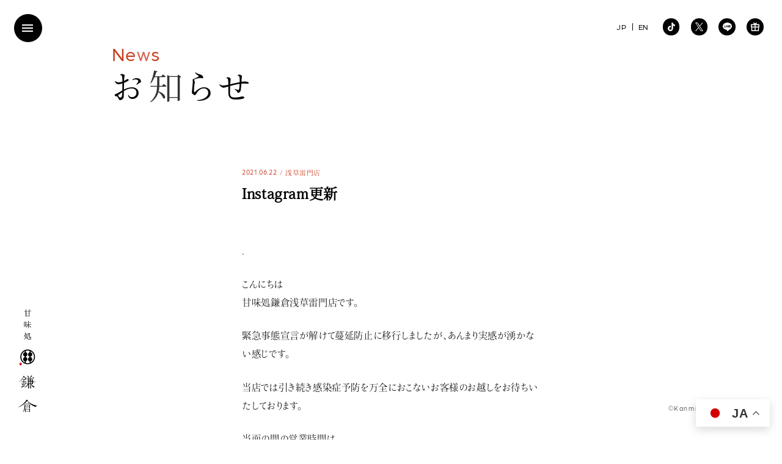

--- FILE ---
content_type: text/html; charset=UTF-8
request_url: https://www.warabimochi-kamakura.com/news/info/instagram%E6%9B%B4%E6%96%B0-1464/
body_size: 11224
content:
<!DOCTYPE html>
<html lang="ja">
<head>
<meta charset="utf-8">
<meta name="viewport" content="width=device-width, initial-scale=1.0">
<meta http-equiv="X-UA-Compatible" content="IE=Edge, chrome=1">
<meta name="format-detection" content="telephone=no">
<meta name="SKYPE_TOOLBAR" content="SKYPE_TOOLBAR_PARSER_COMPATIBLE">
<meta name='robots' content='index, follow, max-image-preview:large, max-snippet:-1, max-video-preview:-1'/>
<title>Instagram更新 - 甘味処鎌倉 わらびもち専門店</title>
<link rel="canonical" href="https://www.warabimochi-kamakura.com/news/info/instagram更新-1464/"/>
<meta property="og:locale" content="ja_JP"/>
<meta property="og:type" content="article"/>
<meta property="og:title" content="Instagram更新 - 甘味処鎌倉 わらびもち専門店"/>
<meta property="og:description" content=". こんにちは️ 甘味処鎌倉浅草雷門店です。 緊急事態宣言が解けて蔓延防止に移行しましたが、あんまり実感が湧かない感じです。 当店では引き続き感染症予防を万全におこないお客様のお越しをお待ちいたしております。 当面の間の [&hellip;]"/>
<meta property="og:url" content="https://www.warabimochi-kamakura.com/news/info/instagram更新-1464/"/>
<meta property="og:site_name" content="甘味処鎌倉 わらびもち専門店"/>
<meta property="article:publisher" content="https://www.facebook.com/cafe.kamakura"/>
<meta property="article:published_time" content="2021-06-22T02:58:01+00:00"/>
<meta property="article:modified_time" content="2022-09-13T17:15:35+00:00"/>
<meta property="og:image" content="https://www.warabimochi-kamakura.com/wp/wp-content/uploads/2021/06/efa296d8ac9c580778098fd8a8dd6505.jpg"/>
<meta property="og:image:width" content="1107"/>
<meta property="og:image:height" content="1107"/>
<meta property="og:image:type" content="image/jpeg"/>
<meta name="author" content="warabimochi-kamakura"/>
<meta name="twitter:card" content="summary_large_image"/>
<meta name="twitter:creator" content="@kamakura_warabi"/>
<meta name="twitter:site" content="@kamakura_warabi"/>
<meta name="twitter:label1" content="執筆者"/>
<meta name="twitter:data1" content="warabimochi-kamakura"/>
<style id='wp-img-auto-sizes-contain-inline-css'>img:is([sizes=auto i],[sizes^="auto," i]){contain-intrinsic-size:3000px 1500px}</style><style>.jp-video-620p .jp-jplayer object, .jp-video-620p .jp-jplayer img{max-width:620px;width:100%;max-height:620px;height:100%;}
a.jp-play, a.jp-pause{width:40px;height:35px;float:left;text-indent:-9999px;outline:none;}
.jp-current-time, .jp-duration{font-size:11px;font-family:Arial;color:#444444;margin-top:12px;float:left;}
.jp-video a.jp-mute, .jp-video a.jp-unmute{text-indent:-9999px;float:left;height:35px;outline:none;}
video{max-width:100%;}
.wp-video-shortcode{max-width:100%;}
.jp-video{font-family:Helvetica Neue, Helvetica, Arial, sans-serif;position:relative;background:#000;}
.jp-video br{display:none;}
.jp-video .jp-current-time{margin-left:10px;}
.jp-video .jp-duration{margin-right:10px;}
.jp-video:hover .jp-interface{display:block;}
.jp-video-620p{max-width:620px;width:100%;}
.jp-video-460p{max-width:460px;width:100%;}
.jp-video-320p{max-width:320px;width:100%;}
.jp-video-full{width:620px;height:620px;position:static !important;position:relative;}
.jp-video-full .jp-jplayer{top:0;left:0;position:fixed !important;position:relative;overflow:hidden;z-index:1000;}
.jp-video-full .jp-gui{position:fixed !important;position:static;top:0;left:0;width:100%;height:100%;z-index:1000;}
.jp-video-full .jp-interface{position:absolute !important;position:relative;bottom:0;left:0;z-index:1000;}
.jp-gui{width:100%;}
.jp-interface{position:absolute;bottom:0;width:100%;height:35px;display:none;background-image:linear-gradient(top, #f2f2f2, #d1d1d1);filter:progid:dximagetransform.microsoft.gradient(gradienttype=0,startcolorstr='$concrete', endcolorstr='$color_celeste_approx');box-shadow:inset 0 1px 0 #f7f7f7, inset 0 -1px 0 #e2e2e2;}
div.jp-controls-holder{clear:both;width:100%;margin:0 auto;position:relative;overflow:hidden;}
div.jp-video-320p .jp-progress{width:80px;}
div.jp-video-320p .jp-volume-bar{display:none !important;}
div.jp-video-320p div.jp-video-play{height:320px;margin-top:-320px;}
div.jp-video-620p div.jp-video-play{height:620px;margin-top:-620px;}
div.jp-video-460p div.jp-video-play{height:460px;margin-top:-460px;}
div.jp-video div.jp-video-play{cursor:pointer;overflow:hidden;width:100%;}
a.jp-play{background:url(//www.warabimochi-kamakura.com/wp/wp-content/plugins/instagrate-pro/assets/img/sprite.png) 0 0 no-repeat;}
a.jp-pause{background:url(//www.warabimochi-kamakura.com/wp/wp-content/plugins/instagrate-pro/assets/img/sprite.png) -40px 0 no-repeat;display:none;}
a.jp-unmute{background:url(//www.warabimochi-kamakura.com/wp/wp-content/plugins/instagrate-pro/assets/img/sprite.png) -115px 0 no-repeat;margin-top:1px;margin-left:-13px;display:none;width:38px;}
a.jp-video-play-icon{background:url(//www.warabimochi-kamakura.com/wp/wp-content/plugins/instagrate-pro/assets/img/large_play.png) no-repeat scroll 0 0 transparent;display:block;height:75px;left:50%;margin-left:-40px;margin-top:-50px;position:relative;text-indent:-9999px;top:50%;width:75px;}
#separator{background-image:url(//www.warabimochi-kamakura.com/wp/wp-content/plugins/instagrate-pro/assets/img/separator.png);background-repeat:no-repeat;width:2px;height:35px;float:left;margin-top:7px;margin-right:10px;}
.jp-progress{background:#706d6d;border-radius:5px;box-shadow:inset 0 1px 4px rgba(0, 0, 0, 0.4), 0 1px 0 rgba(255, 255, 255, 0.4);width:180px;height:10px;float:left;margin-top:13px;}
.jp-seek-bar{width:0;height:100%;cursor:pointer;}
.jp-seeking-bg{background:#575555;border-radius:5px;}
.jp-play-bar{background:url(//www.warabimochi-kamakura.com/wp/wp-content/plugins/instagrate-pro/assets/img/play-bar.png) left repeat-x;width:0;height:10px;position:relative;z-index:9999;border-radius:5px;}
.jp-play-bar span{position:absolute;top:-3px;right:-12px;background:url(//www.warabimochi-kamakura.com/wp/wp-content/plugins/instagrate-pro/assets/img/handle.png) no-repeat center;width:16px;height:17px;}
.jp-current-time{float:left;display:inline;}
.jp-duration{float:left;display:inline;text-align:right;}
.time-sep{float:left;margin:13px 3px 0;font-size:11px;font-family:Arial;color:#444444;}
.jp-mute{float:left;background:url(//www.warabimochi-kamakura.com/wp/wp-content/plugins/instagrate-pro/assets/img/sprite.png) -80px 0 no-repeat;margin-top:1px;margin-left:-10px;width:35px;}
.jp-volume-bar{float:left;margin-top:13px;margin-right:10px;overflow:hidden;width:70px;height:10px;cursor:pointer;background:#706d6d;border-radius:5px;box-shadow:inset 0 1px 4px rgba(0, 0, 0, 0.4), 0 1px 0 rgba(255, 255, 255, 0.4);}
.jp-volume-bar-value{background:rgba(112, 109, 109, 0.01);width:0;height:10px;position:relative;}
.jp-volume-bar-value span{position:absolute;top:0;right:0;background:url(//www.warabimochi-kamakura.com/wp/wp-content/plugins/instagrate-pro/assets/img/volume.png) no-repeat center;width:11px;height:10px;}
.jp-full-screen{background:url(//www.warabimochi-kamakura.com/wp/wp-content/plugins/instagrate-pro/assets/img/sprite.png) -150px 0 no-repeat;float:left;width:40px;height:35px;text-indent:-9999px;margin-left:-15px;outline:none;display:none !important;}
.jp-restore-screen{background:url(//www.warabimochi-kamakura.com/wp/wp-content/plugins/instagrate-pro/assets/img/sprite.png) -150px 0 no-repeat;float:left;width:40px;height:35px;text-indent:-9999px;margin-left:-15px;outline:none;}
.jp-repeat{background:url(//www.warabimochi-kamakura.com/wp/wp-content/plugins/instagrate-pro/assets/img/sprite.png) -190px 0 no-repeat;float:left;width:40px;height:35px;text-indent:-9999px;margin-left:-15px;outline:none;}
.jp-repeat-off{background:url(//www.warabimochi-kamakura.com/wp/wp-content/plugins/instagrate-pro/assets/img/sprite.png) -230px 0 no-repeat;float:left;width:40px;height:35px;text-indent:-9999px;margin-left:-15px;outline:none;}
@media only screen and (min-width: 768px) and (max-width: 959px) {
.jp-progress{width:100px;}
.jp-interface{bottom:-35px;display:block;}
}
@media only screen and (max-width: 767px) {
.jp-progress{width:100px;}
.jp-interface{bottom:-35px;display:block;}
}
@media only screen and (min-width: 480px) and (max-width: 767px) {
.jp-progress{width:80px;}
.jp-volume-bar{display:30px;}
}
@media only screen and (max-width: 479px) {
.jp-progress{width:40px;}
.jp-volume-bar{display:none !important;}
.jp-full-screen{display:none !important;}
div.jp-video-620p div.jp-video-play{height:300px;margin-top:-300px;}
div.jp-video-460p div.jp-video-play{height:300px;margin-top:-300px;}
div.jp-video-320p div.jp-video-pla{height:300px;margin-top:-300px;}
}
#igp-edit-image #jp_container_1{display:none;}
img.video{display:none;}
.jp-jplayer img{max-width:100%;}</style><style id='classic-theme-styles-inline-css'>.wp-block-button__link{color:#fff;background-color:#32373c;border-radius:9999px;box-shadow:none;text-decoration:none;padding:calc(.667em + 2px) calc(1.333em + 2px);font-size:1.125em}.wp-block-file__button{background:#32373c;color:#fff;text-decoration:none}</style><link rel="stylesheet" type="text/css" href="//www.warabimochi-kamakura.com/wp/wp-content/cache/wpfc-minified/6nzcd1mz/9tyos.css" media="all"/><script type="application/ld+json" class="yoast-schema-graph">{"@context":"https://schema.org","@graph":[{"@type":"Article","@id":"https://www.warabimochi-kamakura.com/news/info/instagram%e6%9b%b4%e6%96%b0-1464/#article","isPartOf":{"@id":"https://www.warabimochi-kamakura.com/news/info/instagram%e6%9b%b4%e6%96%b0-1464/"},"author":{"name":"warabimochi-kamakura","@id":"https://www.warabimochi-kamakura.com/#/schema/person/fc1e092aea2bcae35767a5fc51bff51d"},"headline":"Instagram更新","datePublished":"2021-06-22T02:58:01+00:00","dateModified":"2022-09-13T17:15:35+00:00","mainEntityOfPage":{"@id":"https://www.warabimochi-kamakura.com/news/info/instagram%e6%9b%b4%e6%96%b0-1464/"},"wordCount":23,"commentCount":0,"publisher":{"@id":"https://www.warabimochi-kamakura.com/#organization"},"image":{"@id":"https://www.warabimochi-kamakura.com/news/info/instagram%e6%9b%b4%e6%96%b0-1464/#primaryimage"},"thumbnailUrl":"https://www.warabimochi-kamakura.com/wp/wp-content/uploads/2021/06/efa296d8ac9c580778098fd8a8dd6505.jpg","articleSection":["浅草雷門店","お知らせ"],"inLanguage":"ja","potentialAction":[{"@type":"CommentAction","name":"Comment","target":["https://www.warabimochi-kamakura.com/news/info/instagram%e6%9b%b4%e6%96%b0-1464/#respond"]}]},{"@type":"WebPage","@id":"https://www.warabimochi-kamakura.com/news/info/instagram%e6%9b%b4%e6%96%b0-1464/","url":"https://www.warabimochi-kamakura.com/news/info/instagram%e6%9b%b4%e6%96%b0-1464/","name":"Instagram更新 - 甘味処鎌倉 わらびもち専門店","isPartOf":{"@id":"https://www.warabimochi-kamakura.com/#website"},"primaryImageOfPage":{"@id":"https://www.warabimochi-kamakura.com/news/info/instagram%e6%9b%b4%e6%96%b0-1464/#primaryimage"},"image":{"@id":"https://www.warabimochi-kamakura.com/news/info/instagram%e6%9b%b4%e6%96%b0-1464/#primaryimage"},"thumbnailUrl":"https://www.warabimochi-kamakura.com/wp/wp-content/uploads/2021/06/efa296d8ac9c580778098fd8a8dd6505.jpg","datePublished":"2021-06-22T02:58:01+00:00","dateModified":"2022-09-13T17:15:35+00:00","breadcrumb":{"@id":"https://www.warabimochi-kamakura.com/news/info/instagram%e6%9b%b4%e6%96%b0-1464/#breadcrumb"},"inLanguage":"ja","potentialAction":[{"@type":"ReadAction","target":["https://www.warabimochi-kamakura.com/news/info/instagram%e6%9b%b4%e6%96%b0-1464/"]}]},{"@type":"ImageObject","inLanguage":"ja","@id":"https://www.warabimochi-kamakura.com/news/info/instagram%e6%9b%b4%e6%96%b0-1464/#primaryimage","url":"https://www.warabimochi-kamakura.com/wp/wp-content/uploads/2021/06/efa296d8ac9c580778098fd8a8dd6505.jpg","contentUrl":"https://www.warabimochi-kamakura.com/wp/wp-content/uploads/2021/06/efa296d8ac9c580778098fd8a8dd6505.jpg","width":1107,"height":1107,"caption":". こんにちは️ 甘味処鎌倉浅草雷門店です。 緊急事態宣言が解けて蔓延防止に移行しましたが、あんまり実感が湧かない感じです。 当店では引き続き感染症予防を万全におこないお客様のお越しをお待ちいたしております。 当面の間の営業時間は 平日12時〜17時 土日10時30分〜18時 を予定しております。 暑い夏も目前、冷たくて美味しいわらび餅ドリンク是非、ご賞味ください🥰"},{"@type":"BreadcrumbList","@id":"https://www.warabimochi-kamakura.com/news/info/instagram%e6%9b%b4%e6%96%b0-1464/#breadcrumb","itemListElement":[{"@type":"ListItem","position":1,"name":"ホーム","item":"https://www.warabimochi-kamakura.com/"},{"@type":"ListItem","position":2,"name":"Instagram更新"}]},{"@type":"WebSite","@id":"https://www.warabimochi-kamakura.com/#website","url":"https://www.warabimochi-kamakura.com/","name":"甘味処鎌倉 わらびもち専門店","description":"「鎌倉わらびもち」を看板メニューとした和のスイーツ店","publisher":{"@id":"https://www.warabimochi-kamakura.com/#organization"},"potentialAction":[{"@type":"SearchAction","target":{"@type":"EntryPoint","urlTemplate":"https://www.warabimochi-kamakura.com/?s={search_term_string}"},"query-input":"required name=search_term_string"}],"inLanguage":"ja"},{"@type":"Organization","@id":"https://www.warabimochi-kamakura.com/#organization","name":"わらびもち専門店 甘味処鎌倉","url":"https://www.warabimochi-kamakura.com/","logo":{"@type":"ImageObject","inLanguage":"ja","@id":"https://www.warabimochi-kamakura.com/#/schema/logo/image/","url":"https://www.warabimochi-kamakura.com/wp/wp-content/uploads/2022/07/325901f974b467eeff289bbd5acf82cf.png","contentUrl":"https://www.warabimochi-kamakura.com/wp/wp-content/uploads/2022/07/325901f974b467eeff289bbd5acf82cf.png","width":512,"height":512,"caption":"わらびもち専門店 甘味処鎌倉"},"image":{"@id":"https://www.warabimochi-kamakura.com/#/schema/logo/image/"},"sameAs":["https://www.facebook.com/cafe.kamakura","https://twitter.com/kamakura_warabi","https://www.instagram.com/kamakura.cafe/"]},{"@type":"Person","@id":"https://www.warabimochi-kamakura.com/#/schema/person/fc1e092aea2bcae35767a5fc51bff51d","name":"warabimochi-kamakura","image":{"@type":"ImageObject","inLanguage":"ja","@id":"https://www.warabimochi-kamakura.com/#/schema/person/image/","url":"https://secure.gravatar.com/avatar/973dfe463ec85785f5f95af5ba3906eedb2d931c24e69824a89ea65dba4e813b?s=96&d=mm&r=g","contentUrl":"https://secure.gravatar.com/avatar/973dfe463ec85785f5f95af5ba3906eedb2d931c24e69824a89ea65dba4e813b?s=96&d=mm&r=g","caption":"warabimochi-kamakura"},"url":"https://www.warabimochi-kamakura.com/author/warabimochi-kamakura/"}]}</script>
<link rel="alternate" title="oEmbed (JSON)" type="application/json+oembed" href="https://www.warabimochi-kamakura.com/wp-json/oembed/1.0/embed?url=https%3A%2F%2Fwww.warabimochi-kamakura.com%2Fnews%2Finfo%2Finstagram%25e6%259b%25b4%25e6%2596%25b0-1464%2F"/>
<link rel="alternate" title="oEmbed (XML)" type="text/xml+oembed" href="https://www.warabimochi-kamakura.com/wp-json/oembed/1.0/embed?url=https%3A%2F%2Fwww.warabimochi-kamakura.com%2Fnews%2Finfo%2Finstagram%25e6%259b%25b4%25e6%2596%25b0-1464%2F&#038;format=xml"/>
<link rel="https://api.w.org/" href="https://www.warabimochi-kamakura.com/wp-json/"/><link rel="alternate" title="JSON" type="application/json" href="https://www.warabimochi-kamakura.com/wp-json/wp/v2/posts/7150"/>
<link rel="shortcut icon" href="https://www.warabimochi-kamakura.com/favicon.ico" type="image/vnd.microsoft.icon">
<link rel="apple-touch-icon" href="https://www.warabimochi-kamakura.com/wp/wp-content/themes/kamakura/dist/img/icon/apple-touch-icon.png">
<meta rel="icon" type="image/png" content="https://www.warabimochi-kamakura.com/wp/wp-content/themes/kamakura/dist/img/icon/icon-192x192.png">
<script>(function(w,d,s,l,i){w[l]=w[l]||[];w[l].push({'gtm.start':new Date().getTime(),event:'gtm.js'});var f=d.getElementsByTagName(s)[0],j=d.createElement(s),dl=l!='dataLayer'?'&l='+l:'';j.async=true;j.src='https://www.googletagmanager.com/gtm.js?id='+i+dl;f.parentNode.insertBefore(j,f);})(window,document,'script','dataLayer','GTM-PHPMZCF');</script>
</head>
<body data-barba="wrapper" id="post-detail" class="no-scroll post">
<noscript><iframe src="https://www.googletagmanager.com/ns.html?id=GTM-PHPMZCF" height="0" width="0" style="display:none;visibility:hidden"></iframe></noscript>
<i class="icon loader-icon loading"><span><img src="https://www.warabimochi-kamakura.com/wp/wp-content/themes/kamakura/dist/img/shared/logo-umbrella.svg" class="max" width="5.7" height="5.7" alt=""/></span></i>
<div class="overlay-block"></div><header id="site-header">
<h1 class="logo"><a href="https://www.warabimochi-kamakura.com/"><img src="https://www.warabimochi-kamakura.com/wp/wp-content/themes/kamakura/dist/img/shared/logo.svg" class="max" width="40" height="219" alt="甘味処鎌倉 わらびもち専門店"/></a></h1>
</header>
<div class="logo-icon"><img src="https://www.warabimochi-kamakura.com/wp/wp-content/themes/kamakura/dist/img/shared/logo-umbrella.svg" class="max" width="5.7" height="5.7" alt=""/></div><div id="drawer-menu-btn"><span class="line"></span><span class="line"></span><span class="line"></span></div><div id="drawer-menu-block">
<div class="row">
<div class="drawer-menu-inner-block">
<nav id="g-nav">
<ul class="jp-nav">
<li class="g1"><a href="https://www.warabimochi-kamakura.com/"><div class="inner"><i class="icon btn-icon"><img src="https://www.warabimochi-kamakura.com/wp/wp-content/themes/kamakura/dist/img/shared/btn-icon.svg" width="10" height="10" alt=""/></i><span class="text">トップ</span><span class="text en-text">Home</span></div></a></li>
<li class="g2"><a href="https://www.warabimochi-kamakura.com/commitment/"><div class="inner"><i class="icon btn-icon"><img src="https://www.warabimochi-kamakura.com/wp/wp-content/themes/kamakura/dist/img/shared/btn-icon.svg" width="10" height="10" alt=""/></i><span class="text">鎌倉のこだわり</span><span class="text en-text">Commitment</span></div></a></li>
<li class="g3"><a href="https://www.warabimochi-kamakura.com/products/"><div class="inner"><i class="icon btn-icon"><img src="https://www.warabimochi-kamakura.com/wp/wp-content/themes/kamakura/dist/img/shared/btn-icon.svg" width="10" height="10" alt=""/></i><span class="text">商品紹介</span><span class="text en-text">Products</span></div></a></li>
<li class="g4"><a href="https://www.warabimochi-kamakura.com/shops/"><div class="inner"><i class="icon btn-icon"><img src="https://www.warabimochi-kamakura.com/wp/wp-content/themes/kamakura/dist/img/shared/btn-icon.svg" width="10" height="10" alt=""/></i><span class="text">店舗紹介</span><span class="text en-text">Shops</span></div></a></li>
<li class="g5"><a href="https://www.warabimochi-kamakura.com/contact/"><div class="inner"><i class="icon btn-icon"><img src="https://www.warabimochi-kamakura.com/wp/wp-content/themes/kamakura/dist/img/shared/btn-icon.svg" width="10" height="10" alt=""/></i><span class="text">お問い合わせ</span><span class="text en-text">Contact</span></div></a></li>
<li class="g6"><a href="https://www.warabimochi-kamakura.com/franchise/"><div class="inner"><i class="icon btn-icon"><img src="https://www.warabimochi-kamakura.com/wp/wp-content/themes/kamakura/dist/img/shared/btn-icon.svg" width="10" height="10" alt=""/></i><span class="text">暖簾分けについて</span><span class="text en-text">Franchise</span></div></a></li>
<li class="g7"><a href="https://www.warabimochi-kamakura.com/company/"><div class="inner"><i class="icon btn-icon"><img src="https://www.warabimochi-kamakura.com/wp/wp-content/themes/kamakura/dist/img/shared/btn-icon.svg" width="10" height="10" alt=""/></i><span class="text">会社案内</span><span class="text en-text">Company</span></div></a></li>
<li class="g8"><a href="https://www.warabimochi-kamakura.com/news/"><div class="inner"><i class="icon btn-icon"><img src="https://www.warabimochi-kamakura.com/wp/wp-content/themes/kamakura/dist/img/shared/btn-icon.svg" width="10" height="10" alt=""/></i><span class="text">お知らせ</span><span class="text en-text">News</span></div></a></li>
<li class="g9"><a href="https://www.warabimochi-kamakura.com/news/media/"><div class="inner"><i class="icon btn-icon"><img src="https://www.warabimochi-kamakura.com/wp/wp-content/themes/kamakura/dist/img/shared/btn-icon.svg" width="10" height="10" alt=""/></i><span class="text">メディア情報</span><span class="text en-text">Media</span></div></a></li>
</ul>
<ul class="en-nav">
<li class="g1"><a href="https://www.warabimochi-kamakura.com/en/"><div class="inner"><i class="icon btn-icon"><img src="https://www.warabimochi-kamakura.com/wp/wp-content/themes/kamakura/dist/img/shared/btn-icon.svg" width="10" height="10" alt=""/></i><span class="text">Home</span><span class="text jp-text">トップ</span></div></a></li>
<li class="g2"><a href="https://www.warabimochi-kamakura.com/en/commitment/"><div class="inner"><i class="icon btn-icon"><img src="https://www.warabimochi-kamakura.com/wp/wp-content/themes/kamakura/dist/img/shared/btn-icon.svg" width="10" height="10" alt=""/></i><span class="text">Commitment</span><span class="text jp-text">鎌倉のこだわり</span></div></a></li>
<li class="g3"><a href="https://www.warabimochi-kamakura.com/en/products/"><div class="inner"><i class="icon btn-icon"><img src="https://www.warabimochi-kamakura.com/wp/wp-content/themes/kamakura/dist/img/shared/btn-icon.svg" width="10" height="10" alt=""/></i><span class="text">Products</span><span class="text jp-text">商品紹介</span></div></a></li>
<li class="g4"><a href="https://www.warabimochi-kamakura.com/en/shops/"><div class="inner"><i class="icon btn-icon"><img src="https://www.warabimochi-kamakura.com/wp/wp-content/themes/kamakura/dist/img/shared/btn-icon.svg" width="10" height="10" alt=""/></i><span class="text">Shops</span><span class="text jp-text">店舗紹介</span></div></a></li>
<li class="g5"><a href="https://www.warabimochi-kamakura.com/en/contact/"><div class="inner"><i class="icon btn-icon"><img src="https://www.warabimochi-kamakura.com/wp/wp-content/themes/kamakura/dist/img/shared/btn-icon.svg" width="10" height="10" alt=""/></i><span class="text">Contact</span><span class="text jp-text">お問い合わせ</span></div></a></li>
<li class="g6"><a href="https://www.warabimochi-kamakura.com/en/franchise/"><div class="inner"><i class="icon btn-icon"><img src="https://www.warabimochi-kamakura.com/wp/wp-content/themes/kamakura/dist/img/shared/btn-icon.svg" width="10" height="10" alt=""/></i><span class="text">Franchise</span><span class="text jp-text">暖簾分けについて</span></div></a></li>
<li class="g7"><a href="https://www.warabimochi-kamakura.com/en/company/"><div class="inner"><i class="icon btn-icon"><img src="https://www.warabimochi-kamakura.com/wp/wp-content/themes/kamakura/dist/img/shared/btn-icon.svg" width="10" height="10" alt=""/></i><span class="text">Company</span><span class="text jp-text">会社案内</span></div></a></li>
<li class="g8"><a href="https://www.warabimochi-kamakura.com/en/news/"><div class="inner"><i class="icon btn-icon"><img src="https://www.warabimochi-kamakura.com/wp/wp-content/themes/kamakura/dist/img/shared/btn-icon.svg" width="10" height="10" alt=""/></i><span class="text">News</span><span class="text jp-text">お知らせ</span></div></a></li>
<li class="g9"><a href="https://www.warabimochi-kamakura.com/en/media/"><div class="inner"><i class="icon btn-icon"><img src="https://www.warabimochi-kamakura.com/wp/wp-content/themes/kamakura/dist/img/shared/btn-icon.svg" width="10" height="10" alt=""/></i><span class="text">Media</span><span class="text jp-text">メディア情報</span></div></a></li>
</ul>
</nav>
<div class="privacy-link"><a href="https://www.warabimochi-kamakura.com/privacy-policy/" class="jp-nav"><span class="text s-text en-text right right-kerning-l">Privacy Policy</span></a> <a href="https://www.warabimochi-kamakura.com/en/privacy-policy/" class="en-nav"><span class="text s-text en-text right right-kerning-l">Privacy Policy</span></a></div></div></div></div><div class="fixed-lang-change-block"> <ul class="row"> <li><a href="https://www.warabimochi-kamakura.com/"><span class="text en-text">JP</span></a></li> <li><a href="https://www.warabimochi-kamakura.com/en/"><span class="text en-text">EN</span></a></li> </ul></div><div class="fixed-sns-btn-block"> <ul class="row"> <li><a href="https://www.tiktok.com/@warabimochi_kamakura" target="_blank"><i class="icon"><svg viewBox="0 0 15.64 18" class="ticktok-icon"><use xlink:href="#ticktok-icon"></use></svg></i></a></li> <li><a href="https://x.com/kamakura_warabi" target="_blank"><i class="icon"><svg viewBox="0 0 17.61 18" class="x-icon"><use xlink:href="#x-icon"></use></svg></i></a></li> <li><a href="https://page.line.me/?accountId=110khmey" target="_blank"><i class="icon"><svg viewBox="0 0 20 19.06" class="line-icon"><use xlink:href="#line-icon"></use></svg></i></a></li> <li><a href="https://app.makegift.me/accounts/S1jfWoPmr7Zhc024Gg8bFz6OjrB2/shops/S1jfWoPmr7Zhc024Gg8bFz6OjrB2" target="_blank"><i class="icon"><svg viewBox="0 0 18 18" class="egift-icon"><use xlink:href="#egift-icon"></use></svg></i></a></li> </ul></div><div id="container" data-barba="container" data-barba-namespace="post-detail">
<div class="scroll-container" data-scroll-container>
<div class="news-page-title-block">
<div class="l-container">
<div class="row">
<div class="page-title-text-block">
<div class="en-title"><span class="text en-text kerning cp-re-color text-sprit-randam-class-add scroll-text-random-visible">News</span></div><h2><span class="text kerning-l text-sprit-randam-class-add scroll-text-random-visible">お知らせ</span></h2></div></div></div></div><main id="main-content">
<section class="main-section">
<section class="m-section">
<div class="s-container">
<article class="single">
<div class="artcle-single-heading scroll-fade">
<div class="news-date-block"> <time><span class="text s-text">2021.06.22</span></time><span class="category"><span class="text s-text">浅草雷門店</span></span></div><h3><span class="text">Instagram更新</span></h3></div><div class="article-single-content scroll-fade">
<p>.</p>
<p>こんにちは️<br/>
甘味処鎌倉浅草雷門店です。</p>
<p>緊急事態宣言が解けて蔓延防止に移行しましたが、あんまり実感が湧かない感じです。</p>
<p>当店では引き続き感染症予防を万全におこないお客様のお越しをお待ちいたしております。</p>
<p>当面の間の営業時間は</p>
<p>平日12時〜17時<br/>
土日10時30分〜18時</p>
<p>を予定しております。</p>
<p>暑い夏も目前、冷たくて美味しいわらび餅ドリンク是非、ご賞味ください🥰</p>
<p>#浅草スイーツ<br/>
#浅草グルメ<br/>
#浅草食べ歩き<br/>
#浅草<br/>
#浅草観光<br/>
#わらび餅<br/>
#わらびもち<br/>
#わらびもちドリンク<br/>
#わらび餅ドリンク<br/>
#珈琲<br/>
#抹茶スイーツ<br/>
#抹茶<br/>
#浅川園<br/>
#浅川園のお抹茶<br/>
#苺ミルク<br/>
#いちご<br/>
#ミルク<br/>
#ヤスダヨーグルト<br/>
#ヨーグルト<br/>
</p>
<div class="shop-insta-link"><a href="http://instagram.com/kamakura.asakusa" target="blank" rel="noopener"><i class="icon"></i><span class="text">kamakura.asakusa</span></a></div></div></article></div></section>
<section class="m-section">
<div class="container">
<div class="default-btn-block center"><a href="https://www.warabimochi-kamakura.com/news/" class="default-btn scroll-fade"><div class="default-btn-inner"><i class="icon btn-icon"><img src="https://www.warabimochi-kamakura.com/wp/wp-content/themes/kamakura/dist/img/shared/btn-icon.svg" width="10" height="10" alt=""/></i><span class="text center-kerning">お知らせ一覧</span></div></a></div></div></section>
</main>
<footer id="site-footer">
<div class="l-container">
<div class="row">
<div class="footer-history-heading"> <h2 class="is-jp-content"><span class="text-row text-1 scroll-fade"><span class="text kerning-l">鎌倉時代から続く</span></span><span class="text-row text-2 scroll-fade"><span class="text kerning-l">高貴なお菓子</span></span></h2> <h2 class="is-en-content"><span class="text-row text-1 scroll-fade"><span class="text">A noble confectionery</span></span><span class="text-row text-2 scroll-fade"><span class="text">from the Kamakura period</span></span></h2></div><div class="footer-history-text-block"> <p class="is-jp-content"><span class="scroll-fade"><span class="text-row"><span class="text kerning-l is-punctuation">わらびもちの歴史はとても古く、</span></span><span class="text-row"><span class="text kerning-l">醍醐天皇の好物だったと</span></span><span class="text-row"><span class="text kerning-l is-punctuation">言われていることから、</span></span><span class="text-row"><span class="text kerning-l">平安時代にはすでに</span></span><span class="text-row"><span class="text kerning-l is-punctuation">存在していたと考えられます。</span></span></span></p> <p class="is-jp-content"><span class="scroll-fade"><span class="text-row"><span class="text kerning-l">原料であり名前の由来でもある</span></span><span class="text-row"><span class="text kerning-l">わらび粉はとても高価なため</span></span><span class="text-row"><span class="text kerning-l">わらびもちは身分の高い人が食べる</span></span><span class="text-row"><span class="text kerning-l is-punctuation">お菓子だったと言われています。</span></span></span></p> <p class="is-jp-content"><span class="scroll-fade"><span class="text-row"><span class="text kerning-l">わらびもちが現代の姿に</span></span><span class="text-row"><span class="text kerning-l is-punctuation">なったのは鎌倉時代から。</span></span><span class="text-row"><span class="text kerning-l">中国から禅宗と一緒に持ち込まれた</span></span><span class="text-row"><span class="text kerning-l">点心の文化や、茶の湯の作法の影響に</span></span><span class="text-row"><span class="text kerning-l is-punctuation">よって今の形へ進化しました。</span></span></span></p> <p class="is-en-content"><span class="scroll-fade"><span class="text-row"><span class="text is-punctuation">The history of warabi mochi<br class="pc-none sp-in-block"><span class="pc-in-block sp-none">&nbsp;</span>is very old.</span></span><span class="text-row"><span class="text is-punctuation">It is said that Emperor Daigo loved it,</span></span><span class="text-row"><span class="text is-punctuation">so it is believed to have existed<br class="pc-none sp-in-block"><span class="pc-in-block sp-none">&nbsp;</span>since the Heian period.</span></span></span></p> <p class="is-en-content"><span class="scroll-fade"><span class="text-row"><span class="text is-punctuation">The main ingredient, warabi flour,</span></span><span class="text-row"><span class="text is-punctuation">which also gives the sweet its name,<br class="pc-none sp-in-block"><span class="pc-in-block sp-none">&nbsp;</span>was very expensive.</span></span><span class="text-row"><span class="text is-punctuation">Therefore, it is said that<br class="pc-none sp-in-block"><span class="pc-in-block sp-none">&nbsp;</span>warabi mochi was a confection</span></span><span class="text-row"><span class="text is-punctuation">eaten by people of high status.</span></span></span></p> <p class="is-en-content"><span class="scroll-fade"><span class="text-row"><span class="text is-punctuation">Warabi mochi evolved into its modern form<br class="pc-none sp-in-block"><span class="pc-in-block sp-none">&nbsp;</span>during the Kamakura period.</span></span><span class="text-row"><span class="text">This transformation was influenced by<br class="pc-none sp-in-block"><span class="pc-in-block sp-none">&nbsp;</span>the culture of dim sum brought</span></span><span class="text-row"><span class="text">over from China along with Zen Buddhism</span></span><span class="text-row"><span class="text is-punctuation">and by the practices of the tea ceremony.</span></span></span></p></div></div></div><div class="footer-history-section-bg scroll-fade scroll-fade-block"><img src="https://www.warabimochi-kamakura.com/wp/wp-content/themes/kamakura/dist/img/home/home-history-main-img.webp" width="1680" height="900" alt=""/></div></footer></div></div><small class="site-footer-copyright"><span class="text s-text en-text right right-kerning-l">&copy;Kanmidokoro Kamakura</span></small>
<svg class="svg-set">
<symbol id="wave-white-bg" width="3360" height="120" viewBox="0 0 3360 120">
<path d="M0,120H1680C1400,120,1120,0,840,0S280,120,0,120Z"/><path class="d" d="M2520,0c-280,0-560,120-840,120h1680C3080,120,2800,0,2520,0Z"/>
</symbol>
<symbol id="wave-gray-bg" width="3360" height="120" viewBox="0 0 3360 120">
<path class="d" d="M1680,120C1400,120,1120,0,840,0S280,120,0,120m3360,0C3080,120,2800,0,2520,0s-560,120-840,120"/>
</symbol>
<symbol id="home-wave-gray-bg" width="3360" height="120" viewBox="0 0 3360 120">
<path d="M418.97,120h1680C1818.97,120,1538.97,0,1258.97,0S698.97,120,418.97,120Z"/><path class="d" d="M0,120H418.97C279.31,120,139.66,90.15,0,60.22v59.78Z"/><path class="d" d="M2938.97,0c-280,0-560,120-840,120h1261.03V60.22C3219.66,30.15,3079.31,0,2938.97,0Z"/>
</symbol>
<symbol id="home-news-wave-bg" width="3360" height="120" viewBox="0 0 3360 120">
<path class="d" d="M0,120H840C560,120,280,0,0,0V120Z"/><path class="d" d="M2520,120h840V0c-280,0-560,120-840,120Z"/><path class="d" d="M840,120h1680C2240,120,1960,0,1680,0s-560,120-840,120Z"/>
</symbol>
<symbol id="insta-icon" width="18" height="18" viewBox="0 0 18 18">
<path d="M9,0c-2.44,0-2.76,0-3.71,.05-.75,.02-1.49,.16-2.18,.42C1.9,.94,.94,1.89,.47,3.1,.21,3.8,.07,4.54,.05,5.29c-.04,.96-.05,1.28-.05,3.71s.01,2.75,.05,3.71c.02,.75,.16,1.49,.42,2.18,.47,1.21,1.42,2.16,2.63,2.63,.7,.26,1.44,.4,2.18,.42,.96,.04,1.28,.05,3.71,.05s2.75,0,3.71-.05c.75-.02,1.49-.16,2.18-.42,1.21-.47,2.16-1.42,2.63-2.63,.26-.7,.4-1.44,.42-2.18,.04-.95,.05-1.27,.05-3.71s-.01-2.76-.05-3.71c-.02-.75-.16-1.49-.42-2.18-.47-1.21-1.42-2.16-2.63-2.63-.7-.26-1.44-.4-2.18-.42-.95-.04-1.27-.05-3.71-.05Zm0,16.38c-2.39,0-2.68,0-3.64-.05-.57,0-1.14-.11-1.67-.31-.78-.3-1.4-.92-1.71-1.71-.2-.53-.3-1.1-.31-1.67-.04-.96-.05-1.25-.05-3.64s0-2.68,.05-3.64c0-.57,.11-1.14,.31-1.67,.3-.78,.92-1.41,1.71-1.71,.54-.2,1.1-.3,1.67-.31,.95-.04,1.23-.05,3.64-.05s2.69,0,3.64,.05c.57,0,1.14,.11,1.67,.31,.79,.3,1.41,.92,1.71,1.71,.2,.54,.3,1.1,.31,1.67,.04,.95,.05,1.23,.05,3.64s0,2.69-.05,3.64c0,.57-.11,1.14-.31,1.67-.3,.78-.92,1.4-1.71,1.71-.53,.2-1.1,.3-1.67,.31-.96,.04-1.25,.05-3.64,.05h0Zm0-12c-2.55,0-4.62,2.07-4.62,4.62,0,2.55,2.07,4.62,4.62,4.62,2.55,0,4.62-2.07,4.62-4.62,0-2.55-2.07-4.62-4.62-4.62h0Zm4.8-1.26c-.6,0-1.08,.48-1.08,1.08s.48,1.08,1.08,1.08c.6,0,1.08-.48,1.08-1.08,0-.6-.48-1.08-1.08-1.08h0Zm-4.8,8.88c-1.66,0-3-1.34-3-3s1.34-3,3-3,3,1.34,3,3-1.34,3-3,3Z"/>
</symbol>
<symbol id="egift-icon" width="18" height="18" viewBox="0 0 18 18">
<path d="M17,3.37h-6.8l2.2-1.56c.45-.32.56-.94.24-1.39-.32-.45-.94-.56-1.39-.24l-2.25,1.59L6.75.18c-.45-.32-1.08-.21-1.39.24-.32.45-.21,1.08.24,1.39l2.2,1.56H1c-.55,0-1,.45-1,1h0v5c0,.55.45,1,1,1h0v6.63c0,.55.45,1,1,1h14c.55,0,1-.45,1-1v-6.62h0c.55-.01.99-.46.99-1.01v-4.99h0c0-.56-.45-1.01-1-1.01ZM8,16H3v-5.62h5v5.62ZM8,8.38H2v-3h6v3ZM15,16h-5v-5.62h5v5.62ZM16,8.38h-6v-3h6v3Z"/>
</symbol>
<symbol id="ticktok-icon" width="15.64" height="18" viewBox="0 0 15.64 18">
<path d="M5.61,6.72C2.72,6.74,.3,8.94,0,11.82c0,.11,0,.22,0,.33v.21c0,.18,0,.37,.02,.58,.18,1.78,1.2,3.37,2.74,4.28,.84,.5,1.8,.77,2.78,.78,.09,0,.19,0,.28,0,1.78-.05,3.42-.94,4.43-2.41,.61-.87,.96-1.9,1.01-2.96,.01-1.43,.01-2.89,.01-4.3h0v-2.26c.39,.26,.79,.5,1.21,.7,.99,.46,2.06,.7,3.15,.72v-3.02c-1.18-.08-2.3-.55-3.18-1.34-.82-.84-1.29-1.96-1.31-3.13h-1.25c-.55,0-1.12,0-1.69,.01-.01,1.93-.01,3.9-.01,5.81v4.34c0,.96,0,1.95-.05,2.92-.03,.27-.12,.52-.28,.74l-.03,.06c-.45,.72-1.23,1.18-2.08,1.21-.06,0-.13,0-.19,0-1.22-.05-2.24-.95-2.44-2.16,0-.06,0-.12,0-.18-.04-.35,0-.7,.11-1.03,.19-.54,.55-1,1.02-1.31,.41-.28,.9-.42,1.4-.42,.29,0,.59,.05,.87,.14,0-.48,0-.96,.02-1.42,.01-.62,.02-1.27,.01-1.91-.31-.06-.63-.08-.95-.08Z"/>
</symbol>
<symbol id="fb-icon" width="9.33" height="18" viewBox="0 0 9.33 18">
<path d="M0,6.6v3.21H2.76v8.2h3.29V9.8h2.77l.41-3.21h-3.18v-2.04c0-.93,.27-1.56,1.59-1.56h1.7V.13C8.53,.05,7.72,0,6.91,0h-.05C4.74-.13,2.89,1.48,2.75,3.61c-.01,.21-.01,.42,0,.62v2.36H0Z"/>
</symbol>
<symbol id="tw-icon" width="18" height="14.62" viewBox="0 0 18 14.62">
<path d="M0,12.96H0c4.88,3.13,11.38,1.71,14.51-3.17,1.09-1.69,1.66-3.66,1.66-5.68,0-.16,0-.32-.01-.48,.72-.52,1.35-1.17,1.84-1.91-.67,.3-1.39,.5-2.12,.58,.77-.46,1.35-1.19,1.62-2.04-.72,.43-1.52,.74-2.34,.9-1.41-1.48-3.75-1.55-5.23-.14-.95,.9-1.35,2.23-1.06,3.51-2.97-.15-5.73-1.56-7.61-3.86-.98,1.69-.48,3.85,1.14,4.93-.59-.02-1.16-.18-1.67-.46v.05c0,1.76,1.24,3.27,2.96,3.62-.54,.15-1.11,.17-1.67,.06,.48,1.5,1.87,2.54,3.45,2.56-1.31,1.03-2.92,1.59-4.59,1.58-.3,0-.59-.02-.88-.05H0Z"/>
</symbol>
<symbol id="x-icon" width="17.61" height="18" viewBox="0 0 17.61 18">
<path d="M10.48,7.62L17.04,0h-1.55l-5.69,6.62L5.24,0H0l6.88,10.01L0,18h1.55l6.01-6.99,4.8,6.99h5.24l-7.13-10.38h0ZM8.35,10.1l-.7-1L2.11,1.17h2.39l4.47,6.4.7,1,5.82,8.32h-2.39l-4.75-6.79h0Z"/>
</symbol>
<symbol id="line-icon" width="20" height="19.06" viewBox="0 0 20 19.06">
<path d="M20,8.12C20,3.64,15.51,0,10,0S0,3.64,0,8.12c0,4.01,3.56,7.37,8.36,8.01.33.07.77.21.88.49.1.25.07.65.03.9,0,0-.12.71-.14.86-.04.25-.2.99.87.54,1.07-.45,5.76-3.39,7.86-5.81h0c1.45-1.59,2.14-3.2,2.14-4.99ZM6.47,10.51c0,.11-.09.19-.19.19h-2.81c-.11,0-.19-.09-.19-.19h0v-4.36c0-.11.09-.19.19-.19h.71c.1,0,.19.09.19.19v3.46h1.91c.1,0,.19.09.19.19v.71ZM8.16,10.51c0,.11-.09.19-.19.19h-.71c-.11,0-.19-.09-.19-.19v-4.36c0-.11.09-.19.19-.19h.71c.11,0,.19.09.19.19v4.36ZM12.99,10.51c0,.11-.09.19-.19.19h-.71s-.03,0-.05,0c0,0,0,0,0,0,0,0,0,0-.01,0,0,0,0,0,0,0,0,0,0,0,0,0,0,0,0,0,0,0,0,0,0,0,0,0,0,0,0,0-.01,0,0,0,0,0,0,0-.02-.01-.04-.03-.05-.05l-2-2.7v2.59c0,.11-.09.19-.19.19h-.71c-.11,0-.19-.09-.19-.19v-4.36c0-.11.09-.19.19-.19h.71s0,0,0,0c0,0,0,0,.01,0,0,0,0,0,.01,0,0,0,0,0,0,0,0,0,0,0,.01,0,0,0,0,0,0,0,0,0,0,0,.01,0,0,0,0,0,0,0,0,0,0,0,.01,0,0,0,0,0,0,0,0,0,0,0,.01,0,0,0,0,0,0,0,0,0,0,0,.01,0,0,0,0,0,0,0,0,0,0,0,.01,0,0,0,0,0,0,0,0,0,0,0,.01.01,0,0,0,0,0,0,0,0,.01.01.02.02l2,2.7v-2.59c0-.11.09-.19.19-.19h.71c.11,0,.19.09.19.19v4.36ZM16.86,6.85c0,.11-.09.19-.19.19h-1.91v.74h1.91c.11,0,.19.09.19.19v.71c0,.11-.09.19-.19.19h-1.91v.74h1.91c.11,0,.19.09.19.19v.71c0,.11-.09.19-.19.19h-2.81c-.11,0-.19-.09-.19-.19h0v-4.36h0c0-.11.09-.2.19-.2h2.81c.11,0,.19.09.19.19v.71Z"/>
</symbol>
<symbol id="youtube-icon" width="18" height="12.6" viewBox="0 0 18 12.6">
<path d="M17.62,1.97c-.21-.77-.82-1.38-1.59-1.59-1.4-.38-7.03-.38-7.03-.38,0,0-5.63,0-7.03,.38-.77,.21-1.38,.82-1.59,1.59-.38,1.4-.38,4.33-.38,4.33,0,0,0,2.93,.38,4.33,.21,.77,.82,1.38,1.59,1.59,1.4,.38,7.03,.38,7.03,.38,0,0,5.63,0,7.03-.38,.77-.21,1.38-.82,1.59-1.59,.38-1.4,.38-4.33,.38-4.33,0,0,0-2.93-.38-4.33ZM7.2,9V3.6l4.68,2.7-4.68,2.7Z"/>
</symbol>
<symbol id="map-icon" width="12.54" height="18" viewBox="0 0 12.54 18">
<path d="M5.65,17.41c-.19-.68-.46-1.34-.78-1.97-.42-.73-.9-1.44-1.42-2.1-1.1-1.25-2.05-2.61-2.85-4.07C.2,8.33,0,7.32,0,6.3c0-1.48,.51-2.91,1.47-4.04v-.02C2.65,.82,4.41,0,6.26,0c.65,0,1.29,.1,1.91,.29h0c1.59,.5,2.91,1.61,3.67,3.09h0c.47,.91,.71,1.92,.7,2.94,0,1.1-.24,2.19-.71,3.18-.59,1.07-1.29,2.07-2.09,3-.78,.93-1.48,1.93-2.1,2.98-.31,.62-.56,1.27-.75,1.94-.12,.36-.28,.59-.62,.59-.31,0-.46-.14-.62-.59ZM3.87,6.28c0,1.32,1.06,2.39,2.38,2.39,0,0,.01,0,.02,0,.65,0,1.27-.27,1.73-.73l.11-.14,.08-.1,.06-.08c.26-.4,.4-.87,.41-1.35-.01-1.32-1.08-2.38-2.39-2.39-.7,0-1.36,.31-1.83,.83l-.02,.02h.01l-.13,.16c-.27,.41-.42,.89-.43,1.39h0Z"/>
</symbol>
</svg>
<div class="gtranslate_wrapper" id="gt-wrapper-23509516"></div><script id="contact-form-7-js-extra">var wpcf7={"api":{"root":"https://www.warabimochi-kamakura.com/wp-json/","namespace":"contact-form-7/v1"}};</script>
<script src="//www.warabimochi-kamakura.com/wp/wp-content/cache/wpfc-minified/6z35u0jj/9tyos.js" id="swv-js"></script>
<script src="//www.warabimochi-kamakura.com/wp/wp-content/cache/wpfc-minified/drtlv9k1/9tyos.js" id="contact-form-7-js"></script>
<script type="speculationrules">{"prefetch":[{"source":"document","where":{"and":[{"href_matches":"/*"},{"not":{"href_matches":["/wp/wp-*.php","/wp/wp-admin/*","/wp/wp-content/uploads/*","/wp/wp-content/*","/wp/wp-content/plugins/*","/wp/wp-content/themes/kamakura/*","/*\\?(.+)"]}},{"not":{"selector_matches":"a[rel~=\"nofollow\"]"}},{"not":{"selector_matches":".no-prefetch, .no-prefetch a"}}]},"eagerness":"conservative"}]}</script>
<script id="gt_widget_script_23509516-js-before">window.gtranslateSettings=window.gtranslateSettings||{};window.gtranslateSettings['23509516']={"default_language":"ja","languages":["en","ja"],"url_structure":"none","detect_browser_language":1,"flag_style":"2d","wrapper_selector":"#gt-wrapper-23509516","alt_flags":[],"float_switcher_open_direction":"top","switcher_horizontal_position":"right","switcher_vertical_position":"bottom"};</script>
<script defer src="https://cdn.gtranslate.net/widgets/latest/float.js?ver=6.9" data-no-optimize="1" data-no-minify="1" data-gt-orig-url="/news/info/instagram%E6%9B%B4%E6%96%B0-1464/" data-gt-orig-domain="www.warabimochi-kamakura.com" data-gt-widget-id="23509516" defer></script>
<script defer src="https://use.typekit.net/ods1zpv.js"></script>
<script defer src="https://unpkg.com/@barba/core"></script>
<script defer src="https://unpkg.com/@barba/prefetch"></script>
<script defer src="//www.warabimochi-kamakura.com/wp/wp-content/cache/wpfc-minified/23jmvos0/9tyos.js"></script>
<script defer src="//www.warabimochi-kamakura.com/wp/wp-content/cache/wpfc-minified/2abnnpb7/9tyos.js"></script>
<script defer src="https://code.createjs.com/1.0.0/createjs.min.js"></script>
<script defer src="//www.warabimochi-kamakura.com/wp/wp-content/cache/wpfc-minified/6mw0vqly/9tyos.js"></script>
<script defer src="https://yubinbango.github.io/yubinbango/yubinbango.js" charset="UTF-8"></script>
<script defer src="//www.warabimochi-kamakura.com/wp/wp-content/cache/wpfc-minified/1ze4dx15/9tyos.js"></script>
</body>
</html><!-- WP Fastest Cache file was created in 0.38204383850098 seconds, on 22-01-26 5:12:56 --><!-- need to refresh to see cached version -->

--- FILE ---
content_type: text/html; charset=UTF-8
request_url: https://www.warabimochi-kamakura.com/commitment/
body_size: 11446
content:
<!DOCTYPE html>
<html lang="ja">
<head>
<meta charset="utf-8">
<meta name="viewport" content="width=device-width, initial-scale=1.0">
<meta http-equiv="X-UA-Compatible" content="IE=Edge, chrome=1">
<meta name="format-detection" content="telephone=no">
<meta name="SKYPE_TOOLBAR" content="SKYPE_TOOLBAR_PARSER_COMPATIBLE">
<meta name='robots' content='index, follow, max-image-preview:large, max-snippet:-1, max-video-preview:-1'/>
<title>鎌倉のこだわり - 甘味処鎌倉 わらびもち専門店</title>
<link rel="canonical" href="https://www.warabimochi-kamakura.com/commitment/"/>
<meta property="og:locale" content="ja_JP"/>
<meta property="og:type" content="article"/>
<meta property="og:title" content="鎌倉のこだわり - 甘味処鎌倉 わらびもち専門店"/>
<meta property="og:description" content="商品のこだわりCommitment to Products 二十年後、三十年後も変わらずに美味しく食べて頂けるような商品を提供していきたいと思い、少ない商品数ではありますがこだわりの商品を提供しています。 お子様も美味し [&hellip;]"/>
<meta property="og:url" content="https://www.warabimochi-kamakura.com/commitment/"/>
<meta property="og:site_name" content="甘味処鎌倉 わらびもち専門店"/>
<meta property="article:publisher" content="https://www.facebook.com/cafe.kamakura"/>
<meta property="article:modified_time" content="2024-06-25T07:58:47+00:00"/>
<meta property="og:image" content="https://www.warabimochi-kamakura.com/wp/wp-content/uploads/2022/07/og-img.png"/>
<meta property="og:image:width" content="1200"/>
<meta property="og:image:height" content="630"/>
<meta property="og:image:type" content="image/png"/>
<meta name="twitter:card" content="summary_large_image"/>
<meta name="twitter:site" content="@kamakura_warabi"/>
<meta name="twitter:label1" content="推定読み取り時間"/>
<meta name="twitter:data1" content="6分"/>
<style id='wp-img-auto-sizes-contain-inline-css'>img:is([sizes=auto i],[sizes^="auto," i]){contain-intrinsic-size:3000px 1500px}</style><style id='classic-theme-styles-inline-css'>.wp-block-button__link{color:#fff;background-color:#32373c;border-radius:9999px;box-shadow:none;text-decoration:none;padding:calc(.667em + 2px) calc(1.333em + 2px);font-size:1.125em}.wp-block-file__button{background:#32373c;color:#fff;text-decoration:none}</style><link rel="stylesheet" type="text/css" href="//www.warabimochi-kamakura.com/wp/wp-content/cache/wpfc-minified/6nzcd1mz/9tyos.css" media="all"/><script type="application/ld+json" class="yoast-schema-graph">{"@context":"https://schema.org","@graph":[{"@type":"WebPage","@id":"https://www.warabimochi-kamakura.com/commitment/","url":"https://www.warabimochi-kamakura.com/commitment/","name":"鎌倉のこだわり - 甘味処鎌倉 わらびもち専門店","isPartOf":{"@id":"https://www.warabimochi-kamakura.com/#website"},"datePublished":"2022-07-03T18:57:15+00:00","dateModified":"2024-06-25T07:58:47+00:00","breadcrumb":{"@id":"https://www.warabimochi-kamakura.com/commitment/#breadcrumb"},"inLanguage":"ja","potentialAction":[{"@type":"ReadAction","target":["https://www.warabimochi-kamakura.com/commitment/"]}]},{"@type":"BreadcrumbList","@id":"https://www.warabimochi-kamakura.com/commitment/#breadcrumb","itemListElement":[{"@type":"ListItem","position":1,"name":"ホーム","item":"https://www.warabimochi-kamakura.com/"},{"@type":"ListItem","position":2,"name":"鎌倉のこだわり"}]},{"@type":"WebSite","@id":"https://www.warabimochi-kamakura.com/#website","url":"https://www.warabimochi-kamakura.com/","name":"甘味処鎌倉 わらびもち専門店","description":"「鎌倉わらびもち」を看板メニューとした和のスイーツ店","publisher":{"@id":"https://www.warabimochi-kamakura.com/#organization"},"potentialAction":[{"@type":"SearchAction","target":{"@type":"EntryPoint","urlTemplate":"https://www.warabimochi-kamakura.com/?s={search_term_string}"},"query-input":"required name=search_term_string"}],"inLanguage":"ja"},{"@type":"Organization","@id":"https://www.warabimochi-kamakura.com/#organization","name":"わらびもち専門店 甘味処鎌倉","url":"https://www.warabimochi-kamakura.com/","logo":{"@type":"ImageObject","inLanguage":"ja","@id":"https://www.warabimochi-kamakura.com/#/schema/logo/image/","url":"https://www.warabimochi-kamakura.com/wp/wp-content/uploads/2022/07/325901f974b467eeff289bbd5acf82cf.png","contentUrl":"https://www.warabimochi-kamakura.com/wp/wp-content/uploads/2022/07/325901f974b467eeff289bbd5acf82cf.png","width":512,"height":512,"caption":"わらびもち専門店 甘味処鎌倉"},"image":{"@id":"https://www.warabimochi-kamakura.com/#/schema/logo/image/"},"sameAs":["https://www.facebook.com/cafe.kamakura","https://twitter.com/kamakura_warabi","https://www.instagram.com/kamakura.cafe/"]}]}</script>
<link rel="alternate" title="oEmbed (JSON)" type="application/json+oembed" href="https://www.warabimochi-kamakura.com/wp-json/oembed/1.0/embed?url=https%3A%2F%2Fwww.warabimochi-kamakura.com%2Fcommitment%2F"/>
<link rel="alternate" title="oEmbed (XML)" type="text/xml+oembed" href="https://www.warabimochi-kamakura.com/wp-json/oembed/1.0/embed?url=https%3A%2F%2Fwww.warabimochi-kamakura.com%2Fcommitment%2F&#038;format=xml"/>
<link rel="https://api.w.org/" href="https://www.warabimochi-kamakura.com/wp-json/"/><link rel="alternate" title="JSON" type="application/json" href="https://www.warabimochi-kamakura.com/wp-json/wp/v2/pages/11"/>
<link rel="shortcut icon" href="https://www.warabimochi-kamakura.com/favicon.ico" type="image/vnd.microsoft.icon">
<link rel="apple-touch-icon" href="https://www.warabimochi-kamakura.com/wp/wp-content/themes/kamakura/dist/img/icon/apple-touch-icon.png">
<meta rel="icon" type="image/png" content="https://www.warabimochi-kamakura.com/wp/wp-content/themes/kamakura/dist/img/icon/icon-192x192.png">
<script>(function(w,d,s,l,i){w[l]=w[l]||[];w[l].push({'gtm.start':new Date().getTime(),event:'gtm.js'});var f=d.getElementsByTagName(s)[0],j=d.createElement(s),dl=l!='dataLayer'?'&l='+l:'';j.async=true;j.src='https://www.googletagmanager.com/gtm.js?id='+i+dl;f.parentNode.insertBefore(j,f);})(window,document,'script','dataLayer','GTM-PHPMZCF');</script>
</head>
<body data-barba="wrapper" id="commitment" class="no-scroll commitment">
<noscript><iframe src="https://www.googletagmanager.com/ns.html?id=GTM-PHPMZCF" height="0" width="0" style="display:none;visibility:hidden"></iframe></noscript>
<i class="icon loader-icon loading"><span><img src="https://www.warabimochi-kamakura.com/wp/wp-content/themes/kamakura/dist/img/shared/logo-umbrella.svg" class="max" width="5.7" height="5.7" alt=""/></span></i>
<div class="overlay-block"></div><header id="site-header">
<h1 class="logo"><a href="https://www.warabimochi-kamakura.com/"><img src="https://www.warabimochi-kamakura.com/wp/wp-content/themes/kamakura/dist/img/shared/logo.svg" class="max" width="40" height="219" alt="甘味処鎌倉 わらびもち専門店"/></a></h1>
</header>
<div class="logo-icon"><img src="https://www.warabimochi-kamakura.com/wp/wp-content/themes/kamakura/dist/img/shared/logo-umbrella.svg" class="max" width="5.7" height="5.7" alt=""/></div><div id="drawer-menu-btn"><span class="line"></span><span class="line"></span><span class="line"></span></div><div id="drawer-menu-block">
<div class="row">
<div class="drawer-menu-inner-block">
<nav id="g-nav">
<ul class="jp-nav">
<li class="g1"><a href="https://www.warabimochi-kamakura.com/"><div class="inner"><i class="icon btn-icon"><img src="https://www.warabimochi-kamakura.com/wp/wp-content/themes/kamakura/dist/img/shared/btn-icon.svg" width="10" height="10" alt=""/></i><span class="text">トップ</span><span class="text en-text">Home</span></div></a></li>
<li class="g2"><a href="https://www.warabimochi-kamakura.com/commitment/"><div class="inner"><i class="icon btn-icon"><img src="https://www.warabimochi-kamakura.com/wp/wp-content/themes/kamakura/dist/img/shared/btn-icon.svg" width="10" height="10" alt=""/></i><span class="text">鎌倉のこだわり</span><span class="text en-text">Commitment</span></div></a></li>
<li class="g3"><a href="https://www.warabimochi-kamakura.com/products/"><div class="inner"><i class="icon btn-icon"><img src="https://www.warabimochi-kamakura.com/wp/wp-content/themes/kamakura/dist/img/shared/btn-icon.svg" width="10" height="10" alt=""/></i><span class="text">商品紹介</span><span class="text en-text">Products</span></div></a></li>
<li class="g4"><a href="https://www.warabimochi-kamakura.com/shops/"><div class="inner"><i class="icon btn-icon"><img src="https://www.warabimochi-kamakura.com/wp/wp-content/themes/kamakura/dist/img/shared/btn-icon.svg" width="10" height="10" alt=""/></i><span class="text">店舗紹介</span><span class="text en-text">Shops</span></div></a></li>
<li class="g5"><a href="https://www.warabimochi-kamakura.com/contact/"><div class="inner"><i class="icon btn-icon"><img src="https://www.warabimochi-kamakura.com/wp/wp-content/themes/kamakura/dist/img/shared/btn-icon.svg" width="10" height="10" alt=""/></i><span class="text">お問い合わせ</span><span class="text en-text">Contact</span></div></a></li>
<li class="g6"><a href="https://www.warabimochi-kamakura.com/franchise/"><div class="inner"><i class="icon btn-icon"><img src="https://www.warabimochi-kamakura.com/wp/wp-content/themes/kamakura/dist/img/shared/btn-icon.svg" width="10" height="10" alt=""/></i><span class="text">暖簾分けについて</span><span class="text en-text">Franchise</span></div></a></li>
<li class="g7"><a href="https://www.warabimochi-kamakura.com/company/"><div class="inner"><i class="icon btn-icon"><img src="https://www.warabimochi-kamakura.com/wp/wp-content/themes/kamakura/dist/img/shared/btn-icon.svg" width="10" height="10" alt=""/></i><span class="text">会社案内</span><span class="text en-text">Company</span></div></a></li>
<li class="g8"><a href="https://www.warabimochi-kamakura.com/news/"><div class="inner"><i class="icon btn-icon"><img src="https://www.warabimochi-kamakura.com/wp/wp-content/themes/kamakura/dist/img/shared/btn-icon.svg" width="10" height="10" alt=""/></i><span class="text">お知らせ</span><span class="text en-text">News</span></div></a></li>
<li class="g9"><a href="https://www.warabimochi-kamakura.com/news/media/"><div class="inner"><i class="icon btn-icon"><img src="https://www.warabimochi-kamakura.com/wp/wp-content/themes/kamakura/dist/img/shared/btn-icon.svg" width="10" height="10" alt=""/></i><span class="text">メディア情報</span><span class="text en-text">Media</span></div></a></li>
</ul>
<ul class="en-nav">
<li class="g1"><a href="https://www.warabimochi-kamakura.com/en/"><div class="inner"><i class="icon btn-icon"><img src="https://www.warabimochi-kamakura.com/wp/wp-content/themes/kamakura/dist/img/shared/btn-icon.svg" width="10" height="10" alt=""/></i><span class="text">Home</span><span class="text jp-text">トップ</span></div></a></li>
<li class="g2"><a href="https://www.warabimochi-kamakura.com/en/commitment/"><div class="inner"><i class="icon btn-icon"><img src="https://www.warabimochi-kamakura.com/wp/wp-content/themes/kamakura/dist/img/shared/btn-icon.svg" width="10" height="10" alt=""/></i><span class="text">Commitment</span><span class="text jp-text">鎌倉のこだわり</span></div></a></li>
<li class="g3"><a href="https://www.warabimochi-kamakura.com/en/products/"><div class="inner"><i class="icon btn-icon"><img src="https://www.warabimochi-kamakura.com/wp/wp-content/themes/kamakura/dist/img/shared/btn-icon.svg" width="10" height="10" alt=""/></i><span class="text">Products</span><span class="text jp-text">商品紹介</span></div></a></li>
<li class="g4"><a href="https://www.warabimochi-kamakura.com/en/shops/"><div class="inner"><i class="icon btn-icon"><img src="https://www.warabimochi-kamakura.com/wp/wp-content/themes/kamakura/dist/img/shared/btn-icon.svg" width="10" height="10" alt=""/></i><span class="text">Shops</span><span class="text jp-text">店舗紹介</span></div></a></li>
<li class="g5"><a href="https://www.warabimochi-kamakura.com/en/contact/"><div class="inner"><i class="icon btn-icon"><img src="https://www.warabimochi-kamakura.com/wp/wp-content/themes/kamakura/dist/img/shared/btn-icon.svg" width="10" height="10" alt=""/></i><span class="text">Contact</span><span class="text jp-text">お問い合わせ</span></div></a></li>
<li class="g6"><a href="https://www.warabimochi-kamakura.com/en/franchise/"><div class="inner"><i class="icon btn-icon"><img src="https://www.warabimochi-kamakura.com/wp/wp-content/themes/kamakura/dist/img/shared/btn-icon.svg" width="10" height="10" alt=""/></i><span class="text">Franchise</span><span class="text jp-text">暖簾分けについて</span></div></a></li>
<li class="g7"><a href="https://www.warabimochi-kamakura.com/en/company/"><div class="inner"><i class="icon btn-icon"><img src="https://www.warabimochi-kamakura.com/wp/wp-content/themes/kamakura/dist/img/shared/btn-icon.svg" width="10" height="10" alt=""/></i><span class="text">Company</span><span class="text jp-text">会社案内</span></div></a></li>
<li class="g8"><a href="https://www.warabimochi-kamakura.com/en/news/"><div class="inner"><i class="icon btn-icon"><img src="https://www.warabimochi-kamakura.com/wp/wp-content/themes/kamakura/dist/img/shared/btn-icon.svg" width="10" height="10" alt=""/></i><span class="text">News</span><span class="text jp-text">お知らせ</span></div></a></li>
<li class="g9"><a href="https://www.warabimochi-kamakura.com/en/media/"><div class="inner"><i class="icon btn-icon"><img src="https://www.warabimochi-kamakura.com/wp/wp-content/themes/kamakura/dist/img/shared/btn-icon.svg" width="10" height="10" alt=""/></i><span class="text">Media</span><span class="text jp-text">メディア情報</span></div></a></li>
</ul>
</nav>
<div class="privacy-link"><a href="https://www.warabimochi-kamakura.com/privacy-policy/" class="jp-nav"><span class="text s-text en-text right right-kerning-l">Privacy Policy</span></a> <a href="https://www.warabimochi-kamakura.com/en/privacy-policy/" class="en-nav"><span class="text s-text en-text right right-kerning-l">Privacy Policy</span></a></div></div></div></div><div class="fixed-lang-change-block"> <ul class="row"> <li><a href="https://www.warabimochi-kamakura.com/"><span class="text en-text">JP</span></a></li> <li><a href="https://www.warabimochi-kamakura.com/en/"><span class="text en-text">EN</span></a></li> </ul></div><div class="fixed-sns-btn-block"> <ul class="row"> <li><a href="https://www.tiktok.com/@warabimochi_kamakura" target="_blank"><i class="icon"><svg viewBox="0 0 15.64 18" class="ticktok-icon"><use xlink:href="#ticktok-icon"></use></svg></i></a></li> <li><a href="https://x.com/kamakura_warabi" target="_blank"><i class="icon"><svg viewBox="0 0 17.61 18" class="x-icon"><use xlink:href="#x-icon"></use></svg></i></a></li> <li><a href="https://page.line.me/?accountId=110khmey" target="_blank"><i class="icon"><svg viewBox="0 0 20 19.06" class="line-icon"><use xlink:href="#line-icon"></use></svg></i></a></li> <li><a href="https://app.makegift.me/accounts/S1jfWoPmr7Zhc024Gg8bFz6OjrB2/shops/S1jfWoPmr7Zhc024Gg8bFz6OjrB2" target="_blank"><i class="icon"><svg viewBox="0 0 18 18" class="egift-icon"><use xlink:href="#egift-icon"></use></svg></i></a></li> </ul></div><div id="container" data-barba="container" data-barba-namespace="commitment">
<div class="scroll-container" data-scroll-container>
<div class="page-title-block">
<div class="l-container">
<div class="row">
<div class="page-title-text-block">
<div class="en-title"><span class="text en-text kerning cp-re-color text-sprit-randam-class-add scroll-text-random-visible">Commitment</span></div><h2><span class="text kerning-l text-sprit-randam-class-add scroll-text-random-visible">鎌倉のこだわり</span></h2></div></div></div><div class="page-title-img-block"><span class="clip-mask clip-mask-block cp-clip-mask scroll-in-visible"><img src="https://www.warabimochi-kamakura.com/wp/wp-content/themes/kamakura/dist/img/commitment/first-view-img.jpg" width="1680" class="item-shadow" alt=""/></span></div><div class="section-bg"><svg viewBox="0 0 3360 120" class="wave-white-bg"><use xlink:href="#wave-white-bg"></use></svg></div></div><main id="main-content">
<section class="main-section under-wave-section">
<div class="l-container">
<div class="main-heading"> <h3><span class="text kerning-l text-sprit-randam-class-add scroll-text-random-visible">商品のこだわり</span><span class="text sub-text s-text en-text kerning-l cp-color text-sprit-randam-class-add scroll-text-random-visible">Commitment to Products</span></h3></div></div><section class="l-section">
<div class="l-container">
<div class="commitment-main-block commitment-products-block">
<div class="row">
<div class="commitment-main-left-block"><span class="clip-mask gray-clip-mask scroll-in-visible"><img fetchpriority="high" decoding="async" src="/wp/wp-content/themes/kamakura/dist/img/commitment/commitment-to-products-main-img-1.jpg" class="max" width="1280" height="840" alt=""/></span></div><div class="commitment-main-right-block">
<div class="commitment-main-img-block-1"><span class="clip-mask gray-clip-mask scroll-in-visible"><img decoding="async" src="../wp/wp-content/themes/kamakura/dist/img/commitment/commitment-to-products-main-img-2.jpg" class="max" width="360" height="450" alt=""/></span></div><p class="scroll-fade scroll-fade-block">二十年後、三十年後も変わらずに美味しく食べて頂けるような商品を提供していきたいと思い、少ない商品数ではありますがこだわりの商品を提供しています。<br>
お子様も美味しくたべることができ、大人になった時も変わらず楽しんでもらえるように、そんな思いで商品を作っています。</p></div></div></div></div></section>
<section class="l-section commitment-point-large-section">
<div class="l-container">
<div class="commitment-point-large-block">
<div class="commitment-point-heading"> <h4><span class="text kerning-l text-sprit-randam-class-add scroll-text-random-visible">わらびもち</span></h4></div><div class="commitment-point-large-img-block"><span class="clip-mask gray-clip-mask scroll-in-visible"><img decoding="async" src="/wp/wp-content/themes/kamakura/dist/img/commitment/commitment-point-warabimochi-img.jpg" class="max" width="1800" height="900" alt=""/></span></div><div class="commitment-point-large-text-block"> <p class="scroll-fade scroll-fade-block">希少な国産本蕨粉に鎌倉秘伝の配合を加えております。<br> わらび粉のみでは出せないモッチリとした食感、とろけるような口溶けとつるんとしたのど越しを実現しています。<br> とろける食感を出すために練り上げる難易度が非常に高く職人の高度な技術が必要です。</p></div></div></div></section>
<section class="l-section commitment-point-section">
<div class="l-container">
<div class="commitment-point-block">
<div class="row">
<div class="commitment-point-heading"> <h4><span class="text kerning-l text-sprit-randam-class-add scroll-text-random-visible">黒蜜</span></h4></div><div class="commitment-point-img-block"><span class="clip-mask gray-clip-mask scroll-in-visible"><img loading="lazy" decoding="async" src="/wp/wp-content/themes/kamakura/dist/img/commitment/commitment-point-kuromitsu-img.jpg" class="max" width="1080" height="720" alt=""/></span></div><div class="commitment-point-text-block"> <p class="scroll-fade scroll-fade-block">沖縄県産の黒糖を使用し、水飴や糖蜜などを一切加えずに黒糖の美味しさのみを引き出し作っている本当にピュアな黒蜜です。</p></div></div></div></div></section>
<section class="l-section commitment-point-section">
<div class="l-container">
<div class="commitment-point-block">
<div class="row">
<div class="commitment-point-heading"> <h4><span class="text kerning-l text-sprit-randam-class-add scroll-text-random-visible">きなこ</span></h4></div><div class="commitment-point-img-block"><span class="clip-mask gray-clip-mask scroll-in-visible"><img loading="lazy" decoding="async" src="/wp/wp-content/themes/kamakura/dist/img/commitment/commitment-point-kinako-img.jpg" class="max" width="1080" height="720" alt=""/></span></div><div class="commitment-point-text-block"> <p class="scroll-fade scroll-fade-block">厳選したこだわりのきなこをふんだんに使用しています。一般的なきなこよりも焙煎温度が高く、焙煎時間も長いため味が濃く、きなこ本来の風味がより際立っている逸品です。</p></div></div></div></div></section>
<section class="l-section commitment-point-section">
<div class="l-container">
<div class="commitment-point-block">
<div class="row">
<div class="commitment-point-heading"> <h4><span class="text kerning-l text-sprit-randam-class-add scroll-text-random-visible">お茶</span></h4></div><div class="commitment-point-img-block"><span class="clip-mask gray-clip-mask scroll-in-visible"><img loading="lazy" decoding="async" src="/wp/wp-content/themes/kamakura/dist/img/commitment/commitment-point-matcha-img.jpg" class="max" width="1080" height="720" alt=""/></span></div><div class="commitment-point-text-block"> <h5 class="scroll-fade scroll-fade-block"><span class="text">抹茶</span></h5> <p class="scroll-fade scroll-fade-block">全国各地の様々な抹茶を試してきました。中でも浅川園のお抹茶が一番相性の良かった為、使用させて頂いております。香り高く渋みは少なくとても鮮やかな色の抹茶です。</p></div></div></div></div></section>
<section class="l-section commitment-point-section">
<div class="l-container">
<div class="commitment-point-block">
<div class="row">
<div class="commitment-point-heading"> <h4><span class="text kerning-l text-sprit-randam-class-add scroll-text-random-visible">珈琲</span></h4></div><div class="commitment-point-img-block"><span class="clip-mask gray-clip-mask scroll-in-visible"><img loading="lazy" decoding="async" src="/wp/wp-content/themes/kamakura/dist/img/commitment/commitment-point-coffee-img.jpg" class="max" width="1080" height="720" alt=""/></span></div><div class="commitment-point-text-block"> <h5 class="scroll-fade scroll-fade-block"><span class="text">鎌倉ブレンド</span></h5> <p class="scroll-fade scroll-fade-block">｢鎌倉わらびもち｣ の美味しさが最高に引き立つように作りました。香り・コク・酸味・苦味が円を描くように配合され、バランスを重視した世界に一つだけのオリジナルブレンドコーヒーです。｢コーヒーのおいしさを最大限に引き出すドイツのプロバット社の焙煎機を使用｣ カフェ文化が発達しているヨーロッパでは、トップシェアを誇る焙煎機で、高品質の焙煎機として非常に有名です。</p></div></div></div></div></section>
<section class="l-section commitment-point-section">
<div class="l-container">
<div class="commitment-point-block">
<div class="row">
<div class="commitment-point-heading"> <h4><span class="text kerning-l text-sprit-randam-class-add scroll-text-random-visible">わらびもちドリンク</span></h4></div><div class="commitment-point-img-block"><span class="clip-mask gray-clip-mask scroll-in-visible"><img loading="lazy" decoding="async" src="/wp/wp-content/themes/kamakura/dist/img/commitment/commitment-point-warabimochi-drink-img.jpg" class="max" width="1080" height="720" alt=""/></span></div><div class="commitment-point-text-block"> <p class="scroll-fade scroll-fade-block">自慢の ｢鎌倉わらびもち｣ をたっぷりと使用し、厳選された素材と組み合わせたこだわりのわらびもちドリンクです。<br> 季節に合わせた限定ドリンクも提供致します。</p></div></div></div></div></section>
<div class="section-bg"><svg viewBox="0 0 3360 120" class="wave-gray-bg"><use xlink:href="#wave-gray-bg"></use></svg></div></section>
<section class="main-section gray-section">
<div class="l-container">
<div class="main-heading"> <h3><span class="text kerning-l text-sprit-randam-class-add scroll-text-random-visible">お店づくりのこだわり</span><span class="text sub-text s-text en-text kerning-l cp-color text-sprit-randam-class-add scroll-text-random-visible">Commitment to Creating Stores</span></h3></div></div><section class="l-section">
<div class="l-container">
<div class="commitment-main-block commitment-stores-block">
<div class="row">
<div class="commitment-main-left-block"><span class="clip-mask scroll-in-visible"><img loading="lazy" decoding="async" src="/wp/wp-content/themes/kamakura/dist/img/commitment/commitment-to-shops-main-img-1.jpg" class="max" width="1280" height="840" alt=""/></span></div><div class="commitment-main-right-block">
<div class="commitment-main-img-block-2"><span class="scroll-fade"><img loading="lazy" decoding="async" src="../wp/wp-content/themes/kamakura/dist/img/commitment/logo-img.png" class="max" width="374" height="360" alt=""/></span></div><p class="scroll-fade scroll-fade-block">明るく清潔感があり幅広い世代の方が入りやすいような店舗を作っております。 ロゴ左下の赤い丸は、和傘をイメージしております。
そのイメージで、照明の傘を京都の百六十年続く京和傘の老舗に手作りで作って頂いております。</p></div></div></div></div></section>
<section class="l-section commitment-point-large-section">
<div class="l-container">
<div class="commitment-point-large-block">
<div class="commitment-point-heading"> <h4><span class="text kerning-l text-sprit-randam-class-add scroll-text-random-visible">器</span></h4></div><div class="commitment-point-large-img-block"><span class="clip-mask scroll-in-visible"><img loading="lazy" decoding="async" src="/wp/wp-content/themes/kamakura/dist/img/commitment/commitment-point-tableware-img.jpg" class="max" width="1800" height="900" alt=""/></span></div><div class="commitment-point-large-text-block">
<div class="row">
<div class="text-block"> <h5 class="scroll-fade scroll-fade-block"><span class="text">緋襷</span><span class="sub-text">(ひだすき)</span></h5> <p class="scroll-fade scroll-fade-block">本来は大きな作品や「サヤ」の中に入れられた作品がくっつくのを防ぐため、ワラを間にはさんだり巻いたりして焼いたものであり、ワラの成分と粘土の鉄分が科学反応をおこし、緋色の線が現れたものをいいます。</p></div><div class="text-block"> <h5 class="scroll-fade scroll-fade-block"><span class="text">備前焼</span></h5> <p class="scroll-fade scroll-fade-block">備前焼は、良質の陶土で一点ずつ成形し、乾燥させたのち、絵付けもせず釉薬も使わずそのまま焼いたもので、土味がよく表れている焼き物です。</p></div></div></div></div></div></section>
<section class="l-section commitment-point-section">
<div class="l-container">
<div class="commitment-point-block">
<div class="row">
<div class="commitment-point-heading"> <h4><span class="text kerning-l text-sprit-randam-class-add scroll-text-random-visible">照明</span></h4></div><div class="commitment-point-img-block"><span class="clip-mask scroll-in-visible"><img loading="lazy" decoding="async" src="/wp/wp-content/themes/kamakura/dist/img/commitment/commitment-point-light-img.jpg" class="max" width="1080" height="720" alt=""/></span></div><div class="commitment-point-text-block"> <h5 class="scroll-fade scroll-fade-block"><span class="text">京都日吉屋</span></h5> <p class="scroll-fade scroll-fade-block">京和傘を太陽にかざした時の和紙の透したやさしい光と、幾何学模様の織り成す竹骨の美しさを広く皆様に知っていただくにはどうすればよいか。その模索の日々を経て辿り着いたのがこの ｢古都里｣ です。創業江戸後期、古都京都で五代に渡り受け継いできた伝統美を活かしたシンプルで、新しい照明。</p></div></div></div></div></section>
</section>
</main>
<footer id="site-footer">
<div class="l-container">
<div class="row">
<div class="footer-history-heading"> <h2 class="is-jp-content"><span class="text-row text-1 scroll-fade"><span class="text kerning-l">鎌倉時代から続く</span></span><span class="text-row text-2 scroll-fade"><span class="text kerning-l">高貴なお菓子</span></span></h2> <h2 class="is-en-content"><span class="text-row text-1 scroll-fade"><span class="text">A noble confectionery</span></span><span class="text-row text-2 scroll-fade"><span class="text">from the Kamakura period</span></span></h2></div><div class="footer-history-text-block"> <p class="is-jp-content"><span class="scroll-fade"><span class="text-row"><span class="text kerning-l is-punctuation">わらびもちの歴史はとても古く、</span></span><span class="text-row"><span class="text kerning-l">醍醐天皇の好物だったと</span></span><span class="text-row"><span class="text kerning-l is-punctuation">言われていることから、</span></span><span class="text-row"><span class="text kerning-l">平安時代にはすでに</span></span><span class="text-row"><span class="text kerning-l is-punctuation">存在していたと考えられます。</span></span></span></p> <p class="is-jp-content"><span class="scroll-fade"><span class="text-row"><span class="text kerning-l">原料であり名前の由来でもある</span></span><span class="text-row"><span class="text kerning-l">わらび粉はとても高価なため</span></span><span class="text-row"><span class="text kerning-l">わらびもちは身分の高い人が食べる</span></span><span class="text-row"><span class="text kerning-l is-punctuation">お菓子だったと言われています。</span></span></span></p> <p class="is-jp-content"><span class="scroll-fade"><span class="text-row"><span class="text kerning-l">わらびもちが現代の姿に</span></span><span class="text-row"><span class="text kerning-l is-punctuation">なったのは鎌倉時代から。</span></span><span class="text-row"><span class="text kerning-l">中国から禅宗と一緒に持ち込まれた</span></span><span class="text-row"><span class="text kerning-l">点心の文化や、茶の湯の作法の影響に</span></span><span class="text-row"><span class="text kerning-l is-punctuation">よって今の形へ進化しました。</span></span></span></p> <p class="is-en-content"><span class="scroll-fade"><span class="text-row"><span class="text is-punctuation">The history of warabi mochi<br class="pc-none sp-in-block"><span class="pc-in-block sp-none">&nbsp;</span>is very old.</span></span><span class="text-row"><span class="text is-punctuation">It is said that Emperor Daigo loved it,</span></span><span class="text-row"><span class="text is-punctuation">so it is believed to have existed<br class="pc-none sp-in-block"><span class="pc-in-block sp-none">&nbsp;</span>since the Heian period.</span></span></span></p> <p class="is-en-content"><span class="scroll-fade"><span class="text-row"><span class="text is-punctuation">The main ingredient, warabi flour,</span></span><span class="text-row"><span class="text is-punctuation">which also gives the sweet its name,<br class="pc-none sp-in-block"><span class="pc-in-block sp-none">&nbsp;</span>was very expensive.</span></span><span class="text-row"><span class="text is-punctuation">Therefore, it is said that<br class="pc-none sp-in-block"><span class="pc-in-block sp-none">&nbsp;</span>warabi mochi was a confection</span></span><span class="text-row"><span class="text is-punctuation">eaten by people of high status.</span></span></span></p> <p class="is-en-content"><span class="scroll-fade"><span class="text-row"><span class="text is-punctuation">Warabi mochi evolved into its modern form<br class="pc-none sp-in-block"><span class="pc-in-block sp-none">&nbsp;</span>during the Kamakura period.</span></span><span class="text-row"><span class="text">This transformation was influenced by<br class="pc-none sp-in-block"><span class="pc-in-block sp-none">&nbsp;</span>the culture of dim sum brought</span></span><span class="text-row"><span class="text">over from China along with Zen Buddhism</span></span><span class="text-row"><span class="text is-punctuation">and by the practices of the tea ceremony.</span></span></span></p></div></div></div><div class="footer-history-section-bg scroll-fade scroll-fade-block"><img src="https://www.warabimochi-kamakura.com/wp/wp-content/themes/kamakura/dist/img/home/home-history-main-img.webp" width="1680" height="900" alt=""/></div></footer></div></div><small class="site-footer-copyright"><span class="text s-text en-text right right-kerning-l">&copy;Kanmidokoro Kamakura</span></small>
<svg class="svg-set">
<symbol id="wave-white-bg" width="3360" height="120" viewBox="0 0 3360 120">
<path d="M0,120H1680C1400,120,1120,0,840,0S280,120,0,120Z"/><path class="d" d="M2520,0c-280,0-560,120-840,120h1680C3080,120,2800,0,2520,0Z"/>
</symbol>
<symbol id="wave-gray-bg" width="3360" height="120" viewBox="0 0 3360 120">
<path class="d" d="M1680,120C1400,120,1120,0,840,0S280,120,0,120m3360,0C3080,120,2800,0,2520,0s-560,120-840,120"/>
</symbol>
<symbol id="home-wave-gray-bg" width="3360" height="120" viewBox="0 0 3360 120">
<path d="M418.97,120h1680C1818.97,120,1538.97,0,1258.97,0S698.97,120,418.97,120Z"/><path class="d" d="M0,120H418.97C279.31,120,139.66,90.15,0,60.22v59.78Z"/><path class="d" d="M2938.97,0c-280,0-560,120-840,120h1261.03V60.22C3219.66,30.15,3079.31,0,2938.97,0Z"/>
</symbol>
<symbol id="home-news-wave-bg" width="3360" height="120" viewBox="0 0 3360 120">
<path class="d" d="M0,120H840C560,120,280,0,0,0V120Z"/><path class="d" d="M2520,120h840V0c-280,0-560,120-840,120Z"/><path class="d" d="M840,120h1680C2240,120,1960,0,1680,0s-560,120-840,120Z"/>
</symbol>
<symbol id="insta-icon" width="18" height="18" viewBox="0 0 18 18">
<path d="M9,0c-2.44,0-2.76,0-3.71,.05-.75,.02-1.49,.16-2.18,.42C1.9,.94,.94,1.89,.47,3.1,.21,3.8,.07,4.54,.05,5.29c-.04,.96-.05,1.28-.05,3.71s.01,2.75,.05,3.71c.02,.75,.16,1.49,.42,2.18,.47,1.21,1.42,2.16,2.63,2.63,.7,.26,1.44,.4,2.18,.42,.96,.04,1.28,.05,3.71,.05s2.75,0,3.71-.05c.75-.02,1.49-.16,2.18-.42,1.21-.47,2.16-1.42,2.63-2.63,.26-.7,.4-1.44,.42-2.18,.04-.95,.05-1.27,.05-3.71s-.01-2.76-.05-3.71c-.02-.75-.16-1.49-.42-2.18-.47-1.21-1.42-2.16-2.63-2.63-.7-.26-1.44-.4-2.18-.42-.95-.04-1.27-.05-3.71-.05Zm0,16.38c-2.39,0-2.68,0-3.64-.05-.57,0-1.14-.11-1.67-.31-.78-.3-1.4-.92-1.71-1.71-.2-.53-.3-1.1-.31-1.67-.04-.96-.05-1.25-.05-3.64s0-2.68,.05-3.64c0-.57,.11-1.14,.31-1.67,.3-.78,.92-1.41,1.71-1.71,.54-.2,1.1-.3,1.67-.31,.95-.04,1.23-.05,3.64-.05s2.69,0,3.64,.05c.57,0,1.14,.11,1.67,.31,.79,.3,1.41,.92,1.71,1.71,.2,.54,.3,1.1,.31,1.67,.04,.95,.05,1.23,.05,3.64s0,2.69-.05,3.64c0,.57-.11,1.14-.31,1.67-.3,.78-.92,1.4-1.71,1.71-.53,.2-1.1,.3-1.67,.31-.96,.04-1.25,.05-3.64,.05h0Zm0-12c-2.55,0-4.62,2.07-4.62,4.62,0,2.55,2.07,4.62,4.62,4.62,2.55,0,4.62-2.07,4.62-4.62,0-2.55-2.07-4.62-4.62-4.62h0Zm4.8-1.26c-.6,0-1.08,.48-1.08,1.08s.48,1.08,1.08,1.08c.6,0,1.08-.48,1.08-1.08,0-.6-.48-1.08-1.08-1.08h0Zm-4.8,8.88c-1.66,0-3-1.34-3-3s1.34-3,3-3,3,1.34,3,3-1.34,3-3,3Z"/>
</symbol>
<symbol id="egift-icon" width="18" height="18" viewBox="0 0 18 18">
<path d="M17,3.37h-6.8l2.2-1.56c.45-.32.56-.94.24-1.39-.32-.45-.94-.56-1.39-.24l-2.25,1.59L6.75.18c-.45-.32-1.08-.21-1.39.24-.32.45-.21,1.08.24,1.39l2.2,1.56H1c-.55,0-1,.45-1,1h0v5c0,.55.45,1,1,1h0v6.63c0,.55.45,1,1,1h14c.55,0,1-.45,1-1v-6.62h0c.55-.01.99-.46.99-1.01v-4.99h0c0-.56-.45-1.01-1-1.01ZM8,16H3v-5.62h5v5.62ZM8,8.38H2v-3h6v3ZM15,16h-5v-5.62h5v5.62ZM16,8.38h-6v-3h6v3Z"/>
</symbol>
<symbol id="ticktok-icon" width="15.64" height="18" viewBox="0 0 15.64 18">
<path d="M5.61,6.72C2.72,6.74,.3,8.94,0,11.82c0,.11,0,.22,0,.33v.21c0,.18,0,.37,.02,.58,.18,1.78,1.2,3.37,2.74,4.28,.84,.5,1.8,.77,2.78,.78,.09,0,.19,0,.28,0,1.78-.05,3.42-.94,4.43-2.41,.61-.87,.96-1.9,1.01-2.96,.01-1.43,.01-2.89,.01-4.3h0v-2.26c.39,.26,.79,.5,1.21,.7,.99,.46,2.06,.7,3.15,.72v-3.02c-1.18-.08-2.3-.55-3.18-1.34-.82-.84-1.29-1.96-1.31-3.13h-1.25c-.55,0-1.12,0-1.69,.01-.01,1.93-.01,3.9-.01,5.81v4.34c0,.96,0,1.95-.05,2.92-.03,.27-.12,.52-.28,.74l-.03,.06c-.45,.72-1.23,1.18-2.08,1.21-.06,0-.13,0-.19,0-1.22-.05-2.24-.95-2.44-2.16,0-.06,0-.12,0-.18-.04-.35,0-.7,.11-1.03,.19-.54,.55-1,1.02-1.31,.41-.28,.9-.42,1.4-.42,.29,0,.59,.05,.87,.14,0-.48,0-.96,.02-1.42,.01-.62,.02-1.27,.01-1.91-.31-.06-.63-.08-.95-.08Z"/>
</symbol>
<symbol id="fb-icon" width="9.33" height="18" viewBox="0 0 9.33 18">
<path d="M0,6.6v3.21H2.76v8.2h3.29V9.8h2.77l.41-3.21h-3.18v-2.04c0-.93,.27-1.56,1.59-1.56h1.7V.13C8.53,.05,7.72,0,6.91,0h-.05C4.74-.13,2.89,1.48,2.75,3.61c-.01,.21-.01,.42,0,.62v2.36H0Z"/>
</symbol>
<symbol id="tw-icon" width="18" height="14.62" viewBox="0 0 18 14.62">
<path d="M0,12.96H0c4.88,3.13,11.38,1.71,14.51-3.17,1.09-1.69,1.66-3.66,1.66-5.68,0-.16,0-.32-.01-.48,.72-.52,1.35-1.17,1.84-1.91-.67,.3-1.39,.5-2.12,.58,.77-.46,1.35-1.19,1.62-2.04-.72,.43-1.52,.74-2.34,.9-1.41-1.48-3.75-1.55-5.23-.14-.95,.9-1.35,2.23-1.06,3.51-2.97-.15-5.73-1.56-7.61-3.86-.98,1.69-.48,3.85,1.14,4.93-.59-.02-1.16-.18-1.67-.46v.05c0,1.76,1.24,3.27,2.96,3.62-.54,.15-1.11,.17-1.67,.06,.48,1.5,1.87,2.54,3.45,2.56-1.31,1.03-2.92,1.59-4.59,1.58-.3,0-.59-.02-.88-.05H0Z"/>
</symbol>
<symbol id="x-icon" width="17.61" height="18" viewBox="0 0 17.61 18">
<path d="M10.48,7.62L17.04,0h-1.55l-5.69,6.62L5.24,0H0l6.88,10.01L0,18h1.55l6.01-6.99,4.8,6.99h5.24l-7.13-10.38h0ZM8.35,10.1l-.7-1L2.11,1.17h2.39l4.47,6.4.7,1,5.82,8.32h-2.39l-4.75-6.79h0Z"/>
</symbol>
<symbol id="line-icon" width="20" height="19.06" viewBox="0 0 20 19.06">
<path d="M20,8.12C20,3.64,15.51,0,10,0S0,3.64,0,8.12c0,4.01,3.56,7.37,8.36,8.01.33.07.77.21.88.49.1.25.07.65.03.9,0,0-.12.71-.14.86-.04.25-.2.99.87.54,1.07-.45,5.76-3.39,7.86-5.81h0c1.45-1.59,2.14-3.2,2.14-4.99ZM6.47,10.51c0,.11-.09.19-.19.19h-2.81c-.11,0-.19-.09-.19-.19h0v-4.36c0-.11.09-.19.19-.19h.71c.1,0,.19.09.19.19v3.46h1.91c.1,0,.19.09.19.19v.71ZM8.16,10.51c0,.11-.09.19-.19.19h-.71c-.11,0-.19-.09-.19-.19v-4.36c0-.11.09-.19.19-.19h.71c.11,0,.19.09.19.19v4.36ZM12.99,10.51c0,.11-.09.19-.19.19h-.71s-.03,0-.05,0c0,0,0,0,0,0,0,0,0,0-.01,0,0,0,0,0,0,0,0,0,0,0,0,0,0,0,0,0,0,0,0,0,0,0,0,0,0,0,0,0-.01,0,0,0,0,0,0,0-.02-.01-.04-.03-.05-.05l-2-2.7v2.59c0,.11-.09.19-.19.19h-.71c-.11,0-.19-.09-.19-.19v-4.36c0-.11.09-.19.19-.19h.71s0,0,0,0c0,0,0,0,.01,0,0,0,0,0,.01,0,0,0,0,0,0,0,0,0,0,0,.01,0,0,0,0,0,0,0,0,0,0,0,.01,0,0,0,0,0,0,0,0,0,0,0,.01,0,0,0,0,0,0,0,0,0,0,0,.01,0,0,0,0,0,0,0,0,0,0,0,.01,0,0,0,0,0,0,0,0,0,0,0,.01,0,0,0,0,0,0,0,0,0,0,0,.01.01,0,0,0,0,0,0,0,0,.01.01.02.02l2,2.7v-2.59c0-.11.09-.19.19-.19h.71c.11,0,.19.09.19.19v4.36ZM16.86,6.85c0,.11-.09.19-.19.19h-1.91v.74h1.91c.11,0,.19.09.19.19v.71c0,.11-.09.19-.19.19h-1.91v.74h1.91c.11,0,.19.09.19.19v.71c0,.11-.09.19-.19.19h-2.81c-.11,0-.19-.09-.19-.19h0v-4.36h0c0-.11.09-.2.19-.2h2.81c.11,0,.19.09.19.19v.71Z"/>
</symbol>
<symbol id="youtube-icon" width="18" height="12.6" viewBox="0 0 18 12.6">
<path d="M17.62,1.97c-.21-.77-.82-1.38-1.59-1.59-1.4-.38-7.03-.38-7.03-.38,0,0-5.63,0-7.03,.38-.77,.21-1.38,.82-1.59,1.59-.38,1.4-.38,4.33-.38,4.33,0,0,0,2.93,.38,4.33,.21,.77,.82,1.38,1.59,1.59,1.4,.38,7.03,.38,7.03,.38,0,0,5.63,0,7.03-.38,.77-.21,1.38-.82,1.59-1.59,.38-1.4,.38-4.33,.38-4.33,0,0,0-2.93-.38-4.33ZM7.2,9V3.6l4.68,2.7-4.68,2.7Z"/>
</symbol>
<symbol id="map-icon" width="12.54" height="18" viewBox="0 0 12.54 18">
<path d="M5.65,17.41c-.19-.68-.46-1.34-.78-1.97-.42-.73-.9-1.44-1.42-2.1-1.1-1.25-2.05-2.61-2.85-4.07C.2,8.33,0,7.32,0,6.3c0-1.48,.51-2.91,1.47-4.04v-.02C2.65,.82,4.41,0,6.26,0c.65,0,1.29,.1,1.91,.29h0c1.59,.5,2.91,1.61,3.67,3.09h0c.47,.91,.71,1.92,.7,2.94,0,1.1-.24,2.19-.71,3.18-.59,1.07-1.29,2.07-2.09,3-.78,.93-1.48,1.93-2.1,2.98-.31,.62-.56,1.27-.75,1.94-.12,.36-.28,.59-.62,.59-.31,0-.46-.14-.62-.59ZM3.87,6.28c0,1.32,1.06,2.39,2.38,2.39,0,0,.01,0,.02,0,.65,0,1.27-.27,1.73-.73l.11-.14,.08-.1,.06-.08c.26-.4,.4-.87,.41-1.35-.01-1.32-1.08-2.38-2.39-2.39-.7,0-1.36,.31-1.83,.83l-.02,.02h.01l-.13,.16c-.27,.41-.42,.89-.43,1.39h0Z"/>
</symbol>
</svg>
<div class="gtranslate_wrapper" id="gt-wrapper-65496052"></div><script id="contact-form-7-js-extra">var wpcf7={"api":{"root":"https://www.warabimochi-kamakura.com/wp-json/","namespace":"contact-form-7/v1"}};</script>
<script src="//www.warabimochi-kamakura.com/wp/wp-content/cache/wpfc-minified/6z35u0jj/9tyos.js" id="swv-js"></script>
<script src="//www.warabimochi-kamakura.com/wp/wp-content/cache/wpfc-minified/drtlv9k1/9tyos.js" id="contact-form-7-js"></script>
<script type="speculationrules">{"prefetch":[{"source":"document","where":{"and":[{"href_matches":"/*"},{"not":{"href_matches":["/wp/wp-*.php","/wp/wp-admin/*","/wp/wp-content/uploads/*","/wp/wp-content/*","/wp/wp-content/plugins/*","/wp/wp-content/themes/kamakura/*","/*\\?(.+)"]}},{"not":{"selector_matches":"a[rel~=\"nofollow\"]"}},{"not":{"selector_matches":".no-prefetch, .no-prefetch a"}}]},"eagerness":"conservative"}]}</script>
<script id="gt_widget_script_65496052-js-before">window.gtranslateSettings=window.gtranslateSettings||{};window.gtranslateSettings['65496052']={"default_language":"ja","languages":["en","ja"],"url_structure":"none","detect_browser_language":1,"flag_style":"2d","wrapper_selector":"#gt-wrapper-65496052","alt_flags":[],"float_switcher_open_direction":"top","switcher_horizontal_position":"right","switcher_vertical_position":"bottom"};</script>
<script defer src="https://cdn.gtranslate.net/widgets/latest/float.js?ver=6.9" data-no-optimize="1" data-no-minify="1" data-gt-orig-url="/commitment/" data-gt-orig-domain="www.warabimochi-kamakura.com" data-gt-widget-id="65496052" defer></script>
<script defer src="https://use.typekit.net/ods1zpv.js"></script>
<script defer src="https://unpkg.com/@barba/core"></script>
<script defer src="https://unpkg.com/@barba/prefetch"></script>
<script defer src="//www.warabimochi-kamakura.com/wp/wp-content/cache/wpfc-minified/23jmvos0/9tyos.js"></script>
<script defer src="//www.warabimochi-kamakura.com/wp/wp-content/cache/wpfc-minified/2abnnpb7/9tyos.js"></script>
<script defer src="https://code.createjs.com/1.0.0/createjs.min.js"></script>
<script defer src="//www.warabimochi-kamakura.com/wp/wp-content/cache/wpfc-minified/6mw0vqly/9tyos.js"></script>
<script defer src="https://yubinbango.github.io/yubinbango/yubinbango.js" charset="UTF-8"></script>
<script defer src="//www.warabimochi-kamakura.com/wp/wp-content/cache/wpfc-minified/1ze4dx15/9tyos.js"></script>
</body>
</html><!-- Mobile: WP Fastest Cache file was created in 0.46553897857666 seconds, on 21-01-26 10:25:44 -->

--- FILE ---
content_type: text/html; charset=UTF-8
request_url: https://www.warabimochi-kamakura.com/shops/
body_size: 16011
content:
<!DOCTYPE html>
<html lang="ja">
<head>
<meta charset="utf-8">
<meta name="viewport" content="width=device-width, initial-scale=1.0">
<meta http-equiv="X-UA-Compatible" content="IE=Edge, chrome=1">
<meta name="format-detection" content="telephone=no">
<meta name="SKYPE_TOOLBAR" content="SKYPE_TOOLBAR_PARSER_COMPATIBLE">
<meta name='robots' content='index, follow, max-image-preview:large, max-snippet:-1, max-video-preview:-1'/>
<title>店舗紹介 - 甘味処鎌倉 わらびもち専門店</title>
<link rel="canonical" href="https://www.warabimochi-kamakura.com/shops/"/>
<meta property="og:locale" content="ja_JP"/>
<meta property="og:type" content="article"/>
<meta property="og:title" content="店舗紹介 - 甘味処鎌倉 わらびもち専門店"/>
<meta property="og:url" content="https://www.warabimochi-kamakura.com/shops/"/>
<meta property="og:site_name" content="甘味処鎌倉 わらびもち専門店"/>
<meta property="article:publisher" content="https://www.facebook.com/cafe.kamakura"/>
<meta property="article:modified_time" content="2022-07-07T06:12:09+00:00"/>
<meta property="og:image" content="https://www.warabimochi-kamakura.com/wp/wp-content/uploads/2022/07/og-img.png"/>
<meta property="og:image:width" content="1200"/>
<meta property="og:image:height" content="630"/>
<meta property="og:image:type" content="image/png"/>
<meta name="twitter:card" content="summary_large_image"/>
<meta name="twitter:site" content="@kamakura_warabi"/>
<style id='wp-img-auto-sizes-contain-inline-css'>img:is([sizes=auto i],[sizes^="auto," i]){contain-intrinsic-size:3000px 1500px}</style><style id='classic-theme-styles-inline-css'>.wp-block-button__link{color:#fff;background-color:#32373c;border-radius:9999px;box-shadow:none;text-decoration:none;padding:calc(.667em + 2px) calc(1.333em + 2px);font-size:1.125em}.wp-block-file__button{background:#32373c;color:#fff;text-decoration:none}</style><link rel="stylesheet" type="text/css" href="//www.warabimochi-kamakura.com/wp/wp-content/cache/wpfc-minified/6nzcd1mz/9tyos.css" media="all"/><script type="application/ld+json" class="yoast-schema-graph">{"@context":"https://schema.org","@graph":[{"@type":"WebPage","@id":"https://www.warabimochi-kamakura.com/shops/","url":"https://www.warabimochi-kamakura.com/shops/","name":"店舗紹介 - 甘味処鎌倉 わらびもち専門店","isPartOf":{"@id":"https://www.warabimochi-kamakura.com/#website"},"datePublished":"2022-07-07T06:11:58+00:00","dateModified":"2022-07-07T06:12:09+00:00","breadcrumb":{"@id":"https://www.warabimochi-kamakura.com/shops/#breadcrumb"},"inLanguage":"ja","potentialAction":[{"@type":"ReadAction","target":["https://www.warabimochi-kamakura.com/shops/"]}]},{"@type":"BreadcrumbList","@id":"https://www.warabimochi-kamakura.com/shops/#breadcrumb","itemListElement":[{"@type":"ListItem","position":1,"name":"ホーム","item":"https://www.warabimochi-kamakura.com/"},{"@type":"ListItem","position":2,"name":"店舗紹介"}]},{"@type":"WebSite","@id":"https://www.warabimochi-kamakura.com/#website","url":"https://www.warabimochi-kamakura.com/","name":"甘味処鎌倉 わらびもち専門店","description":"「鎌倉わらびもち」を看板メニューとした和のスイーツ店","publisher":{"@id":"https://www.warabimochi-kamakura.com/#organization"},"potentialAction":[{"@type":"SearchAction","target":{"@type":"EntryPoint","urlTemplate":"https://www.warabimochi-kamakura.com/?s={search_term_string}"},"query-input":"required name=search_term_string"}],"inLanguage":"ja"},{"@type":"Organization","@id":"https://www.warabimochi-kamakura.com/#organization","name":"わらびもち専門店 甘味処鎌倉","url":"https://www.warabimochi-kamakura.com/","logo":{"@type":"ImageObject","inLanguage":"ja","@id":"https://www.warabimochi-kamakura.com/#/schema/logo/image/","url":"https://www.warabimochi-kamakura.com/wp/wp-content/uploads/2022/07/325901f974b467eeff289bbd5acf82cf.png","contentUrl":"https://www.warabimochi-kamakura.com/wp/wp-content/uploads/2022/07/325901f974b467eeff289bbd5acf82cf.png","width":512,"height":512,"caption":"わらびもち専門店 甘味処鎌倉"},"image":{"@id":"https://www.warabimochi-kamakura.com/#/schema/logo/image/"},"sameAs":["https://www.facebook.com/cafe.kamakura","https://twitter.com/kamakura_warabi","https://www.instagram.com/kamakura.cafe/"]}]}</script>
<link rel="alternate" title="oEmbed (JSON)" type="application/json+oembed" href="https://www.warabimochi-kamakura.com/wp-json/oembed/1.0/embed?url=https%3A%2F%2Fwww.warabimochi-kamakura.com%2Fshops%2F"/>
<link rel="alternate" title="oEmbed (XML)" type="text/xml+oembed" href="https://www.warabimochi-kamakura.com/wp-json/oembed/1.0/embed?url=https%3A%2F%2Fwww.warabimochi-kamakura.com%2Fshops%2F&#038;format=xml"/>
<link rel="https://api.w.org/" href="https://www.warabimochi-kamakura.com/wp-json/"/><link rel="alternate" title="JSON" type="application/json" href="https://www.warabimochi-kamakura.com/wp-json/wp/v2/pages/116"/>
<link rel="shortcut icon" href="https://www.warabimochi-kamakura.com/favicon.ico" type="image/vnd.microsoft.icon">
<link rel="apple-touch-icon" href="https://www.warabimochi-kamakura.com/wp/wp-content/themes/kamakura/dist/img/icon/apple-touch-icon.png">
<meta rel="icon" type="image/png" content="https://www.warabimochi-kamakura.com/wp/wp-content/themes/kamakura/dist/img/icon/icon-192x192.png">
<script>(function(w,d,s,l,i){w[l]=w[l]||[];w[l].push({'gtm.start':new Date().getTime(),event:'gtm.js'});var f=d.getElementsByTagName(s)[0],j=d.createElement(s),dl=l!='dataLayer'?'&l='+l:'';j.async=true;j.src='https://www.googletagmanager.com/gtm.js?id='+i+dl;f.parentNode.insertBefore(j,f);})(window,document,'script','dataLayer','GTM-PHPMZCF');</script>
</head>
<body data-barba="wrapper" id="shops" class="no-scroll shops">
<noscript><iframe src="https://www.googletagmanager.com/ns.html?id=GTM-PHPMZCF" height="0" width="0" style="display:none;visibility:hidden"></iframe></noscript>
<i class="icon loader-icon loading"><span><img src="https://www.warabimochi-kamakura.com/wp/wp-content/themes/kamakura/dist/img/shared/logo-umbrella.svg" class="max" width="5.7" height="5.7" alt=""/></span></i>
<div class="overlay-block"></div><header id="site-header">
<h1 class="logo"><a href="https://www.warabimochi-kamakura.com/"><img src="https://www.warabimochi-kamakura.com/wp/wp-content/themes/kamakura/dist/img/shared/logo.svg" class="max" width="40" height="219" alt="甘味処鎌倉 わらびもち専門店"/></a></h1>
</header>
<div class="logo-icon"><img src="https://www.warabimochi-kamakura.com/wp/wp-content/themes/kamakura/dist/img/shared/logo-umbrella.svg" class="max" width="5.7" height="5.7" alt=""/></div><div id="drawer-menu-btn"><span class="line"></span><span class="line"></span><span class="line"></span></div><div id="drawer-menu-block">
<div class="row">
<div class="drawer-menu-inner-block">
<nav id="g-nav">
<ul class="jp-nav">
<li class="g1"><a href="https://www.warabimochi-kamakura.com/"><div class="inner"><i class="icon btn-icon"><img src="https://www.warabimochi-kamakura.com/wp/wp-content/themes/kamakura/dist/img/shared/btn-icon.svg" width="10" height="10" alt=""/></i><span class="text">トップ</span><span class="text en-text">Home</span></div></a></li>
<li class="g2"><a href="https://www.warabimochi-kamakura.com/commitment/"><div class="inner"><i class="icon btn-icon"><img src="https://www.warabimochi-kamakura.com/wp/wp-content/themes/kamakura/dist/img/shared/btn-icon.svg" width="10" height="10" alt=""/></i><span class="text">鎌倉のこだわり</span><span class="text en-text">Commitment</span></div></a></li>
<li class="g3"><a href="https://www.warabimochi-kamakura.com/products/"><div class="inner"><i class="icon btn-icon"><img src="https://www.warabimochi-kamakura.com/wp/wp-content/themes/kamakura/dist/img/shared/btn-icon.svg" width="10" height="10" alt=""/></i><span class="text">商品紹介</span><span class="text en-text">Products</span></div></a></li>
<li class="g4"><a href="https://www.warabimochi-kamakura.com/shops/"><div class="inner"><i class="icon btn-icon"><img src="https://www.warabimochi-kamakura.com/wp/wp-content/themes/kamakura/dist/img/shared/btn-icon.svg" width="10" height="10" alt=""/></i><span class="text">店舗紹介</span><span class="text en-text">Shops</span></div></a></li>
<li class="g5"><a href="https://www.warabimochi-kamakura.com/contact/"><div class="inner"><i class="icon btn-icon"><img src="https://www.warabimochi-kamakura.com/wp/wp-content/themes/kamakura/dist/img/shared/btn-icon.svg" width="10" height="10" alt=""/></i><span class="text">お問い合わせ</span><span class="text en-text">Contact</span></div></a></li>
<li class="g6"><a href="https://www.warabimochi-kamakura.com/franchise/"><div class="inner"><i class="icon btn-icon"><img src="https://www.warabimochi-kamakura.com/wp/wp-content/themes/kamakura/dist/img/shared/btn-icon.svg" width="10" height="10" alt=""/></i><span class="text">暖簾分けについて</span><span class="text en-text">Franchise</span></div></a></li>
<li class="g7"><a href="https://www.warabimochi-kamakura.com/company/"><div class="inner"><i class="icon btn-icon"><img src="https://www.warabimochi-kamakura.com/wp/wp-content/themes/kamakura/dist/img/shared/btn-icon.svg" width="10" height="10" alt=""/></i><span class="text">会社案内</span><span class="text en-text">Company</span></div></a></li>
<li class="g8"><a href="https://www.warabimochi-kamakura.com/news/"><div class="inner"><i class="icon btn-icon"><img src="https://www.warabimochi-kamakura.com/wp/wp-content/themes/kamakura/dist/img/shared/btn-icon.svg" width="10" height="10" alt=""/></i><span class="text">お知らせ</span><span class="text en-text">News</span></div></a></li>
<li class="g9"><a href="https://www.warabimochi-kamakura.com/news/media/"><div class="inner"><i class="icon btn-icon"><img src="https://www.warabimochi-kamakura.com/wp/wp-content/themes/kamakura/dist/img/shared/btn-icon.svg" width="10" height="10" alt=""/></i><span class="text">メディア情報</span><span class="text en-text">Media</span></div></a></li>
</ul>
<ul class="en-nav">
<li class="g1"><a href="https://www.warabimochi-kamakura.com/en/"><div class="inner"><i class="icon btn-icon"><img src="https://www.warabimochi-kamakura.com/wp/wp-content/themes/kamakura/dist/img/shared/btn-icon.svg" width="10" height="10" alt=""/></i><span class="text">Home</span><span class="text jp-text">トップ</span></div></a></li>
<li class="g2"><a href="https://www.warabimochi-kamakura.com/en/commitment/"><div class="inner"><i class="icon btn-icon"><img src="https://www.warabimochi-kamakura.com/wp/wp-content/themes/kamakura/dist/img/shared/btn-icon.svg" width="10" height="10" alt=""/></i><span class="text">Commitment</span><span class="text jp-text">鎌倉のこだわり</span></div></a></li>
<li class="g3"><a href="https://www.warabimochi-kamakura.com/en/products/"><div class="inner"><i class="icon btn-icon"><img src="https://www.warabimochi-kamakura.com/wp/wp-content/themes/kamakura/dist/img/shared/btn-icon.svg" width="10" height="10" alt=""/></i><span class="text">Products</span><span class="text jp-text">商品紹介</span></div></a></li>
<li class="g4"><a href="https://www.warabimochi-kamakura.com/en/shops/"><div class="inner"><i class="icon btn-icon"><img src="https://www.warabimochi-kamakura.com/wp/wp-content/themes/kamakura/dist/img/shared/btn-icon.svg" width="10" height="10" alt=""/></i><span class="text">Shops</span><span class="text jp-text">店舗紹介</span></div></a></li>
<li class="g5"><a href="https://www.warabimochi-kamakura.com/en/contact/"><div class="inner"><i class="icon btn-icon"><img src="https://www.warabimochi-kamakura.com/wp/wp-content/themes/kamakura/dist/img/shared/btn-icon.svg" width="10" height="10" alt=""/></i><span class="text">Contact</span><span class="text jp-text">お問い合わせ</span></div></a></li>
<li class="g6"><a href="https://www.warabimochi-kamakura.com/en/franchise/"><div class="inner"><i class="icon btn-icon"><img src="https://www.warabimochi-kamakura.com/wp/wp-content/themes/kamakura/dist/img/shared/btn-icon.svg" width="10" height="10" alt=""/></i><span class="text">Franchise</span><span class="text jp-text">暖簾分けについて</span></div></a></li>
<li class="g7"><a href="https://www.warabimochi-kamakura.com/en/company/"><div class="inner"><i class="icon btn-icon"><img src="https://www.warabimochi-kamakura.com/wp/wp-content/themes/kamakura/dist/img/shared/btn-icon.svg" width="10" height="10" alt=""/></i><span class="text">Company</span><span class="text jp-text">会社案内</span></div></a></li>
<li class="g8"><a href="https://www.warabimochi-kamakura.com/en/news/"><div class="inner"><i class="icon btn-icon"><img src="https://www.warabimochi-kamakura.com/wp/wp-content/themes/kamakura/dist/img/shared/btn-icon.svg" width="10" height="10" alt=""/></i><span class="text">News</span><span class="text jp-text">お知らせ</span></div></a></li>
<li class="g9"><a href="https://www.warabimochi-kamakura.com/en/media/"><div class="inner"><i class="icon btn-icon"><img src="https://www.warabimochi-kamakura.com/wp/wp-content/themes/kamakura/dist/img/shared/btn-icon.svg" width="10" height="10" alt=""/></i><span class="text">Media</span><span class="text jp-text">メディア情報</span></div></a></li>
</ul>
</nav>
<div class="privacy-link"><a href="https://www.warabimochi-kamakura.com/privacy-policy/" class="jp-nav"><span class="text s-text en-text right right-kerning-l">Privacy Policy</span></a> <a href="https://www.warabimochi-kamakura.com/en/privacy-policy/" class="en-nav"><span class="text s-text en-text right right-kerning-l">Privacy Policy</span></a></div></div></div></div><div class="fixed-lang-change-block"> <ul class="row"> <li><a href="https://www.warabimochi-kamakura.com/"><span class="text en-text">JP</span></a></li> <li><a href="https://www.warabimochi-kamakura.com/en/"><span class="text en-text">EN</span></a></li> </ul></div><div class="fixed-sns-btn-block"> <ul class="row"> <li><a href="https://www.tiktok.com/@warabimochi_kamakura" target="_blank"><i class="icon"><svg viewBox="0 0 15.64 18" class="ticktok-icon"><use xlink:href="#ticktok-icon"></use></svg></i></a></li> <li><a href="https://x.com/kamakura_warabi" target="_blank"><i class="icon"><svg viewBox="0 0 17.61 18" class="x-icon"><use xlink:href="#x-icon"></use></svg></i></a></li> <li><a href="https://page.line.me/?accountId=110khmey" target="_blank"><i class="icon"><svg viewBox="0 0 20 19.06" class="line-icon"><use xlink:href="#line-icon"></use></svg></i></a></li> <li><a href="https://app.makegift.me/accounts/S1jfWoPmr7Zhc024Gg8bFz6OjrB2/shops/S1jfWoPmr7Zhc024Gg8bFz6OjrB2" target="_blank"><i class="icon"><svg viewBox="0 0 18 18" class="egift-icon"><use xlink:href="#egift-icon"></use></svg></i></a></li> </ul></div><div id="container" data-barba="container" data-barba-namespace="shops">
<div class="scroll-container" data-scroll-container>
<div class="page-title-block">
<div class="l-container">
<div class="row">
<div class="page-title-text-block">
<div class="en-title"><span class="text en-text kerning cp-re-color text-sprit-randam-class-add scroll-text-random-visible">Shops</span></div><h2><span class="text kerning-l text-sprit-randam-class-add scroll-text-random-visible">店舗紹介</span></h2></div></div></div><div class="page-title-img-block"><span class="clip-mask clip-mask-block cp-clip-mask scroll-in-visible"><img src="https://www.warabimochi-kamakura.com/wp/wp-content/themes/kamakura/dist/img/shops/first-view-img.jpg" width="1680" class="item-shadow" alt=""/></span></div><div class="section-bg"><svg viewBox="0 0 3360 120" class="wave-white-bg"><use xlink:href="#wave-white-bg"></use></svg></div></div><main id="main-content">
<section id="japan" class="main-section under-wave-section">
<nav class="p-nav">
<ul class="row">
<li><a href="#japan" class="anchor"><span class="text center-kerning">日本</span></a></li>
<li><a href="#overseas" class="anchor"><span class="text center-kerning">海外</span></a></li>
</ul>
</nav>
<div class="l-container">
<div class="main-heading"> <h3><span class="text kerning-l text-sprit-randam-class-add scroll-text-random-visible">日本</span><span class="text sub-text s-text en-text kerning-l cp-color text-sprit-randam-class-add scroll-text-random-visible">Japan</span></h3></div></div><section class="m-section">
<div class="container">
<div class="shop-area-name scroll-fade"><div class="row"><span class="text kerning-l">本店</span></div></div><div class="shop-list-block">
<div class="row">
<div class="shop-detail-block scroll-fade scroll-fade-block">
<div class="shop-name-block">
<div class="shop-category-name">甘味処鎌倉</div><h4><span class="text">弥彦神社店</span></h4></div><div class="shop-info-block">
<p>新潟県西蒲原郡弥彦村弥彦2916</p>
<div class="shop-call-block"><a href="" class="call"><span class="text">0256-78-7505</span></a></div></div><div class="shop-sns-btn-block"> <ul class="row"> <li><a href="https://www.instagram.com/kamakura.cafe/?hl=ja" target="_blank"><i class="icon"><svg viewBox="0 0 18 18" class="insta-icon"><use xlink:href="#insta-icon"></use></svg></i></a></li> <li><a href="https://www.facebook.com/cafe.kamakura" target="_blank"><i class="icon"><svg viewBox="0 0 9.33 18" class="fb-icon"><use xlink:href="#fb-icon"></use></svg></i></a></li> <li><a href="https://goo.gl/maps/F9jyQNSyzvLQ4mZC8" target="_blank"><i class="icon"><svg viewBox="0 0 12.54 18" class="map-icon"><use xlink:href="#map-icon"></use></svg></i></a></li> </ul></div></div></div></div></div></section>
<section class="m-section">
<div class="container">
<div class="shop-area-name scroll-fade"><div class="row"><span class="text kerning-l">北海道</span></div></div><div class="shop-list-block">
<div class="row">
<div class="shop-detail-block scroll-fade scroll-fade-block">
<div class="shop-name-block">
<div class="shop-category-name">甘味処鎌倉</div><h4><span class="text">函館赤レンガ倉庫店</span></h4></div><div class="shop-info-block">
<p>北海道函館市末広町13-9 金森洋物館</p>
<div class="shop-call-block"><a href="" class="call"><span class="text">0138-85-8578</span></a></div></div><div class="shop-sns-btn-block"> <ul class="row"> <li><a href="https://www.instagram.com/kanmidokoro.kamakura.hakodate/" target="_blank"><i class="icon"><svg viewBox="0 0 18 18" class="insta-icon"><use xlink:href="#insta-icon"></use></svg></i></a></li> <li><a href="https://maps.app.goo.gl/dDW2iTE3Qzg1G8Ge8" target="_blank"><i class="icon"><svg viewBox="0 0 12.54 18" class="map-icon"><use xlink:href="#map-icon"></use></svg></i></a></li> </ul></div></div></div></div></div></section>
<section class="m-section">
<div class="container">
<div class="shop-area-name scroll-fade"><div class="row"><span class="text kerning-l">東北</span></div></div><div class="shop-list-block">
<div class="row">
<div class="shop-detail-block scroll-fade scroll-fade-block">
<div class="shop-name-block">
<div class="shop-category-name">甘味処鎌倉</div><h4><span class="text">会津七日町通り店</span></h4></div><div class="shop-info-block">
<p>福島県会津若松市七日町6-10</p>
<div class="shop-call-block"><a href="" class="call"><span class="text">0242-25-3488</span></a></div></div><div class="shop-sns-btn-block"> <ul class="row"> <li><a href="https://www.instagram.com/kamakura.aizu/?utm_medium=copy_link" target="_blank"><i class="icon"><svg viewBox="0 0 18 18" class="insta-icon"><use xlink:href="#insta-icon"></use></svg></i></a></li> <li><a href="https://goo.gl/maps/STRpJqroEggEGFft9" target="_blank"><i class="icon"><svg viewBox="0 0 12.54 18" class="map-icon"><use xlink:href="#map-icon"></use></svg></i></a></li> </ul></div></div><div class="shop-detail-block scroll-fade scroll-fade-block">
<div class="shop-name-block">
<div class="shop-category-name">甘味処鎌倉</div><h4><span class="text">秋田南通り店</span></h4></div><div class="shop-info-block">
<p>秋田県秋田市南通築地3-9</p>
<div class="shop-call-block"><a href="" class="call"><span class="text">018-838-6396</span></a></div></div><div class="shop-sns-btn-block"> <ul class="row"> <li><a href="https://instagram.com/kanmidokoro_kamakura_akita?utm_medium=copy_link" target="_blank"><i class="icon"><svg viewBox="0 0 18 18" class="insta-icon"><use xlink:href="#insta-icon"></use></svg></i></a></li> <li><a href="https://www.facebook.com/%E7%94%98%E5%91%B3%E5%87%A6%E9%8E%8C%E5%80%89-%E7%A7%8B%E7%94%B0%E5%8D%97%E9%80%9A%E3%82%8A%E5%BA%97-100549615734700" target="_blank"><i class="icon"><svg viewBox="0 0 9.33 18" class="fb-icon"><use xlink:href="#fb-icon"></use></svg></i></a></li> <li><a href="https://goo.gl/maps/VnRmTpwamJccPqCX9" target="_blank"><i class="icon"><svg viewBox="0 0 12.54 18" class="map-icon"><use xlink:href="#map-icon"></use></svg></i></a></li> </ul></div></div><div class="shop-detail-block scroll-fade scroll-fade-block">
<div class="shop-name-block">
<div class="shop-category-name">甘味処鎌倉</div><h4><span class="text">白河南湖公園店</span></h4></div><div class="shop-info-block">
<p>福島県白河市池下40-3</p>
<div class="shop-call-block"><a href="" class="call"><span class="text">0248-21-7475</span></a></div></div><div class="shop-sns-btn-block"> <ul class="row"> <li><a href="https://instagram.com/kamakura_shirakawananko" target="_blank"><i class="icon"><svg viewBox="0 0 18 18" class="insta-icon"><use xlink:href="#insta-icon"></use></svg></i></a></li> <li><a href="https://goo.gl/maps/DpNaoN3yiPKMCCUSA" target="_blank"><i class="icon"><svg viewBox="0 0 12.54 18" class="map-icon"><use xlink:href="#map-icon"></use></svg></i></a></li> </ul></div></div><div class="shop-detail-block scroll-fade scroll-fade-block">
<div class="shop-name-block">
<div class="shop-category-name">甘味処鎌倉</div><h4><span class="text">盛岡城内丸店</span></h4></div><div class="shop-info-block">
<p>岩手県盛岡市内丸6-15</p>
<div class="shop-call-block"><a href="" class="call"><span class="text">090-8616-8448</span></a></div></div><div class="shop-sns-btn-block"> <ul class="row"> <li><a href="https://www.instagram.com/kanmidokoro_kamakura_morioka/" target="_blank"><i class="icon"><svg viewBox="0 0 18 18" class="insta-icon"><use xlink:href="#insta-icon"></use></svg></i></a></li> <li><a href="https://goo.gl/maps/C7ivkH1fiE8toNMT6" target="_blank"><i class="icon"><svg viewBox="0 0 12.54 18" class="map-icon"><use xlink:href="#map-icon"></use></svg></i></a></li> </ul></div></div></div></div></div></section>
<section class="m-section">
<div class="container">
<div class="shop-area-name scroll-fade"><div class="row"><span class="text kerning-l">関東</span></div></div><div class="shop-list-block">
<div class="row">
<div class="shop-detail-block scroll-fade scroll-fade-block">
<div class="shop-name-block">
<div class="shop-category-name">甘味処鎌倉</div><h4><span class="text">益子城内坂店</span></h4></div><div class="shop-info-block">
<p>栃木県芳賀郡益子町益子706-2</p>
<div class="shop-call-block"><a href="" class="call"><span class="text">0285-70-7088</span></a></div></div><div class="shop-sns-btn-block"> <ul class="row"> <li><a href="https://www.instagram.com/kanmidokoro_mashiko/" target="_blank"><i class="icon"><svg viewBox="0 0 18 18" class="insta-icon"><use xlink:href="#insta-icon"></use></svg></i></a></li> <li><a href="https://goo.gl/maps/Wnn3459szUNqJ5rp7" target="_blank"><i class="icon"><svg viewBox="0 0 12.54 18" class="map-icon"><use xlink:href="#map-icon"></use></svg></i></a></li> </ul></div></div><div class="shop-detail-block scroll-fade scroll-fade-block">
<div class="shop-name-block">
<div class="shop-category-name">甘味処鎌倉</div><h4><span class="text">富岡製糸場前店</span></h4></div><div class="shop-info-block">
<p>群馬県富岡市富岡51-2</p>
<div class="shop-call-block"><a href="" class="call"><span class="text">0274-67-1137</span></a></div></div><div class="shop-sns-btn-block"> <ul class="row"> <li><a href="https://www.instagram.com/kamakura.tomioka/" target="_blank"><i class="icon"><svg viewBox="0 0 18 18" class="insta-icon"><use xlink:href="#insta-icon"></use></svg></i></a></li> <li><a href="https://goo.gl/maps/6mGi7aBEQXEhSu6A8" target="_blank"><i class="icon"><svg viewBox="0 0 12.54 18" class="map-icon"><use xlink:href="#map-icon"></use></svg></i></a></li> </ul></div></div><div class="shop-detail-block scroll-fade scroll-fade-block">
<div class="shop-name-block">
<div class="shop-category-name">甘味処鎌倉</div><h4><span class="text">小田原城お堀端店</span></h4></div><div class="shop-info-block">
<p>神奈川県小田原市栄町1丁目13-36</p>
<div class="shop-call-block"><a href="" class="call"><span class="text">0465-20-4475</span></a></div></div><div class="shop-sns-btn-block"> <ul class="row"> <li><a href="https://www.instagram.com/kamakura_odawara/" target="_blank"><i class="icon"><svg viewBox="0 0 18 18" class="insta-icon"><use xlink:href="#insta-icon"></use></svg></i></a></li> <li><a href="https://goo.gl/maps/QxBhRm3JWY1iwSvQ8" target="_blank"><i class="icon"><svg viewBox="0 0 12.54 18" class="map-icon"><use xlink:href="#map-icon"></use></svg></i></a></li> </ul></div></div><div class="shop-detail-block scroll-fade scroll-fade-block">
<div class="shop-name-block">
<div class="shop-category-name">甘味処鎌倉</div><h4><span class="text">鹿島神宮前店</span></h4></div><div class="shop-info-block">
<p>茨城県鹿嶋市宮中1丁目6-24</p>
<div class="shop-call-block"><a href="" class="call"><span class="text">0299-77-9990</span></a></div></div><div class="shop-sns-btn-block"> <ul class="row"> <li><a href="https://instagram.com/kanmidokoro_kashima?utm_medium=copy_link" target="_blank"><i class="icon"><svg viewBox="0 0 18 18" class="insta-icon"><use xlink:href="#insta-icon"></use></svg></i></a></li> <li><a href="https://goo.gl/maps/KNtBUmZaALVgu1WN6" target="_blank"><i class="icon"><svg viewBox="0 0 12.54 18" class="map-icon"><use xlink:href="#map-icon"></use></svg></i></a></li> </ul></div></div><div class="shop-detail-block scroll-fade scroll-fade-block">
<div class="shop-name-block">
<div class="shop-category-name">甘味処鎌倉</div><h4><span class="text">浅草雷門店</span></h4></div><div class="shop-info-block">
<p>東京都台東区浅草1丁目20-2</p>
<div class="shop-call-block"><a href="" class="call"><span class="text">070-9254-2489</span></a></div></div><div class="shop-sns-btn-block"> <ul class="row"> <li><a href="https://www.instagram.com/kamakura.asakusa/" target="_blank"><i class="icon"><svg viewBox="0 0 18 18" class="insta-icon"><use xlink:href="#insta-icon"></use></svg></i></a></li> <li><a href="https://www.facebook.com/pages/category/Product-Service/%E7%94%98%E5%91%B3%E5%87%A6-%E9%8E%8C%E5%80%89-%E6%B5%85%E8%8D%89%E9%9B%B7%E9%96%80%E5%BA%97-100548818594725/" target="_blank"><i class="icon"><svg viewBox="0 0 9.33 18" class="fb-icon"><use xlink:href="#fb-icon"></use></svg></i></a></li> <li><a href="https://g.page/warabimochi?share" target="_blank"><i class="icon"><svg viewBox="0 0 12.54 18" class="map-icon"><use xlink:href="#map-icon"></use></svg></i></a></li> </ul></div></div><div class="shop-detail-block scroll-fade scroll-fade-block">
<div class="shop-name-block">
<div class="shop-category-name">甘味処鎌倉</div><h4><span class="text">大宮一の宮通り店</span></h4></div><div class="shop-info-block">
<p>埼玉県さいたま市大宮区宮町2丁目5 宮下ビル1階</p>
<div class="shop-call-block"><a href="" class="call"><span class="text">048-788-3283</span></a></div></div><div class="shop-sns-btn-block"> <ul class="row"> <li><a href="https://www.instagram.com/ichinomiya_dori_kanmidokoro/?hl=ja" target="_blank"><i class="icon"><svg viewBox="0 0 18 18" class="insta-icon"><use xlink:href="#insta-icon"></use></svg></i></a></li> <li><a href="https://www.facebook.com/kanmidokoro.ichinomiya.dori" target="_blank"><i class="icon"><svg viewBox="0 0 9.33 18" class="fb-icon"><use xlink:href="#fb-icon"></use></svg></i></a></li> <li><a href="https://goo.gl/maps/piPRHyVGQZXL5rzT7" target="_blank"><i class="icon"><svg viewBox="0 0 12.54 18" class="map-icon"><use xlink:href="#map-icon"></use></svg></i></a></li> </ul></div></div><div class="shop-detail-block scroll-fade scroll-fade-block">
<div class="shop-name-block">
<div class="shop-category-name">甘味処鎌倉</div><h4><span class="text">鎌倉小町通り店</span></h4></div><div class="shop-info-block">
<p>神奈川県鎌倉市雪ノ下1丁目6-8</p>
<div class="shop-call-block"><a href="" class="call"><span class="text">0467-38-5557</span></a></div></div><div class="shop-sns-btn-block"> <ul class="row"> <li><a href="https://www.instagram.com/kanmidokoro_kamakura/?hl=ja" target="_blank"><i class="icon"><svg viewBox="0 0 18 18" class="insta-icon"><use xlink:href="#insta-icon"></use></svg></i></a></li> <li><a href="https://www.facebook.com/%E7%94%98%E5%91%B3%E5%87%A6%E9%8E%8C%E5%80%89-%E9%8E%8C%E5%80%89%E5%B0%8F%E7%94%BA%E9%80%9A%E3%82%8A%E5%BA%97-102040934947682" target="_blank"><i class="icon"><svg viewBox="0 0 9.33 18" class="fb-icon"><use xlink:href="#fb-icon"></use></svg></i></a></li> <li><a href="https://goo.gl/maps/aJxLVHfGj33sRHuAA" target="_blank"><i class="icon"><svg viewBox="0 0 12.54 18" class="map-icon"><use xlink:href="#map-icon"></use></svg></i></a></li> </ul></div></div><div class="shop-detail-block scroll-fade scroll-fade-block">
<div class="shop-name-block">
<div class="shop-category-name">甘味処鎌倉</div><h4><span class="text">足利店</span></h4></div><div class="shop-info-block">
<p>栃木県足利市大門通2371-3</p>
<div class="shop-call-block"><a href="" class="call"><span class="text">0284-22-3915</span></a></div></div><div class="shop-sns-btn-block"> <ul class="row"> <li><a href="https://www.instagram.com/ashikagakamakura/?hl=ja" target="_blank"><i class="icon"><svg viewBox="0 0 18 18" class="insta-icon"><use xlink:href="#insta-icon"></use></svg></i></a></li> <li><a href="https://www.facebook.com/%E7%94%98%E5%91%B3%E5%87%A6%E9%8E%8C%E5%80%89%E8%B6%B3%E5%88%A9%E5%BA%97-101844648242493" target="_blank"><i class="icon"><svg viewBox="0 0 9.33 18" class="fb-icon"><use xlink:href="#fb-icon"></use></svg></i></a></li> <li><a href="https://goo.gl/maps/UzTVZjKatDVBNRce7" target="_blank"><i class="icon"><svg viewBox="0 0 12.54 18" class="map-icon"><use xlink:href="#map-icon"></use></svg></i></a></li> </ul></div></div><div class="shop-detail-block scroll-fade scroll-fade-block">
<div class="shop-name-block">
<div class="shop-category-name">甘味処鎌倉</div><h4><span class="text">秩父店</span></h4></div><div class="shop-info-block">
<p>埼玉県秩父市番場町9-1</p>
<div class="shop-call-block"><a href="" class="call"><span class="text">0494-26-7157</span></a></div></div><div class="shop-sns-btn-block"> <ul class="row"> <li><a href="https://www.instagram.com/kamakura.chichibu/" target="_blank"><i class="icon"><svg viewBox="0 0 18 18" class="insta-icon"><use xlink:href="#insta-icon"></use></svg></i></a></li> <li><a href="https://goo.gl/maps/7m3sqGzpp4Tzfjd37" target="_blank"><i class="icon"><svg viewBox="0 0 12.54 18" class="map-icon"><use xlink:href="#map-icon"></use></svg></i></a></li> </ul></div></div><div class="shop-detail-block scroll-fade scroll-fade-block">
<div class="shop-name-block">
<div class="shop-category-name">甘味処鎌倉</div><h4><span class="text">葛飾柴又店</span></h4></div><div class="shop-info-block">
<p>東京都葛飾区柴又7丁目1-4 髙木ビル 1F</p>
<div class="shop-call-block"><a href="" class="call"><span class="text">03-5876-7083</span></a></div></div><div class="shop-sns-btn-block"> <ul class="row"> <li><a href="https://www.instagram.com/kanmidokoro_shibamata/" target="_blank"><i class="icon"><svg viewBox="0 0 18 18" class="insta-icon"><use xlink:href="#insta-icon"></use></svg></i></a></li> <li><a href="https://goo.gl/maps/RjYpthLZ8ZK4KJbKA" target="_blank"><i class="icon"><svg viewBox="0 0 12.54 18" class="map-icon"><use xlink:href="#map-icon"></use></svg></i></a></li> </ul></div></div><div class="shop-detail-block scroll-fade scroll-fade-block">
<div class="shop-name-block">
<div class="shop-category-name">甘味処鎌倉</div><h4><span class="text">東武日光駅前店</span></h4></div><div class="shop-info-block">
<p>栃木県日光市松原町255</p>
<div class="shop-call-block"><a href="" class="call"><span class="text">0288-25-3559</span></a></div></div><div class="shop-sns-btn-block"> <ul class="row"> <li><a href="https://www.instagram.com/tobunikkokamakura/" target="_blank"><i class="icon"><svg viewBox="0 0 18 18" class="insta-icon"><use xlink:href="#insta-icon"></use></svg></i></a></li> <li><a href="https://www.facebook.com/tobunikkokamakura" target="_blank"><i class="icon"><svg viewBox="0 0 9.33 18" class="fb-icon"><use xlink:href="#fb-icon"></use></svg></i></a></li> <li><a href="https://goo.gl/maps/mknaZUTwdcjfnmwJ6" target="_blank"><i class="icon"><svg viewBox="0 0 12.54 18" class="map-icon"><use xlink:href="#map-icon"></use></svg></i></a></li> </ul></div></div><div class="shop-detail-block scroll-fade scroll-fade-block">
<div class="shop-name-block">
<div class="shop-category-name">甘味処鎌倉</div><h4><span class="text">小江戸川越店</span></h4></div><div class="shop-info-block">
<p>埼玉県川越市元町2丁目1-3</p>
<div class="shop-call-block"><a href="" class="call"><span class="text">049-292-0668</span></a></div></div><div class="shop-sns-btn-block"> <ul class="row"> <li><a href="https://www.instagram.com/kamakura.kawagoe/" target="_blank"><i class="icon"><svg viewBox="0 0 18 18" class="insta-icon"><use xlink:href="#insta-icon"></use></svg></i></a></li> <li><a href="https://www.facebook.com/kanmidokorosawara" target="_blank"><i class="icon"><svg viewBox="0 0 9.33 18" class="fb-icon"><use xlink:href="#fb-icon"></use></svg></i></a></li> <li><a href="https://goo.gl/maps/HNhXwcuSYH3GXdBZ7" target="_blank"><i class="icon"><svg viewBox="0 0 12.54 18" class="map-icon"><use xlink:href="#map-icon"></use></svg></i></a></li> </ul></div></div><div class="shop-detail-block scroll-fade scroll-fade-block">
<div class="shop-name-block">
<div class="shop-category-name">甘味処鎌倉</div><h4><span class="text">都　松坂屋上野店</span></h4></div><div class="shop-info-block">
<p>東京都台東区上野3丁目29-5 松坂屋 上野店 本館 1F</p>
<div class="shop-call-block"><a href="" class="call"><span class="text">070-9214-7245</span></a></div></div><div class="shop-sns-btn-block"> <ul class="row"> <li><a href="https://www.instagram.com/kamakura_miyako/" target="_blank"><i class="icon"><svg viewBox="0 0 18 18" class="insta-icon"><use xlink:href="#insta-icon"></use></svg></i></a></li> <li><a href="https://maps.app.goo.gl/7p5iKK2imL7aah549" target="_blank"><i class="icon"><svg viewBox="0 0 12.54 18" class="map-icon"><use xlink:href="#map-icon"></use></svg></i></a></li> </ul></div></div><div class="shop-detail-block scroll-fade scroll-fade-block">
<div class="shop-name-block">
<div class="shop-category-name">甘味処鎌倉</div><h4><span class="text">成田山新参道店</span></h4></div><div class="shop-info-block">
<p>千葉県成田市東町606-3</p>
<div class="shop-call-block"><a href="" class="call"><span class="text">0476-36-7175</span></a></div></div><div class="shop-sns-btn-block"> <ul class="row"> <li><a href="https://www.instagram.com/kanmidokoro_narita/" target="_blank"><i class="icon"><svg viewBox="0 0 18 18" class="insta-icon"><use xlink:href="#insta-icon"></use></svg></i></a></li> <li><a href="https://maps.app.goo.gl/5MHufgVYxKhXg1xh7" target="_blank"><i class="icon"><svg viewBox="0 0 12.54 18" class="map-icon"><use xlink:href="#map-icon"></use></svg></i></a></li> </ul></div></div><div class="shop-detail-block scroll-fade scroll-fade-block">
<div class="shop-name-block">
<div class="shop-category-name">甘味処鎌倉</div><h4><span class="text">流山おおたかの森S•C店</span></h4></div><div class="shop-info-block">
<p>千葉県流山市おおたかの森南1丁目-5-1 流山おおたかの森S.Cフラップス1階104b号店</p>
<div class="shop-call-block"><a href="" class="call"><span class="text">04-7170-4300</span></a></div></div><div class="shop-sns-btn-block"> <ul class="row"> <li><a href="https://www.instagram.com/kamakura_otakanomori/" target="_blank"><i class="icon"><svg viewBox="0 0 18 18" class="insta-icon"><use xlink:href="#insta-icon"></use></svg></i></a></li> <li><a href="https://maps.app.goo.gl/uSwXZiseUEqtBtHZ7" target="_blank"><i class="icon"><svg viewBox="0 0 12.54 18" class="map-icon"><use xlink:href="#map-icon"></use></svg></i></a></li> </ul></div></div><div class="shop-detail-block scroll-fade scroll-fade-block">
<div class="shop-name-block">
<div class="shop-category-name">甘味処鎌倉</div><h4><span class="text">横浜ワールドポーターズ店</span></h4></div><div class="shop-info-block">
<p>横浜市中区新港２丁目２−１ 横浜ワールドポーターズ 1F</p>
<div class="shop-call-block"><a href="" class="call"><span class="text">090-2984-0888</span></a></div></div><div class="shop-sns-btn-block"> <ul class="row"> <li><a href="https://www.instagram.com/kanmidokoro.kamakura.yk" target="_blank"><i class="icon"><svg viewBox="0 0 18 18" class="insta-icon"><use xlink:href="#insta-icon"></use></svg></i></a></li> <li><a href="https://share.google/U3hGEFm78LlrQ3GUl" target="_blank"><i class="icon"><svg viewBox="0 0 12.54 18" class="map-icon"><use xlink:href="#map-icon"></use></svg></i></a></li> </ul></div></div></div></div></div></section>
<section class="m-section">
<div class="container">
<div class="shop-area-name scroll-fade"><div class="row"><span class="text kerning-l">北陸</span></div></div><div class="shop-list-block">
<div class="row">
<div class="shop-detail-block scroll-fade scroll-fade-block">
<div class="shop-name-block">
<div class="shop-category-name">甘味処鎌倉</div><h4><span class="text">人情横丁店</span></h4></div><div class="shop-info-block">
<p>新潟県新潟市中央区本町通5番町</p>
<div class="shop-call-block"><a href="" class="call"><span class="text">025-378-3917</span></a></div></div><div class="shop-sns-btn-block"> <ul class="row"> <li><a href="https://www.instagram.com/kamakura.cafe/?hl=ja" target="_blank"><i class="icon"><svg viewBox="0 0 18 18" class="insta-icon"><use xlink:href="#insta-icon"></use></svg></i></a></li> <li><a href="https://www.facebook.com/cafe.kamakura" target="_blank"><i class="icon"><svg viewBox="0 0 9.33 18" class="fb-icon"><use xlink:href="#fb-icon"></use></svg></i></a></li> <li><a href="https://goo.gl/maps/viDQ6WUFVSiL29eb8" target="_blank"><i class="icon"><svg viewBox="0 0 12.54 18" class="map-icon"><use xlink:href="#map-icon"></use></svg></i></a></li> </ul></div></div></div></div></div></section>
<section class="m-section">
<div class="container">
<div class="shop-area-name scroll-fade"><div class="row"><span class="text kerning-l">中部</span></div></div><div class="shop-list-block">
<div class="row">
<div class="shop-detail-block scroll-fade scroll-fade-block">
<div class="shop-name-block">
<div class="shop-category-name">甘味処鎌倉</div><h4><span class="text">善光寺仲見世通り店</span></h4></div><div class="shop-info-block">
<p>長野県長野市元善町486</p>
<div class="shop-call-block"><a href="" class="call"><span class="text">026-217-7515</span></a></div></div><div class="shop-sns-btn-block"> <ul class="row"> <li><a href="https://www.instagram.com/kamakura.zenkoji?igsh=MWphY2lxcDJmbWxseQ==" target="_blank"><i class="icon"><svg viewBox="0 0 18 18" class="insta-icon"><use xlink:href="#insta-icon"></use></svg></i></a></li> <li><a href="https://www.facebook.com/cafe.kamakura" target="_blank"><i class="icon"><svg viewBox="0 0 9.33 18" class="fb-icon"><use xlink:href="#fb-icon"></use></svg></i></a></li> <li><a href="https://goo.gl/maps/GjjJN7egQHhV8nEc6" target="_blank"><i class="icon"><svg viewBox="0 0 12.54 18" class="map-icon"><use xlink:href="#map-icon"></use></svg></i></a></li> </ul></div></div><div class="shop-detail-block scroll-fade scroll-fade-block">
<div class="shop-name-block">
<div class="shop-category-name">甘味処鎌倉</div><h4><span class="text">津観音店</span></h4></div><div class="shop-info-block">
<p>三重県津市大門23-23</p>
<div class="shop-call-block"><a href="" class="call"><span class="text">059-269-6767</span></a></div></div><div class="shop-sns-btn-block"> <ul class="row"> <li><a href="https://www.instagram.com/tukannon_kamakura/?utm_medium=copy_link" target="_blank"><i class="icon"><svg viewBox="0 0 18 18" class="insta-icon"><use xlink:href="#insta-icon"></use></svg></i></a></li> <li><a href="https://goo.gl/maps/Cz4TFccN4cAVjDFe9" target="_blank"><i class="icon"><svg viewBox="0 0 12.54 18" class="map-icon"><use xlink:href="#map-icon"></use></svg></i></a></li> </ul></div></div><div class="shop-detail-block scroll-fade scroll-fade-block">
<div class="shop-name-block">
<div class="shop-category-name">甘味処鎌倉</div><h4><span class="text">犬山城店</span></h4></div><div class="shop-info-block">
<p>愛知県犬山市東古券673-2</p>
<div class="shop-call-block"><a href="" class="call"><span class="text">050-5484-7599</span></a></div></div><div class="shop-sns-btn-block"> <ul class="row"> <li><a href="https://www.instagram.com/kamakura_inuyama/" target="_blank"><i class="icon"><svg viewBox="0 0 18 18" class="insta-icon"><use xlink:href="#insta-icon"></use></svg></i></a></li> <li><a href="https://maps.app.goo.gl/hMhJaZmJAmi1pKnM8" target="_blank"><i class="icon"><svg viewBox="0 0 12.54 18" class="map-icon"><use xlink:href="#map-icon"></use></svg></i></a></li> </ul></div></div><div class="shop-detail-block scroll-fade scroll-fade-block">
<div class="shop-name-block">
<div class="shop-category-name">甘味処鎌倉</div><h4><span class="text">飛騨高山店</span></h4></div><div class="shop-info-block">
<p>岐阜県高山市下三之町86</p>
<div class="shop-call-block"><a href="" class="call"><span class="text">057-757-7766</span></a></div></div><div class="shop-sns-btn-block"> <ul class="row"> <li><a href="https://www.instagram.com/kamakura_takayama/" target="_blank"><i class="icon"><svg viewBox="0 0 18 18" class="insta-icon"><use xlink:href="#insta-icon"></use></svg></i></a></li> <li><a href="https://goo.gl/maps/kJV3MhnusZuogZT99" target="_blank"><i class="icon"><svg viewBox="0 0 12.54 18" class="map-icon"><use xlink:href="#map-icon"></use></svg></i></a></li> </ul></div></div><div class="shop-detail-block scroll-fade scroll-fade-block">
<div class="shop-name-block">
<div class="shop-category-name">甘味処鎌倉</div><h4><span class="text">中部国際空港セントレア店</span></h4></div><div class="shop-info-block">
<p>愛知県常滑市セントレア1丁目1 中部国際空港 第1旅客ターミナルビル4階 スカイタウン（ちょうちん横丁内）</p>
<div class="shop-call-block"><a href="" class="call"><span class="text">0569-84-7810</span></a></div></div><div class="shop-sns-btn-block"> <ul class="row"> <li><a href="https://www.instagram.com/kamakura.sentrea/" target="_blank"><i class="icon"><svg viewBox="0 0 18 18" class="insta-icon"><use xlink:href="#insta-icon"></use></svg></i></a></li> <li><a href="https://maps.app.goo.gl/8NxHPvzASN99MQA17" target="_blank"><i class="icon"><svg viewBox="0 0 12.54 18" class="map-icon"><use xlink:href="#map-icon"></use></svg></i></a></li> </ul></div></div><div class="shop-detail-block scroll-fade scroll-fade-block">
<div class="shop-name-block">
<div class="shop-category-name">甘味処鎌倉</div><h4><span class="text">岐阜公園前店</span></h4></div><div class="shop-info-block">
<p>岐阜県岐阜市大宮町1丁目13-1</p>
<div class="shop-call-block"><a href="" class="call"><span class="text">058-267-0178</span></a></div></div><div class="shop-sns-btn-block"> <ul class="row"> <li><a href="https://www.instagram.com/kamakura_gifukoen/" target="_blank"><i class="icon"><svg viewBox="0 0 18 18" class="insta-icon"><use xlink:href="#insta-icon"></use></svg></i></a></li> <li><a href="https://goo.gl/maps/CWak7PG4pw8x9U218" target="_blank"><i class="icon"><svg viewBox="0 0 12.54 18" class="map-icon"><use xlink:href="#map-icon"></use></svg></i></a></li> </ul></div></div><div class="shop-detail-block scroll-fade scroll-fade-block">
<div class="shop-name-block">
<div class="shop-category-name">甘味処鎌倉</div><h4><span class="text">熱海温泉店</span></h4></div><div class="shop-info-block">
<p>静岡県熱海市咲見町7-48 咲見町ハイツ1階105-2号室</p>
<div class="shop-call-block"><a href="" class="call"><span class="text">0557-52-4677</span></a></div></div><div class="shop-sns-btn-block"> <ul class="row"> <li><a href="https://www.instagram.com/kamakura_atamionsen/" target="_blank"><i class="icon"><svg viewBox="0 0 18 18" class="insta-icon"><use xlink:href="#insta-icon"></use></svg></i></a></li> <li><a href="https://maps.app.goo.gl/v2gjLhphjo9aSPdx5" target="_blank"><i class="icon"><svg viewBox="0 0 12.54 18" class="map-icon"><use xlink:href="#map-icon"></use></svg></i></a></li> </ul></div></div></div></div></div></section>
<section class="m-section">
<div class="container">
<div class="shop-area-name scroll-fade"><div class="row"><span class="text kerning-l">近畿</span></div></div><div class="shop-list-block">
<div class="row">
<div class="shop-detail-block scroll-fade scroll-fade-block">
<div class="shop-name-block">
<div class="shop-category-name">甘味処鎌倉</div><h4><span class="text">神戸北野異人館店</span></h4></div><div class="shop-info-block">
<p>兵庫県神戸市中央区北野町3丁目5-9</p>
<div class="shop-call-block"><a href="" class="call"><span class="text">078-891-3309</span></a></div></div><div class="shop-sns-btn-block"> <ul class="row"> <li><a href="https://www.instagram.com/kamakura.kobe/" target="_blank"><i class="icon"><svg viewBox="0 0 18 18" class="insta-icon"><use xlink:href="#insta-icon"></use></svg></i></a></li> <li><a href="https://goo.gl/maps/nzx4ZhTwMhyDuQj29" target="_blank"><i class="icon"><svg viewBox="0 0 12.54 18" class="map-icon"><use xlink:href="#map-icon"></use></svg></i></a></li> </ul></div></div><div class="shop-detail-block scroll-fade scroll-fade-block">
<div class="shop-name-block">
<div class="shop-category-name">甘味処鎌倉</div><h4><span class="text">彦根城四番町スクエア店</span></h4></div><div class="shop-info-block">
<p>滋賀県彦根市本町1丁目11-5-6</p>
<div class="shop-call-block"><a href="" class="call"><span class="text">0749-22-8088</span></a></div></div><div class="shop-sns-btn-block"> <ul class="row"> <li><a href="https://www.instagram.com/kamakura_hikone/" target="_blank"><i class="icon"><svg viewBox="0 0 18 18" class="insta-icon"><use xlink:href="#insta-icon"></use></svg></i></a></li> <li><a href="https://goo.gl/maps/Q4dcV5pos7c4JTp96" target="_blank"><i class="icon"><svg viewBox="0 0 12.54 18" class="map-icon"><use xlink:href="#map-icon"></use></svg></i></a></li> </ul></div></div><div class="shop-detail-block scroll-fade scroll-fade-block">
<div class="shop-name-block">
<div class="shop-category-name">甘味処鎌倉</div><h4><span class="text">奈良三条通り店</span></h4></div><div class="shop-info-block">
<p>奈良県奈良市橋本町25</p>
<div class="shop-call-block"><a href="" class="call"><span class="text">0742-20-1182</span></a></div></div><div class="shop-sns-btn-block"> <ul class="row"> <li><a href="https://www.instagram.com/kamakura.nara/?hl=ja" target="_blank"><i class="icon"><svg viewBox="0 0 18 18" class="insta-icon"><use xlink:href="#insta-icon"></use></svg></i></a></li> <li><a href="https://goo.gl/maps/vkiPXMQiuegWBPBk9" target="_blank"><i class="icon"><svg viewBox="0 0 12.54 18" class="map-icon"><use xlink:href="#map-icon"></use></svg></i></a></li> </ul></div></div><div class="shop-detail-block scroll-fade scroll-fade-block">
<div class="shop-name-block">
<div class="shop-category-name">甘味処鎌倉</div><h4><span class="text">姫路城みゆき通り店</span></h4></div><div class="shop-info-block">
<p>兵庫県姫路市二階町45-1</p>
<div class="shop-call-block"><a href="" class="call"><span class="text">079-224-0888</span></a></div></div><div class="shop-sns-btn-block"> <ul class="row"> <li><a href="https://www.instagram.com/kamakura.himeji/" target="_blank"><i class="icon"><svg viewBox="0 0 18 18" class="insta-icon"><use xlink:href="#insta-icon"></use></svg></i></a></li> <li><a href="https://goo.gl/maps/HSL8VVmypKPkgL7X7" target="_blank"><i class="icon"><svg viewBox="0 0 12.54 18" class="map-icon"><use xlink:href="#map-icon"></use></svg></i></a></li> </ul></div></div><div class="shop-detail-block scroll-fade scroll-fade-block">
<div class="shop-name-block">
<div class="shop-category-name">甘味処鎌倉</div><h4><span class="text">箕面店</span></h4></div><div class="shop-info-block">
<p>大阪府箕面市箕面6丁目1-21</p>
<div class="shop-call-block"><a href="" class="call"><span class="text">072-737-7782</span></a></div></div><div class="shop-sns-btn-block"> <ul class="row"> <li><a href="https://www.instagram.com/minoh_kamakura/" target="_blank"><i class="icon"><svg viewBox="0 0 18 18" class="insta-icon"><use xlink:href="#insta-icon"></use></svg></i></a></li> <li><a href="https://www.facebook.com/%E7%94%98%E5%91%B3%E5%87%A6%E9%8E%8C%E5%80%89%E7%AE%95%E9%9D%A2%E5%BA%97-100918725690875" target="_blank"><i class="icon"><svg viewBox="0 0 9.33 18" class="fb-icon"><use xlink:href="#fb-icon"></use></svg></i></a></li> <li><a href="https://goo.gl/maps/DypzNzN9aTB7M9D66" target="_blank"><i class="icon"><svg viewBox="0 0 12.54 18" class="map-icon"><use xlink:href="#map-icon"></use></svg></i></a></li> </ul></div></div><div class="shop-detail-block scroll-fade scroll-fade-block">
<div class="shop-name-block">
<div class="shop-category-name">甘味処鎌倉</div><h4><span class="text">長浜大通寺店</span></h4></div><div class="shop-info-block">
<p>滋賀県長浜市元浜町17-6</p>
<div class="shop-call-block"><a href="" class="call"><span class="text">0749-65-2800</span></a></div></div><div class="shop-sns-btn-block"> <ul class="row"> <li><a href="https://www.instagram.com/nagahamadaitsuji_kamakura/?hl=ja" target="_blank"><i class="icon"><svg viewBox="0 0 18 18" class="insta-icon"><use xlink:href="#insta-icon"></use></svg></i></a></li> <li><a href="https://www.facebook.com/nagahamadaitsuji.kamakura/" target="_blank"><i class="icon"><svg viewBox="0 0 9.33 18" class="fb-icon"><use xlink:href="#fb-icon"></use></svg></i></a></li> <li><a href="https://goo.gl/maps/stMwuh1jZGR8DkeK8" target="_blank"><i class="icon"><svg viewBox="0 0 12.54 18" class="map-icon"><use xlink:href="#map-icon"></use></svg></i></a></li> </ul></div></div><div class="shop-detail-block scroll-fade scroll-fade-block">
<div class="shop-name-block">
<div class="shop-category-name">甘味処鎌倉</div><h4><span class="text">大阪天満宮前店</span></h4></div><div class="shop-info-block">
<p>大阪府大阪市北区天神橋2丁目4-4</p>
<div class="shop-call-block"><a href="" class="call"><span class="text">06-7410-3471</span></a></div></div><div class="shop-sns-btn-block"> <ul class="row"> <li><a href="https://www.instagram.com/osakatemmangumae_kamakura/?hl=ja" target="_blank"><i class="icon"><svg viewBox="0 0 18 18" class="insta-icon"><use xlink:href="#insta-icon"></use></svg></i></a></li> <li><a href="https://www.facebook.com/%E7%94%98%E5%91%B3%E5%87%A6%E9%8E%8C%E5%80%89-%E5%A4%A7%E9%98%AA%E5%A4%A9%E6%BA%80%E5%AE%AE%E5%89%8D%E5%BA%97-103390634851038" target="_blank"><i class="icon"><svg viewBox="0 0 9.33 18" class="fb-icon"><use xlink:href="#fb-icon"></use></svg></i></a></li> <li><a href="https://g.page/osakatemmangumae_kamakura?share" target="_blank"><i class="icon"><svg viewBox="0 0 12.54 18" class="map-icon"><use xlink:href="#map-icon"></use></svg></i></a></li> </ul></div></div><div class="shop-detail-block scroll-fade scroll-fade-block">
<div class="shop-name-block">
<div class="shop-category-name">甘味処鎌倉</div><h4><span class="text">広島LECT店</span></h4></div><div class="shop-info-block">
<p>広島県広島市西区扇2丁目1-45 LECT 1階</p>
<div class="shop-call-block"><a href="" class="call"><span class="text">082-942-1881</span></a></div></div><div class="shop-sns-btn-block"> <ul class="row"> <li><a href="https://www.instagram.com/kamakura_lect/" target="_blank"><i class="icon"><svg viewBox="0 0 18 18" class="insta-icon"><use xlink:href="#insta-icon"></use></svg></i></a></li> <li><a href="https://maps.app.goo.gl/CSACMJLjgsV5ivSF6" target="_blank"><i class="icon"><svg viewBox="0 0 12.54 18" class="map-icon"><use xlink:href="#map-icon"></use></svg></i></a></li> </ul></div></div></div></div></div></section>
<section class="m-section">
<div class="container">
<div class="shop-area-name scroll-fade"><div class="row"><span class="text kerning-l">四国</span></div></div><div class="shop-list-block">
<div class="row">
<div class="shop-detail-block scroll-fade scroll-fade-block">
<div class="shop-name-block">
<div class="shop-category-name">甘味処鎌倉</div><h4><span class="text">高知帯屋町店</span></h4></div><div class="shop-info-block">
<p>高知県高知市帯屋町2丁目1-36 オビヤ角ビル</p>
<div class="shop-call-block"><a href="" class="call"><span class="text">088-802-7787</span></a></div></div><div class="shop-sns-btn-block"> <ul class="row"> <li><a href="https://www.instagram.com/kamakura_kochiobiyamachi/" target="_blank"><i class="icon"><svg viewBox="0 0 18 18" class="insta-icon"><use xlink:href="#insta-icon"></use></svg></i></a></li> <li><a href="https://goo.gl/maps/eWGFq7xqkPerB7C98" target="_blank"><i class="icon"><svg viewBox="0 0 12.54 18" class="map-icon"><use xlink:href="#map-icon"></use></svg></i></a></li> </ul></div></div></div></div></div></section>
<section class="m-section">
<div class="container">
<div class="shop-area-name scroll-fade"><div class="row"><span class="text kerning-l">中国</span></div></div><div class="shop-list-block">
<div class="row">
<div class="shop-detail-block scroll-fade scroll-fade-block">
<div class="shop-name-block">
<div class="shop-category-name">甘味処鎌倉</div><h4><span class="text">出雲大社神門通り店</span></h4></div><div class="shop-info-block">
<p>島根県出雲市大社町杵築南833-3</p>
<div class="shop-call-block"><a href="" class="call"><span class="text">090-5095-9663</span></a></div></div><div class="shop-sns-btn-block"> <ul class="row"> <li><a href="https://www.instagram.com/izumotaisya_kamakura/" target="_blank"><i class="icon"><svg viewBox="0 0 18 18" class="insta-icon"><use xlink:href="#insta-icon"></use></svg></i></a></li> <li><a href="https://goo.gl/maps/cCYxeUCNycjcLTGL7" target="_blank"><i class="icon"><svg viewBox="0 0 12.54 18" class="map-icon"><use xlink:href="#map-icon"></use></svg></i></a></li> </ul></div></div><div class="shop-detail-block scroll-fade scroll-fade-block">
<div class="shop-name-block">
<div class="shop-category-name">甘味処鎌倉</div><h4><span class="text">倉敷美観地区店</span></h4></div><div class="shop-info-block">
<p>岡山県倉敷市本町6-22</p>
<div class="shop-call-block"><a href="" class="call"><span class="text">086-441-8887</span></a></div></div><div class="shop-sns-btn-block"> <ul class="row"> <li><a href="https://www.instagram.com/kamakura_kurashiki" target="_blank"><i class="icon"><svg viewBox="0 0 18 18" class="insta-icon"><use xlink:href="#insta-icon"></use></svg></i></a></li> <li><a href="https://goo.gl/maps/zXRaFj4QRmmadRWs6" target="_blank"><i class="icon"><svg viewBox="0 0 12.54 18" class="map-icon"><use xlink:href="#map-icon"></use></svg></i></a></li> </ul></div></div><div class="shop-detail-block scroll-fade scroll-fade-block">
<div class="shop-name-block">
<div class="shop-category-name">甘味処鎌倉</div><h4><span class="text">唐戸カモンワーフ店</span></h4></div><div class="shop-info-block">
<p>山口県下関市唐戸町6-1 唐戸カモンワーフ内</p>
<div class="shop-call-block"><a href="" class="call"><span class="text">083-242-1153</span></a></div></div><div class="shop-sns-btn-block"> <ul class="row"> <li><a href="https://www.instagram.com/kamakura_kamonwharf/" target="_blank"><i class="icon"><svg viewBox="0 0 18 18" class="insta-icon"><use xlink:href="#insta-icon"></use></svg></i></a></li> <li><a href="https://goo.gl/maps/yw4VWZgnXt1xkvAZ9" target="_blank"><i class="icon"><svg viewBox="0 0 12.54 18" class="map-icon"><use xlink:href="#map-icon"></use></svg></i></a></li> </ul></div></div></div></div></div></section>
<section class="m-section">
<div class="container">
<div class="shop-area-name scroll-fade"><div class="row"><span class="text kerning-l">九州・沖縄</span></div></div><div class="shop-list-block">
<div class="row">
<div class="shop-detail-block scroll-fade scroll-fade-block">
<div class="shop-name-block">
<div class="shop-category-name">甘味処鎌倉</div><h4><span class="text">ゆめタウン佐賀店</span></h4></div><div class="shop-info-block">
<p>佐賀県佐賀市兵庫北5丁目14-1 内2F ゆめタウン佐賀</p>
<div class="shop-call-block"><a href="" class="call"><span class="text">090-2984-0888</span></a></div></div><div class="shop-sns-btn-block"> <ul class="row"> <li><a href="https://www.instagram.com/kanmidokoro_kamakura_saga/" target="_blank"><i class="icon"><svg viewBox="0 0 18 18" class="insta-icon"><use xlink:href="#insta-icon"></use></svg></i></a></li> <li><a href="https://maps.app.goo.gl/uSc6ykmAwvkn4N348" target="_blank"><i class="icon"><svg viewBox="0 0 12.54 18" class="map-icon"><use xlink:href="#map-icon"></use></svg></i></a></li> </ul></div></div><div class="shop-detail-block scroll-fade scroll-fade-block">
<div class="shop-name-block">
<div class="shop-category-name">甘味処鎌倉</div><h4><span class="text">北谷デポアイランド店</span></h4></div><div class="shop-info-block">
<p>沖縄県中頭郡北谷町美浜9-1 デポアイランドビルA 棟1F</p>
<div class="shop-call-block"><a href="" class="call"><span class="text">098-989-5916</span></a></div></div><div class="shop-sns-btn-block"> <ul class="row"> <li><a href="https://www.instagram.com/kamakuradepo/" target="_blank"><i class="icon"><svg viewBox="0 0 18 18" class="insta-icon"><use xlink:href="#insta-icon"></use></svg></i></a></li> <li><a href="https://goo.gl/maps/Pm6MojtUbYULv8AW6" target="_blank"><i class="icon"><svg viewBox="0 0 12.54 18" class="map-icon"><use xlink:href="#map-icon"></use></svg></i></a></li> </ul></div></div><div class="shop-detail-block scroll-fade scroll-fade-block">
<div class="shop-name-block">
<div class="shop-category-name">甘味処鎌倉</div><h4><span class="text">熊本城上通店</span></h4></div><div class="shop-info-block">
<p>熊本県熊本市中央区上通町2-8</p>
<div class="shop-call-block"><a href="" class="call"><span class="text">096-276-6310</span></a></div></div><div class="shop-sns-btn-block"> <ul class="row"> <li><a href="https://www.instagram.com/kamakura.kumamotojyo/" target="_blank"><i class="icon"><svg viewBox="0 0 18 18" class="insta-icon"><use xlink:href="#insta-icon"></use></svg></i></a></li> <li><a href="https://goo.gl/maps/EJuDwYnNSrr7TuSi6" target="_blank"><i class="icon"><svg viewBox="0 0 12.54 18" class="map-icon"><use xlink:href="#map-icon"></use></svg></i></a></li> </ul></div></div><div class="shop-detail-block scroll-fade scroll-fade-block">
<div class="shop-name-block">
<div class="shop-category-name">甘味処鎌倉</div><h4><span class="text">別府鉄輪温泉店</span></h4></div><div class="shop-info-block">
<p>大分県別府市鉄輪323-1</p>
<div class="shop-call-block"><a href="" class="call"><span class="text">0977-85-8223</span></a></div></div><div class="shop-sns-btn-block"> <ul class="row"> <li><a href="https://www.instagram.com/kamakura.beppukannawa/" target="_blank"><i class="icon"><svg viewBox="0 0 18 18" class="insta-icon"><use xlink:href="#insta-icon"></use></svg></i></a></li> <li><a href="https://goo.gl/maps/o6DG9BghSEd2bM568" target="_blank"><i class="icon"><svg viewBox="0 0 12.54 18" class="map-icon"><use xlink:href="#map-icon"></use></svg></i></a></li> </ul></div></div></div></div></div></section>
<section class="m-section">
<div class="container">
<div class="shop-area-name scroll-fade"><div class="row"><span class="text kerning-l">カフェ</span></div></div><div class="shop-list-block">
<div class="row">
<div class="shop-detail-block scroll-fade scroll-fade-block">
<div class="shop-name-block">
<div class="shop-category-name">カフェ鎌倉</div><h4><span class="text">亀田店</span></h4></div><div class="shop-info-block">
<p>新潟県新潟市江南区五月町2丁目7-28</p>
<div class="shop-call-block"><a href="" class="call"><span class="text">025-381-8882</span></a></div></div><div class="shop-sns-btn-block"> <ul class="row"> <li><a href="https://www.instagram.com/kamakura.cafe/?hl=ja" target="_blank"><i class="icon"><svg viewBox="0 0 18 18" class="insta-icon"><use xlink:href="#insta-icon"></use></svg></i></a></li> <li><a href="https://www.facebook.com/cafe.kamakura" target="_blank"><i class="icon"><svg viewBox="0 0 9.33 18" class="fb-icon"><use xlink:href="#fb-icon"></use></svg></i></a></li> <li><a href="https://goo.gl/maps/SSghuPkMPzDztprx6" target="_blank"><i class="icon"><svg viewBox="0 0 12.54 18" class="map-icon"><use xlink:href="#map-icon"></use></svg></i></a></li> </ul></div></div><div class="shop-detail-block scroll-fade scroll-fade-block">
<div class="shop-name-block">
<div class="shop-category-name">カフェ鎌倉</div><h4><span class="text">新潟店</span></h4></div><div class="shop-info-block">
<p>新潟県新潟市西区亀貝1401 プラッツ亀貝</p>
<div class="shop-call-block"><a href="" class="call"><span class="text">025-378-3111</span></a></div></div><div class="shop-sns-btn-block"> <ul class="row"> <li><a href="https://www.instagram.com/kamakura.cafe/?hl=ja" target="_blank"><i class="icon"><svg viewBox="0 0 18 18" class="insta-icon"><use xlink:href="#insta-icon"></use></svg></i></a></li> <li><a href="https://www.facebook.com/cafe.kamakura" target="_blank"><i class="icon"><svg viewBox="0 0 9.33 18" class="fb-icon"><use xlink:href="#fb-icon"></use></svg></i></a></li> <li><a href="https://goo.gl/maps/s9qgxLmWjxsjnWN6A" target="_blank"><i class="icon"><svg viewBox="0 0 12.54 18" class="map-icon"><use xlink:href="#map-icon"></use></svg></i></a></li> </ul></div></div></div></div></div></section>
<div class="section-bg"><svg viewBox="0 0 3360 120" class="wave-gray-bg"><use xlink:href="#wave-gray-bg"></use></svg></div></section>
<section id="overseas" class="main-section gray-section">
<div class="l-container">
<div class="main-heading"> <h3><span class="text kerning-l text-sprit-randam-class-add scroll-text-random-visible">海外</span><span class="text sub-text s-text en-text kerning-l cp-color text-sprit-randam-class-add scroll-text-random-visible">Overseas</span></h3></div></div><section class="m-section">
<div class="container">
<div class="shop-area-name scroll-fade"><div class="row"><span class="text kerning-l">韓国</span></div></div><div class="shop-list-block">
<div class="row">
<div class="shop-detail-block scroll-fade scroll-fade-block">
<div class="shop-name-block">
<div class="shop-category-name">甘味処鎌倉</div><h4><span class="text">가마쿠라 도산점</span></h4></div><div class="shop-info-block">
<p>28, Seolleung-ro 155-gil, Gangnam-gu, Seoul, South Korea</p>
<div class="shop-call-block"><a href="" class="call"><span class="text">070-4195-4000</span></a></div></div><div class="shop-sns-btn-block"> <ul class="row"> <li><a href="https://www.instagram.com/kamakura_korea/" target="_blank"><i class="icon"><svg viewBox="0 0 18 18" class="insta-icon"><use xlink:href="#insta-icon"></use></svg></i></a></li> <li><a href="https://naver.me/x3jpr71G" target="_blank"><i class="icon"><svg viewBox="0 0 12.54 18" class="map-icon"><use xlink:href="#map-icon"></use></svg></i></a></li> </ul></div></div></div></div></div></section>
<section class="m-section">
<div class="container">
<div class="shop-area-name scroll-fade"><div class="row"><span class="text kerning-l">中国</span></div></div><div class="shop-list-block">
<div class="row">
<div class="shop-detail-block scroll-fade scroll-fade-block">
<div class="shop-name-block">
<div class="shop-category-name">甘味処鎌倉</div><h4><span class="text">杭州万象城店</span></h4></div><div class="shop-info-block"> <p>杭州万象城B1129, 杭州市上城区富春路701号, 中國</p></div></div><div class="shop-detail-block scroll-fade scroll-fade-block">
<div class="shop-name-block">
<div class="shop-category-name">甘味処鎌倉</div><h4><span class="text">深圳店</span></h4></div><div class="shop-info-block"> <p>深圳萬象城, 廣東省深圳市羅湖區寶安南路1881號, 中國</p></div></div></div></div></div></section>
<section class="m-section">
<div class="container">
<div class="shop-area-name scroll-fade"><div class="row"><span class="text kerning-l">香港</span></div></div><div class="shop-list-block">
<div class="row">
<div class="shop-detail-block scroll-fade scroll-fade-block">
<div class="shop-name-block">
<div class="shop-category-name">甘味処鎌倉</div><h4><span class="text">Hysan Place店</span></h4></div><div class="shop-info-block">
<p>500 Hennessy Road, Causeway Bay, Hong Kong</p>
<div class="shop-call-block"><a href="" class="call"><span class="text">+85298890044</span></a></div></div><div class="shop-sns-btn-block"> <ul class="row"> <li><a href="https://www.instagram.com/kamakura_hongkong/" target="_blank"><i class="icon"><svg viewBox="0 0 18 18" class="insta-icon"><use xlink:href="#insta-icon"></use></svg></i></a></li> <li><a href="https://maps.app.goo.gl/kATZLmDxs6TQVtTp9" target="_blank"><i class="icon"><svg viewBox="0 0 12.54 18" class="map-icon"><use xlink:href="#map-icon"></use></svg></i></a></li> </ul></div></div><div class="shop-detail-block scroll-fade scroll-fade-block">
<div class="shop-name-block">
<div class="shop-category-name">甘味処鎌倉</div><h4><span class="text">屯門市廣場 Tuen Mun Town Plaza店</span></h4></div><div class="shop-info-block">
<p>Shop No. 1268, 1/F, Block 4, Tuen Mun Town Plaza Phase 1, 1 Tuen Shing Street, Tuen Mun New Town, Hong Kong</p>
<div class="shop-call-block"><a href="" class="call"><span class="text">+85298783833</span></a></div></div><div class="shop-sns-btn-block"> <ul class="row"> <li><a href="https://www.instagram.com/kamakura_hongkong/" target="_blank"><i class="icon"><svg viewBox="0 0 18 18" class="insta-icon"><use xlink:href="#insta-icon"></use></svg></i></a></li> <li><a href="https://maps.app.goo.gl/vxUdLyVQYK6ftE458" target="_blank"><i class="icon"><svg viewBox="0 0 12.54 18" class="map-icon"><use xlink:href="#map-icon"></use></svg></i></a></li> </ul></div></div><div class="shop-detail-block scroll-fade scroll-fade-block">
<div class="shop-name-block">
<div class="shop-category-name">甘味処鎌倉</div><h4><span class="text">沙田新城市廣場店</span></h4></div><div class="shop-info-block">
<p>Shop 401, 4/F, New Town Plaza Phase 1, Sha Tin, Hong Kong</p>
<div class="shop-call-block"><a href="" class="call"><span class="text">+85267197277</span></a></div></div><div class="shop-sns-btn-block"> <ul class="row"> <li><a href="https://www.instagram.com/kamakura_hongkong/" target="_blank"><i class="icon"><svg viewBox="0 0 18 18" class="insta-icon"><use xlink:href="#insta-icon"></use></svg></i></a></li> <li><a href="https://maps.app.goo.gl/vuSNRCXwCawLquMY6" target="_blank"><i class="icon"><svg viewBox="0 0 12.54 18" class="map-icon"><use xlink:href="#map-icon"></use></svg></i></a></li> </ul></div></div></div></div></div></section>
<section class="m-section">
<div class="container">
<div class="shop-area-name scroll-fade"><div class="row"><span class="text kerning-l">タイ</span></div></div><div class="shop-list-block">
<div class="row">
<div class="shop-detail-block scroll-fade scroll-fade-block">
<div class="shop-name-block">
<div class="shop-category-name">甘味処鎌倉</div><h4><span class="text">WARABIMOCHI-KAMAKURA<br>One Bangkok店</span></h4></div><div class="shop-info-block">
<p>Unit A1-1, B1 Floor, Parade Tower, One Bangkok, Wireless Road, Lumphini, Pathum Wan, Bangkok 10330, Thailand</p>
<div class="shop-call-block"><a href="" class="call"><span class="text">+66931395236</span></a></div></div><div class="shop-sns-btn-block"> <ul class="row"> <li><a href="https://www.instagram.com/kamakura_thailand" target="_blank"><i class="icon"><svg viewBox="0 0 18 18" class="insta-icon"><use xlink:href="#insta-icon"></use></svg></i></a></li> <li><a href="https://maps.app.goo.gl/2cGWn7hSB8xq5Ydg8" target="_blank"><i class="icon"><svg viewBox="0 0 12.54 18" class="map-icon"><use xlink:href="#map-icon"></use></svg></i></a></li> </ul></div></div><div class="shop-detail-block scroll-fade scroll-fade-block">
<div class="shop-name-block">
<div class="shop-category-name">甘味処鎌倉</div><h4><span class="text">WARABIMOCHI-KAMAKURA<br>Mega Bangna店</span></h4></div><div class="shop-info-block">
<p>38, 38/1–3, Floor G (in front of HomePro) Mega Bangna Shopping Center 39 Moo 6, Bang Na-Trat Frontage Road Bang Kaeo, Bang Phli District Samut Prakan 10540 Thailand</p>
<div class="shop-call-block"><a href="" class="call"><span class="text">+66 65 524 4286</span></a></div></div><div class="shop-sns-btn-block"> <ul class="row"> <li><a href="https://www.instagram.com/kamakura_thailand" target="_blank"><i class="icon"><svg viewBox="0 0 18 18" class="insta-icon"><use xlink:href="#insta-icon"></use></svg></i></a></li> <li><a href="https://maps.app.goo.gl/7v5VCTgonNvfe8jZ6" target="_blank"><i class="icon"><svg viewBox="0 0 12.54 18" class="map-icon"><use xlink:href="#map-icon"></use></svg></i></a></li> </ul></div></div><div class="shop-detail-block scroll-fade scroll-fade-block">
<div class="shop-name-block">
<div class="shop-category-name">甘味処鎌倉</div><h4><span class="text">WARABIMOCHI-KAMAKURA<br>Siam Paragon店</span></h4></div><div class="shop-info-block">
<p>991/1 Rama I Rd, Pathum Wan, Bangkok 10330, Thailand</p>
<div class="shop-call-block"><a href="" class="call"><span class="text">+66 82 804 1541</span></a></div></div><div class="shop-sns-btn-block"> <ul class="row"> <li><a href="https://www.instagram.com/kamakura_thailand" target="_blank"><i class="icon"><svg viewBox="0 0 18 18" class="insta-icon"><use xlink:href="#insta-icon"></use></svg></i></a></li> <li><a href="https://maps.app.goo.gl/J3b8fkeDG3f2Z3nz9" target="_blank"><i class="icon"><svg viewBox="0 0 12.54 18" class="map-icon"><use xlink:href="#map-icon"></use></svg></i></a></li> </ul></div></div></div></div></div></section>
<section class="m-section">
<div class="container">
<div class="shop-area-name scroll-fade"><div class="row"><span class="text kerning-l">シンガポール</span></div></div><div class="shop-list-block">
<div class="row">
<div class="shop-detail-block scroll-fade scroll-fade-block">
<div class="shop-name-block">
<div class="shop-category-name">甘味処鎌倉</div><h4><span class="text">WARABIMOCHI-KAMAKURA<br>One Holland Village店</span></h4></div><div class="shop-info-block">
<p>7 Holland Village Way, #01-54, One Holland Village, Singapore 275748</p>
<div class="shop-call-block"><a href="" class="call"><span class="text">+6590708838</span></a></div></div><div class="shop-sns-btn-block"> <ul class="row"> <li><a href="https://www.instagram.com/kamakura_singapore?igsh=ZzRnNzNjenl2YjB4" target="_blank"><i class="icon"><svg viewBox="0 0 18 18" class="insta-icon"><use xlink:href="#insta-icon"></use></svg></i></a></li> <li><a href="https://maps.app.goo.gl/DZrLnJcYE4px7Myr7" target="_blank"><i class="icon"><svg viewBox="0 0 12.54 18" class="map-icon"><use xlink:href="#map-icon"></use></svg></i></a></li> </ul></div></div><div class="shop-detail-block scroll-fade scroll-fade-block">
<div class="shop-name-block">
<div class="shop-category-name">甘味処鎌倉</div><h4><span class="text">WARABIMOCHI-KAMAKURA<br>Orchard店</span></h4></div><div class="shop-info-block">
<p>160 Orchard Road, #01-02, Taste Orchard, Singapore 238842</p>
<div class="shop-call-block"><a href="" class="call"><span class="text">+6582163625</span></a></div></div><div class="shop-sns-btn-block"> <ul class="row"> <li><a href="https://www.instagram.com/kamakura_singapore?igsh=ZzRnNzNjenl2YjB4" target="_blank"><i class="icon"><svg viewBox="0 0 18 18" class="insta-icon"><use xlink:href="#insta-icon"></use></svg></i></a></li> <li><a href="https://maps.app.goo.gl/1U2fywNswmKBrsjo7" target="_blank"><i class="icon"><svg viewBox="0 0 12.54 18" class="map-icon"><use xlink:href="#map-icon"></use></svg></i></a></li> </ul></div></div><div class="shop-detail-block scroll-fade scroll-fade-block">
<div class="shop-name-block">
<div class="shop-category-name">甘味処鎌倉</div><h4><span class="text">WARABIMOCHI-KAMAKURA<br>Takashimaya Shopping Centre店</span></h4></div><div class="shop-info-block">
<p>391 Orchard Road, B2-34, Takashimaya S.C., Ngee Ann City, Singapore 238872</p>
<div class="shop-call-block"><a href="" class="call"><span class="text">+6581740208</span></a></div></div><div class="shop-sns-btn-block"> <ul class="row"> <li><a href="https://www.instagram.com/kamakura_singapore?igsh=ZzRnNzNjenl2YjB4" target="_blank"><i class="icon"><svg viewBox="0 0 18 18" class="insta-icon"><use xlink:href="#insta-icon"></use></svg></i></a></li> <li><a href="https://maps.app.goo.gl/dqobMsrtM1kphT5u8" target="_blank"><i class="icon"><svg viewBox="0 0 12.54 18" class="map-icon"><use xlink:href="#map-icon"></use></svg></i></a></li> </ul></div></div><div class="shop-detail-block scroll-fade scroll-fade-block">
<div class="shop-name-block">
<div class="shop-category-name">甘味処鎌倉</div><h4><span class="text">WARABIMOCHI-KAMAKURA<br> JEM店</span></h4></div><div class="shop-info-block">
<p>50 Jurong Gateway Road, B1-K25, Jem, Singapore 608549</p>
<div class="shop-call-block"><a href="" class="call"><span class="text">+6581907830</span></a></div></div><div class="shop-sns-btn-block"> <ul class="row"> <li><a href="https://www.instagram.com/kamakura_singapore?igsh=ZzRnNzNjenl2YjB4" target="_blank"><i class="icon"><svg viewBox="0 0 18 18" class="insta-icon"><use xlink:href="#insta-icon"></use></svg></i></a></li> <li><a href="https://maps.app.goo.gl/7Kdupa9z5vddsQkNA" target="_blank"><i class="icon"><svg viewBox="0 0 12.54 18" class="map-icon"><use xlink:href="#map-icon"></use></svg></i></a></li> </ul></div></div><div class="shop-detail-block scroll-fade scroll-fade-block">
<div class="shop-name-block">
<div class="shop-category-name">甘味処鎌倉</div><h4><span class="text">WARABIMOCHI-KAMAKURA<br>Waterway Point店</span></h4></div><div class="shop-info-block">
<p>83 Punggol Central, #01-72/73, Waterway Point West Wing, Singapore 828761</p>
<div class="shop-call-block"><a href="" class="call"><span class="text">+6589226151</span></a></div></div><div class="shop-sns-btn-block"> <ul class="row"> <li><a href="https://www.instagram.com/kamakura_singapore?igsh=ZzRnNzNjenl2YjB4" target="_blank"><i class="icon"><svg viewBox="0 0 18 18" class="insta-icon"><use xlink:href="#insta-icon"></use></svg></i></a></li> <li><a href="https://maps.app.goo.gl/xRmiGRQ4iUJYuBXV8" target="_blank"><i class="icon"><svg viewBox="0 0 12.54 18" class="map-icon"><use xlink:href="#map-icon"></use></svg></i></a></li> </ul></div></div></div></div></div></section>
<section class="m-section">
<div class="container">
<div class="shop-area-name scroll-fade"><div class="row"><span class="text kerning-l">マレーシア</span></div></div><div class="shop-list-block">
<div class="row">
<div class="shop-detail-block scroll-fade scroll-fade-block">
<div class="shop-name-block">
<div class="shop-category-name">甘味処鎌倉</div><h4><span class="text">WARABIMOCHI-KAMAKURA<br>Mid Valley Megamall店</span></h4></div><div class="shop-sns-btn-block"> <ul class="row"> <li><a href="https://www.instagram.com/kamakura_malaysia/" target="_blank"><i class="icon"><svg viewBox="0 0 18 18" class="insta-icon"><use xlink:href="#insta-icon"></use></svg></i></a></li> <li><a href="" target="_blank"><i class="icon"></i></a></li> </ul></div></div><div class="shop-detail-block scroll-fade scroll-fade-block">
<div class="shop-name-block">
<div class="shop-category-name">甘味処鎌倉</div><h4><span class="text">WARABIMOCHI-KAMAKURA<br>Pavilion Kuala Lumpur店</span></h4></div><div class="shop-sns-btn-block"> <ul class="row"> <li><a href="https://www.instagram.com/kamakura_malaysia/" target="_blank"><i class="icon"><svg viewBox="0 0 18 18" class="insta-icon"><use xlink:href="#insta-icon"></use></svg></i></a></li> <li><a href="" target="_blank"><i class="icon"></i></a></li> </ul></div></div></div></div></div></section>
<section class="m-section">
<div class="container">
<div class="shop-area-name scroll-fade"><div class="row"><span class="text kerning-l">フィリピン</span></div></div><div class="shop-list-block">
<div class="row">
<div class="shop-detail-block scroll-fade scroll-fade-block">
<div class="shop-name-block">
<div class="shop-category-name">甘味処鎌倉</div><h4><span class="text">WARABIMOCHI-KAMAKURA<br>SM MEGA FASHION HALL店</span></h4></div><div class="shop-info-block">
<p>3rd Floor, Fashion Hall, SM Megamall, EDSA corner Julia Vargas Ave., Mandaluyong, Metro Manila, Philippines</p>
<div class="shop-call-block"><a href="" class="call"><span class="text">+63283535171</span></a></div></div><div class="shop-sns-btn-block"> <ul class="row"> <li><a href="https://www.instagram.com/kamakura_philippines" target="_blank"><i class="icon"><svg viewBox="0 0 18 18" class="insta-icon"><use xlink:href="#insta-icon"></use></svg></i></a></li> <li><a href="" target="_blank"><i class="icon"></i></a></li> </ul></div></div><div class="shop-detail-block scroll-fade scroll-fade-block">
<div class="shop-name-block">
<div class="shop-category-name">甘味処鎌倉</div><h4><span class="text">WARABIMOCHI-KAMAKURA<br>SM Aura店</span></h4></div><div class="shop-info-block"> <p>LG, 26th Street corner McKinley Parkway, Bonifacio Global City, Taguig, Metro Manila, 1634, Philippines</p></div><div class="shop-sns-btn-block"> <ul class="row"> <li><a href="https://www.instagram.com/kamakura_philippines" target="_blank"><i class="icon"><svg viewBox="0 0 18 18" class="insta-icon"><use xlink:href="#insta-icon"></use></svg></i></a></li> </ul></div></div></div></div></div></section>
<section class="m-section">
<div class="container">
<div class="shop-area-name scroll-fade"><div class="row"><span class="text kerning-l">インドネシア</span></div></div><div class="shop-list-block">
<div class="row">
<div class="shop-detail-block scroll-fade scroll-fade-block">
<div class="shop-name-block">
<div class="shop-category-name">甘味処鎌倉</div><h4><span class="text">WARABIMOCHI-KAMAKURA<br>Central Park店</span></h4></div><div class="shop-info-block">
<p>Central Park Mall Unit L1-135A Jl. Let. Jend. S Parman Kav. 28</p>
<div class="shop-call-block"><a href="" class="call"><span class="text">+62 8111 33 225</span></a></div></div><div class="shop-sns-btn-block"> <ul class="row"> <li><a href="https://www.instagram.com/kamakura_indonesia/" target="_blank"><i class="icon"><svg viewBox="0 0 18 18" class="insta-icon"><use xlink:href="#insta-icon"></use></svg></i></a></li> <li><a href="https://maps.app.goo.gl/JYrVpbc6i6DUSkDJ7" target="_blank"><i class="icon"><svg viewBox="0 0 12.54 18" class="map-icon"><use xlink:href="#map-icon"></use></svg></i></a></li> </ul></div></div></div></div></div></section>
<section class="m-section">
<div class="container">
<div class="shop-area-name scroll-fade"><div class="row"><span class="text kerning-l">アメリカ</span></div></div><div class="shop-list-block">
<div class="row">
<div class="shop-detail-block scroll-fade scroll-fade-block">
<div class="shop-name-block">
<div class="shop-category-name">甘味処鎌倉</div><h4><span class="text">WARABIMOCHI-KAMAKURA<br>The Shops at Santa Anita店</span></h4></div><div class="shop-info-block"> <p>400 S Baldwin Ave, Ste 9045, Arcadia, CA 91007, USA</p></div><div class="shop-sns-btn-block"> <ul class="row"> <li><a href="https://www.instagram.com/kamakura_usa/" target="_blank"><i class="icon"><svg viewBox="0 0 18 18" class="insta-icon"><use xlink:href="#insta-icon"></use></svg></i></a></li> <li><a href="https://maps.app.goo.gl/U1fpaJ97Ask8jh1R6" target="_blank"><i class="icon"><svg viewBox="0 0 12.54 18" class="map-icon"><use xlink:href="#map-icon"></use></svg></i></a></li> </ul></div></div></div></div></div></section>
<section class="m-section">
<div class="container">
<div class="shop-area-name scroll-fade"><div class="row"><span class="text kerning-l">オーストラリア</span></div></div><div class="shop-list-block">
<div class="row">
<div class="shop-detail-block scroll-fade scroll-fade-block">
<div class="shop-name-block">
<div class="shop-category-name">甘味処鎌倉</div><h4><span class="text">KAMAKURA WARABI-MOCHI<br>Perth店</span></h4></div><div class="shop-info-block">
<p>810 Albany Highway, East Victoria Park, WA 6101, Australia</p>
<div class="shop-call-block"><a href="" class="call"><span class="text">+61456294319</span></a></div></div><div class="shop-sns-btn-block"> <ul class="row"> <li><a href="https://www.instagram.com/kamakura_australia?igsh=NHo0a3V3bzF6ODhk" target="_blank"><i class="icon"><svg viewBox="0 0 18 18" class="insta-icon"><use xlink:href="#insta-icon"></use></svg></i></a></li> <li><a href="https://maps.app.goo.gl/pdvv8WB7xybPZoEc8" target="_blank"><i class="icon"><svg viewBox="0 0 12.54 18" class="map-icon"><use xlink:href="#map-icon"></use></svg></i></a></li> </ul></div></div><div class="shop-detail-block scroll-fade scroll-fade-block">
<div class="shop-name-block">
<div class="shop-category-name">甘味処鎌倉</div><h4><span class="text">WARABIMOCHI-KAMAKURA<br>Sydney Regent Place 店</span></h4></div><div class="shop-info-block">
<p>501 George Street, Sydney, NSW 2000, Australia</p>
<div class="shop-call-block"><a href="" class="call"><span class="text">+61456294319</span></a></div></div><div class="shop-sns-btn-block"> <ul class="row"> <li><a href="https://www.instagram.com/kamakura_australia" target="_blank"><i class="icon"><svg viewBox="0 0 18 18" class="insta-icon"><use xlink:href="#insta-icon"></use></svg></i></a></li> <li><a href="https://maps.app.goo.gl/cSrJHnyE4CfkvMkR6" target="_blank"><i class="icon"><svg viewBox="0 0 12.54 18" class="map-icon"><use xlink:href="#map-icon"></use></svg></i></a></li> </ul></div></div><div class="shop-detail-block scroll-fade scroll-fade-block">
<div class="shop-name-block">
<div class="shop-category-name">甘味処鎌倉</div><h4><span class="text">KAMAKURA WARABI-MOCHI<br>one40William店</span></h4></div><div class="shop-info-block"> <p>Shop 5, 140 William Street, Perth WA 6000, Australia</p></div><div class="shop-sns-btn-block"> <ul class="row"> <li><a href="https://www.instagram.com/kamakura_australia?igsh=NHo0a3V3bzF6ODhk" target="_blank"><i class="icon"><svg viewBox="0 0 18 18" class="insta-icon"><use xlink:href="#insta-icon"></use></svg></i></a></li> <li><a href="" target="_blank"><i class="icon"></i></a></li> </ul></div></div></div></div></div></section>
<section class="m-section">
<div class="container">
<div class="shop-area-name scroll-fade"><div class="row"><span class="text kerning-l">イギリス</span></div></div><div class="shop-list-block">
<div class="row">
<div class="shop-detail-block scroll-fade scroll-fade-block">
<div class="shop-name-block">
<div class="shop-category-name">甘味処鎌倉</div><h4><span class="text">WARABIMOCHI-KAMAKURA<br>John Lewis &#038; Partners店</span></h4></div><div class="shop-info-block"> <p>John Lewis & Partners (Ground Floor), 300 Oxford St, London W1C 1DX, United Kingdom</p></div><div class="shop-sns-btn-block"> <ul class="row"> <li><a href="https://www.instagram.com/kamakura_uk/" target="_blank"><i class="icon"><svg viewBox="0 0 18 18" class="insta-icon"><use xlink:href="#insta-icon"></use></svg></i></a></li> </ul></div></div></div></div></div></section>
</section>
</main>
<footer id="site-footer">
<div class="l-container">
<div class="row">
<div class="footer-history-heading"> <h2 class="is-jp-content"><span class="text-row text-1 scroll-fade"><span class="text kerning-l">鎌倉時代から続く</span></span><span class="text-row text-2 scroll-fade"><span class="text kerning-l">高貴なお菓子</span></span></h2> <h2 class="is-en-content"><span class="text-row text-1 scroll-fade"><span class="text">A noble confectionery</span></span><span class="text-row text-2 scroll-fade"><span class="text">from the Kamakura period</span></span></h2></div><div class="footer-history-text-block"> <p class="is-jp-content"><span class="scroll-fade"><span class="text-row"><span class="text kerning-l is-punctuation">わらびもちの歴史はとても古く、</span></span><span class="text-row"><span class="text kerning-l">醍醐天皇の好物だったと</span></span><span class="text-row"><span class="text kerning-l is-punctuation">言われていることから、</span></span><span class="text-row"><span class="text kerning-l">平安時代にはすでに</span></span><span class="text-row"><span class="text kerning-l is-punctuation">存在していたと考えられます。</span></span></span></p> <p class="is-jp-content"><span class="scroll-fade"><span class="text-row"><span class="text kerning-l">原料であり名前の由来でもある</span></span><span class="text-row"><span class="text kerning-l">わらび粉はとても高価なため</span></span><span class="text-row"><span class="text kerning-l">わらびもちは身分の高い人が食べる</span></span><span class="text-row"><span class="text kerning-l is-punctuation">お菓子だったと言われています。</span></span></span></p> <p class="is-jp-content"><span class="scroll-fade"><span class="text-row"><span class="text kerning-l">わらびもちが現代の姿に</span></span><span class="text-row"><span class="text kerning-l is-punctuation">なったのは鎌倉時代から。</span></span><span class="text-row"><span class="text kerning-l">中国から禅宗と一緒に持ち込まれた</span></span><span class="text-row"><span class="text kerning-l">点心の文化や、茶の湯の作法の影響に</span></span><span class="text-row"><span class="text kerning-l is-punctuation">よって今の形へ進化しました。</span></span></span></p> <p class="is-en-content"><span class="scroll-fade"><span class="text-row"><span class="text is-punctuation">The history of warabi mochi<br class="pc-none sp-in-block"><span class="pc-in-block sp-none">&nbsp;</span>is very old.</span></span><span class="text-row"><span class="text is-punctuation">It is said that Emperor Daigo loved it,</span></span><span class="text-row"><span class="text is-punctuation">so it is believed to have existed<br class="pc-none sp-in-block"><span class="pc-in-block sp-none">&nbsp;</span>since the Heian period.</span></span></span></p> <p class="is-en-content"><span class="scroll-fade"><span class="text-row"><span class="text is-punctuation">The main ingredient, warabi flour,</span></span><span class="text-row"><span class="text is-punctuation">which also gives the sweet its name,<br class="pc-none sp-in-block"><span class="pc-in-block sp-none">&nbsp;</span>was very expensive.</span></span><span class="text-row"><span class="text is-punctuation">Therefore, it is said that<br class="pc-none sp-in-block"><span class="pc-in-block sp-none">&nbsp;</span>warabi mochi was a confection</span></span><span class="text-row"><span class="text is-punctuation">eaten by people of high status.</span></span></span></p> <p class="is-en-content"><span class="scroll-fade"><span class="text-row"><span class="text is-punctuation">Warabi mochi evolved into its modern form<br class="pc-none sp-in-block"><span class="pc-in-block sp-none">&nbsp;</span>during the Kamakura period.</span></span><span class="text-row"><span class="text">This transformation was influenced by<br class="pc-none sp-in-block"><span class="pc-in-block sp-none">&nbsp;</span>the culture of dim sum brought</span></span><span class="text-row"><span class="text">over from China along with Zen Buddhism</span></span><span class="text-row"><span class="text is-punctuation">and by the practices of the tea ceremony.</span></span></span></p></div></div></div><div class="footer-history-section-bg scroll-fade scroll-fade-block"><img src="https://www.warabimochi-kamakura.com/wp/wp-content/themes/kamakura/dist/img/home/home-history-main-img.webp" width="1680" height="900" alt=""/></div></footer></div></div><small class="site-footer-copyright"><span class="text s-text en-text right right-kerning-l">&copy;Kanmidokoro Kamakura</span></small>
<svg class="svg-set">
<symbol id="wave-white-bg" width="3360" height="120" viewBox="0 0 3360 120">
<path d="M0,120H1680C1400,120,1120,0,840,0S280,120,0,120Z"/><path class="d" d="M2520,0c-280,0-560,120-840,120h1680C3080,120,2800,0,2520,0Z"/>
</symbol>
<symbol id="wave-gray-bg" width="3360" height="120" viewBox="0 0 3360 120">
<path class="d" d="M1680,120C1400,120,1120,0,840,0S280,120,0,120m3360,0C3080,120,2800,0,2520,0s-560,120-840,120"/>
</symbol>
<symbol id="home-wave-gray-bg" width="3360" height="120" viewBox="0 0 3360 120">
<path d="M418.97,120h1680C1818.97,120,1538.97,0,1258.97,0S698.97,120,418.97,120Z"/><path class="d" d="M0,120H418.97C279.31,120,139.66,90.15,0,60.22v59.78Z"/><path class="d" d="M2938.97,0c-280,0-560,120-840,120h1261.03V60.22C3219.66,30.15,3079.31,0,2938.97,0Z"/>
</symbol>
<symbol id="home-news-wave-bg" width="3360" height="120" viewBox="0 0 3360 120">
<path class="d" d="M0,120H840C560,120,280,0,0,0V120Z"/><path class="d" d="M2520,120h840V0c-280,0-560,120-840,120Z"/><path class="d" d="M840,120h1680C2240,120,1960,0,1680,0s-560,120-840,120Z"/>
</symbol>
<symbol id="insta-icon" width="18" height="18" viewBox="0 0 18 18">
<path d="M9,0c-2.44,0-2.76,0-3.71,.05-.75,.02-1.49,.16-2.18,.42C1.9,.94,.94,1.89,.47,3.1,.21,3.8,.07,4.54,.05,5.29c-.04,.96-.05,1.28-.05,3.71s.01,2.75,.05,3.71c.02,.75,.16,1.49,.42,2.18,.47,1.21,1.42,2.16,2.63,2.63,.7,.26,1.44,.4,2.18,.42,.96,.04,1.28,.05,3.71,.05s2.75,0,3.71-.05c.75-.02,1.49-.16,2.18-.42,1.21-.47,2.16-1.42,2.63-2.63,.26-.7,.4-1.44,.42-2.18,.04-.95,.05-1.27,.05-3.71s-.01-2.76-.05-3.71c-.02-.75-.16-1.49-.42-2.18-.47-1.21-1.42-2.16-2.63-2.63-.7-.26-1.44-.4-2.18-.42-.95-.04-1.27-.05-3.71-.05Zm0,16.38c-2.39,0-2.68,0-3.64-.05-.57,0-1.14-.11-1.67-.31-.78-.3-1.4-.92-1.71-1.71-.2-.53-.3-1.1-.31-1.67-.04-.96-.05-1.25-.05-3.64s0-2.68,.05-3.64c0-.57,.11-1.14,.31-1.67,.3-.78,.92-1.41,1.71-1.71,.54-.2,1.1-.3,1.67-.31,.95-.04,1.23-.05,3.64-.05s2.69,0,3.64,.05c.57,0,1.14,.11,1.67,.31,.79,.3,1.41,.92,1.71,1.71,.2,.54,.3,1.1,.31,1.67,.04,.95,.05,1.23,.05,3.64s0,2.69-.05,3.64c0,.57-.11,1.14-.31,1.67-.3,.78-.92,1.4-1.71,1.71-.53,.2-1.1,.3-1.67,.31-.96,.04-1.25,.05-3.64,.05h0Zm0-12c-2.55,0-4.62,2.07-4.62,4.62,0,2.55,2.07,4.62,4.62,4.62,2.55,0,4.62-2.07,4.62-4.62,0-2.55-2.07-4.62-4.62-4.62h0Zm4.8-1.26c-.6,0-1.08,.48-1.08,1.08s.48,1.08,1.08,1.08c.6,0,1.08-.48,1.08-1.08,0-.6-.48-1.08-1.08-1.08h0Zm-4.8,8.88c-1.66,0-3-1.34-3-3s1.34-3,3-3,3,1.34,3,3-1.34,3-3,3Z"/>
</symbol>
<symbol id="egift-icon" width="18" height="18" viewBox="0 0 18 18">
<path d="M17,3.37h-6.8l2.2-1.56c.45-.32.56-.94.24-1.39-.32-.45-.94-.56-1.39-.24l-2.25,1.59L6.75.18c-.45-.32-1.08-.21-1.39.24-.32.45-.21,1.08.24,1.39l2.2,1.56H1c-.55,0-1,.45-1,1h0v5c0,.55.45,1,1,1h0v6.63c0,.55.45,1,1,1h14c.55,0,1-.45,1-1v-6.62h0c.55-.01.99-.46.99-1.01v-4.99h0c0-.56-.45-1.01-1-1.01ZM8,16H3v-5.62h5v5.62ZM8,8.38H2v-3h6v3ZM15,16h-5v-5.62h5v5.62ZM16,8.38h-6v-3h6v3Z"/>
</symbol>
<symbol id="ticktok-icon" width="15.64" height="18" viewBox="0 0 15.64 18">
<path d="M5.61,6.72C2.72,6.74,.3,8.94,0,11.82c0,.11,0,.22,0,.33v.21c0,.18,0,.37,.02,.58,.18,1.78,1.2,3.37,2.74,4.28,.84,.5,1.8,.77,2.78,.78,.09,0,.19,0,.28,0,1.78-.05,3.42-.94,4.43-2.41,.61-.87,.96-1.9,1.01-2.96,.01-1.43,.01-2.89,.01-4.3h0v-2.26c.39,.26,.79,.5,1.21,.7,.99,.46,2.06,.7,3.15,.72v-3.02c-1.18-.08-2.3-.55-3.18-1.34-.82-.84-1.29-1.96-1.31-3.13h-1.25c-.55,0-1.12,0-1.69,.01-.01,1.93-.01,3.9-.01,5.81v4.34c0,.96,0,1.95-.05,2.92-.03,.27-.12,.52-.28,.74l-.03,.06c-.45,.72-1.23,1.18-2.08,1.21-.06,0-.13,0-.19,0-1.22-.05-2.24-.95-2.44-2.16,0-.06,0-.12,0-.18-.04-.35,0-.7,.11-1.03,.19-.54,.55-1,1.02-1.31,.41-.28,.9-.42,1.4-.42,.29,0,.59,.05,.87,.14,0-.48,0-.96,.02-1.42,.01-.62,.02-1.27,.01-1.91-.31-.06-.63-.08-.95-.08Z"/>
</symbol>
<symbol id="fb-icon" width="9.33" height="18" viewBox="0 0 9.33 18">
<path d="M0,6.6v3.21H2.76v8.2h3.29V9.8h2.77l.41-3.21h-3.18v-2.04c0-.93,.27-1.56,1.59-1.56h1.7V.13C8.53,.05,7.72,0,6.91,0h-.05C4.74-.13,2.89,1.48,2.75,3.61c-.01,.21-.01,.42,0,.62v2.36H0Z"/>
</symbol>
<symbol id="tw-icon" width="18" height="14.62" viewBox="0 0 18 14.62">
<path d="M0,12.96H0c4.88,3.13,11.38,1.71,14.51-3.17,1.09-1.69,1.66-3.66,1.66-5.68,0-.16,0-.32-.01-.48,.72-.52,1.35-1.17,1.84-1.91-.67,.3-1.39,.5-2.12,.58,.77-.46,1.35-1.19,1.62-2.04-.72,.43-1.52,.74-2.34,.9-1.41-1.48-3.75-1.55-5.23-.14-.95,.9-1.35,2.23-1.06,3.51-2.97-.15-5.73-1.56-7.61-3.86-.98,1.69-.48,3.85,1.14,4.93-.59-.02-1.16-.18-1.67-.46v.05c0,1.76,1.24,3.27,2.96,3.62-.54,.15-1.11,.17-1.67,.06,.48,1.5,1.87,2.54,3.45,2.56-1.31,1.03-2.92,1.59-4.59,1.58-.3,0-.59-.02-.88-.05H0Z"/>
</symbol>
<symbol id="x-icon" width="17.61" height="18" viewBox="0 0 17.61 18">
<path d="M10.48,7.62L17.04,0h-1.55l-5.69,6.62L5.24,0H0l6.88,10.01L0,18h1.55l6.01-6.99,4.8,6.99h5.24l-7.13-10.38h0ZM8.35,10.1l-.7-1L2.11,1.17h2.39l4.47,6.4.7,1,5.82,8.32h-2.39l-4.75-6.79h0Z"/>
</symbol>
<symbol id="line-icon" width="20" height="19.06" viewBox="0 0 20 19.06">
<path d="M20,8.12C20,3.64,15.51,0,10,0S0,3.64,0,8.12c0,4.01,3.56,7.37,8.36,8.01.33.07.77.21.88.49.1.25.07.65.03.9,0,0-.12.71-.14.86-.04.25-.2.99.87.54,1.07-.45,5.76-3.39,7.86-5.81h0c1.45-1.59,2.14-3.2,2.14-4.99ZM6.47,10.51c0,.11-.09.19-.19.19h-2.81c-.11,0-.19-.09-.19-.19h0v-4.36c0-.11.09-.19.19-.19h.71c.1,0,.19.09.19.19v3.46h1.91c.1,0,.19.09.19.19v.71ZM8.16,10.51c0,.11-.09.19-.19.19h-.71c-.11,0-.19-.09-.19-.19v-4.36c0-.11.09-.19.19-.19h.71c.11,0,.19.09.19.19v4.36ZM12.99,10.51c0,.11-.09.19-.19.19h-.71s-.03,0-.05,0c0,0,0,0,0,0,0,0,0,0-.01,0,0,0,0,0,0,0,0,0,0,0,0,0,0,0,0,0,0,0,0,0,0,0,0,0,0,0,0,0-.01,0,0,0,0,0,0,0-.02-.01-.04-.03-.05-.05l-2-2.7v2.59c0,.11-.09.19-.19.19h-.71c-.11,0-.19-.09-.19-.19v-4.36c0-.11.09-.19.19-.19h.71s0,0,0,0c0,0,0,0,.01,0,0,0,0,0,.01,0,0,0,0,0,0,0,0,0,0,0,.01,0,0,0,0,0,0,0,0,0,0,0,.01,0,0,0,0,0,0,0,0,0,0,0,.01,0,0,0,0,0,0,0,0,0,0,0,.01,0,0,0,0,0,0,0,0,0,0,0,.01,0,0,0,0,0,0,0,0,0,0,0,.01,0,0,0,0,0,0,0,0,0,0,0,.01.01,0,0,0,0,0,0,0,0,.01.01.02.02l2,2.7v-2.59c0-.11.09-.19.19-.19h.71c.11,0,.19.09.19.19v4.36ZM16.86,6.85c0,.11-.09.19-.19.19h-1.91v.74h1.91c.11,0,.19.09.19.19v.71c0,.11-.09.19-.19.19h-1.91v.74h1.91c.11,0,.19.09.19.19v.71c0,.11-.09.19-.19.19h-2.81c-.11,0-.19-.09-.19-.19h0v-4.36h0c0-.11.09-.2.19-.2h2.81c.11,0,.19.09.19.19v.71Z"/>
</symbol>
<symbol id="youtube-icon" width="18" height="12.6" viewBox="0 0 18 12.6">
<path d="M17.62,1.97c-.21-.77-.82-1.38-1.59-1.59-1.4-.38-7.03-.38-7.03-.38,0,0-5.63,0-7.03,.38-.77,.21-1.38,.82-1.59,1.59-.38,1.4-.38,4.33-.38,4.33,0,0,0,2.93,.38,4.33,.21,.77,.82,1.38,1.59,1.59,1.4,.38,7.03,.38,7.03,.38,0,0,5.63,0,7.03-.38,.77-.21,1.38-.82,1.59-1.59,.38-1.4,.38-4.33,.38-4.33,0,0,0-2.93-.38-4.33ZM7.2,9V3.6l4.68,2.7-4.68,2.7Z"/>
</symbol>
<symbol id="map-icon" width="12.54" height="18" viewBox="0 0 12.54 18">
<path d="M5.65,17.41c-.19-.68-.46-1.34-.78-1.97-.42-.73-.9-1.44-1.42-2.1-1.1-1.25-2.05-2.61-2.85-4.07C.2,8.33,0,7.32,0,6.3c0-1.48,.51-2.91,1.47-4.04v-.02C2.65,.82,4.41,0,6.26,0c.65,0,1.29,.1,1.91,.29h0c1.59,.5,2.91,1.61,3.67,3.09h0c.47,.91,.71,1.92,.7,2.94,0,1.1-.24,2.19-.71,3.18-.59,1.07-1.29,2.07-2.09,3-.78,.93-1.48,1.93-2.1,2.98-.31,.62-.56,1.27-.75,1.94-.12,.36-.28,.59-.62,.59-.31,0-.46-.14-.62-.59ZM3.87,6.28c0,1.32,1.06,2.39,2.38,2.39,0,0,.01,0,.02,0,.65,0,1.27-.27,1.73-.73l.11-.14,.08-.1,.06-.08c.26-.4,.4-.87,.41-1.35-.01-1.32-1.08-2.38-2.39-2.39-.7,0-1.36,.31-1.83,.83l-.02,.02h.01l-.13,.16c-.27,.41-.42,.89-.43,1.39h0Z"/>
</symbol>
</svg>
<div class="gtranslate_wrapper" id="gt-wrapper-25054723"></div><script id="contact-form-7-js-extra">var wpcf7={"api":{"root":"https://www.warabimochi-kamakura.com/wp-json/","namespace":"contact-form-7/v1"}};</script>
<script src="//www.warabimochi-kamakura.com/wp/wp-content/cache/wpfc-minified/6z35u0jj/9tyos.js" id="swv-js"></script>
<script src="//www.warabimochi-kamakura.com/wp/wp-content/cache/wpfc-minified/drtlv9k1/9tyos.js" id="contact-form-7-js"></script>
<script type="speculationrules">{"prefetch":[{"source":"document","where":{"and":[{"href_matches":"/*"},{"not":{"href_matches":["/wp/wp-*.php","/wp/wp-admin/*","/wp/wp-content/uploads/*","/wp/wp-content/*","/wp/wp-content/plugins/*","/wp/wp-content/themes/kamakura/*","/*\\?(.+)"]}},{"not":{"selector_matches":"a[rel~=\"nofollow\"]"}},{"not":{"selector_matches":".no-prefetch, .no-prefetch a"}}]},"eagerness":"conservative"}]}</script>
<script id="gt_widget_script_25054723-js-before">window.gtranslateSettings=window.gtranslateSettings||{};window.gtranslateSettings['25054723']={"default_language":"ja","languages":["en","ja"],"url_structure":"none","detect_browser_language":1,"flag_style":"2d","wrapper_selector":"#gt-wrapper-25054723","alt_flags":[],"float_switcher_open_direction":"top","switcher_horizontal_position":"right","switcher_vertical_position":"bottom"};</script>
<script defer src="https://cdn.gtranslate.net/widgets/latest/float.js?ver=6.9" data-no-optimize="1" data-no-minify="1" data-gt-orig-url="/shops/" data-gt-orig-domain="www.warabimochi-kamakura.com" data-gt-widget-id="25054723" defer></script>
<script defer src="https://use.typekit.net/ods1zpv.js"></script>
<script defer src="https://unpkg.com/@barba/core"></script>
<script defer src="https://unpkg.com/@barba/prefetch"></script>
<script defer src="//www.warabimochi-kamakura.com/wp/wp-content/cache/wpfc-minified/23jmvos0/9tyos.js"></script>
<script defer src="//www.warabimochi-kamakura.com/wp/wp-content/cache/wpfc-minified/2abnnpb7/9tyos.js"></script>
<script defer src="https://code.createjs.com/1.0.0/createjs.min.js"></script>
<script defer src="//www.warabimochi-kamakura.com/wp/wp-content/cache/wpfc-minified/6mw0vqly/9tyos.js"></script>
<script defer src="https://yubinbango.github.io/yubinbango/yubinbango.js" charset="UTF-8"></script>
<script defer src="//www.warabimochi-kamakura.com/wp/wp-content/cache/wpfc-minified/1ze4dx15/9tyos.js"></script>
</body>
</html><!-- Mobile: WP Fastest Cache file was created in 0.69723892211914 seconds, on 21-01-26 10:25:44 -->

--- FILE ---
content_type: text/html; charset=UTF-8
request_url: https://www.warabimochi-kamakura.com/contact/
body_size: 11299
content:
<!DOCTYPE html>
<html lang="ja">
<head>
<meta charset="utf-8">
<meta name="viewport" content="width=device-width, initial-scale=1.0">
<meta http-equiv="X-UA-Compatible" content="IE=Edge, chrome=1">
<meta name="format-detection" content="telephone=no">
<meta name="SKYPE_TOOLBAR" content="SKYPE_TOOLBAR_PARSER_COMPATIBLE">
<meta name='robots' content='index, follow, max-image-preview:large, max-snippet:-1, max-video-preview:-1'/>
<title>お問い合わせ - 甘味処鎌倉 わらびもち専門店</title>
<link rel="canonical" href="https://www.warabimochi-kamakura.com/contact/"/>
<meta property="og:locale" content="ja_JP"/>
<meta property="og:type" content="article"/>
<meta property="og:title" content="お問い合わせ - 甘味処鎌倉 わらびもち専門店"/>
<meta property="og:description" content="よくあるご質問Faq お客様からいただく、よくあるご質問を掲載しております。 お問い合わせいただく前にお読みください。 賞味期限はどれくらいですか？ 当店の「鎌倉わらびもち」は保存料など一切使用していないため、購入から賞 [&hellip;]"/>
<meta property="og:url" content="https://www.warabimochi-kamakura.com/contact/"/>
<meta property="og:site_name" content="甘味処鎌倉 わらびもち専門店"/>
<meta property="article:publisher" content="https://www.facebook.com/cafe.kamakura"/>
<meta property="article:modified_time" content="2024-06-25T06:56:16+00:00"/>
<meta property="og:image" content="https://www.warabimochi-kamakura.com/wp/wp-content/uploads/2022/07/og-img.png"/>
<meta property="og:image:width" content="1200"/>
<meta property="og:image:height" content="630"/>
<meta property="og:image:type" content="image/png"/>
<meta name="twitter:card" content="summary_large_image"/>
<meta name="twitter:site" content="@kamakura_warabi"/>
<meta name="twitter:label1" content="推定読み取り時間"/>
<meta name="twitter:data1" content="3分"/>
<style id='wp-img-auto-sizes-contain-inline-css'>img:is([sizes=auto i],[sizes^="auto," i]){contain-intrinsic-size:3000px 1500px}</style><style id='classic-theme-styles-inline-css'>.wp-block-button__link{color:#fff;background-color:#32373c;border-radius:9999px;box-shadow:none;text-decoration:none;padding:calc(.667em + 2px) calc(1.333em + 2px);font-size:1.125em}.wp-block-file__button{background:#32373c;color:#fff;text-decoration:none}</style><link rel="stylesheet" type="text/css" href="//www.warabimochi-kamakura.com/wp/wp-content/cache/wpfc-minified/6nzcd1mz/9tyos.css" media="all"/><script type="application/ld+json" class="yoast-schema-graph">{"@context":"https://schema.org","@graph":[{"@type":"WebPage","@id":"https://www.warabimochi-kamakura.com/contact/","url":"https://www.warabimochi-kamakura.com/contact/","name":"お問い合わせ - 甘味処鎌倉 わらびもち専門店","isPartOf":{"@id":"https://www.warabimochi-kamakura.com/#website"},"datePublished":"2022-07-13T02:16:46+00:00","dateModified":"2024-06-25T06:56:16+00:00","breadcrumb":{"@id":"https://www.warabimochi-kamakura.com/contact/#breadcrumb"},"inLanguage":"ja","potentialAction":[{"@type":"ReadAction","target":["https://www.warabimochi-kamakura.com/contact/"]}]},{"@type":"BreadcrumbList","@id":"https://www.warabimochi-kamakura.com/contact/#breadcrumb","itemListElement":[{"@type":"ListItem","position":1,"name":"ホーム","item":"https://www.warabimochi-kamakura.com/"},{"@type":"ListItem","position":2,"name":"お問い合わせ"}]},{"@type":"WebSite","@id":"https://www.warabimochi-kamakura.com/#website","url":"https://www.warabimochi-kamakura.com/","name":"甘味処鎌倉 わらびもち専門店","description":"「鎌倉わらびもち」を看板メニューとした和のスイーツ店","publisher":{"@id":"https://www.warabimochi-kamakura.com/#organization"},"potentialAction":[{"@type":"SearchAction","target":{"@type":"EntryPoint","urlTemplate":"https://www.warabimochi-kamakura.com/?s={search_term_string}"},"query-input":"required name=search_term_string"}],"inLanguage":"ja"},{"@type":"Organization","@id":"https://www.warabimochi-kamakura.com/#organization","name":"わらびもち専門店 甘味処鎌倉","url":"https://www.warabimochi-kamakura.com/","logo":{"@type":"ImageObject","inLanguage":"ja","@id":"https://www.warabimochi-kamakura.com/#/schema/logo/image/","url":"https://www.warabimochi-kamakura.com/wp/wp-content/uploads/2022/07/325901f974b467eeff289bbd5acf82cf.png","contentUrl":"https://www.warabimochi-kamakura.com/wp/wp-content/uploads/2022/07/325901f974b467eeff289bbd5acf82cf.png","width":512,"height":512,"caption":"わらびもち専門店 甘味処鎌倉"},"image":{"@id":"https://www.warabimochi-kamakura.com/#/schema/logo/image/"},"sameAs":["https://www.facebook.com/cafe.kamakura","https://twitter.com/kamakura_warabi","https://www.instagram.com/kamakura.cafe/"]}]}</script>
<link rel="alternate" title="oEmbed (JSON)" type="application/json+oembed" href="https://www.warabimochi-kamakura.com/wp-json/oembed/1.0/embed?url=https%3A%2F%2Fwww.warabimochi-kamakura.com%2Fcontact%2F"/>
<link rel="alternate" title="oEmbed (XML)" type="text/xml+oembed" href="https://www.warabimochi-kamakura.com/wp-json/oembed/1.0/embed?url=https%3A%2F%2Fwww.warabimochi-kamakura.com%2Fcontact%2F&#038;format=xml"/>
<link rel="https://api.w.org/" href="https://www.warabimochi-kamakura.com/wp-json/"/><link rel="alternate" title="JSON" type="application/json" href="https://www.warabimochi-kamakura.com/wp-json/wp/v2/pages/291"/>
<link rel="shortcut icon" href="https://www.warabimochi-kamakura.com/favicon.ico" type="image/vnd.microsoft.icon">
<link rel="apple-touch-icon" href="https://www.warabimochi-kamakura.com/wp/wp-content/themes/kamakura/dist/img/icon/apple-touch-icon.png">
<meta rel="icon" type="image/png" content="https://www.warabimochi-kamakura.com/wp/wp-content/themes/kamakura/dist/img/icon/icon-192x192.png">
<script>(function(w,d,s,l,i){w[l]=w[l]||[];w[l].push({'gtm.start':new Date().getTime(),event:'gtm.js'});var f=d.getElementsByTagName(s)[0],j=d.createElement(s),dl=l!='dataLayer'?'&l='+l:'';j.async=true;j.src='https://www.googletagmanager.com/gtm.js?id='+i+dl;f.parentNode.insertBefore(j,f);})(window,document,'script','dataLayer','GTM-PHPMZCF');</script>
</head>
<body data-barba="wrapper" id="contact" class="no-scroll contact">
<noscript><iframe src="https://www.googletagmanager.com/ns.html?id=GTM-PHPMZCF" height="0" width="0" style="display:none;visibility:hidden"></iframe></noscript>
<i class="icon loader-icon loading"><span><img src="https://www.warabimochi-kamakura.com/wp/wp-content/themes/kamakura/dist/img/shared/logo-umbrella.svg" class="max" width="5.7" height="5.7" alt=""/></span></i>
<div class="overlay-block"></div><header id="site-header">
<h1 class="logo"><a href="https://www.warabimochi-kamakura.com/"><img src="https://www.warabimochi-kamakura.com/wp/wp-content/themes/kamakura/dist/img/shared/logo.svg" class="max" width="40" height="219" alt="甘味処鎌倉 わらびもち専門店"/></a></h1>
</header>
<div class="logo-icon"><img src="https://www.warabimochi-kamakura.com/wp/wp-content/themes/kamakura/dist/img/shared/logo-umbrella.svg" class="max" width="5.7" height="5.7" alt=""/></div><div id="drawer-menu-btn"><span class="line"></span><span class="line"></span><span class="line"></span></div><div id="drawer-menu-block">
<div class="row">
<div class="drawer-menu-inner-block">
<nav id="g-nav">
<ul class="jp-nav">
<li class="g1"><a href="https://www.warabimochi-kamakura.com/"><div class="inner"><i class="icon btn-icon"><img src="https://www.warabimochi-kamakura.com/wp/wp-content/themes/kamakura/dist/img/shared/btn-icon.svg" width="10" height="10" alt=""/></i><span class="text">トップ</span><span class="text en-text">Home</span></div></a></li>
<li class="g2"><a href="https://www.warabimochi-kamakura.com/commitment/"><div class="inner"><i class="icon btn-icon"><img src="https://www.warabimochi-kamakura.com/wp/wp-content/themes/kamakura/dist/img/shared/btn-icon.svg" width="10" height="10" alt=""/></i><span class="text">鎌倉のこだわり</span><span class="text en-text">Commitment</span></div></a></li>
<li class="g3"><a href="https://www.warabimochi-kamakura.com/products/"><div class="inner"><i class="icon btn-icon"><img src="https://www.warabimochi-kamakura.com/wp/wp-content/themes/kamakura/dist/img/shared/btn-icon.svg" width="10" height="10" alt=""/></i><span class="text">商品紹介</span><span class="text en-text">Products</span></div></a></li>
<li class="g4"><a href="https://www.warabimochi-kamakura.com/shops/"><div class="inner"><i class="icon btn-icon"><img src="https://www.warabimochi-kamakura.com/wp/wp-content/themes/kamakura/dist/img/shared/btn-icon.svg" width="10" height="10" alt=""/></i><span class="text">店舗紹介</span><span class="text en-text">Shops</span></div></a></li>
<li class="g5"><a href="https://www.warabimochi-kamakura.com/contact/"><div class="inner"><i class="icon btn-icon"><img src="https://www.warabimochi-kamakura.com/wp/wp-content/themes/kamakura/dist/img/shared/btn-icon.svg" width="10" height="10" alt=""/></i><span class="text">お問い合わせ</span><span class="text en-text">Contact</span></div></a></li>
<li class="g6"><a href="https://www.warabimochi-kamakura.com/franchise/"><div class="inner"><i class="icon btn-icon"><img src="https://www.warabimochi-kamakura.com/wp/wp-content/themes/kamakura/dist/img/shared/btn-icon.svg" width="10" height="10" alt=""/></i><span class="text">暖簾分けについて</span><span class="text en-text">Franchise</span></div></a></li>
<li class="g7"><a href="https://www.warabimochi-kamakura.com/company/"><div class="inner"><i class="icon btn-icon"><img src="https://www.warabimochi-kamakura.com/wp/wp-content/themes/kamakura/dist/img/shared/btn-icon.svg" width="10" height="10" alt=""/></i><span class="text">会社案内</span><span class="text en-text">Company</span></div></a></li>
<li class="g8"><a href="https://www.warabimochi-kamakura.com/news/"><div class="inner"><i class="icon btn-icon"><img src="https://www.warabimochi-kamakura.com/wp/wp-content/themes/kamakura/dist/img/shared/btn-icon.svg" width="10" height="10" alt=""/></i><span class="text">お知らせ</span><span class="text en-text">News</span></div></a></li>
<li class="g9"><a href="https://www.warabimochi-kamakura.com/news/media/"><div class="inner"><i class="icon btn-icon"><img src="https://www.warabimochi-kamakura.com/wp/wp-content/themes/kamakura/dist/img/shared/btn-icon.svg" width="10" height="10" alt=""/></i><span class="text">メディア情報</span><span class="text en-text">Media</span></div></a></li>
</ul>
<ul class="en-nav">
<li class="g1"><a href="https://www.warabimochi-kamakura.com/en/"><div class="inner"><i class="icon btn-icon"><img src="https://www.warabimochi-kamakura.com/wp/wp-content/themes/kamakura/dist/img/shared/btn-icon.svg" width="10" height="10" alt=""/></i><span class="text">Home</span><span class="text jp-text">トップ</span></div></a></li>
<li class="g2"><a href="https://www.warabimochi-kamakura.com/en/commitment/"><div class="inner"><i class="icon btn-icon"><img src="https://www.warabimochi-kamakura.com/wp/wp-content/themes/kamakura/dist/img/shared/btn-icon.svg" width="10" height="10" alt=""/></i><span class="text">Commitment</span><span class="text jp-text">鎌倉のこだわり</span></div></a></li>
<li class="g3"><a href="https://www.warabimochi-kamakura.com/en/products/"><div class="inner"><i class="icon btn-icon"><img src="https://www.warabimochi-kamakura.com/wp/wp-content/themes/kamakura/dist/img/shared/btn-icon.svg" width="10" height="10" alt=""/></i><span class="text">Products</span><span class="text jp-text">商品紹介</span></div></a></li>
<li class="g4"><a href="https://www.warabimochi-kamakura.com/en/shops/"><div class="inner"><i class="icon btn-icon"><img src="https://www.warabimochi-kamakura.com/wp/wp-content/themes/kamakura/dist/img/shared/btn-icon.svg" width="10" height="10" alt=""/></i><span class="text">Shops</span><span class="text jp-text">店舗紹介</span></div></a></li>
<li class="g5"><a href="https://www.warabimochi-kamakura.com/en/contact/"><div class="inner"><i class="icon btn-icon"><img src="https://www.warabimochi-kamakura.com/wp/wp-content/themes/kamakura/dist/img/shared/btn-icon.svg" width="10" height="10" alt=""/></i><span class="text">Contact</span><span class="text jp-text">お問い合わせ</span></div></a></li>
<li class="g6"><a href="https://www.warabimochi-kamakura.com/en/franchise/"><div class="inner"><i class="icon btn-icon"><img src="https://www.warabimochi-kamakura.com/wp/wp-content/themes/kamakura/dist/img/shared/btn-icon.svg" width="10" height="10" alt=""/></i><span class="text">Franchise</span><span class="text jp-text">暖簾分けについて</span></div></a></li>
<li class="g7"><a href="https://www.warabimochi-kamakura.com/en/company/"><div class="inner"><i class="icon btn-icon"><img src="https://www.warabimochi-kamakura.com/wp/wp-content/themes/kamakura/dist/img/shared/btn-icon.svg" width="10" height="10" alt=""/></i><span class="text">Company</span><span class="text jp-text">会社案内</span></div></a></li>
<li class="g8"><a href="https://www.warabimochi-kamakura.com/en/news/"><div class="inner"><i class="icon btn-icon"><img src="https://www.warabimochi-kamakura.com/wp/wp-content/themes/kamakura/dist/img/shared/btn-icon.svg" width="10" height="10" alt=""/></i><span class="text">News</span><span class="text jp-text">お知らせ</span></div></a></li>
<li class="g9"><a href="https://www.warabimochi-kamakura.com/en/media/"><div class="inner"><i class="icon btn-icon"><img src="https://www.warabimochi-kamakura.com/wp/wp-content/themes/kamakura/dist/img/shared/btn-icon.svg" width="10" height="10" alt=""/></i><span class="text">Media</span><span class="text jp-text">メディア情報</span></div></a></li>
</ul>
</nav>
<div class="privacy-link"><a href="https://www.warabimochi-kamakura.com/privacy-policy/" class="jp-nav"><span class="text s-text en-text right right-kerning-l">Privacy Policy</span></a> <a href="https://www.warabimochi-kamakura.com/en/privacy-policy/" class="en-nav"><span class="text s-text en-text right right-kerning-l">Privacy Policy</span></a></div></div></div></div><div class="fixed-lang-change-block"> <ul class="row"> <li><a href="https://www.warabimochi-kamakura.com/"><span class="text en-text">JP</span></a></li> <li><a href="https://www.warabimochi-kamakura.com/en/"><span class="text en-text">EN</span></a></li> </ul></div><div class="fixed-sns-btn-block"> <ul class="row"> <li><a href="https://www.tiktok.com/@warabimochi_kamakura" target="_blank"><i class="icon"><svg viewBox="0 0 15.64 18" class="ticktok-icon"><use xlink:href="#ticktok-icon"></use></svg></i></a></li> <li><a href="https://x.com/kamakura_warabi" target="_blank"><i class="icon"><svg viewBox="0 0 17.61 18" class="x-icon"><use xlink:href="#x-icon"></use></svg></i></a></li> <li><a href="https://page.line.me/?accountId=110khmey" target="_blank"><i class="icon"><svg viewBox="0 0 20 19.06" class="line-icon"><use xlink:href="#line-icon"></use></svg></i></a></li> <li><a href="https://app.makegift.me/accounts/S1jfWoPmr7Zhc024Gg8bFz6OjrB2/shops/S1jfWoPmr7Zhc024Gg8bFz6OjrB2" target="_blank"><i class="icon"><svg viewBox="0 0 18 18" class="egift-icon"><use xlink:href="#egift-icon"></use></svg></i></a></li> </ul></div><div id="container" data-barba="container" data-barba-namespace="contact">
<div class="scroll-container" data-scroll-container>
<div class="page-title-block">
<div class="l-container">
<div class="row">
<div class="page-title-text-block">
<div class="en-title"><span class="text en-text kerning cp-re-color text-sprit-randam-class-add scroll-text-random-visible">Contact</span></div><h2><span class="text kerning-l text-sprit-randam-class-add scroll-text-random-visible">お問い合わせ</span></h2></div></div></div><div class="page-title-img-block"><span class="clip-mask clip-mask-block cp-clip-mask scroll-in-visible"><img src="https://www.warabimochi-kamakura.com/wp/wp-content/themes/kamakura/dist/img/contact/first-view-img.jpg" width="1680" class="item-shadow" alt=""/></span></div><div class="section-bg"><svg viewBox="0 0 3360 120" class="wave-white-bg"><use xlink:href="#wave-white-bg"></use></svg></div></div><main id="main-content">
<section class="main-section under-wave-section">
<div class="l-container">
<div class="main-heading"> <h3><span class="text kerning-l text-sprit-randam-class-add scroll-text-random-visible">よくあるご質問</span><span class="text sub-text s-text en-text kerning-l cp-color text-sprit-randam-class-add scroll-text-random-visible">Faq</span></h3></div></div><section class="m-section">
<div class="container"> <p class="scroll-fade">お客様からいただく、よくあるご質問を掲載しております。<br> お問い合わせいただく前にお読みください。</p></div></section>
<section class="m-section">
<div class="container">
<div class="toggle-list-block scroll-fade scroll-fade-block">
<div class="toggle-heading">賞味期限はどれくらいですか？<div class="toggle-btn"><span class="line"></span><span class="line"></span></div></div><div class="toggle-content"> <p>当店の「鎌倉わらびもち」は保存料など一切使用していないため、購入から賞味期限が「翌日まで」となっております。なるべくお早めにお召し上がりください。</p></div><div class="toggle-heading">保管方法、保存方法は？<div class="toggle-btn"><span class="line"></span><span class="line"></span></div></div><div class="toggle-content"> <p>食感を保つ為に涼しい所で常温保管をお願いします。お好みでお召し上がり直前に冷蔵庫で10分ほど冷やして食べて頂いても美味しいです。きな粉が水っぽくなってしまう為、冷蔵庫から出したらすぐにお召し上りください。</p></div><div class="toggle-heading">通販、お取り寄せはしていますか？<div class="toggle-btn"><span class="line"></span><span class="line"></span></div></div><div class="toggle-content"> <p>「鎌倉わらびもち」の通販、お取り寄せは行なっておりません。わらび餅を作る工程は、職人が丹精を込めて製造しております。独特の食感を最大限に引き出し、品質、鮮度が最も良い状態でお客様にご提供させて頂いております。多くのお客様よりお取り寄せのお問い合わせを頂いておりますが現時点でのお取り寄せは出来かねますのでご了承下さい。 ご足労をおかけ致しますが、是非お近くの店舗にて観光とともに「鎌倉わらびもち」をお楽しみ下さい。</p></div><div class="toggle-heading">わらび粉100%ですか？<div class="toggle-btn"><span class="line"></span><span class="line"></span></div></div><div class="toggle-content"> <p>いいえ、希少な国産本蕨粉に鎌倉秘伝の配合を加えております。わらび粉のみでは出せないモッチリとした食感、とろけるような口溶けを実現しています。</p></div><div class="toggle-heading">陶器は購入できますか？<div class="toggle-btn"><span class="line"></span><span class="line"></span></div></div><div class="toggle-content"> <p>現時点では数名の陶芸家での製造のため販売が出来ていません。お客様の声も多いので体制が整い次第、販売させていただきます。</p></div><div class="toggle-heading">和傘ライトは購入できますか？<div class="toggle-btn"><span class="line"></span><span class="line"></span></div></div><div class="toggle-content"> <p>オリジナル商品の為、全く同じものは購入できませんが、同じシリーズが「京都日吉屋」の「古都里-KOTORI-」になります。</p></div><div class="toggle-heading">チェーン店ですか?<div class="toggle-btn"><span class="line"></span><span class="line"></span></div></div><div class="toggle-content"> <p>暖簾分けにて、修行を終えたオーナーが全国に店舗をオープンしています。</p></div></div></div></section>
<div class="section-bg"><svg viewBox="0 0 3360 120" class="wave-gray-bg"><use xlink:href="#wave-gray-bg"></use></svg></div></section>
<section class="main-section gray-section">
<div class="l-container">
<div class="main-heading"> <h3><span class="text kerning-l text-sprit-randam-class-add scroll-text-random-visible">フォーム</span><span class="text sub-text s-text en-text kerning-l cp-color text-sprit-randam-class-add scroll-text-random-visible">Form</span></h3></div></div><div class="wpcf7 no-js" id="wpcf7-f8-p291-o1" lang="ja" dir="ltr">
<div class="screen-reader-response"><p role="status" aria-live="polite" aria-atomic="true"></p> <ul></ul></div><form action="/contact/#wpcf7-f8-p291-o1" method="post" class="wpcf7-form init" aria-label="コンタクトフォーム" novalidate="novalidate" data-status="init">
<div style="display: none;"> <input type="hidden" name="_wpcf7" value="8"/> <input type="hidden" name="_wpcf7_version" value="5.8.5"/> <input type="hidden" name="_wpcf7_locale" value="ja"/> <input type="hidden" name="_wpcf7_unit_tag" value="wpcf7-f8-p291-o1"/> <input type="hidden" name="_wpcf7_container_post" value="291"/> <input type="hidden" name="_wpcf7_posted_data_hash" value=""/></div><section class="m-section">
<div class="container">
<section class="s-section">
<dl class="form">
<dt class="scroll-fade scroll-fade-block"><label class="head" for="your-name">お名前<span class="req">※必須</span></label></dt>
<dd class="scroll-fade scroll-fade-block"><span class="wpcf7-form-control-wrap" data-name="your-name"><input size="40" class="wpcf7-form-control wpcf7-text wpcf7-validates-as-required" id="your-name" aria-required="true" aria-invalid="false" value="" type="text" name="your-name"/></span></dd>
<dt class="scroll-fade scroll-fade-block"><label class="head" for="your-kana">ふりがな<span class="req">※必須</span></label></dt>
<dd class="scroll-fade scroll-fade-block"><span class="wpcf7-form-control-wrap" data-name="your-kana"><input size="40" class="wpcf7-form-control wpcf7-text wpcf7-validates-as-required" id="your-kana" aria-required="true" aria-invalid="false" value="" type="text" name="your-kana"/></span></dd>
<dt class="scroll-fade scroll-fade-block"><label class="head" for="your-mail">メールアドレス<span class="req">※必須</span></label></dt>
<dd class="scroll-fade scroll-fade-block"><span class="wpcf7-form-control-wrap" data-name="your-email"><input size="40" class="wpcf7-form-control wpcf7-email wpcf7-validates-as-required wpcf7-text wpcf7-validates-as-email" id="your-email" aria-required="true" aria-invalid="false" placeholder="例) example@example.com" value="" type="email" name="your-email"/></span></dd>
<dt class="scroll-fade scroll-fade-block">電話番号<span class="req">※必須</span></dt>
<dd class="scroll-fade scroll-fade-block"><span class="wpcf7-form-control-wrap" data-name="your-tel"><input size="40" class="wpcf7-form-control wpcf7-tel wpcf7-validates-as-required wpcf7-text wpcf7-validates-as-tel" id="your-tel" aria-required="true" aria-invalid="false" placeholder="例) 0251234567" value="" type="tel" name="your-tel"/></span></dd>
<dt class="scroll-fade scroll-fade-block"><label class="head" for="contact-details">お問い合わせ内容<span class="req">※必須</span></label></dt>
<dd class="scroll-fade scroll-fade-block"><span class="wpcf7-form-control-wrap" data-name="contact-details"><textarea cols="40" rows="6" class="wpcf7-form-control wpcf7-textarea wpcf7-validates-as-required" id="contact-details" aria-required="true" aria-invalid="false" name="contact-details"></textarea></span></dd>
</dl>
</section>
<section class="s-section">
<div class="privacy-block scroll-fade scroll-fade-block">
<div class="privacy-heading">プライバシーポリシー</div><p>当サイトより取得した個人情報はプライバシーポリシーに従い、適切な取扱いに努めてまいります。<br>
個人情報保護法に定める例外事項を除き、ご本人の同意を得ることなく第三者に提供、開示いたしません。</p>
<div class="privacy-check-block"> <span class="wpcf7-form-control-wrap" data-name="privacy-check"><span class="wpcf7-form-control wpcf7-checkbox wpcf7-validates-as-required"><span class="wpcf7-list-item first last"><label><input type="checkbox" name="privacy-check[]" value="プライバシーポリシーに同意"/><span class="wpcf7-list-item-label">プライバシーポリシーに同意</span></label></span></span></span></div></div></section></div></section>
<section class="m-section">
<div class="container">
<div class="submit-block center">
<div class="wpcf7-response-output" aria-hidden="true"></div><button type="submit" class="contact-submit scroll-fade"><span class="text center-kerning">送信する</span></button></div></div></section><p style="display: none !important;" class="akismet-fields-container" data-prefix="_wpcf7_ak_"><label>&#916;<textarea name="_wpcf7_ak_hp_textarea" cols="45" rows="8" maxlength="100"></textarea></label><input type="hidden" id="ak_js_1" name="_wpcf7_ak_js" value="212"/></p>
</form></div></section>
</main>
<footer id="site-footer">
<div class="l-container">
<div class="row">
<div class="footer-history-heading"> <h2 class="is-jp-content"><span class="text-row text-1 scroll-fade"><span class="text kerning-l">鎌倉時代から続く</span></span><span class="text-row text-2 scroll-fade"><span class="text kerning-l">高貴なお菓子</span></span></h2> <h2 class="is-en-content"><span class="text-row text-1 scroll-fade"><span class="text">A noble confectionery</span></span><span class="text-row text-2 scroll-fade"><span class="text">from the Kamakura period</span></span></h2></div><div class="footer-history-text-block"> <p class="is-jp-content"><span class="scroll-fade"><span class="text-row"><span class="text kerning-l is-punctuation">わらびもちの歴史はとても古く、</span></span><span class="text-row"><span class="text kerning-l">醍醐天皇の好物だったと</span></span><span class="text-row"><span class="text kerning-l is-punctuation">言われていることから、</span></span><span class="text-row"><span class="text kerning-l">平安時代にはすでに</span></span><span class="text-row"><span class="text kerning-l is-punctuation">存在していたと考えられます。</span></span></span></p> <p class="is-jp-content"><span class="scroll-fade"><span class="text-row"><span class="text kerning-l">原料であり名前の由来でもある</span></span><span class="text-row"><span class="text kerning-l">わらび粉はとても高価なため</span></span><span class="text-row"><span class="text kerning-l">わらびもちは身分の高い人が食べる</span></span><span class="text-row"><span class="text kerning-l is-punctuation">お菓子だったと言われています。</span></span></span></p> <p class="is-jp-content"><span class="scroll-fade"><span class="text-row"><span class="text kerning-l">わらびもちが現代の姿に</span></span><span class="text-row"><span class="text kerning-l is-punctuation">なったのは鎌倉時代から。</span></span><span class="text-row"><span class="text kerning-l">中国から禅宗と一緒に持ち込まれた</span></span><span class="text-row"><span class="text kerning-l">点心の文化や、茶の湯の作法の影響に</span></span><span class="text-row"><span class="text kerning-l is-punctuation">よって今の形へ進化しました。</span></span></span></p> <p class="is-en-content"><span class="scroll-fade"><span class="text-row"><span class="text is-punctuation">The history of warabi mochi<br class="pc-none sp-in-block"><span class="pc-in-block sp-none">&nbsp;</span>is very old.</span></span><span class="text-row"><span class="text is-punctuation">It is said that Emperor Daigo loved it,</span></span><span class="text-row"><span class="text is-punctuation">so it is believed to have existed<br class="pc-none sp-in-block"><span class="pc-in-block sp-none">&nbsp;</span>since the Heian period.</span></span></span></p> <p class="is-en-content"><span class="scroll-fade"><span class="text-row"><span class="text is-punctuation">The main ingredient, warabi flour,</span></span><span class="text-row"><span class="text is-punctuation">which also gives the sweet its name,<br class="pc-none sp-in-block"><span class="pc-in-block sp-none">&nbsp;</span>was very expensive.</span></span><span class="text-row"><span class="text is-punctuation">Therefore, it is said that<br class="pc-none sp-in-block"><span class="pc-in-block sp-none">&nbsp;</span>warabi mochi was a confection</span></span><span class="text-row"><span class="text is-punctuation">eaten by people of high status.</span></span></span></p> <p class="is-en-content"><span class="scroll-fade"><span class="text-row"><span class="text is-punctuation">Warabi mochi evolved into its modern form<br class="pc-none sp-in-block"><span class="pc-in-block sp-none">&nbsp;</span>during the Kamakura period.</span></span><span class="text-row"><span class="text">This transformation was influenced by<br class="pc-none sp-in-block"><span class="pc-in-block sp-none">&nbsp;</span>the culture of dim sum brought</span></span><span class="text-row"><span class="text">over from China along with Zen Buddhism</span></span><span class="text-row"><span class="text is-punctuation">and by the practices of the tea ceremony.</span></span></span></p></div></div></div><div class="footer-history-section-bg scroll-fade scroll-fade-block"><img src="https://www.warabimochi-kamakura.com/wp/wp-content/themes/kamakura/dist/img/home/home-history-main-img.webp" width="1680" height="900" alt=""/></div></footer></div></div><small class="site-footer-copyright"><span class="text s-text en-text right right-kerning-l">&copy;Kanmidokoro Kamakura</span></small>
<svg class="svg-set">
<symbol id="wave-white-bg" width="3360" height="120" viewBox="0 0 3360 120">
<path d="M0,120H1680C1400,120,1120,0,840,0S280,120,0,120Z"/><path class="d" d="M2520,0c-280,0-560,120-840,120h1680C3080,120,2800,0,2520,0Z"/>
</symbol>
<symbol id="wave-gray-bg" width="3360" height="120" viewBox="0 0 3360 120">
<path class="d" d="M1680,120C1400,120,1120,0,840,0S280,120,0,120m3360,0C3080,120,2800,0,2520,0s-560,120-840,120"/>
</symbol>
<symbol id="home-wave-gray-bg" width="3360" height="120" viewBox="0 0 3360 120">
<path d="M418.97,120h1680C1818.97,120,1538.97,0,1258.97,0S698.97,120,418.97,120Z"/><path class="d" d="M0,120H418.97C279.31,120,139.66,90.15,0,60.22v59.78Z"/><path class="d" d="M2938.97,0c-280,0-560,120-840,120h1261.03V60.22C3219.66,30.15,3079.31,0,2938.97,0Z"/>
</symbol>
<symbol id="home-news-wave-bg" width="3360" height="120" viewBox="0 0 3360 120">
<path class="d" d="M0,120H840C560,120,280,0,0,0V120Z"/><path class="d" d="M2520,120h840V0c-280,0-560,120-840,120Z"/><path class="d" d="M840,120h1680C2240,120,1960,0,1680,0s-560,120-840,120Z"/>
</symbol>
<symbol id="insta-icon" width="18" height="18" viewBox="0 0 18 18">
<path d="M9,0c-2.44,0-2.76,0-3.71,.05-.75,.02-1.49,.16-2.18,.42C1.9,.94,.94,1.89,.47,3.1,.21,3.8,.07,4.54,.05,5.29c-.04,.96-.05,1.28-.05,3.71s.01,2.75,.05,3.71c.02,.75,.16,1.49,.42,2.18,.47,1.21,1.42,2.16,2.63,2.63,.7,.26,1.44,.4,2.18,.42,.96,.04,1.28,.05,3.71,.05s2.75,0,3.71-.05c.75-.02,1.49-.16,2.18-.42,1.21-.47,2.16-1.42,2.63-2.63,.26-.7,.4-1.44,.42-2.18,.04-.95,.05-1.27,.05-3.71s-.01-2.76-.05-3.71c-.02-.75-.16-1.49-.42-2.18-.47-1.21-1.42-2.16-2.63-2.63-.7-.26-1.44-.4-2.18-.42-.95-.04-1.27-.05-3.71-.05Zm0,16.38c-2.39,0-2.68,0-3.64-.05-.57,0-1.14-.11-1.67-.31-.78-.3-1.4-.92-1.71-1.71-.2-.53-.3-1.1-.31-1.67-.04-.96-.05-1.25-.05-3.64s0-2.68,.05-3.64c0-.57,.11-1.14,.31-1.67,.3-.78,.92-1.41,1.71-1.71,.54-.2,1.1-.3,1.67-.31,.95-.04,1.23-.05,3.64-.05s2.69,0,3.64,.05c.57,0,1.14,.11,1.67,.31,.79,.3,1.41,.92,1.71,1.71,.2,.54,.3,1.1,.31,1.67,.04,.95,.05,1.23,.05,3.64s0,2.69-.05,3.64c0,.57-.11,1.14-.31,1.67-.3,.78-.92,1.4-1.71,1.71-.53,.2-1.1,.3-1.67,.31-.96,.04-1.25,.05-3.64,.05h0Zm0-12c-2.55,0-4.62,2.07-4.62,4.62,0,2.55,2.07,4.62,4.62,4.62,2.55,0,4.62-2.07,4.62-4.62,0-2.55-2.07-4.62-4.62-4.62h0Zm4.8-1.26c-.6,0-1.08,.48-1.08,1.08s.48,1.08,1.08,1.08c.6,0,1.08-.48,1.08-1.08,0-.6-.48-1.08-1.08-1.08h0Zm-4.8,8.88c-1.66,0-3-1.34-3-3s1.34-3,3-3,3,1.34,3,3-1.34,3-3,3Z"/>
</symbol>
<symbol id="egift-icon" width="18" height="18" viewBox="0 0 18 18">
<path d="M17,3.37h-6.8l2.2-1.56c.45-.32.56-.94.24-1.39-.32-.45-.94-.56-1.39-.24l-2.25,1.59L6.75.18c-.45-.32-1.08-.21-1.39.24-.32.45-.21,1.08.24,1.39l2.2,1.56H1c-.55,0-1,.45-1,1h0v5c0,.55.45,1,1,1h0v6.63c0,.55.45,1,1,1h14c.55,0,1-.45,1-1v-6.62h0c.55-.01.99-.46.99-1.01v-4.99h0c0-.56-.45-1.01-1-1.01ZM8,16H3v-5.62h5v5.62ZM8,8.38H2v-3h6v3ZM15,16h-5v-5.62h5v5.62ZM16,8.38h-6v-3h6v3Z"/>
</symbol>
<symbol id="ticktok-icon" width="15.64" height="18" viewBox="0 0 15.64 18">
<path d="M5.61,6.72C2.72,6.74,.3,8.94,0,11.82c0,.11,0,.22,0,.33v.21c0,.18,0,.37,.02,.58,.18,1.78,1.2,3.37,2.74,4.28,.84,.5,1.8,.77,2.78,.78,.09,0,.19,0,.28,0,1.78-.05,3.42-.94,4.43-2.41,.61-.87,.96-1.9,1.01-2.96,.01-1.43,.01-2.89,.01-4.3h0v-2.26c.39,.26,.79,.5,1.21,.7,.99,.46,2.06,.7,3.15,.72v-3.02c-1.18-.08-2.3-.55-3.18-1.34-.82-.84-1.29-1.96-1.31-3.13h-1.25c-.55,0-1.12,0-1.69,.01-.01,1.93-.01,3.9-.01,5.81v4.34c0,.96,0,1.95-.05,2.92-.03,.27-.12,.52-.28,.74l-.03,.06c-.45,.72-1.23,1.18-2.08,1.21-.06,0-.13,0-.19,0-1.22-.05-2.24-.95-2.44-2.16,0-.06,0-.12,0-.18-.04-.35,0-.7,.11-1.03,.19-.54,.55-1,1.02-1.31,.41-.28,.9-.42,1.4-.42,.29,0,.59,.05,.87,.14,0-.48,0-.96,.02-1.42,.01-.62,.02-1.27,.01-1.91-.31-.06-.63-.08-.95-.08Z"/>
</symbol>
<symbol id="fb-icon" width="9.33" height="18" viewBox="0 0 9.33 18">
<path d="M0,6.6v3.21H2.76v8.2h3.29V9.8h2.77l.41-3.21h-3.18v-2.04c0-.93,.27-1.56,1.59-1.56h1.7V.13C8.53,.05,7.72,0,6.91,0h-.05C4.74-.13,2.89,1.48,2.75,3.61c-.01,.21-.01,.42,0,.62v2.36H0Z"/>
</symbol>
<symbol id="tw-icon" width="18" height="14.62" viewBox="0 0 18 14.62">
<path d="M0,12.96H0c4.88,3.13,11.38,1.71,14.51-3.17,1.09-1.69,1.66-3.66,1.66-5.68,0-.16,0-.32-.01-.48,.72-.52,1.35-1.17,1.84-1.91-.67,.3-1.39,.5-2.12,.58,.77-.46,1.35-1.19,1.62-2.04-.72,.43-1.52,.74-2.34,.9-1.41-1.48-3.75-1.55-5.23-.14-.95,.9-1.35,2.23-1.06,3.51-2.97-.15-5.73-1.56-7.61-3.86-.98,1.69-.48,3.85,1.14,4.93-.59-.02-1.16-.18-1.67-.46v.05c0,1.76,1.24,3.27,2.96,3.62-.54,.15-1.11,.17-1.67,.06,.48,1.5,1.87,2.54,3.45,2.56-1.31,1.03-2.92,1.59-4.59,1.58-.3,0-.59-.02-.88-.05H0Z"/>
</symbol>
<symbol id="x-icon" width="17.61" height="18" viewBox="0 0 17.61 18">
<path d="M10.48,7.62L17.04,0h-1.55l-5.69,6.62L5.24,0H0l6.88,10.01L0,18h1.55l6.01-6.99,4.8,6.99h5.24l-7.13-10.38h0ZM8.35,10.1l-.7-1L2.11,1.17h2.39l4.47,6.4.7,1,5.82,8.32h-2.39l-4.75-6.79h0Z"/>
</symbol>
<symbol id="line-icon" width="20" height="19.06" viewBox="0 0 20 19.06">
<path d="M20,8.12C20,3.64,15.51,0,10,0S0,3.64,0,8.12c0,4.01,3.56,7.37,8.36,8.01.33.07.77.21.88.49.1.25.07.65.03.9,0,0-.12.71-.14.86-.04.25-.2.99.87.54,1.07-.45,5.76-3.39,7.86-5.81h0c1.45-1.59,2.14-3.2,2.14-4.99ZM6.47,10.51c0,.11-.09.19-.19.19h-2.81c-.11,0-.19-.09-.19-.19h0v-4.36c0-.11.09-.19.19-.19h.71c.1,0,.19.09.19.19v3.46h1.91c.1,0,.19.09.19.19v.71ZM8.16,10.51c0,.11-.09.19-.19.19h-.71c-.11,0-.19-.09-.19-.19v-4.36c0-.11.09-.19.19-.19h.71c.11,0,.19.09.19.19v4.36ZM12.99,10.51c0,.11-.09.19-.19.19h-.71s-.03,0-.05,0c0,0,0,0,0,0,0,0,0,0-.01,0,0,0,0,0,0,0,0,0,0,0,0,0,0,0,0,0,0,0,0,0,0,0,0,0,0,0,0,0-.01,0,0,0,0,0,0,0-.02-.01-.04-.03-.05-.05l-2-2.7v2.59c0,.11-.09.19-.19.19h-.71c-.11,0-.19-.09-.19-.19v-4.36c0-.11.09-.19.19-.19h.71s0,0,0,0c0,0,0,0,.01,0,0,0,0,0,.01,0,0,0,0,0,0,0,0,0,0,0,.01,0,0,0,0,0,0,0,0,0,0,0,.01,0,0,0,0,0,0,0,0,0,0,0,.01,0,0,0,0,0,0,0,0,0,0,0,.01,0,0,0,0,0,0,0,0,0,0,0,.01,0,0,0,0,0,0,0,0,0,0,0,.01,0,0,0,0,0,0,0,0,0,0,0,.01.01,0,0,0,0,0,0,0,0,.01.01.02.02l2,2.7v-2.59c0-.11.09-.19.19-.19h.71c.11,0,.19.09.19.19v4.36ZM16.86,6.85c0,.11-.09.19-.19.19h-1.91v.74h1.91c.11,0,.19.09.19.19v.71c0,.11-.09.19-.19.19h-1.91v.74h1.91c.11,0,.19.09.19.19v.71c0,.11-.09.19-.19.19h-2.81c-.11,0-.19-.09-.19-.19h0v-4.36h0c0-.11.09-.2.19-.2h2.81c.11,0,.19.09.19.19v.71Z"/>
</symbol>
<symbol id="youtube-icon" width="18" height="12.6" viewBox="0 0 18 12.6">
<path d="M17.62,1.97c-.21-.77-.82-1.38-1.59-1.59-1.4-.38-7.03-.38-7.03-.38,0,0-5.63,0-7.03,.38-.77,.21-1.38,.82-1.59,1.59-.38,1.4-.38,4.33-.38,4.33,0,0,0,2.93,.38,4.33,.21,.77,.82,1.38,1.59,1.59,1.4,.38,7.03,.38,7.03,.38,0,0,5.63,0,7.03-.38,.77-.21,1.38-.82,1.59-1.59,.38-1.4,.38-4.33,.38-4.33,0,0,0-2.93-.38-4.33ZM7.2,9V3.6l4.68,2.7-4.68,2.7Z"/>
</symbol>
<symbol id="map-icon" width="12.54" height="18" viewBox="0 0 12.54 18">
<path d="M5.65,17.41c-.19-.68-.46-1.34-.78-1.97-.42-.73-.9-1.44-1.42-2.1-1.1-1.25-2.05-2.61-2.85-4.07C.2,8.33,0,7.32,0,6.3c0-1.48,.51-2.91,1.47-4.04v-.02C2.65,.82,4.41,0,6.26,0c.65,0,1.29,.1,1.91,.29h0c1.59,.5,2.91,1.61,3.67,3.09h0c.47,.91,.71,1.92,.7,2.94,0,1.1-.24,2.19-.71,3.18-.59,1.07-1.29,2.07-2.09,3-.78,.93-1.48,1.93-2.1,2.98-.31,.62-.56,1.27-.75,1.94-.12,.36-.28,.59-.62,.59-.31,0-.46-.14-.62-.59ZM3.87,6.28c0,1.32,1.06,2.39,2.38,2.39,0,0,.01,0,.02,0,.65,0,1.27-.27,1.73-.73l.11-.14,.08-.1,.06-.08c.26-.4,.4-.87,.41-1.35-.01-1.32-1.08-2.38-2.39-2.39-.7,0-1.36,.31-1.83,.83l-.02,.02h.01l-.13,.16c-.27,.41-.42,.89-.43,1.39h0Z"/>
</symbol>
</svg>
<div class="gtranslate_wrapper" id="gt-wrapper-70162324"></div><script id="contact-form-7-js-extra">var wpcf7={"api":{"root":"https://www.warabimochi-kamakura.com/wp-json/","namespace":"contact-form-7/v1"}};</script>
<script>document.getElementById("ak_js_1").setAttribute("value",(new Date()).getTime());</script>
<script src="//www.warabimochi-kamakura.com/wp/wp-content/cache/wpfc-minified/6z35u0jj/9tyos.js" id="swv-js"></script>
<script src="//www.warabimochi-kamakura.com/wp/wp-content/cache/wpfc-minified/drtlv9k1/9tyos.js" id="contact-form-7-js"></script>
<script defer src="//www.warabimochi-kamakura.com/wp/wp-content/cache/wpfc-minified/fi2hcqx1/9tyot.js" id="akismet-frontend-js"></script>
<script type="speculationrules">{"prefetch":[{"source":"document","where":{"and":[{"href_matches":"/*"},{"not":{"href_matches":["/wp/wp-*.php","/wp/wp-admin/*","/wp/wp-content/uploads/*","/wp/wp-content/*","/wp/wp-content/plugins/*","/wp/wp-content/themes/kamakura/*","/*\\?(.+)"]}},{"not":{"selector_matches":"a[rel~=\"nofollow\"]"}},{"not":{"selector_matches":".no-prefetch, .no-prefetch a"}}]},"eagerness":"conservative"}]}</script>
<script id="gt_widget_script_70162324-js-before">window.gtranslateSettings=window.gtranslateSettings||{};window.gtranslateSettings['70162324']={"default_language":"ja","languages":["en","ja"],"url_structure":"none","detect_browser_language":1,"flag_style":"2d","wrapper_selector":"#gt-wrapper-70162324","alt_flags":[],"float_switcher_open_direction":"top","switcher_horizontal_position":"right","switcher_vertical_position":"bottom"};</script>
<script defer src="https://cdn.gtranslate.net/widgets/latest/float.js?ver=6.9" data-no-optimize="1" data-no-minify="1" data-gt-orig-url="/contact/" data-gt-orig-domain="www.warabimochi-kamakura.com" data-gt-widget-id="70162324" defer></script>
<script defer src="https://use.typekit.net/ods1zpv.js"></script>
<script defer src="https://unpkg.com/@barba/core"></script>
<script defer src="https://unpkg.com/@barba/prefetch"></script>
<script defer src="//www.warabimochi-kamakura.com/wp/wp-content/cache/wpfc-minified/23jmvos0/9tyos.js"></script>
<script defer src="//www.warabimochi-kamakura.com/wp/wp-content/cache/wpfc-minified/2abnnpb7/9tyos.js"></script>
<script defer src="https://code.createjs.com/1.0.0/createjs.min.js"></script>
<script defer src="//www.warabimochi-kamakura.com/wp/wp-content/cache/wpfc-minified/6mw0vqly/9tyos.js"></script>
<script defer src="https://yubinbango.github.io/yubinbango/yubinbango.js" charset="UTF-8"></script>
<script defer src="//www.warabimochi-kamakura.com/wp/wp-content/cache/wpfc-minified/1ze4dx15/9tyos.js"></script>
</body>
</html><!-- Mobile: WP Fastest Cache file was created in 0.1944739818573 seconds, on 21-01-26 10:25:44 -->

--- FILE ---
content_type: text/html; charset=UTF-8
request_url: https://www.warabimochi-kamakura.com/franchise/
body_size: 10638
content:
<!DOCTYPE html>
<html lang="ja">
<head>
<meta charset="utf-8">
<meta name="viewport" content="width=device-width, initial-scale=1.0">
<meta http-equiv="X-UA-Compatible" content="IE=Edge, chrome=1">
<meta name="format-detection" content="telephone=no">
<meta name="SKYPE_TOOLBAR" content="SKYPE_TOOLBAR_PARSER_COMPATIBLE">
<meta name='robots' content='index, follow, max-image-preview:large, max-snippet:-1, max-video-preview:-1'/>
<title>暖簾分けについて - 甘味処鎌倉 わらびもち専門店</title>
<link rel="canonical" href="https://www.warabimochi-kamakura.com/franchise/"/>
<meta property="og:locale" content="ja_JP"/>
<meta property="og:type" content="article"/>
<meta property="og:title" content="暖簾分けについて - 甘味処鎌倉 わらびもち専門店"/>
<meta property="og:description" content="暖簾分けについてAbout Franchise ｢甘味処鎌倉｣ を全国のお客様へ届けるために加盟店を募集しております。 甘味処鎌倉の「理念、世界観」に共感していただける方のみ出店していただいております。 少しでも興味を持 [&hellip;]"/>
<meta property="og:url" content="https://www.warabimochi-kamakura.com/franchise/"/>
<meta property="og:site_name" content="甘味処鎌倉 わらびもち専門店"/>
<meta property="article:publisher" content="https://www.facebook.com/cafe.kamakura"/>
<meta property="article:modified_time" content="2024-06-25T06:57:04+00:00"/>
<meta property="og:image" content="https://www.warabimochi-kamakura.com/wp/wp-content/uploads/2022/07/og-img.png"/>
<meta property="og:image:width" content="1200"/>
<meta property="og:image:height" content="630"/>
<meta property="og:image:type" content="image/png"/>
<meta name="twitter:card" content="summary_large_image"/>
<meta name="twitter:site" content="@kamakura_warabi"/>
<meta name="twitter:label1" content="推定読み取り時間"/>
<meta name="twitter:data1" content="2分"/>
<style id='wp-img-auto-sizes-contain-inline-css'>img:is([sizes=auto i],[sizes^="auto," i]){contain-intrinsic-size:3000px 1500px}</style><style id='classic-theme-styles-inline-css'>.wp-block-button__link{color:#fff;background-color:#32373c;border-radius:9999px;box-shadow:none;text-decoration:none;padding:calc(.667em + 2px) calc(1.333em + 2px);font-size:1.125em}.wp-block-file__button{background:#32373c;color:#fff;text-decoration:none}</style><link rel="stylesheet" type="text/css" href="//www.warabimochi-kamakura.com/wp/wp-content/cache/wpfc-minified/6nzcd1mz/9tyos.css" media="all"/><script type="application/ld+json" class="yoast-schema-graph">{"@context":"https://schema.org","@graph":[{"@type":"WebPage","@id":"https://www.warabimochi-kamakura.com/franchise/","url":"https://www.warabimochi-kamakura.com/franchise/","name":"暖簾分けについて - 甘味処鎌倉 わらびもち専門店","isPartOf":{"@id":"https://www.warabimochi-kamakura.com/#website"},"datePublished":"2022-07-13T02:18:52+00:00","dateModified":"2024-06-25T06:57:04+00:00","breadcrumb":{"@id":"https://www.warabimochi-kamakura.com/franchise/#breadcrumb"},"inLanguage":"ja","potentialAction":[{"@type":"ReadAction","target":["https://www.warabimochi-kamakura.com/franchise/"]}]},{"@type":"BreadcrumbList","@id":"https://www.warabimochi-kamakura.com/franchise/#breadcrumb","itemListElement":[{"@type":"ListItem","position":1,"name":"ホーム","item":"https://www.warabimochi-kamakura.com/"},{"@type":"ListItem","position":2,"name":"暖簾分けについて"}]},{"@type":"WebSite","@id":"https://www.warabimochi-kamakura.com/#website","url":"https://www.warabimochi-kamakura.com/","name":"甘味処鎌倉 わらびもち専門店","description":"「鎌倉わらびもち」を看板メニューとした和のスイーツ店","publisher":{"@id":"https://www.warabimochi-kamakura.com/#organization"},"potentialAction":[{"@type":"SearchAction","target":{"@type":"EntryPoint","urlTemplate":"https://www.warabimochi-kamakura.com/?s={search_term_string}"},"query-input":"required name=search_term_string"}],"inLanguage":"ja"},{"@type":"Organization","@id":"https://www.warabimochi-kamakura.com/#organization","name":"わらびもち専門店 甘味処鎌倉","url":"https://www.warabimochi-kamakura.com/","logo":{"@type":"ImageObject","inLanguage":"ja","@id":"https://www.warabimochi-kamakura.com/#/schema/logo/image/","url":"https://www.warabimochi-kamakura.com/wp/wp-content/uploads/2022/07/325901f974b467eeff289bbd5acf82cf.png","contentUrl":"https://www.warabimochi-kamakura.com/wp/wp-content/uploads/2022/07/325901f974b467eeff289bbd5acf82cf.png","width":512,"height":512,"caption":"わらびもち専門店 甘味処鎌倉"},"image":{"@id":"https://www.warabimochi-kamakura.com/#/schema/logo/image/"},"sameAs":["https://www.facebook.com/cafe.kamakura","https://twitter.com/kamakura_warabi","https://www.instagram.com/kamakura.cafe/"]}]}</script>
<link rel="alternate" title="oEmbed (JSON)" type="application/json+oembed" href="https://www.warabimochi-kamakura.com/wp-json/oembed/1.0/embed?url=https%3A%2F%2Fwww.warabimochi-kamakura.com%2Ffranchise%2F"/>
<link rel="alternate" title="oEmbed (XML)" type="text/xml+oembed" href="https://www.warabimochi-kamakura.com/wp-json/oembed/1.0/embed?url=https%3A%2F%2Fwww.warabimochi-kamakura.com%2Ffranchise%2F&#038;format=xml"/>
<link rel="https://api.w.org/" href="https://www.warabimochi-kamakura.com/wp-json/"/><link rel="alternate" title="JSON" type="application/json" href="https://www.warabimochi-kamakura.com/wp-json/wp/v2/pages/294"/>
<link rel="shortcut icon" href="https://www.warabimochi-kamakura.com/favicon.ico" type="image/vnd.microsoft.icon">
<link rel="apple-touch-icon" href="https://www.warabimochi-kamakura.com/wp/wp-content/themes/kamakura/dist/img/icon/apple-touch-icon.png">
<meta rel="icon" type="image/png" content="https://www.warabimochi-kamakura.com/wp/wp-content/themes/kamakura/dist/img/icon/icon-192x192.png">
<script>(function(w,d,s,l,i){w[l]=w[l]||[];w[l].push({'gtm.start':new Date().getTime(),event:'gtm.js'});var f=d.getElementsByTagName(s)[0],j=d.createElement(s),dl=l!='dataLayer'?'&l='+l:'';j.async=true;j.src='https://www.googletagmanager.com/gtm.js?id='+i+dl;f.parentNode.insertBefore(j,f);})(window,document,'script','dataLayer','GTM-PHPMZCF');</script>
</head>
<body data-barba="wrapper" id="franchise" class="no-scroll franchise">
<noscript><iframe src="https://www.googletagmanager.com/ns.html?id=GTM-PHPMZCF" height="0" width="0" style="display:none;visibility:hidden"></iframe></noscript>
<i class="icon loader-icon loading"><span><img src="https://www.warabimochi-kamakura.com/wp/wp-content/themes/kamakura/dist/img/shared/logo-umbrella.svg" class="max" width="5.7" height="5.7" alt=""/></span></i>
<div class="overlay-block"></div><header id="site-header">
<h1 class="logo"><a href="https://www.warabimochi-kamakura.com/"><img src="https://www.warabimochi-kamakura.com/wp/wp-content/themes/kamakura/dist/img/shared/logo.svg" class="max" width="40" height="219" alt="甘味処鎌倉 わらびもち専門店"/></a></h1>
</header>
<div class="logo-icon"><img src="https://www.warabimochi-kamakura.com/wp/wp-content/themes/kamakura/dist/img/shared/logo-umbrella.svg" class="max" width="5.7" height="5.7" alt=""/></div><div id="drawer-menu-btn"><span class="line"></span><span class="line"></span><span class="line"></span></div><div id="drawer-menu-block">
<div class="row">
<div class="drawer-menu-inner-block">
<nav id="g-nav">
<ul class="jp-nav">
<li class="g1"><a href="https://www.warabimochi-kamakura.com/"><div class="inner"><i class="icon btn-icon"><img src="https://www.warabimochi-kamakura.com/wp/wp-content/themes/kamakura/dist/img/shared/btn-icon.svg" width="10" height="10" alt=""/></i><span class="text">トップ</span><span class="text en-text">Home</span></div></a></li>
<li class="g2"><a href="https://www.warabimochi-kamakura.com/commitment/"><div class="inner"><i class="icon btn-icon"><img src="https://www.warabimochi-kamakura.com/wp/wp-content/themes/kamakura/dist/img/shared/btn-icon.svg" width="10" height="10" alt=""/></i><span class="text">鎌倉のこだわり</span><span class="text en-text">Commitment</span></div></a></li>
<li class="g3"><a href="https://www.warabimochi-kamakura.com/products/"><div class="inner"><i class="icon btn-icon"><img src="https://www.warabimochi-kamakura.com/wp/wp-content/themes/kamakura/dist/img/shared/btn-icon.svg" width="10" height="10" alt=""/></i><span class="text">商品紹介</span><span class="text en-text">Products</span></div></a></li>
<li class="g4"><a href="https://www.warabimochi-kamakura.com/shops/"><div class="inner"><i class="icon btn-icon"><img src="https://www.warabimochi-kamakura.com/wp/wp-content/themes/kamakura/dist/img/shared/btn-icon.svg" width="10" height="10" alt=""/></i><span class="text">店舗紹介</span><span class="text en-text">Shops</span></div></a></li>
<li class="g5"><a href="https://www.warabimochi-kamakura.com/contact/"><div class="inner"><i class="icon btn-icon"><img src="https://www.warabimochi-kamakura.com/wp/wp-content/themes/kamakura/dist/img/shared/btn-icon.svg" width="10" height="10" alt=""/></i><span class="text">お問い合わせ</span><span class="text en-text">Contact</span></div></a></li>
<li class="g6"><a href="https://www.warabimochi-kamakura.com/franchise/"><div class="inner"><i class="icon btn-icon"><img src="https://www.warabimochi-kamakura.com/wp/wp-content/themes/kamakura/dist/img/shared/btn-icon.svg" width="10" height="10" alt=""/></i><span class="text">暖簾分けについて</span><span class="text en-text">Franchise</span></div></a></li>
<li class="g7"><a href="https://www.warabimochi-kamakura.com/company/"><div class="inner"><i class="icon btn-icon"><img src="https://www.warabimochi-kamakura.com/wp/wp-content/themes/kamakura/dist/img/shared/btn-icon.svg" width="10" height="10" alt=""/></i><span class="text">会社案内</span><span class="text en-text">Company</span></div></a></li>
<li class="g8"><a href="https://www.warabimochi-kamakura.com/news/"><div class="inner"><i class="icon btn-icon"><img src="https://www.warabimochi-kamakura.com/wp/wp-content/themes/kamakura/dist/img/shared/btn-icon.svg" width="10" height="10" alt=""/></i><span class="text">お知らせ</span><span class="text en-text">News</span></div></a></li>
<li class="g9"><a href="https://www.warabimochi-kamakura.com/news/media/"><div class="inner"><i class="icon btn-icon"><img src="https://www.warabimochi-kamakura.com/wp/wp-content/themes/kamakura/dist/img/shared/btn-icon.svg" width="10" height="10" alt=""/></i><span class="text">メディア情報</span><span class="text en-text">Media</span></div></a></li>
</ul>
<ul class="en-nav">
<li class="g1"><a href="https://www.warabimochi-kamakura.com/en/"><div class="inner"><i class="icon btn-icon"><img src="https://www.warabimochi-kamakura.com/wp/wp-content/themes/kamakura/dist/img/shared/btn-icon.svg" width="10" height="10" alt=""/></i><span class="text">Home</span><span class="text jp-text">トップ</span></div></a></li>
<li class="g2"><a href="https://www.warabimochi-kamakura.com/en/commitment/"><div class="inner"><i class="icon btn-icon"><img src="https://www.warabimochi-kamakura.com/wp/wp-content/themes/kamakura/dist/img/shared/btn-icon.svg" width="10" height="10" alt=""/></i><span class="text">Commitment</span><span class="text jp-text">鎌倉のこだわり</span></div></a></li>
<li class="g3"><a href="https://www.warabimochi-kamakura.com/en/products/"><div class="inner"><i class="icon btn-icon"><img src="https://www.warabimochi-kamakura.com/wp/wp-content/themes/kamakura/dist/img/shared/btn-icon.svg" width="10" height="10" alt=""/></i><span class="text">Products</span><span class="text jp-text">商品紹介</span></div></a></li>
<li class="g4"><a href="https://www.warabimochi-kamakura.com/en/shops/"><div class="inner"><i class="icon btn-icon"><img src="https://www.warabimochi-kamakura.com/wp/wp-content/themes/kamakura/dist/img/shared/btn-icon.svg" width="10" height="10" alt=""/></i><span class="text">Shops</span><span class="text jp-text">店舗紹介</span></div></a></li>
<li class="g5"><a href="https://www.warabimochi-kamakura.com/en/contact/"><div class="inner"><i class="icon btn-icon"><img src="https://www.warabimochi-kamakura.com/wp/wp-content/themes/kamakura/dist/img/shared/btn-icon.svg" width="10" height="10" alt=""/></i><span class="text">Contact</span><span class="text jp-text">お問い合わせ</span></div></a></li>
<li class="g6"><a href="https://www.warabimochi-kamakura.com/en/franchise/"><div class="inner"><i class="icon btn-icon"><img src="https://www.warabimochi-kamakura.com/wp/wp-content/themes/kamakura/dist/img/shared/btn-icon.svg" width="10" height="10" alt=""/></i><span class="text">Franchise</span><span class="text jp-text">暖簾分けについて</span></div></a></li>
<li class="g7"><a href="https://www.warabimochi-kamakura.com/en/company/"><div class="inner"><i class="icon btn-icon"><img src="https://www.warabimochi-kamakura.com/wp/wp-content/themes/kamakura/dist/img/shared/btn-icon.svg" width="10" height="10" alt=""/></i><span class="text">Company</span><span class="text jp-text">会社案内</span></div></a></li>
<li class="g8"><a href="https://www.warabimochi-kamakura.com/en/news/"><div class="inner"><i class="icon btn-icon"><img src="https://www.warabimochi-kamakura.com/wp/wp-content/themes/kamakura/dist/img/shared/btn-icon.svg" width="10" height="10" alt=""/></i><span class="text">News</span><span class="text jp-text">お知らせ</span></div></a></li>
<li class="g9"><a href="https://www.warabimochi-kamakura.com/en/media/"><div class="inner"><i class="icon btn-icon"><img src="https://www.warabimochi-kamakura.com/wp/wp-content/themes/kamakura/dist/img/shared/btn-icon.svg" width="10" height="10" alt=""/></i><span class="text">Media</span><span class="text jp-text">メディア情報</span></div></a></li>
</ul>
</nav>
<div class="privacy-link"><a href="https://www.warabimochi-kamakura.com/privacy-policy/" class="jp-nav"><span class="text s-text en-text right right-kerning-l">Privacy Policy</span></a> <a href="https://www.warabimochi-kamakura.com/en/privacy-policy/" class="en-nav"><span class="text s-text en-text right right-kerning-l">Privacy Policy</span></a></div></div></div></div><div class="fixed-lang-change-block"> <ul class="row"> <li><a href="https://www.warabimochi-kamakura.com/"><span class="text en-text">JP</span></a></li> <li><a href="https://www.warabimochi-kamakura.com/en/"><span class="text en-text">EN</span></a></li> </ul></div><div class="fixed-sns-btn-block"> <ul class="row"> <li><a href="https://www.tiktok.com/@warabimochi_kamakura" target="_blank"><i class="icon"><svg viewBox="0 0 15.64 18" class="ticktok-icon"><use xlink:href="#ticktok-icon"></use></svg></i></a></li> <li><a href="https://x.com/kamakura_warabi" target="_blank"><i class="icon"><svg viewBox="0 0 17.61 18" class="x-icon"><use xlink:href="#x-icon"></use></svg></i></a></li> <li><a href="https://page.line.me/?accountId=110khmey" target="_blank"><i class="icon"><svg viewBox="0 0 20 19.06" class="line-icon"><use xlink:href="#line-icon"></use></svg></i></a></li> <li><a href="https://app.makegift.me/accounts/S1jfWoPmr7Zhc024Gg8bFz6OjrB2/shops/S1jfWoPmr7Zhc024Gg8bFz6OjrB2" target="_blank"><i class="icon"><svg viewBox="0 0 18 18" class="egift-icon"><use xlink:href="#egift-icon"></use></svg></i></a></li> </ul></div><div id="container" data-barba="container" data-barba-namespace="franchise">
<div class="scroll-container" data-scroll-container>
<div class="page-title-block">
<div class="l-container">
<div class="row">
<div class="page-title-text-block">
<div class="en-title"><span class="text en-text kerning cp-re-color text-sprit-randam-class-add scroll-text-random-visible">Franchise</span></div><h2><span class="text kerning-l text-sprit-randam-class-add scroll-text-random-visible">暖簾分けについて</span></h2></div></div></div><div class="page-title-img-block"><span class="clip-mask clip-mask-block cp-clip-mask scroll-in-visible"><img src="https://www.warabimochi-kamakura.com/wp/wp-content/themes/kamakura/dist/img/franchise/first-view-img.jpg" width="1680" class="item-shadow" alt=""/></span></div><div class="section-bg"><svg viewBox="0 0 3360 120" class="wave-white-bg"><use xlink:href="#wave-white-bg"></use></svg></div></div><main id="main-content">
<section class="main-section under-wave-section">
<div class="l-container">
<div class="main-heading"> <h3><span class="text kerning-l text-sprit-randam-class-add scroll-text-random-visible">暖簾分けについて</span><span class="text sub-text s-text en-text kerning-l cp-color text-sprit-randam-class-add scroll-text-random-visible">About Franchise</span></h3></div></div><section class="m-section">
<div class="container"> <p class="scroll-fade scroll-fade-block">｢甘味処鎌倉｣ を全国のお客様へ届けるために加盟店を募集しております。<br> 甘味処鎌倉の「理念、世界観」に共感していただける方のみ出店していただいております。<br> 少しでも興味を持って頂けた方はこちらのフォームからお問い合わせください。</p></div></section>
<section class="m-section">
<div class="l-container">
<div class="about-franchise-img-list-block">
<div class="row">
<div class="about-franchise-img-block about-franchise-img-1"><span class="clip-mask gray-clip-mask scroll-in-visible"><img fetchpriority="high" decoding="async" src="../wp/wp-content/themes/kamakura/dist/img/franchise/about-franchise-img-1.jpg" width="1080" height="720" class="max item-shadow" alt=""/></span></div><div class="about-franchise-img-block about-franchise-img-2"><span class="clip-mask gray-clip-mask scroll-in-visible"><img decoding="async" src="../wp/wp-content/themes/kamakura/dist/img/franchise/about-franchise-img-2.jpg" width="720" height="420" class="max item-shadow" alt=""/></span></div><div class="about-franchise-img-block about-franchise-img-3"><span class="clip-mask gray-clip-mask scroll-in-visible"><img decoding="async" src="../wp/wp-content/themes/kamakura/dist/img/franchise/about-franchise-img-3.jpg" width="600" height="840" class="max item-shadow" alt=""/></span></div></div></div></div></section>
<div class="section-bg"><svg viewBox="0 0 3360 120" class="wave-gray-bg"><use xlink:href="#wave-gray-bg"></use></svg></div></section>
<section class="main-section gray-section">
<div class="l-container">
<div class="main-heading"> <h3><span class="text kerning-l text-sprit-randam-class-add scroll-text-random-visible">資料請求</span><span class="text sub-text s-text en-text kerning-l cp-color text-sprit-randam-class-add scroll-text-random-visible">Document Request</span></h3></div></div><div class="wpcf7 no-js" id="wpcf7-f413-p294-o1" lang="ja" dir="ltr">
<div class="screen-reader-response"><p role="status" aria-live="polite" aria-atomic="true"></p> <ul></ul></div><form action="/franchise/#wpcf7-f413-p294-o1" method="post" class="wpcf7-form init h-adr" aria-label="コンタクトフォーム" novalidate="novalidate" data-status="init">
<div style="display: none;"> <input type="hidden" name="_wpcf7" value="413"/> <input type="hidden" name="_wpcf7_version" value="5.8.5"/> <input type="hidden" name="_wpcf7_locale" value="ja"/> <input type="hidden" name="_wpcf7_unit_tag" value="wpcf7-f413-p294-o1"/> <input type="hidden" name="_wpcf7_container_post" value="294"/> <input type="hidden" name="_wpcf7_posted_data_hash" value=""/></div><section class="m-section">
<div class="container">
<section class="s-section">
<span class="p-country-name" style="display: none;">Japan</span>
<dl class="form">
<dt class="scroll-fade scroll-fade-block"><label class="head" for="your-name">お名前</label></dt>
<dd class="scroll-fade scroll-fade-block"><span class="wpcf7-form-control-wrap" data-name="your-name"><input size="40" class="wpcf7-form-control wpcf7-text" id="your-name" aria-invalid="false" value="" type="text" name="your-name"/></span></dd>
<dt class="scroll-fade scroll-fade-block"><label class="head" for="your-kana">ふりがな</label></dt>
<dd class="scroll-fade scroll-fade-block"><span class="wpcf7-form-control-wrap" data-name="your-kana"><input size="40" class="wpcf7-form-control wpcf7-text" id="your-kana" aria-invalid="false" value="" type="text" name="your-kana"/></span></dd>
<dt class="scroll-fade scroll-fade-block"><label class="head" for="your-mail">メールアドレス<span class="req">※必須</span></label></dt>
<dd class="scroll-fade scroll-fade-block"><span class="wpcf7-form-control-wrap" data-name="your-email"><input size="40" class="wpcf7-form-control wpcf7-email wpcf7-validates-as-required wpcf7-text wpcf7-validates-as-email" id="your-email" aria-required="true" aria-invalid="false" placeholder="例) example@example.com" value="" type="email" name="your-email"/></span></dd>
<dt class="scroll-fade scroll-fade-block">電話番号</dt>
<dd class="scroll-fade scroll-fade-block"><span class="wpcf7-form-control-wrap" data-name="your-tel"><input size="40" class="wpcf7-form-control wpcf7-tel wpcf7-text wpcf7-validates-as-tel" id="your-tel" aria-invalid="false" placeholder="例) 0251234567" value="" type="tel" name="your-tel"/></span></dd>
<dt class="scroll-fade scroll-fade-block"><label class="head" for="zip">郵便番号</label></dt>
<dd class="scroll-fade scroll-fade-block"><span class="wpcf7-form-control-wrap" data-name="zip"><input size="40" class="wpcf7-form-control wpcf7-text p-postal-code" id="zip" aria-invalid="false" placeholder="例) 123-4567" value="" type="text" name="zip"/></span></dd>
<dt class="scroll-fade scroll-fade-block"><label class="head" for="address">住所</label></dt>
<dd class="scroll-fade scroll-fade-block"><span class="wpcf7-form-control-wrap" data-name="address"><input size="40" class="wpcf7-form-control wpcf7-text p-region p-locality p-street-address p-extended-address" id="address" aria-invalid="false" placeholder="例) 東京都新宿区西新宿2-8-1" value="" type="text" name="address"/></span></dd>
<dt class="scroll-fade scroll-fade-block"><label class="head" for="branch-area">出店希望エリア</label></dt>
<dd class="scroll-fade scroll-fade-block"><span class="wpcf7-form-control-wrap" data-name="branch-area"><input size="40" class="wpcf7-form-control wpcf7-text" id="branch-area" aria-invalid="false" placeholder="例) 西新宿内" value="" type="text" name="branch-area"/></span></dd>
<dt class="scroll-fade scroll-fade-block"><label class="head" for="contact-details">お問い合わせ内容</label></dt>
<dd class="scroll-fade scroll-fade-block"><span class="wpcf7-form-control-wrap" data-name="contact-details"><textarea cols="40" rows="6" class="wpcf7-form-control wpcf7-textarea" id="contact-details" aria-invalid="false" name="contact-details"></textarea></span></dd>
</dl>
</section>
<section class="s-section">
<div class="privacy-block scroll-fade scroll-fade-block">
<div class="privacy-heading">プライバシーポリシー</div><p>当サイトより取得した個人情報はプライバシーポリシーに従い、適切な取扱いに努めてまいります。<br>
個人情報保護法に定める例外事項を除き、ご本人の同意を得ることなく第三者に提供、開示いたしません。</p>
<div class="privacy-check-block"> <span class="wpcf7-form-control-wrap" data-name="privacy-check"><span class="wpcf7-form-control wpcf7-checkbox wpcf7-validates-as-required"><span class="wpcf7-list-item first last"><label><input type="checkbox" name="privacy-check[]" value="プライバシーポリシーに同意"/><span class="wpcf7-list-item-label">プライバシーポリシーに同意</span></label></span></span></span></div></div></section></div></section>
<section class="m-section">
<div class="container">
<div class="submit-block center">
<div class="wpcf7-response-output" aria-hidden="true"></div><button type="submit" class="contact-submit scroll-fade"><span class="text center-kerning">送信する</span></button></div></div></section><p style="display: none !important;" class="akismet-fields-container" data-prefix="_wpcf7_ak_"><label>&#916;<textarea name="_wpcf7_ak_hp_textarea" cols="45" rows="8" maxlength="100"></textarea></label><input type="hidden" id="ak_js_1" name="_wpcf7_ak_js" value="127"/></p>
</form></div></section>
</main>
<footer id="site-footer">
<div class="l-container">
<div class="row">
<div class="footer-history-heading"> <h2 class="is-jp-content"><span class="text-row text-1 scroll-fade"><span class="text kerning-l">鎌倉時代から続く</span></span><span class="text-row text-2 scroll-fade"><span class="text kerning-l">高貴なお菓子</span></span></h2> <h2 class="is-en-content"><span class="text-row text-1 scroll-fade"><span class="text">A noble confectionery</span></span><span class="text-row text-2 scroll-fade"><span class="text">from the Kamakura period</span></span></h2></div><div class="footer-history-text-block"> <p class="is-jp-content"><span class="scroll-fade"><span class="text-row"><span class="text kerning-l is-punctuation">わらびもちの歴史はとても古く、</span></span><span class="text-row"><span class="text kerning-l">醍醐天皇の好物だったと</span></span><span class="text-row"><span class="text kerning-l is-punctuation">言われていることから、</span></span><span class="text-row"><span class="text kerning-l">平安時代にはすでに</span></span><span class="text-row"><span class="text kerning-l is-punctuation">存在していたと考えられます。</span></span></span></p> <p class="is-jp-content"><span class="scroll-fade"><span class="text-row"><span class="text kerning-l">原料であり名前の由来でもある</span></span><span class="text-row"><span class="text kerning-l">わらび粉はとても高価なため</span></span><span class="text-row"><span class="text kerning-l">わらびもちは身分の高い人が食べる</span></span><span class="text-row"><span class="text kerning-l is-punctuation">お菓子だったと言われています。</span></span></span></p> <p class="is-jp-content"><span class="scroll-fade"><span class="text-row"><span class="text kerning-l">わらびもちが現代の姿に</span></span><span class="text-row"><span class="text kerning-l is-punctuation">なったのは鎌倉時代から。</span></span><span class="text-row"><span class="text kerning-l">中国から禅宗と一緒に持ち込まれた</span></span><span class="text-row"><span class="text kerning-l">点心の文化や、茶の湯の作法の影響に</span></span><span class="text-row"><span class="text kerning-l is-punctuation">よって今の形へ進化しました。</span></span></span></p> <p class="is-en-content"><span class="scroll-fade"><span class="text-row"><span class="text is-punctuation">The history of warabi mochi<br class="pc-none sp-in-block"><span class="pc-in-block sp-none">&nbsp;</span>is very old.</span></span><span class="text-row"><span class="text is-punctuation">It is said that Emperor Daigo loved it,</span></span><span class="text-row"><span class="text is-punctuation">so it is believed to have existed<br class="pc-none sp-in-block"><span class="pc-in-block sp-none">&nbsp;</span>since the Heian period.</span></span></span></p> <p class="is-en-content"><span class="scroll-fade"><span class="text-row"><span class="text is-punctuation">The main ingredient, warabi flour,</span></span><span class="text-row"><span class="text is-punctuation">which also gives the sweet its name,<br class="pc-none sp-in-block"><span class="pc-in-block sp-none">&nbsp;</span>was very expensive.</span></span><span class="text-row"><span class="text is-punctuation">Therefore, it is said that<br class="pc-none sp-in-block"><span class="pc-in-block sp-none">&nbsp;</span>warabi mochi was a confection</span></span><span class="text-row"><span class="text is-punctuation">eaten by people of high status.</span></span></span></p> <p class="is-en-content"><span class="scroll-fade"><span class="text-row"><span class="text is-punctuation">Warabi mochi evolved into its modern form<br class="pc-none sp-in-block"><span class="pc-in-block sp-none">&nbsp;</span>during the Kamakura period.</span></span><span class="text-row"><span class="text">This transformation was influenced by<br class="pc-none sp-in-block"><span class="pc-in-block sp-none">&nbsp;</span>the culture of dim sum brought</span></span><span class="text-row"><span class="text">over from China along with Zen Buddhism</span></span><span class="text-row"><span class="text is-punctuation">and by the practices of the tea ceremony.</span></span></span></p></div></div></div><div class="footer-history-section-bg scroll-fade scroll-fade-block"><img src="https://www.warabimochi-kamakura.com/wp/wp-content/themes/kamakura/dist/img/home/home-history-main-img.webp" width="1680" height="900" alt=""/></div></footer></div></div><small class="site-footer-copyright"><span class="text s-text en-text right right-kerning-l">&copy;Kanmidokoro Kamakura</span></small>
<svg class="svg-set">
<symbol id="wave-white-bg" width="3360" height="120" viewBox="0 0 3360 120">
<path d="M0,120H1680C1400,120,1120,0,840,0S280,120,0,120Z"/><path class="d" d="M2520,0c-280,0-560,120-840,120h1680C3080,120,2800,0,2520,0Z"/>
</symbol>
<symbol id="wave-gray-bg" width="3360" height="120" viewBox="0 0 3360 120">
<path class="d" d="M1680,120C1400,120,1120,0,840,0S280,120,0,120m3360,0C3080,120,2800,0,2520,0s-560,120-840,120"/>
</symbol>
<symbol id="home-wave-gray-bg" width="3360" height="120" viewBox="0 0 3360 120">
<path d="M418.97,120h1680C1818.97,120,1538.97,0,1258.97,0S698.97,120,418.97,120Z"/><path class="d" d="M0,120H418.97C279.31,120,139.66,90.15,0,60.22v59.78Z"/><path class="d" d="M2938.97,0c-280,0-560,120-840,120h1261.03V60.22C3219.66,30.15,3079.31,0,2938.97,0Z"/>
</symbol>
<symbol id="home-news-wave-bg" width="3360" height="120" viewBox="0 0 3360 120">
<path class="d" d="M0,120H840C560,120,280,0,0,0V120Z"/><path class="d" d="M2520,120h840V0c-280,0-560,120-840,120Z"/><path class="d" d="M840,120h1680C2240,120,1960,0,1680,0s-560,120-840,120Z"/>
</symbol>
<symbol id="insta-icon" width="18" height="18" viewBox="0 0 18 18">
<path d="M9,0c-2.44,0-2.76,0-3.71,.05-.75,.02-1.49,.16-2.18,.42C1.9,.94,.94,1.89,.47,3.1,.21,3.8,.07,4.54,.05,5.29c-.04,.96-.05,1.28-.05,3.71s.01,2.75,.05,3.71c.02,.75,.16,1.49,.42,2.18,.47,1.21,1.42,2.16,2.63,2.63,.7,.26,1.44,.4,2.18,.42,.96,.04,1.28,.05,3.71,.05s2.75,0,3.71-.05c.75-.02,1.49-.16,2.18-.42,1.21-.47,2.16-1.42,2.63-2.63,.26-.7,.4-1.44,.42-2.18,.04-.95,.05-1.27,.05-3.71s-.01-2.76-.05-3.71c-.02-.75-.16-1.49-.42-2.18-.47-1.21-1.42-2.16-2.63-2.63-.7-.26-1.44-.4-2.18-.42-.95-.04-1.27-.05-3.71-.05Zm0,16.38c-2.39,0-2.68,0-3.64-.05-.57,0-1.14-.11-1.67-.31-.78-.3-1.4-.92-1.71-1.71-.2-.53-.3-1.1-.31-1.67-.04-.96-.05-1.25-.05-3.64s0-2.68,.05-3.64c0-.57,.11-1.14,.31-1.67,.3-.78,.92-1.41,1.71-1.71,.54-.2,1.1-.3,1.67-.31,.95-.04,1.23-.05,3.64-.05s2.69,0,3.64,.05c.57,0,1.14,.11,1.67,.31,.79,.3,1.41,.92,1.71,1.71,.2,.54,.3,1.1,.31,1.67,.04,.95,.05,1.23,.05,3.64s0,2.69-.05,3.64c0,.57-.11,1.14-.31,1.67-.3,.78-.92,1.4-1.71,1.71-.53,.2-1.1,.3-1.67,.31-.96,.04-1.25,.05-3.64,.05h0Zm0-12c-2.55,0-4.62,2.07-4.62,4.62,0,2.55,2.07,4.62,4.62,4.62,2.55,0,4.62-2.07,4.62-4.62,0-2.55-2.07-4.62-4.62-4.62h0Zm4.8-1.26c-.6,0-1.08,.48-1.08,1.08s.48,1.08,1.08,1.08c.6,0,1.08-.48,1.08-1.08,0-.6-.48-1.08-1.08-1.08h0Zm-4.8,8.88c-1.66,0-3-1.34-3-3s1.34-3,3-3,3,1.34,3,3-1.34,3-3,3Z"/>
</symbol>
<symbol id="egift-icon" width="18" height="18" viewBox="0 0 18 18">
<path d="M17,3.37h-6.8l2.2-1.56c.45-.32.56-.94.24-1.39-.32-.45-.94-.56-1.39-.24l-2.25,1.59L6.75.18c-.45-.32-1.08-.21-1.39.24-.32.45-.21,1.08.24,1.39l2.2,1.56H1c-.55,0-1,.45-1,1h0v5c0,.55.45,1,1,1h0v6.63c0,.55.45,1,1,1h14c.55,0,1-.45,1-1v-6.62h0c.55-.01.99-.46.99-1.01v-4.99h0c0-.56-.45-1.01-1-1.01ZM8,16H3v-5.62h5v5.62ZM8,8.38H2v-3h6v3ZM15,16h-5v-5.62h5v5.62ZM16,8.38h-6v-3h6v3Z"/>
</symbol>
<symbol id="ticktok-icon" width="15.64" height="18" viewBox="0 0 15.64 18">
<path d="M5.61,6.72C2.72,6.74,.3,8.94,0,11.82c0,.11,0,.22,0,.33v.21c0,.18,0,.37,.02,.58,.18,1.78,1.2,3.37,2.74,4.28,.84,.5,1.8,.77,2.78,.78,.09,0,.19,0,.28,0,1.78-.05,3.42-.94,4.43-2.41,.61-.87,.96-1.9,1.01-2.96,.01-1.43,.01-2.89,.01-4.3h0v-2.26c.39,.26,.79,.5,1.21,.7,.99,.46,2.06,.7,3.15,.72v-3.02c-1.18-.08-2.3-.55-3.18-1.34-.82-.84-1.29-1.96-1.31-3.13h-1.25c-.55,0-1.12,0-1.69,.01-.01,1.93-.01,3.9-.01,5.81v4.34c0,.96,0,1.95-.05,2.92-.03,.27-.12,.52-.28,.74l-.03,.06c-.45,.72-1.23,1.18-2.08,1.21-.06,0-.13,0-.19,0-1.22-.05-2.24-.95-2.44-2.16,0-.06,0-.12,0-.18-.04-.35,0-.7,.11-1.03,.19-.54,.55-1,1.02-1.31,.41-.28,.9-.42,1.4-.42,.29,0,.59,.05,.87,.14,0-.48,0-.96,.02-1.42,.01-.62,.02-1.27,.01-1.91-.31-.06-.63-.08-.95-.08Z"/>
</symbol>
<symbol id="fb-icon" width="9.33" height="18" viewBox="0 0 9.33 18">
<path d="M0,6.6v3.21H2.76v8.2h3.29V9.8h2.77l.41-3.21h-3.18v-2.04c0-.93,.27-1.56,1.59-1.56h1.7V.13C8.53,.05,7.72,0,6.91,0h-.05C4.74-.13,2.89,1.48,2.75,3.61c-.01,.21-.01,.42,0,.62v2.36H0Z"/>
</symbol>
<symbol id="tw-icon" width="18" height="14.62" viewBox="0 0 18 14.62">
<path d="M0,12.96H0c4.88,3.13,11.38,1.71,14.51-3.17,1.09-1.69,1.66-3.66,1.66-5.68,0-.16,0-.32-.01-.48,.72-.52,1.35-1.17,1.84-1.91-.67,.3-1.39,.5-2.12,.58,.77-.46,1.35-1.19,1.62-2.04-.72,.43-1.52,.74-2.34,.9-1.41-1.48-3.75-1.55-5.23-.14-.95,.9-1.35,2.23-1.06,3.51-2.97-.15-5.73-1.56-7.61-3.86-.98,1.69-.48,3.85,1.14,4.93-.59-.02-1.16-.18-1.67-.46v.05c0,1.76,1.24,3.27,2.96,3.62-.54,.15-1.11,.17-1.67,.06,.48,1.5,1.87,2.54,3.45,2.56-1.31,1.03-2.92,1.59-4.59,1.58-.3,0-.59-.02-.88-.05H0Z"/>
</symbol>
<symbol id="x-icon" width="17.61" height="18" viewBox="0 0 17.61 18">
<path d="M10.48,7.62L17.04,0h-1.55l-5.69,6.62L5.24,0H0l6.88,10.01L0,18h1.55l6.01-6.99,4.8,6.99h5.24l-7.13-10.38h0ZM8.35,10.1l-.7-1L2.11,1.17h2.39l4.47,6.4.7,1,5.82,8.32h-2.39l-4.75-6.79h0Z"/>
</symbol>
<symbol id="line-icon" width="20" height="19.06" viewBox="0 0 20 19.06">
<path d="M20,8.12C20,3.64,15.51,0,10,0S0,3.64,0,8.12c0,4.01,3.56,7.37,8.36,8.01.33.07.77.21.88.49.1.25.07.65.03.9,0,0-.12.71-.14.86-.04.25-.2.99.87.54,1.07-.45,5.76-3.39,7.86-5.81h0c1.45-1.59,2.14-3.2,2.14-4.99ZM6.47,10.51c0,.11-.09.19-.19.19h-2.81c-.11,0-.19-.09-.19-.19h0v-4.36c0-.11.09-.19.19-.19h.71c.1,0,.19.09.19.19v3.46h1.91c.1,0,.19.09.19.19v.71ZM8.16,10.51c0,.11-.09.19-.19.19h-.71c-.11,0-.19-.09-.19-.19v-4.36c0-.11.09-.19.19-.19h.71c.11,0,.19.09.19.19v4.36ZM12.99,10.51c0,.11-.09.19-.19.19h-.71s-.03,0-.05,0c0,0,0,0,0,0,0,0,0,0-.01,0,0,0,0,0,0,0,0,0,0,0,0,0,0,0,0,0,0,0,0,0,0,0,0,0,0,0,0,0-.01,0,0,0,0,0,0,0-.02-.01-.04-.03-.05-.05l-2-2.7v2.59c0,.11-.09.19-.19.19h-.71c-.11,0-.19-.09-.19-.19v-4.36c0-.11.09-.19.19-.19h.71s0,0,0,0c0,0,0,0,.01,0,0,0,0,0,.01,0,0,0,0,0,0,0,0,0,0,0,.01,0,0,0,0,0,0,0,0,0,0,0,.01,0,0,0,0,0,0,0,0,0,0,0,.01,0,0,0,0,0,0,0,0,0,0,0,.01,0,0,0,0,0,0,0,0,0,0,0,.01,0,0,0,0,0,0,0,0,0,0,0,.01,0,0,0,0,0,0,0,0,0,0,0,.01.01,0,0,0,0,0,0,0,0,.01.01.02.02l2,2.7v-2.59c0-.11.09-.19.19-.19h.71c.11,0,.19.09.19.19v4.36ZM16.86,6.85c0,.11-.09.19-.19.19h-1.91v.74h1.91c.11,0,.19.09.19.19v.71c0,.11-.09.19-.19.19h-1.91v.74h1.91c.11,0,.19.09.19.19v.71c0,.11-.09.19-.19.19h-2.81c-.11,0-.19-.09-.19-.19h0v-4.36h0c0-.11.09-.2.19-.2h2.81c.11,0,.19.09.19.19v.71Z"/>
</symbol>
<symbol id="youtube-icon" width="18" height="12.6" viewBox="0 0 18 12.6">
<path d="M17.62,1.97c-.21-.77-.82-1.38-1.59-1.59-1.4-.38-7.03-.38-7.03-.38,0,0-5.63,0-7.03,.38-.77,.21-1.38,.82-1.59,1.59-.38,1.4-.38,4.33-.38,4.33,0,0,0,2.93,.38,4.33,.21,.77,.82,1.38,1.59,1.59,1.4,.38,7.03,.38,7.03,.38,0,0,5.63,0,7.03-.38,.77-.21,1.38-.82,1.59-1.59,.38-1.4,.38-4.33,.38-4.33,0,0,0-2.93-.38-4.33ZM7.2,9V3.6l4.68,2.7-4.68,2.7Z"/>
</symbol>
<symbol id="map-icon" width="12.54" height="18" viewBox="0 0 12.54 18">
<path d="M5.65,17.41c-.19-.68-.46-1.34-.78-1.97-.42-.73-.9-1.44-1.42-2.1-1.1-1.25-2.05-2.61-2.85-4.07C.2,8.33,0,7.32,0,6.3c0-1.48,.51-2.91,1.47-4.04v-.02C2.65,.82,4.41,0,6.26,0c.65,0,1.29,.1,1.91,.29h0c1.59,.5,2.91,1.61,3.67,3.09h0c.47,.91,.71,1.92,.7,2.94,0,1.1-.24,2.19-.71,3.18-.59,1.07-1.29,2.07-2.09,3-.78,.93-1.48,1.93-2.1,2.98-.31,.62-.56,1.27-.75,1.94-.12,.36-.28,.59-.62,.59-.31,0-.46-.14-.62-.59ZM3.87,6.28c0,1.32,1.06,2.39,2.38,2.39,0,0,.01,0,.02,0,.65,0,1.27-.27,1.73-.73l.11-.14,.08-.1,.06-.08c.26-.4,.4-.87,.41-1.35-.01-1.32-1.08-2.38-2.39-2.39-.7,0-1.36,.31-1.83,.83l-.02,.02h.01l-.13,.16c-.27,.41-.42,.89-.43,1.39h0Z"/>
</symbol>
</svg>
<div class="gtranslate_wrapper" id="gt-wrapper-83515142"></div><script id="contact-form-7-js-extra">var wpcf7={"api":{"root":"https://www.warabimochi-kamakura.com/wp-json/","namespace":"contact-form-7/v1"}};</script>
<script>document.getElementById("ak_js_1").setAttribute("value",(new Date()).getTime());</script>
<script src="//www.warabimochi-kamakura.com/wp/wp-content/cache/wpfc-minified/6z35u0jj/9tyos.js" id="swv-js"></script>
<script src="//www.warabimochi-kamakura.com/wp/wp-content/cache/wpfc-minified/drtlv9k1/9tyos.js" id="contact-form-7-js"></script>
<script defer src="//www.warabimochi-kamakura.com/wp/wp-content/cache/wpfc-minified/fi2hcqx1/9tyot.js" id="akismet-frontend-js"></script>
<script type="speculationrules">{"prefetch":[{"source":"document","where":{"and":[{"href_matches":"/*"},{"not":{"href_matches":["/wp/wp-*.php","/wp/wp-admin/*","/wp/wp-content/uploads/*","/wp/wp-content/*","/wp/wp-content/plugins/*","/wp/wp-content/themes/kamakura/*","/*\\?(.+)"]}},{"not":{"selector_matches":"a[rel~=\"nofollow\"]"}},{"not":{"selector_matches":".no-prefetch, .no-prefetch a"}}]},"eagerness":"conservative"}]}</script>
<script id="gt_widget_script_83515142-js-before">window.gtranslateSettings=window.gtranslateSettings||{};window.gtranslateSettings['83515142']={"default_language":"ja","languages":["en","ja"],"url_structure":"none","detect_browser_language":1,"flag_style":"2d","wrapper_selector":"#gt-wrapper-83515142","alt_flags":[],"float_switcher_open_direction":"top","switcher_horizontal_position":"right","switcher_vertical_position":"bottom"};</script>
<script defer src="https://cdn.gtranslate.net/widgets/latest/float.js?ver=6.9" data-no-optimize="1" data-no-minify="1" data-gt-orig-url="/franchise/" data-gt-orig-domain="www.warabimochi-kamakura.com" data-gt-widget-id="83515142" defer></script>
<script defer src="https://use.typekit.net/ods1zpv.js"></script>
<script defer src="https://unpkg.com/@barba/core"></script>
<script defer src="https://unpkg.com/@barba/prefetch"></script>
<script defer src="//www.warabimochi-kamakura.com/wp/wp-content/cache/wpfc-minified/23jmvos0/9tyos.js"></script>
<script defer src="//www.warabimochi-kamakura.com/wp/wp-content/cache/wpfc-minified/2abnnpb7/9tyos.js"></script>
<script defer src="https://code.createjs.com/1.0.0/createjs.min.js"></script>
<script defer src="//www.warabimochi-kamakura.com/wp/wp-content/cache/wpfc-minified/6mw0vqly/9tyos.js"></script>
<script defer src="https://yubinbango.github.io/yubinbango/yubinbango.js" charset="UTF-8"></script>
<script defer src="//www.warabimochi-kamakura.com/wp/wp-content/cache/wpfc-minified/1ze4dx15/9tyos.js"></script>
</body>
</html><!-- Mobile: WP Fastest Cache file was created in 0.47422003746033 seconds, on 21-01-26 10:25:44 -->

--- FILE ---
content_type: text/html; charset=UTF-8
request_url: https://www.warabimochi-kamakura.com/news/
body_size: 11775
content:
<!DOCTYPE html>
<html lang="ja">
<head>
<meta charset="utf-8">
<meta name="viewport" content="width=device-width, initial-scale=1.0">
<meta http-equiv="X-UA-Compatible" content="IE=Edge, chrome=1">
<meta name="format-detection" content="telephone=no">
<meta name="SKYPE_TOOLBAR" content="SKYPE_TOOLBAR_PARSER_COMPATIBLE">
<meta name='robots' content='index, follow, max-image-preview:large, max-snippet:-1, max-video-preview:-1'/>
<title>お知らせ - 甘味処鎌倉 わらびもち専門店</title>
<link rel="canonical" href="https://www.warabimochi-kamakura.com/news/"/>
<meta property="og:locale" content="ja_JP"/>
<meta property="og:type" content="article"/>
<meta property="og:title" content="お知らせ - 甘味処鎌倉 わらびもち専門店"/>
<meta property="og:url" content="https://www.warabimochi-kamakura.com/news/"/>
<meta property="og:site_name" content="甘味処鎌倉 わらびもち専門店"/>
<meta property="og:image" content="https://www.warabimochi-kamakura.com/wp/wp-content/uploads/2022/07/og-img.png"/>
<meta property="og:image:width" content="1200"/>
<meta property="og:image:height" content="630"/>
<meta property="og:image:type" content="image/png"/>
<meta name="twitter:card" content="summary_large_image"/>
<meta name="twitter:site" content="@kamakura_warabi"/>
<style id='wp-img-auto-sizes-contain-inline-css'>img:is([sizes=auto i],[sizes^="auto," i]){contain-intrinsic-size:3000px 1500px}</style><style id='classic-theme-styles-inline-css'>.wp-block-button__link{color:#fff;background-color:#32373c;border-radius:9999px;box-shadow:none;text-decoration:none;padding:calc(.667em + 2px) calc(1.333em + 2px);font-size:1.125em}.wp-block-file__button{background:#32373c;color:#fff;text-decoration:none}</style><link rel="stylesheet" type="text/css" href="//www.warabimochi-kamakura.com/wp/wp-content/cache/wpfc-minified/6nzcd1mz/9tyos.css" media="all"/><script type="application/ld+json" class="yoast-schema-graph">{"@context":"https://schema.org","@graph":[{"@type":"CollectionPage","@id":"https://www.warabimochi-kamakura.com/news/","url":"https://www.warabimochi-kamakura.com/news/","name":"お知らせ - 甘味処鎌倉 わらびもち専門店","isPartOf":{"@id":"https://www.warabimochi-kamakura.com/#website"},"primaryImageOfPage":{"@id":"https://www.warabimochi-kamakura.com/news/#primaryimage"},"image":{"@id":"https://www.warabimochi-kamakura.com/news/#primaryimage"},"thumbnailUrl":"https://www.warabimochi-kamakura.com/wp/wp-content/uploads/b04ebd3706b7250d2dbe02297830d401.jpg","breadcrumb":{"@id":"https://www.warabimochi-kamakura.com/news/#breadcrumb"},"inLanguage":"ja"},{"@type":"ImageObject","inLanguage":"ja","@id":"https://www.warabimochi-kamakura.com/news/#primaryimage","url":"https://www.warabimochi-kamakura.com/wp/wp-content/uploads/b04ebd3706b7250d2dbe02297830d401.jpg","contentUrl":"https://www.warabimochi-kamakura.com/wp/wp-content/uploads/b04ebd3706b7250d2dbe02297830d401.jpg","width":1080,"height":1350},{"@type":"BreadcrumbList","@id":"https://www.warabimochi-kamakura.com/news/#breadcrumb","itemListElement":[{"@type":"ListItem","position":1,"name":"ホーム","item":"https://www.warabimochi-kamakura.com/"},{"@type":"ListItem","position":2,"name":"お知らせ"}]},{"@type":"WebSite","@id":"https://www.warabimochi-kamakura.com/#website","url":"https://www.warabimochi-kamakura.com/","name":"甘味処鎌倉 わらびもち専門店","description":"「鎌倉わらびもち」を看板メニューとした和のスイーツ店","publisher":{"@id":"https://www.warabimochi-kamakura.com/#organization"},"potentialAction":[{"@type":"SearchAction","target":{"@type":"EntryPoint","urlTemplate":"https://www.warabimochi-kamakura.com/?s={search_term_string}"},"query-input":"required name=search_term_string"}],"inLanguage":"ja"},{"@type":"Organization","@id":"https://www.warabimochi-kamakura.com/#organization","name":"わらびもち専門店 甘味処鎌倉","url":"https://www.warabimochi-kamakura.com/","logo":{"@type":"ImageObject","inLanguage":"ja","@id":"https://www.warabimochi-kamakura.com/#/schema/logo/image/","url":"https://www.warabimochi-kamakura.com/wp/wp-content/uploads/2022/07/325901f974b467eeff289bbd5acf82cf.png","contentUrl":"https://www.warabimochi-kamakura.com/wp/wp-content/uploads/2022/07/325901f974b467eeff289bbd5acf82cf.png","width":512,"height":512,"caption":"わらびもち専門店 甘味処鎌倉"},"image":{"@id":"https://www.warabimochi-kamakura.com/#/schema/logo/image/"},"sameAs":["https://www.facebook.com/cafe.kamakura","https://twitter.com/kamakura_warabi","https://www.instagram.com/kamakura.cafe/"]}]}</script>
<link rel="https://api.w.org/" href="https://www.warabimochi-kamakura.com/wp-json/"/><link rel="alternate" title="JSON" type="application/json" href="https://www.warabimochi-kamakura.com/wp-json/wp/v2/categories/19"/>
<link rel="shortcut icon" href="https://www.warabimochi-kamakura.com/favicon.ico" type="image/vnd.microsoft.icon">
<link rel="apple-touch-icon" href="https://www.warabimochi-kamakura.com/wp/wp-content/themes/kamakura/dist/img/icon/apple-touch-icon.png">
<meta rel="icon" type="image/png" content="https://www.warabimochi-kamakura.com/wp/wp-content/themes/kamakura/dist/img/icon/icon-192x192.png">
<script>(function(w,d,s,l,i){w[l]=w[l]||[];w[l].push({'gtm.start':new Date().getTime(),event:'gtm.js'});var f=d.getElementsByTagName(s)[0],j=d.createElement(s),dl=l!='dataLayer'?'&l='+l:'';j.async=true;j.src='https://www.googletagmanager.com/gtm.js?id='+i+dl;f.parentNode.insertBefore(j,f);})(window,document,'script','dataLayer','GTM-PHPMZCF');</script>
</head>
<body data-barba="wrapper" id="news" class="no-scroll news">
<noscript><iframe src="https://www.googletagmanager.com/ns.html?id=GTM-PHPMZCF" height="0" width="0" style="display:none;visibility:hidden"></iframe></noscript>
<i class="icon loader-icon loading"><span><img src="https://www.warabimochi-kamakura.com/wp/wp-content/themes/kamakura/dist/img/shared/logo-umbrella.svg" class="max" width="5.7" height="5.7" alt=""/></span></i>
<div class="overlay-block"></div><header id="site-header">
<h1 class="logo"><a href="https://www.warabimochi-kamakura.com/"><img src="https://www.warabimochi-kamakura.com/wp/wp-content/themes/kamakura/dist/img/shared/logo.svg" class="max" width="40" height="219" alt="甘味処鎌倉 わらびもち専門店"/></a></h1>
</header>
<div class="logo-icon"><img src="https://www.warabimochi-kamakura.com/wp/wp-content/themes/kamakura/dist/img/shared/logo-umbrella.svg" class="max" width="5.7" height="5.7" alt=""/></div><div id="drawer-menu-btn"><span class="line"></span><span class="line"></span><span class="line"></span></div><div id="drawer-menu-block">
<div class="row">
<div class="drawer-menu-inner-block">
<nav id="g-nav">
<ul class="jp-nav">
<li class="g1"><a href="https://www.warabimochi-kamakura.com/"><div class="inner"><i class="icon btn-icon"><img src="https://www.warabimochi-kamakura.com/wp/wp-content/themes/kamakura/dist/img/shared/btn-icon.svg" width="10" height="10" alt=""/></i><span class="text">トップ</span><span class="text en-text">Home</span></div></a></li>
<li class="g2"><a href="https://www.warabimochi-kamakura.com/commitment/"><div class="inner"><i class="icon btn-icon"><img src="https://www.warabimochi-kamakura.com/wp/wp-content/themes/kamakura/dist/img/shared/btn-icon.svg" width="10" height="10" alt=""/></i><span class="text">鎌倉のこだわり</span><span class="text en-text">Commitment</span></div></a></li>
<li class="g3"><a href="https://www.warabimochi-kamakura.com/products/"><div class="inner"><i class="icon btn-icon"><img src="https://www.warabimochi-kamakura.com/wp/wp-content/themes/kamakura/dist/img/shared/btn-icon.svg" width="10" height="10" alt=""/></i><span class="text">商品紹介</span><span class="text en-text">Products</span></div></a></li>
<li class="g4"><a href="https://www.warabimochi-kamakura.com/shops/"><div class="inner"><i class="icon btn-icon"><img src="https://www.warabimochi-kamakura.com/wp/wp-content/themes/kamakura/dist/img/shared/btn-icon.svg" width="10" height="10" alt=""/></i><span class="text">店舗紹介</span><span class="text en-text">Shops</span></div></a></li>
<li class="g5"><a href="https://www.warabimochi-kamakura.com/contact/"><div class="inner"><i class="icon btn-icon"><img src="https://www.warabimochi-kamakura.com/wp/wp-content/themes/kamakura/dist/img/shared/btn-icon.svg" width="10" height="10" alt=""/></i><span class="text">お問い合わせ</span><span class="text en-text">Contact</span></div></a></li>
<li class="g6"><a href="https://www.warabimochi-kamakura.com/franchise/"><div class="inner"><i class="icon btn-icon"><img src="https://www.warabimochi-kamakura.com/wp/wp-content/themes/kamakura/dist/img/shared/btn-icon.svg" width="10" height="10" alt=""/></i><span class="text">暖簾分けについて</span><span class="text en-text">Franchise</span></div></a></li>
<li class="g7"><a href="https://www.warabimochi-kamakura.com/company/"><div class="inner"><i class="icon btn-icon"><img src="https://www.warabimochi-kamakura.com/wp/wp-content/themes/kamakura/dist/img/shared/btn-icon.svg" width="10" height="10" alt=""/></i><span class="text">会社案内</span><span class="text en-text">Company</span></div></a></li>
<li class="g8"><a href="https://www.warabimochi-kamakura.com/news/"><div class="inner"><i class="icon btn-icon"><img src="https://www.warabimochi-kamakura.com/wp/wp-content/themes/kamakura/dist/img/shared/btn-icon.svg" width="10" height="10" alt=""/></i><span class="text">お知らせ</span><span class="text en-text">News</span></div></a></li>
<li class="g9"><a href="https://www.warabimochi-kamakura.com/news/media/"><div class="inner"><i class="icon btn-icon"><img src="https://www.warabimochi-kamakura.com/wp/wp-content/themes/kamakura/dist/img/shared/btn-icon.svg" width="10" height="10" alt=""/></i><span class="text">メディア情報</span><span class="text en-text">Media</span></div></a></li>
</ul>
<ul class="en-nav">
<li class="g1"><a href="https://www.warabimochi-kamakura.com/en/"><div class="inner"><i class="icon btn-icon"><img src="https://www.warabimochi-kamakura.com/wp/wp-content/themes/kamakura/dist/img/shared/btn-icon.svg" width="10" height="10" alt=""/></i><span class="text">Home</span><span class="text jp-text">トップ</span></div></a></li>
<li class="g2"><a href="https://www.warabimochi-kamakura.com/en/commitment/"><div class="inner"><i class="icon btn-icon"><img src="https://www.warabimochi-kamakura.com/wp/wp-content/themes/kamakura/dist/img/shared/btn-icon.svg" width="10" height="10" alt=""/></i><span class="text">Commitment</span><span class="text jp-text">鎌倉のこだわり</span></div></a></li>
<li class="g3"><a href="https://www.warabimochi-kamakura.com/en/products/"><div class="inner"><i class="icon btn-icon"><img src="https://www.warabimochi-kamakura.com/wp/wp-content/themes/kamakura/dist/img/shared/btn-icon.svg" width="10" height="10" alt=""/></i><span class="text">Products</span><span class="text jp-text">商品紹介</span></div></a></li>
<li class="g4"><a href="https://www.warabimochi-kamakura.com/en/shops/"><div class="inner"><i class="icon btn-icon"><img src="https://www.warabimochi-kamakura.com/wp/wp-content/themes/kamakura/dist/img/shared/btn-icon.svg" width="10" height="10" alt=""/></i><span class="text">Shops</span><span class="text jp-text">店舗紹介</span></div></a></li>
<li class="g5"><a href="https://www.warabimochi-kamakura.com/en/contact/"><div class="inner"><i class="icon btn-icon"><img src="https://www.warabimochi-kamakura.com/wp/wp-content/themes/kamakura/dist/img/shared/btn-icon.svg" width="10" height="10" alt=""/></i><span class="text">Contact</span><span class="text jp-text">お問い合わせ</span></div></a></li>
<li class="g6"><a href="https://www.warabimochi-kamakura.com/en/franchise/"><div class="inner"><i class="icon btn-icon"><img src="https://www.warabimochi-kamakura.com/wp/wp-content/themes/kamakura/dist/img/shared/btn-icon.svg" width="10" height="10" alt=""/></i><span class="text">Franchise</span><span class="text jp-text">暖簾分けについて</span></div></a></li>
<li class="g7"><a href="https://www.warabimochi-kamakura.com/en/company/"><div class="inner"><i class="icon btn-icon"><img src="https://www.warabimochi-kamakura.com/wp/wp-content/themes/kamakura/dist/img/shared/btn-icon.svg" width="10" height="10" alt=""/></i><span class="text">Company</span><span class="text jp-text">会社案内</span></div></a></li>
<li class="g8"><a href="https://www.warabimochi-kamakura.com/en/news/"><div class="inner"><i class="icon btn-icon"><img src="https://www.warabimochi-kamakura.com/wp/wp-content/themes/kamakura/dist/img/shared/btn-icon.svg" width="10" height="10" alt=""/></i><span class="text">News</span><span class="text jp-text">お知らせ</span></div></a></li>
<li class="g9"><a href="https://www.warabimochi-kamakura.com/en/media/"><div class="inner"><i class="icon btn-icon"><img src="https://www.warabimochi-kamakura.com/wp/wp-content/themes/kamakura/dist/img/shared/btn-icon.svg" width="10" height="10" alt=""/></i><span class="text">Media</span><span class="text jp-text">メディア情報</span></div></a></li>
</ul>
</nav>
<div class="privacy-link"><a href="https://www.warabimochi-kamakura.com/privacy-policy/" class="jp-nav"><span class="text s-text en-text right right-kerning-l">Privacy Policy</span></a> <a href="https://www.warabimochi-kamakura.com/en/privacy-policy/" class="en-nav"><span class="text s-text en-text right right-kerning-l">Privacy Policy</span></a></div></div></div></div><div class="fixed-lang-change-block"> <ul class="row"> <li><a href="https://www.warabimochi-kamakura.com/"><span class="text en-text">JP</span></a></li> <li><a href="https://www.warabimochi-kamakura.com/en/"><span class="text en-text">EN</span></a></li> </ul></div><div class="fixed-sns-btn-block"> <ul class="row"> <li><a href="https://www.tiktok.com/@warabimochi_kamakura" target="_blank"><i class="icon"><svg viewBox="0 0 15.64 18" class="ticktok-icon"><use xlink:href="#ticktok-icon"></use></svg></i></a></li> <li><a href="https://x.com/kamakura_warabi" target="_blank"><i class="icon"><svg viewBox="0 0 17.61 18" class="x-icon"><use xlink:href="#x-icon"></use></svg></i></a></li> <li><a href="https://page.line.me/?accountId=110khmey" target="_blank"><i class="icon"><svg viewBox="0 0 20 19.06" class="line-icon"><use xlink:href="#line-icon"></use></svg></i></a></li> <li><a href="https://app.makegift.me/accounts/S1jfWoPmr7Zhc024Gg8bFz6OjrB2/shops/S1jfWoPmr7Zhc024Gg8bFz6OjrB2" target="_blank"><i class="icon"><svg viewBox="0 0 18 18" class="egift-icon"><use xlink:href="#egift-icon"></use></svg></i></a></li> </ul></div><div id="container" data-barba="container" data-barba-namespace="news">
<div class="scroll-container" data-scroll-container>
<div class="news-page-title-block">
<div class="l-container">
<div class="row">
<div class="page-title-text-block">
<div class="en-title"><span class="text en-text kerning cp-re-color text-sprit-randam-class-add scroll-text-random-visible">News</span></div><h2><span class="text kerning-l text-sprit-randam-class-add scroll-text-random-visible">お知らせ</span></h2></div></div></div></div><main id="main-content">
<section class="main-section">
<section class="m-section">
<div class="container">
<div class="l-nav no-ef scroll-fade"> <ul class="row"> <li><a href="https://www.warabimochi-kamakura.com/news/"><span class="text center-kerning">All</span></a></li> <li><a href="https://www.warabimochi-kamakura.com/news/open/"><span class="text center-kerning">オープン情報</span></a></li><li><a href="https://www.warabimochi-kamakura.com/news/media/"><span class="text center-kerning">メディア紹介</span></a></li><li><a href="https://www.warabimochi-kamakura.com/news/info/"><span class="text center-kerning">お知らせ</span></a></li></ul></div></div></section>
<section class="m-section">
<div class="container">
<div class="news-list-block">
<article>
<a href="https://www.warabimochi-kamakura.com/news/nama-choco-warabimochi-yoyaku2026/" class="scroll-fade">
<figure><img src="https://www.warabimochi-kamakura.com/wp/wp-content/uploads/b04ebd3706b7250d2dbe02297830d401-450x450.jpg" class="max" alt="" width="450" height="450"></figure>
<div class="text-block">
<div class="news-heading"> <time><span class="text s-text en-text">2026.01.16</span></time><span class="category"><span class="text s-text">お知らせ</span></span></div><p>【冬限定】とろける濃厚和スイーツ！「生チョコわらびもち」ネット予約販売スタート！</p>
<div class="shop-name"><span class="text s-text right right-kerning cp-color">甘味処 鎌倉</span></div></div></a>
</article>
<article>
<a href="https://www.warabimochi-kamakura.com/news/%e3%80%90%e6%96%b0%e5%ba%97%e6%83%85%e5%a0%b1%e3%80%91%e3%80%8cwarabimochi-kamakura-suria-klcc%e5%ba%97%e3%80%8d%e3%81%8c1%e6%9c%8823%e6%97%a5%e3%81%ab%e3%82%aa%e3%83%bc%e3%83%97%e3%83%b3%ef%bc%81/" class="scroll-fade">
<figure><img src="https://www.warabimochi-kamakura.com/wp/wp-content/uploads/cf4330bfc39b852263a22964d249c193-450x450.jpg" class="max" alt="" width="450" height="450"></figure>
<div class="text-block">
<div class="news-heading"> <time><span class="text s-text en-text">2026.01.15</span></time><span class="category"><span class="text s-text">お知らせ</span></span></div><p>【新店情報】「Warabimochi-Kamakura Suria KLCC店」が1月23日にオープン！</p></div></a>
</article>
<article>
<a href="https://www.warabimochi-kamakura.com/news/%e3%80%90%e6%96%b0%e5%ba%97%e6%83%85%e5%a0%b1%e3%80%91%e3%80%8cwarabimochi-kamakura-gandaria-city%e5%ba%97%e3%80%8d%e3%81%8c2025%e5%b9%b411%e6%9c%8820%e6%97%a5%e3%81%ab%e3%82%aa%e3%83%bc%e3%83%97/" class="scroll-fade">
<figure><img src="https://www.warabimochi-kamakura.com/wp/wp-content/uploads/c6178fc916b5c098b349d87b2e47307f-450x450.jpeg" class="max" alt="" width="450" height="450"></figure>
<div class="text-block">
<div class="news-heading"> <time><span class="text s-text en-text">2026.01.15</span></time><span class="category"><span class="text s-text">お知らせ</span></span></div><p>【新店情報】「Warabimochi-Kamakura Gandaria City店」が2025年11月20日にオープンしました！</p></div></a>
</article>
<article>
<a href="https://www.warabimochi-kamakura.com/news/christmas-drink-2025/" class="scroll-fade">
<figure><img src="https://www.warabimochi-kamakura.com/wp/wp-content/uploads/b0de79ecf706f454a5dd29c4aff64c0d-450x450.jpg" class="max" alt="" width="450" height="450"></figure>
<div class="text-block">
<div class="news-heading"> <time><span class="text s-text en-text">2025.12.23</span></time><span class="category"><span class="text s-text">お知らせ</span></span></div><p>【クリスマス限定】赤・白・緑の三重奏！わらびもちドリンク「贅沢ストロベリー抹茶ラテ」登場♪</p>
<div class="shop-name"><span class="text s-text right right-kerning cp-color">甘味処 鎌倉</span></div></div></a>
</article>
<article>
<a href="https://www.warabimochi-kamakura.com/news/kamakura-hiroshima-lect-2nd-anniversary/" class="scroll-fade">
<figure><img src="https://www.warabimochi-kamakura.com/wp/wp-content/uploads/image_2025_12_8-450x450.png" class="max" alt="" width="450" height="450"></figure>
<div class="text-block">
<div class="news-heading"> <time><span class="text s-text en-text">2025.12.16</span></time><span class="category"><span class="text s-text">お知らせ</span></span></div><p>甘味処鎌倉 広島LECT店 2周年記念セール開催！</p>
<div class="shop-name"><span class="text s-text right right-kerning cp-color">広島レクト店</span></div></div></a>
</article>
<article>
<a href="https://www.warabimochi-kamakura.com/news/warabimochi-chocolate-2025-winter/" class="scroll-fade">
<figure><img src="https://www.warabimochi-kamakura.com/wp/wp-content/uploads/2f2fd85b836b535afd5cfc7d8197e865-450x450.jpg" class="max" alt="" width="450" height="450"></figure>
<div class="text-block">
<div class="news-heading"> <time><span class="text s-text en-text">2025.12.05</span></time><span class="category"><span class="text s-text">お知らせ</span></span></div><p>今年の冬は「幸せのチョコレート」！甘味処鎌倉の冬限定わらびもちドリンクが登場-Winter&#8217;s &#8220;Chocolate of Happiness&#8221;! Kanmi dokoro Kamakura&#8217;s Limited-Edition Warabi Mochi Drinks are Here</p>
<div class="shop-name"><span class="text s-text right right-kerning cp-color">甘味処 鎌倉</span></div></div></a>
</article>
<article>
<a href="https://www.warabimochi-kamakura.com/news/kamakura-fukubukuro-2026/" class="scroll-fade">
<figure><img src="https://www.warabimochi-kamakura.com/wp/wp-content/uploads/d682c98a7044b5cae95ecbe1e7e56c03-450x450.jpg" class="max" alt="" width="450" height="450"></figure>
<div class="text-block">
<div class="news-heading"> <time><span class="text s-text en-text">2025.12.01</span></time><span class="category"><span class="text s-text">お知らせ</span></span></div><p>【2026年福袋】甘味処鎌倉×モンチッチの夢コラボ！限定わらびもちセット予約スタート！-【2026 Lucky Bag】A Dream Collaboration: Amami-dokoro Kamakura x Monchhichi! Limited Warabi Mochi Set Reservations Start!</p>
<div class="shop-name"><span class="text s-text right right-kerning cp-color">甘味処 鎌倉</span></div></div></a>
</article>
<article>
<a href="https://www.warabimochi-kamakura.com/news/warabimochi-london-store-opening/" class="scroll-fade">
<figure><img src="https://www.warabimochi-kamakura.com/wp/wp-content/uploads/IMG_0505-450x450.jpg" class="max" alt="" width="450" height="450"></figure>
<div class="text-block">
<div class="news-heading"> <time><span class="text s-text en-text">2025.12.01</span></time><span class="category"><span class="text s-text">お知らせ</span></span></div><p>London 2025年11月30日 OPEN 【John Lewis &#038; Partners店】-London Opened November 30, 2025: 【John Lewis &#038; Partners Store】</p>
<div class="shop-name"><span class="text s-text right right-kerning cp-color">甘味処 鎌倉</span></div></div></a>
</article>
<article>
<a href="https://www.warabimochi-kamakura.com/news/media/%e9%96%a2%e8%a5%bf%e3%83%86%e3%83%ac%e3%83%93%e3%80%8c%e5%9c%9f%e6%9b%9c%e3%81%af%e3%81%aa%e3%81%ab%e3%81%99%e3%82%8b%ef%bc%9f%e3%80%8d/" class="scroll-fade">
<figure><img src="https://www.warabimochi-kamakura.com/wp/wp-content/uploads/IMG_0817-450x450.png" class="max" alt="" width="450" height="450"></figure>
<div class="text-block">
<div class="news-heading"> <time><span class="text s-text en-text">2025.11.24</span></time><span class="category"><span class="text s-text">メディア紹介</span></span></div><p>国仲涼子さん・島谷ひとみさんにご来店いただきました｜関西テレビ「土曜はなにする？」-Ryoko Kuninaka and Hitomi Shimatani Visited Our Store | Kansai TV “Doyō wa Nani Suru?”</p>
<div class="shop-name"><span class="text s-text right right-kerning cp-color">鎌倉小町通り店</span></div></div></a>
</article>
<article>
<a href="https://www.warabimochi-kamakura.com/news/news-naritasan-2nd/" class="scroll-fade">
<figure><img src="https://www.warabimochi-kamakura.com/wp/wp-content/uploads/754cb96ca10f6dd44fa080b7a34ae4ff-450x450.jpg" class="max" alt="" width="450" height="450"></figure>
<div class="text-block">
<div class="news-heading"> <time><span class="text s-text en-text">2025.11.21</span></time><span class="category"><span class="text s-text">お知らせ</span></span></div><p>【成田山新参道店】2周年感謝祭のお知らせ-[Naritasan Shin-Sando Store] Announcement of Our 2nd Anniversary Celebration</p>
<div class="shop-name"><span class="text s-text right right-kerning cp-color">成田山新参道店</span></div></div></a>
</article>
<article>
<a href="https://www.warabimochi-kamakura.com/news/kamakura-himeji-4th/" class="scroll-fade">
<figure><img src="https://www.warabimochi-kamakura.com/wp/wp-content/uploads/7c8044747e5311bd6066e9f3a8076c61-450x450.jpg" class="max" alt="" width="450" height="450"></figure>
<div class="text-block">
<div class="news-heading"> <time><span class="text s-text en-text">2025.11.15</span></time><span class="category"><span class="text s-text">お知らせ</span></span></div><p>【甘味処 鎌倉 姫路城みゆき通り店】4周年記念「感謝祭」開催！わらびもちドリンクが今だけお得に楽しめる♪-[Kanmidokoro Kamakura – Himeji Castle Miyuki-dori Store] 4th Anniversary “Thank-You Festival”! Enjoy Warabi Mochi Drinks at a Special Price—For a Limited Time Only♪</p>
<div class="shop-name"><span class="text s-text right right-kerning cp-color">姫路城みゆき通り店</span></div></div></a>
</article>
<article>
<a href="https://www.warabimochi-kamakura.com/news/warabimochi-kamakura-london-john-lewis-opening/" class="scroll-fade">
<figure><img src="https://www.warabimochi-kamakura.com/wp/wp-content/uploads/3e48546f31236c19e2508b34a150c0ab-450x450.jpg" class="max" alt="" width="450" height="450"></figure>
<div class="text-block">
<div class="news-heading"> <time><span class="text s-text en-text">2025.11.10</span></time><span class="category"><span class="text s-text">お知らせ</span></span></div><p>【新店情報】イギリス・ロンドンに初出店「Warabimochi-Kamakura John Lewis &#038; Partners店」が11月30日にオープン！</p></div></a>
</article>
<article>
<a href="https://www.warabimochi-kamakura.com/news/warabimochi-gooddesign2025/" class="scroll-fade">
<figure><img src="https://www.warabimochi-kamakura.com/wp/wp-content/uploads/a60857be61912e196c4a8c1150b8c34d-450x450.jpg" class="max" alt="" width="450" height="450"></figure>
<div class="text-block">
<div class="news-heading"> <time><span class="text s-text en-text">2025.11.01</span></time><span class="category"><span class="text s-text">お知らせ</span></span></div><p>「スティックわらびもち」が2025年度グッドデザイン賞を受賞しました-Announcement “Stick Warabi Mochi” Wins the 2025 Good Design Award</p>
<div class="shop-name"><span class="text s-text right right-kerning cp-color">甘味処 鎌倉</span></div></div></a>
</article>
<article>
<a href="https://www.warabimochi-kamakura.com/news/kamakura-niigata/wagashi-senryu-contest/" class="scroll-fade">
<figure><img src="https://www.warabimochi-kamakura.com/wp/wp-content/uploads/IMG_0411-450x450.jpg" class="max" alt="" width="450" height="450"></figure>
<div class="text-block">
<div class="news-heading"> <time><span class="text s-text en-text">2025.10.31</span></time><span class="category"><span class="text s-text">甘味処 鎌倉</span></span></div><p>【募集開始】第1回「甘味処鎌倉 川柳コンテスト」開催！五・七・五で“甘味のひととき”を詠もう</p>
<div class="shop-name"><span class="text s-text right right-kerning cp-color">甘味処 鎌倉</span></div></div></a>
</article>
<article>
<a href="https://www.warabimochi-kamakura.com/news/kamakura-shibamata-3rd-anniversary/" class="scroll-fade">
<figure><img src="https://www.warabimochi-kamakura.com/wp/wp-content/uploads/35a5b0c792b681eb05f9d774db9ef743-450x450.jpg" class="max" alt="" width="450" height="450"></figure>
<div class="text-block">
<div class="news-heading"> <time><span class="text s-text en-text">2025.10.29</span></time><span class="category"><span class="text s-text">お知らせ</span></span></div><p>【甘味処鎌倉 葛飾柴又店】3周年記念♪6日間限定の“感謝祭”開催！</p>
<div class="shop-name"><span class="text s-text right right-kerning cp-color">葛飾柴又店</span></div></div></a>
</article>
<article>
<a href="https://www.warabimochi-kamakura.com/news/%e3%80%90%e6%96%b0%e5%ba%97%e6%83%85%e5%a0%b1%e3%80%91%e3%80%8cwarabimochi-kamakura-siam-paragon%e5%ba%97%e3%80%8d%e3%81%8c11%e6%9c%8825%e6%97%a5%e3%81%ab%e3%82%aa%e3%83%bc%e3%83%97%e3%83%b3%ef%bc%81/" class="scroll-fade">
<figure><img src="https://www.warabimochi-kamakura.com/wp/wp-content/uploads/eca2762bba85eadad46438163f8031a1-450x450.jpg" class="max" alt="" width="450" height="450"></figure>
<div class="text-block">
<div class="news-heading"> <time><span class="text s-text en-text">2025.10.21</span></time><span class="category"><span class="text s-text">お知らせ</span></span></div><p>【新店情報】「Warabimochi-Kamakura Siam Paragon店」が11月25日にオープン！</p></div></a>
</article>
<article>
<a href="https://www.warabimochi-kamakura.com/news/yokohama-world-porters/" class="scroll-fade">
<figure><img src="https://www.warabimochi-kamakura.com/wp/wp-content/uploads/e05af70b733a305425d93f3fc2ea5a3e-450x450.jpg" class="max" alt="" width="450" height="450"></figure>
<div class="text-block">
<div class="news-heading"> <time><span class="text s-text en-text">2025.10.21</span></time><span class="category"><span class="text s-text">お知らせ</span></span></div><p>【新店情報】「横浜ワールドポーターズ店」が11月21日（金）にオープン！</p></div></a>
</article>
<article>
<a href="https://www.warabimochi-kamakura.com/news/halloween-warabimochi-drink/" class="scroll-fade">
<figure><img src="https://www.warabimochi-kamakura.com/wp/wp-content/uploads/6b276c67cb8ad9b6fa0c35d53374e20a-450x450.jpg" class="max" alt="" width="450" height="450"></figure>
<div class="text-block">
<div class="news-heading"> <time><span class="text s-text en-text">2025.10.07</span></time><span class="category"><span class="text s-text">お知らせ</span></span></div><p>期間限定！もっちりつるんのハロウィン魔法</p>
<div class="shop-name"><span class="text s-text right right-kerning cp-color">甘味処 鎌倉</span></div></div></a>
</article>
<article>
<a href="https://www.warabimochi-kamakura.com/news/saitama-chichibu/tbs%e3%80%8c%e6%b8%a1%e8%be%ba%e7%9b%b4%e7%be%8e%e3%81%ae%e3%83%8b%e3%83%83%e3%83%9d%e3%83%b30%e6%b3%8a%e3%83%90%e3%82%ab%e3%83%b3%e3%82%b9%e3%80%8d%e3%81%ab%e5%bd%93%e5%ba%97%e3%81%ae/" class="scroll-fade">
<figure><img src="https://www.warabimochi-kamakura.com/wp/wp-content/uploads/fdd437db0f927f34e6f510c47a386a37-450x412.jpg" class="max" alt="" width="450" height="450"></figure>
<div class="text-block">
<div class="news-heading"> <time><span class="text s-text en-text">2025.09.30</span></time><span class="category"><span class="text s-text">秩父店</span></span></div><p>TBS「渡辺直美のニッポン0泊バカンス」に当店の“抹茶金時”が登場しました</p>
<div class="shop-name"><span class="text s-text right right-kerning cp-color">秩父店</span></div></div></a>
</article>
<article>
<a href="https://www.warabimochi-kamakura.com/news/info/warabimochi-drink-imo-2025/" class="scroll-fade">
<figure><img src="https://www.warabimochi-kamakura.com/wp/wp-content/uploads/e0b1c27f330dc0e164f87cd60c690cd4-450x450.jpg" class="max" alt="" width="450" height="450"></figure>
<div class="text-block">
<div class="news-heading"> <time><span class="text s-text en-text">2025.09.26</span></time><span class="category"><span class="text s-text">お知らせ</span></span></div><p>【期間限定】秋の味覚 わらびもちドリンク「お芋シリーズ」登場！</p></div></a>
</article></div></div></section>
<section class="m-section">
<div class="container">
<div class="scroll-fade">
<div class='wp-pagenavi' role='navigation'> <span aria-current='page' class='current'>1</span><a class="page larger" title="ページ 2" href="https://www.warabimochi-kamakura.com/news/page/2/">2</a><a class="page larger" title="ページ 3" href="https://www.warabimochi-kamakura.com/news/page/3/">3</a><a class="page larger" title="ページ 4" href="https://www.warabimochi-kamakura.com/news/page/4/">4</a><a class="page larger" title="ページ 5" href="https://www.warabimochi-kamakura.com/news/page/5/">5</a><span class='extend'>...</span><a class="larger page" title="ページ 10" href="https://www.warabimochi-kamakura.com/news/page/10/">10</a><a class="larger page" title="ページ 20" href="https://www.warabimochi-kamakura.com/news/page/20/">20</a><a class="larger page" title="ページ 30" href="https://www.warabimochi-kamakura.com/news/page/30/">30</a><span class='extend'>...</span><a class="nextpostslink" rel="next" aria-label="次のページ" href="https://www.warabimochi-kamakura.com/news/page/2/">&gt;</a></div></div></div></section>
</section>
</main>
<footer id="site-footer">
<div class="l-container">
<div class="row">
<div class="footer-history-heading"> <h2 class="is-jp-content"><span class="text-row text-1 scroll-fade"><span class="text kerning-l">鎌倉時代から続く</span></span><span class="text-row text-2 scroll-fade"><span class="text kerning-l">高貴なお菓子</span></span></h2> <h2 class="is-en-content"><span class="text-row text-1 scroll-fade"><span class="text">A noble confectionery</span></span><span class="text-row text-2 scroll-fade"><span class="text">from the Kamakura period</span></span></h2></div><div class="footer-history-text-block"> <p class="is-jp-content"><span class="scroll-fade"><span class="text-row"><span class="text kerning-l is-punctuation">わらびもちの歴史はとても古く、</span></span><span class="text-row"><span class="text kerning-l">醍醐天皇の好物だったと</span></span><span class="text-row"><span class="text kerning-l is-punctuation">言われていることから、</span></span><span class="text-row"><span class="text kerning-l">平安時代にはすでに</span></span><span class="text-row"><span class="text kerning-l is-punctuation">存在していたと考えられます。</span></span></span></p> <p class="is-jp-content"><span class="scroll-fade"><span class="text-row"><span class="text kerning-l">原料であり名前の由来でもある</span></span><span class="text-row"><span class="text kerning-l">わらび粉はとても高価なため</span></span><span class="text-row"><span class="text kerning-l">わらびもちは身分の高い人が食べる</span></span><span class="text-row"><span class="text kerning-l is-punctuation">お菓子だったと言われています。</span></span></span></p> <p class="is-jp-content"><span class="scroll-fade"><span class="text-row"><span class="text kerning-l">わらびもちが現代の姿に</span></span><span class="text-row"><span class="text kerning-l is-punctuation">なったのは鎌倉時代から。</span></span><span class="text-row"><span class="text kerning-l">中国から禅宗と一緒に持ち込まれた</span></span><span class="text-row"><span class="text kerning-l">点心の文化や、茶の湯の作法の影響に</span></span><span class="text-row"><span class="text kerning-l is-punctuation">よって今の形へ進化しました。</span></span></span></p> <p class="is-en-content"><span class="scroll-fade"><span class="text-row"><span class="text is-punctuation">The history of warabi mochi<br class="pc-none sp-in-block"><span class="pc-in-block sp-none">&nbsp;</span>is very old.</span></span><span class="text-row"><span class="text is-punctuation">It is said that Emperor Daigo loved it,</span></span><span class="text-row"><span class="text is-punctuation">so it is believed to have existed<br class="pc-none sp-in-block"><span class="pc-in-block sp-none">&nbsp;</span>since the Heian period.</span></span></span></p> <p class="is-en-content"><span class="scroll-fade"><span class="text-row"><span class="text is-punctuation">The main ingredient, warabi flour,</span></span><span class="text-row"><span class="text is-punctuation">which also gives the sweet its name,<br class="pc-none sp-in-block"><span class="pc-in-block sp-none">&nbsp;</span>was very expensive.</span></span><span class="text-row"><span class="text is-punctuation">Therefore, it is said that<br class="pc-none sp-in-block"><span class="pc-in-block sp-none">&nbsp;</span>warabi mochi was a confection</span></span><span class="text-row"><span class="text is-punctuation">eaten by people of high status.</span></span></span></p> <p class="is-en-content"><span class="scroll-fade"><span class="text-row"><span class="text is-punctuation">Warabi mochi evolved into its modern form<br class="pc-none sp-in-block"><span class="pc-in-block sp-none">&nbsp;</span>during the Kamakura period.</span></span><span class="text-row"><span class="text">This transformation was influenced by<br class="pc-none sp-in-block"><span class="pc-in-block sp-none">&nbsp;</span>the culture of dim sum brought</span></span><span class="text-row"><span class="text">over from China along with Zen Buddhism</span></span><span class="text-row"><span class="text is-punctuation">and by the practices of the tea ceremony.</span></span></span></p></div></div></div><div class="footer-history-section-bg scroll-fade scroll-fade-block"><img src="https://www.warabimochi-kamakura.com/wp/wp-content/themes/kamakura/dist/img/home/home-history-main-img.webp" width="1680" height="900" alt=""/></div></footer></div></div><small class="site-footer-copyright"><span class="text s-text en-text right right-kerning-l">&copy;Kanmidokoro Kamakura</span></small>
<svg class="svg-set">
<symbol id="wave-white-bg" width="3360" height="120" viewBox="0 0 3360 120">
<path d="M0,120H1680C1400,120,1120,0,840,0S280,120,0,120Z"/><path class="d" d="M2520,0c-280,0-560,120-840,120h1680C3080,120,2800,0,2520,0Z"/>
</symbol>
<symbol id="wave-gray-bg" width="3360" height="120" viewBox="0 0 3360 120">
<path class="d" d="M1680,120C1400,120,1120,0,840,0S280,120,0,120m3360,0C3080,120,2800,0,2520,0s-560,120-840,120"/>
</symbol>
<symbol id="home-wave-gray-bg" width="3360" height="120" viewBox="0 0 3360 120">
<path d="M418.97,120h1680C1818.97,120,1538.97,0,1258.97,0S698.97,120,418.97,120Z"/><path class="d" d="M0,120H418.97C279.31,120,139.66,90.15,0,60.22v59.78Z"/><path class="d" d="M2938.97,0c-280,0-560,120-840,120h1261.03V60.22C3219.66,30.15,3079.31,0,2938.97,0Z"/>
</symbol>
<symbol id="home-news-wave-bg" width="3360" height="120" viewBox="0 0 3360 120">
<path class="d" d="M0,120H840C560,120,280,0,0,0V120Z"/><path class="d" d="M2520,120h840V0c-280,0-560,120-840,120Z"/><path class="d" d="M840,120h1680C2240,120,1960,0,1680,0s-560,120-840,120Z"/>
</symbol>
<symbol id="insta-icon" width="18" height="18" viewBox="0 0 18 18">
<path d="M9,0c-2.44,0-2.76,0-3.71,.05-.75,.02-1.49,.16-2.18,.42C1.9,.94,.94,1.89,.47,3.1,.21,3.8,.07,4.54,.05,5.29c-.04,.96-.05,1.28-.05,3.71s.01,2.75,.05,3.71c.02,.75,.16,1.49,.42,2.18,.47,1.21,1.42,2.16,2.63,2.63,.7,.26,1.44,.4,2.18,.42,.96,.04,1.28,.05,3.71,.05s2.75,0,3.71-.05c.75-.02,1.49-.16,2.18-.42,1.21-.47,2.16-1.42,2.63-2.63,.26-.7,.4-1.44,.42-2.18,.04-.95,.05-1.27,.05-3.71s-.01-2.76-.05-3.71c-.02-.75-.16-1.49-.42-2.18-.47-1.21-1.42-2.16-2.63-2.63-.7-.26-1.44-.4-2.18-.42-.95-.04-1.27-.05-3.71-.05Zm0,16.38c-2.39,0-2.68,0-3.64-.05-.57,0-1.14-.11-1.67-.31-.78-.3-1.4-.92-1.71-1.71-.2-.53-.3-1.1-.31-1.67-.04-.96-.05-1.25-.05-3.64s0-2.68,.05-3.64c0-.57,.11-1.14,.31-1.67,.3-.78,.92-1.41,1.71-1.71,.54-.2,1.1-.3,1.67-.31,.95-.04,1.23-.05,3.64-.05s2.69,0,3.64,.05c.57,0,1.14,.11,1.67,.31,.79,.3,1.41,.92,1.71,1.71,.2,.54,.3,1.1,.31,1.67,.04,.95,.05,1.23,.05,3.64s0,2.69-.05,3.64c0,.57-.11,1.14-.31,1.67-.3,.78-.92,1.4-1.71,1.71-.53,.2-1.1,.3-1.67,.31-.96,.04-1.25,.05-3.64,.05h0Zm0-12c-2.55,0-4.62,2.07-4.62,4.62,0,2.55,2.07,4.62,4.62,4.62,2.55,0,4.62-2.07,4.62-4.62,0-2.55-2.07-4.62-4.62-4.62h0Zm4.8-1.26c-.6,0-1.08,.48-1.08,1.08s.48,1.08,1.08,1.08c.6,0,1.08-.48,1.08-1.08,0-.6-.48-1.08-1.08-1.08h0Zm-4.8,8.88c-1.66,0-3-1.34-3-3s1.34-3,3-3,3,1.34,3,3-1.34,3-3,3Z"/>
</symbol>
<symbol id="egift-icon" width="18" height="18" viewBox="0 0 18 18">
<path d="M17,3.37h-6.8l2.2-1.56c.45-.32.56-.94.24-1.39-.32-.45-.94-.56-1.39-.24l-2.25,1.59L6.75.18c-.45-.32-1.08-.21-1.39.24-.32.45-.21,1.08.24,1.39l2.2,1.56H1c-.55,0-1,.45-1,1h0v5c0,.55.45,1,1,1h0v6.63c0,.55.45,1,1,1h14c.55,0,1-.45,1-1v-6.62h0c.55-.01.99-.46.99-1.01v-4.99h0c0-.56-.45-1.01-1-1.01ZM8,16H3v-5.62h5v5.62ZM8,8.38H2v-3h6v3ZM15,16h-5v-5.62h5v5.62ZM16,8.38h-6v-3h6v3Z"/>
</symbol>
<symbol id="ticktok-icon" width="15.64" height="18" viewBox="0 0 15.64 18">
<path d="M5.61,6.72C2.72,6.74,.3,8.94,0,11.82c0,.11,0,.22,0,.33v.21c0,.18,0,.37,.02,.58,.18,1.78,1.2,3.37,2.74,4.28,.84,.5,1.8,.77,2.78,.78,.09,0,.19,0,.28,0,1.78-.05,3.42-.94,4.43-2.41,.61-.87,.96-1.9,1.01-2.96,.01-1.43,.01-2.89,.01-4.3h0v-2.26c.39,.26,.79,.5,1.21,.7,.99,.46,2.06,.7,3.15,.72v-3.02c-1.18-.08-2.3-.55-3.18-1.34-.82-.84-1.29-1.96-1.31-3.13h-1.25c-.55,0-1.12,0-1.69,.01-.01,1.93-.01,3.9-.01,5.81v4.34c0,.96,0,1.95-.05,2.92-.03,.27-.12,.52-.28,.74l-.03,.06c-.45,.72-1.23,1.18-2.08,1.21-.06,0-.13,0-.19,0-1.22-.05-2.24-.95-2.44-2.16,0-.06,0-.12,0-.18-.04-.35,0-.7,.11-1.03,.19-.54,.55-1,1.02-1.31,.41-.28,.9-.42,1.4-.42,.29,0,.59,.05,.87,.14,0-.48,0-.96,.02-1.42,.01-.62,.02-1.27,.01-1.91-.31-.06-.63-.08-.95-.08Z"/>
</symbol>
<symbol id="fb-icon" width="9.33" height="18" viewBox="0 0 9.33 18">
<path d="M0,6.6v3.21H2.76v8.2h3.29V9.8h2.77l.41-3.21h-3.18v-2.04c0-.93,.27-1.56,1.59-1.56h1.7V.13C8.53,.05,7.72,0,6.91,0h-.05C4.74-.13,2.89,1.48,2.75,3.61c-.01,.21-.01,.42,0,.62v2.36H0Z"/>
</symbol>
<symbol id="tw-icon" width="18" height="14.62" viewBox="0 0 18 14.62">
<path d="M0,12.96H0c4.88,3.13,11.38,1.71,14.51-3.17,1.09-1.69,1.66-3.66,1.66-5.68,0-.16,0-.32-.01-.48,.72-.52,1.35-1.17,1.84-1.91-.67,.3-1.39,.5-2.12,.58,.77-.46,1.35-1.19,1.62-2.04-.72,.43-1.52,.74-2.34,.9-1.41-1.48-3.75-1.55-5.23-.14-.95,.9-1.35,2.23-1.06,3.51-2.97-.15-5.73-1.56-7.61-3.86-.98,1.69-.48,3.85,1.14,4.93-.59-.02-1.16-.18-1.67-.46v.05c0,1.76,1.24,3.27,2.96,3.62-.54,.15-1.11,.17-1.67,.06,.48,1.5,1.87,2.54,3.45,2.56-1.31,1.03-2.92,1.59-4.59,1.58-.3,0-.59-.02-.88-.05H0Z"/>
</symbol>
<symbol id="x-icon" width="17.61" height="18" viewBox="0 0 17.61 18">
<path d="M10.48,7.62L17.04,0h-1.55l-5.69,6.62L5.24,0H0l6.88,10.01L0,18h1.55l6.01-6.99,4.8,6.99h5.24l-7.13-10.38h0ZM8.35,10.1l-.7-1L2.11,1.17h2.39l4.47,6.4.7,1,5.82,8.32h-2.39l-4.75-6.79h0Z"/>
</symbol>
<symbol id="line-icon" width="20" height="19.06" viewBox="0 0 20 19.06">
<path d="M20,8.12C20,3.64,15.51,0,10,0S0,3.64,0,8.12c0,4.01,3.56,7.37,8.36,8.01.33.07.77.21.88.49.1.25.07.65.03.9,0,0-.12.71-.14.86-.04.25-.2.99.87.54,1.07-.45,5.76-3.39,7.86-5.81h0c1.45-1.59,2.14-3.2,2.14-4.99ZM6.47,10.51c0,.11-.09.19-.19.19h-2.81c-.11,0-.19-.09-.19-.19h0v-4.36c0-.11.09-.19.19-.19h.71c.1,0,.19.09.19.19v3.46h1.91c.1,0,.19.09.19.19v.71ZM8.16,10.51c0,.11-.09.19-.19.19h-.71c-.11,0-.19-.09-.19-.19v-4.36c0-.11.09-.19.19-.19h.71c.11,0,.19.09.19.19v4.36ZM12.99,10.51c0,.11-.09.19-.19.19h-.71s-.03,0-.05,0c0,0,0,0,0,0,0,0,0,0-.01,0,0,0,0,0,0,0,0,0,0,0,0,0,0,0,0,0,0,0,0,0,0,0,0,0,0,0,0,0-.01,0,0,0,0,0,0,0-.02-.01-.04-.03-.05-.05l-2-2.7v2.59c0,.11-.09.19-.19.19h-.71c-.11,0-.19-.09-.19-.19v-4.36c0-.11.09-.19.19-.19h.71s0,0,0,0c0,0,0,0,.01,0,0,0,0,0,.01,0,0,0,0,0,0,0,0,0,0,0,.01,0,0,0,0,0,0,0,0,0,0,0,.01,0,0,0,0,0,0,0,0,0,0,0,.01,0,0,0,0,0,0,0,0,0,0,0,.01,0,0,0,0,0,0,0,0,0,0,0,.01,0,0,0,0,0,0,0,0,0,0,0,.01,0,0,0,0,0,0,0,0,0,0,0,.01.01,0,0,0,0,0,0,0,0,.01.01.02.02l2,2.7v-2.59c0-.11.09-.19.19-.19h.71c.11,0,.19.09.19.19v4.36ZM16.86,6.85c0,.11-.09.19-.19.19h-1.91v.74h1.91c.11,0,.19.09.19.19v.71c0,.11-.09.19-.19.19h-1.91v.74h1.91c.11,0,.19.09.19.19v.71c0,.11-.09.19-.19.19h-2.81c-.11,0-.19-.09-.19-.19h0v-4.36h0c0-.11.09-.2.19-.2h2.81c.11,0,.19.09.19.19v.71Z"/>
</symbol>
<symbol id="youtube-icon" width="18" height="12.6" viewBox="0 0 18 12.6">
<path d="M17.62,1.97c-.21-.77-.82-1.38-1.59-1.59-1.4-.38-7.03-.38-7.03-.38,0,0-5.63,0-7.03,.38-.77,.21-1.38,.82-1.59,1.59-.38,1.4-.38,4.33-.38,4.33,0,0,0,2.93,.38,4.33,.21,.77,.82,1.38,1.59,1.59,1.4,.38,7.03,.38,7.03,.38,0,0,5.63,0,7.03-.38,.77-.21,1.38-.82,1.59-1.59,.38-1.4,.38-4.33,.38-4.33,0,0,0-2.93-.38-4.33ZM7.2,9V3.6l4.68,2.7-4.68,2.7Z"/>
</symbol>
<symbol id="map-icon" width="12.54" height="18" viewBox="0 0 12.54 18">
<path d="M5.65,17.41c-.19-.68-.46-1.34-.78-1.97-.42-.73-.9-1.44-1.42-2.1-1.1-1.25-2.05-2.61-2.85-4.07C.2,8.33,0,7.32,0,6.3c0-1.48,.51-2.91,1.47-4.04v-.02C2.65,.82,4.41,0,6.26,0c.65,0,1.29,.1,1.91,.29h0c1.59,.5,2.91,1.61,3.67,3.09h0c.47,.91,.71,1.92,.7,2.94,0,1.1-.24,2.19-.71,3.18-.59,1.07-1.29,2.07-2.09,3-.78,.93-1.48,1.93-2.1,2.98-.31,.62-.56,1.27-.75,1.94-.12,.36-.28,.59-.62,.59-.31,0-.46-.14-.62-.59ZM3.87,6.28c0,1.32,1.06,2.39,2.38,2.39,0,0,.01,0,.02,0,.65,0,1.27-.27,1.73-.73l.11-.14,.08-.1,.06-.08c.26-.4,.4-.87,.41-1.35-.01-1.32-1.08-2.38-2.39-2.39-.7,0-1.36,.31-1.83,.83l-.02,.02h.01l-.13,.16c-.27,.41-.42,.89-.43,1.39h0Z"/>
</symbol>
</svg>
<div class="gtranslate_wrapper" id="gt-wrapper-71463971"></div><script id="contact-form-7-js-extra">var wpcf7={"api":{"root":"https://www.warabimochi-kamakura.com/wp-json/","namespace":"contact-form-7/v1"}};</script>
<script src="//www.warabimochi-kamakura.com/wp/wp-content/cache/wpfc-minified/6z35u0jj/9tyos.js" id="swv-js"></script>
<script src="//www.warabimochi-kamakura.com/wp/wp-content/cache/wpfc-minified/drtlv9k1/9tyos.js" id="contact-form-7-js"></script>
<script type="speculationrules">{"prefetch":[{"source":"document","where":{"and":[{"href_matches":"/*"},{"not":{"href_matches":["/wp/wp-*.php","/wp/wp-admin/*","/wp/wp-content/uploads/*","/wp/wp-content/*","/wp/wp-content/plugins/*","/wp/wp-content/themes/kamakura/*","/*\\?(.+)"]}},{"not":{"selector_matches":"a[rel~=\"nofollow\"]"}},{"not":{"selector_matches":".no-prefetch, .no-prefetch a"}}]},"eagerness":"conservative"}]}</script>
<script id="gt_widget_script_71463971-js-before">window.gtranslateSettings=window.gtranslateSettings||{};window.gtranslateSettings['71463971']={"default_language":"ja","languages":["en","ja"],"url_structure":"none","detect_browser_language":1,"flag_style":"2d","wrapper_selector":"#gt-wrapper-71463971","alt_flags":[],"float_switcher_open_direction":"top","switcher_horizontal_position":"right","switcher_vertical_position":"bottom"};</script>
<script defer src="https://cdn.gtranslate.net/widgets/latest/float.js?ver=6.9" data-no-optimize="1" data-no-minify="1" data-gt-orig-url="/news/" data-gt-orig-domain="www.warabimochi-kamakura.com" data-gt-widget-id="71463971" defer></script>
<script defer src="https://use.typekit.net/ods1zpv.js"></script>
<script defer src="https://unpkg.com/@barba/core"></script>
<script defer src="https://unpkg.com/@barba/prefetch"></script>
<script defer src="//www.warabimochi-kamakura.com/wp/wp-content/cache/wpfc-minified/23jmvos0/9tyos.js"></script>
<script defer src="//www.warabimochi-kamakura.com/wp/wp-content/cache/wpfc-minified/2abnnpb7/9tyos.js"></script>
<script defer src="https://code.createjs.com/1.0.0/createjs.min.js"></script>
<script defer src="//www.warabimochi-kamakura.com/wp/wp-content/cache/wpfc-minified/6mw0vqly/9tyos.js"></script>
<script defer src="https://yubinbango.github.io/yubinbango/yubinbango.js" charset="UTF-8"></script>
<script defer src="//www.warabimochi-kamakura.com/wp/wp-content/cache/wpfc-minified/1ze4dx15/9tyos.js"></script>
</body>
</html><!-- Mobile: WP Fastest Cache file was created in 0.50371098518372 seconds, on 21-01-26 10:25:45 -->

--- FILE ---
content_type: text/html; charset=UTF-8
request_url: https://www.warabimochi-kamakura.com/news/media/
body_size: 12125
content:
<!DOCTYPE html>
<html lang="ja">
<head>
<meta charset="utf-8">
<meta name="viewport" content="width=device-width, initial-scale=1.0">
<meta http-equiv="X-UA-Compatible" content="IE=Edge, chrome=1">
<meta name="format-detection" content="telephone=no">
<meta name="SKYPE_TOOLBAR" content="SKYPE_TOOLBAR_PARSER_COMPATIBLE">
<meta name='robots' content='index, follow, max-image-preview:large, max-snippet:-1, max-video-preview:-1'/>
<title>メディア紹介 - 甘味処鎌倉 わらびもち専門店</title>
<link rel="canonical" href="https://www.warabimochi-kamakura.com/news/media/"/>
<meta property="og:locale" content="ja_JP"/>
<meta property="og:type" content="article"/>
<meta property="og:title" content="メディア紹介 - 甘味処鎌倉 わらびもち専門店"/>
<meta property="og:url" content="https://www.warabimochi-kamakura.com/news/media/"/>
<meta property="og:site_name" content="甘味処鎌倉 わらびもち専門店"/>
<meta property="og:image" content="https://www.warabimochi-kamakura.com/wp/wp-content/uploads/2022/07/og-img.png"/>
<meta property="og:image:width" content="1200"/>
<meta property="og:image:height" content="630"/>
<meta property="og:image:type" content="image/png"/>
<meta name="twitter:card" content="summary_large_image"/>
<meta name="twitter:site" content="@kamakura_warabi"/>
<style id='wp-img-auto-sizes-contain-inline-css'>img:is([sizes=auto i],[sizes^="auto," i]){contain-intrinsic-size:3000px 1500px}</style><style id='classic-theme-styles-inline-css'>.wp-block-button__link{color:#fff;background-color:#32373c;border-radius:9999px;box-shadow:none;text-decoration:none;padding:calc(.667em + 2px) calc(1.333em + 2px);font-size:1.125em}.wp-block-file__button{background:#32373c;color:#fff;text-decoration:none}</style><link rel="stylesheet" type="text/css" href="//www.warabimochi-kamakura.com/wp/wp-content/cache/wpfc-minified/6nzcd1mz/9tyos.css" media="all"/><script type="application/ld+json" class="yoast-schema-graph">{"@context":"https://schema.org","@graph":[{"@type":"CollectionPage","@id":"https://www.warabimochi-kamakura.com/news/media/","url":"https://www.warabimochi-kamakura.com/news/media/","name":"メディア紹介 - 甘味処鎌倉 わらびもち専門店","isPartOf":{"@id":"https://www.warabimochi-kamakura.com/#website"},"primaryImageOfPage":{"@id":"https://www.warabimochi-kamakura.com/news/media/#primaryimage"},"image":{"@id":"https://www.warabimochi-kamakura.com/news/media/#primaryimage"},"thumbnailUrl":"https://www.warabimochi-kamakura.com/wp/wp-content/uploads/IMG_0817.png","breadcrumb":{"@id":"https://www.warabimochi-kamakura.com/news/media/#breadcrumb"},"inLanguage":"ja"},{"@type":"ImageObject","inLanguage":"ja","@id":"https://www.warabimochi-kamakura.com/news/media/#primaryimage","url":"https://www.warabimochi-kamakura.com/wp/wp-content/uploads/IMG_0817.png","contentUrl":"https://www.warabimochi-kamakura.com/wp/wp-content/uploads/IMG_0817.png","width":1200,"height":656},{"@type":"BreadcrumbList","@id":"https://www.warabimochi-kamakura.com/news/media/#breadcrumb","itemListElement":[{"@type":"ListItem","position":1,"name":"ホーム","item":"https://www.warabimochi-kamakura.com/"},{"@type":"ListItem","position":2,"name":"お知らせ","item":"https://www.warabimochi-kamakura.com/news/"},{"@type":"ListItem","position":3,"name":"メディア紹介"}]},{"@type":"WebSite","@id":"https://www.warabimochi-kamakura.com/#website","url":"https://www.warabimochi-kamakura.com/","name":"甘味処鎌倉 わらびもち専門店","description":"「鎌倉わらびもち」を看板メニューとした和のスイーツ店","publisher":{"@id":"https://www.warabimochi-kamakura.com/#organization"},"potentialAction":[{"@type":"SearchAction","target":{"@type":"EntryPoint","urlTemplate":"https://www.warabimochi-kamakura.com/?s={search_term_string}"},"query-input":"required name=search_term_string"}],"inLanguage":"ja"},{"@type":"Organization","@id":"https://www.warabimochi-kamakura.com/#organization","name":"わらびもち専門店 甘味処鎌倉","url":"https://www.warabimochi-kamakura.com/","logo":{"@type":"ImageObject","inLanguage":"ja","@id":"https://www.warabimochi-kamakura.com/#/schema/logo/image/","url":"https://www.warabimochi-kamakura.com/wp/wp-content/uploads/2022/07/325901f974b467eeff289bbd5acf82cf.png","contentUrl":"https://www.warabimochi-kamakura.com/wp/wp-content/uploads/2022/07/325901f974b467eeff289bbd5acf82cf.png","width":512,"height":512,"caption":"わらびもち専門店 甘味処鎌倉"},"image":{"@id":"https://www.warabimochi-kamakura.com/#/schema/logo/image/"},"sameAs":["https://www.facebook.com/cafe.kamakura","https://twitter.com/kamakura_warabi","https://www.instagram.com/kamakura.cafe/"]}]}</script>
<link rel="https://api.w.org/" href="https://www.warabimochi-kamakura.com/wp-json/"/><link rel="alternate" title="JSON" type="application/json" href="https://www.warabimochi-kamakura.com/wp-json/wp/v2/categories/11"/>
<link rel="shortcut icon" href="https://www.warabimochi-kamakura.com/favicon.ico" type="image/vnd.microsoft.icon">
<link rel="apple-touch-icon" href="https://www.warabimochi-kamakura.com/wp/wp-content/themes/kamakura/dist/img/icon/apple-touch-icon.png">
<meta rel="icon" type="image/png" content="https://www.warabimochi-kamakura.com/wp/wp-content/themes/kamakura/dist/img/icon/icon-192x192.png">
<script>(function(w,d,s,l,i){w[l]=w[l]||[];w[l].push({'gtm.start':new Date().getTime(),event:'gtm.js'});var f=d.getElementsByTagName(s)[0],j=d.createElement(s),dl=l!='dataLayer'?'&l='+l:'';j.async=true;j.src='https://www.googletagmanager.com/gtm.js?id='+i+dl;f.parentNode.insertBefore(j,f);})(window,document,'script','dataLayer','GTM-PHPMZCF');</script>
</head>
<body data-barba="wrapper" id="news" class="no-scroll news">
<noscript><iframe src="https://www.googletagmanager.com/ns.html?id=GTM-PHPMZCF" height="0" width="0" style="display:none;visibility:hidden"></iframe></noscript>
<i class="icon loader-icon loading"><span><img src="https://www.warabimochi-kamakura.com/wp/wp-content/themes/kamakura/dist/img/shared/logo-umbrella.svg" class="max" width="5.7" height="5.7" alt=""/></span></i>
<div class="overlay-block"></div><header id="site-header">
<h1 class="logo"><a href="https://www.warabimochi-kamakura.com/"><img src="https://www.warabimochi-kamakura.com/wp/wp-content/themes/kamakura/dist/img/shared/logo.svg" class="max" width="40" height="219" alt="甘味処鎌倉 わらびもち専門店"/></a></h1>
</header>
<div class="logo-icon"><img src="https://www.warabimochi-kamakura.com/wp/wp-content/themes/kamakura/dist/img/shared/logo-umbrella.svg" class="max" width="5.7" height="5.7" alt=""/></div><div id="drawer-menu-btn"><span class="line"></span><span class="line"></span><span class="line"></span></div><div id="drawer-menu-block">
<div class="row">
<div class="drawer-menu-inner-block">
<nav id="g-nav">
<ul class="jp-nav">
<li class="g1"><a href="https://www.warabimochi-kamakura.com/"><div class="inner"><i class="icon btn-icon"><img src="https://www.warabimochi-kamakura.com/wp/wp-content/themes/kamakura/dist/img/shared/btn-icon.svg" width="10" height="10" alt=""/></i><span class="text">トップ</span><span class="text en-text">Home</span></div></a></li>
<li class="g2"><a href="https://www.warabimochi-kamakura.com/commitment/"><div class="inner"><i class="icon btn-icon"><img src="https://www.warabimochi-kamakura.com/wp/wp-content/themes/kamakura/dist/img/shared/btn-icon.svg" width="10" height="10" alt=""/></i><span class="text">鎌倉のこだわり</span><span class="text en-text">Commitment</span></div></a></li>
<li class="g3"><a href="https://www.warabimochi-kamakura.com/products/"><div class="inner"><i class="icon btn-icon"><img src="https://www.warabimochi-kamakura.com/wp/wp-content/themes/kamakura/dist/img/shared/btn-icon.svg" width="10" height="10" alt=""/></i><span class="text">商品紹介</span><span class="text en-text">Products</span></div></a></li>
<li class="g4"><a href="https://www.warabimochi-kamakura.com/shops/"><div class="inner"><i class="icon btn-icon"><img src="https://www.warabimochi-kamakura.com/wp/wp-content/themes/kamakura/dist/img/shared/btn-icon.svg" width="10" height="10" alt=""/></i><span class="text">店舗紹介</span><span class="text en-text">Shops</span></div></a></li>
<li class="g5"><a href="https://www.warabimochi-kamakura.com/contact/"><div class="inner"><i class="icon btn-icon"><img src="https://www.warabimochi-kamakura.com/wp/wp-content/themes/kamakura/dist/img/shared/btn-icon.svg" width="10" height="10" alt=""/></i><span class="text">お問い合わせ</span><span class="text en-text">Contact</span></div></a></li>
<li class="g6"><a href="https://www.warabimochi-kamakura.com/franchise/"><div class="inner"><i class="icon btn-icon"><img src="https://www.warabimochi-kamakura.com/wp/wp-content/themes/kamakura/dist/img/shared/btn-icon.svg" width="10" height="10" alt=""/></i><span class="text">暖簾分けについて</span><span class="text en-text">Franchise</span></div></a></li>
<li class="g7"><a href="https://www.warabimochi-kamakura.com/company/"><div class="inner"><i class="icon btn-icon"><img src="https://www.warabimochi-kamakura.com/wp/wp-content/themes/kamakura/dist/img/shared/btn-icon.svg" width="10" height="10" alt=""/></i><span class="text">会社案内</span><span class="text en-text">Company</span></div></a></li>
<li class="g8"><a href="https://www.warabimochi-kamakura.com/news/"><div class="inner"><i class="icon btn-icon"><img src="https://www.warabimochi-kamakura.com/wp/wp-content/themes/kamakura/dist/img/shared/btn-icon.svg" width="10" height="10" alt=""/></i><span class="text">お知らせ</span><span class="text en-text">News</span></div></a></li>
<li class="g9"><a href="https://www.warabimochi-kamakura.com/news/media/"><div class="inner"><i class="icon btn-icon"><img src="https://www.warabimochi-kamakura.com/wp/wp-content/themes/kamakura/dist/img/shared/btn-icon.svg" width="10" height="10" alt=""/></i><span class="text">メディア情報</span><span class="text en-text">Media</span></div></a></li>
</ul>
<ul class="en-nav">
<li class="g1"><a href="https://www.warabimochi-kamakura.com/en/"><div class="inner"><i class="icon btn-icon"><img src="https://www.warabimochi-kamakura.com/wp/wp-content/themes/kamakura/dist/img/shared/btn-icon.svg" width="10" height="10" alt=""/></i><span class="text">Home</span><span class="text jp-text">トップ</span></div></a></li>
<li class="g2"><a href="https://www.warabimochi-kamakura.com/en/commitment/"><div class="inner"><i class="icon btn-icon"><img src="https://www.warabimochi-kamakura.com/wp/wp-content/themes/kamakura/dist/img/shared/btn-icon.svg" width="10" height="10" alt=""/></i><span class="text">Commitment</span><span class="text jp-text">鎌倉のこだわり</span></div></a></li>
<li class="g3"><a href="https://www.warabimochi-kamakura.com/en/products/"><div class="inner"><i class="icon btn-icon"><img src="https://www.warabimochi-kamakura.com/wp/wp-content/themes/kamakura/dist/img/shared/btn-icon.svg" width="10" height="10" alt=""/></i><span class="text">Products</span><span class="text jp-text">商品紹介</span></div></a></li>
<li class="g4"><a href="https://www.warabimochi-kamakura.com/en/shops/"><div class="inner"><i class="icon btn-icon"><img src="https://www.warabimochi-kamakura.com/wp/wp-content/themes/kamakura/dist/img/shared/btn-icon.svg" width="10" height="10" alt=""/></i><span class="text">Shops</span><span class="text jp-text">店舗紹介</span></div></a></li>
<li class="g5"><a href="https://www.warabimochi-kamakura.com/en/contact/"><div class="inner"><i class="icon btn-icon"><img src="https://www.warabimochi-kamakura.com/wp/wp-content/themes/kamakura/dist/img/shared/btn-icon.svg" width="10" height="10" alt=""/></i><span class="text">Contact</span><span class="text jp-text">お問い合わせ</span></div></a></li>
<li class="g6"><a href="https://www.warabimochi-kamakura.com/en/franchise/"><div class="inner"><i class="icon btn-icon"><img src="https://www.warabimochi-kamakura.com/wp/wp-content/themes/kamakura/dist/img/shared/btn-icon.svg" width="10" height="10" alt=""/></i><span class="text">Franchise</span><span class="text jp-text">暖簾分けについて</span></div></a></li>
<li class="g7"><a href="https://www.warabimochi-kamakura.com/en/company/"><div class="inner"><i class="icon btn-icon"><img src="https://www.warabimochi-kamakura.com/wp/wp-content/themes/kamakura/dist/img/shared/btn-icon.svg" width="10" height="10" alt=""/></i><span class="text">Company</span><span class="text jp-text">会社案内</span></div></a></li>
<li class="g8"><a href="https://www.warabimochi-kamakura.com/en/news/"><div class="inner"><i class="icon btn-icon"><img src="https://www.warabimochi-kamakura.com/wp/wp-content/themes/kamakura/dist/img/shared/btn-icon.svg" width="10" height="10" alt=""/></i><span class="text">News</span><span class="text jp-text">お知らせ</span></div></a></li>
<li class="g9"><a href="https://www.warabimochi-kamakura.com/en/media/"><div class="inner"><i class="icon btn-icon"><img src="https://www.warabimochi-kamakura.com/wp/wp-content/themes/kamakura/dist/img/shared/btn-icon.svg" width="10" height="10" alt=""/></i><span class="text">Media</span><span class="text jp-text">メディア情報</span></div></a></li>
</ul>
</nav>
<div class="privacy-link"><a href="https://www.warabimochi-kamakura.com/privacy-policy/" class="jp-nav"><span class="text s-text en-text right right-kerning-l">Privacy Policy</span></a> <a href="https://www.warabimochi-kamakura.com/en/privacy-policy/" class="en-nav"><span class="text s-text en-text right right-kerning-l">Privacy Policy</span></a></div></div></div></div><div class="fixed-lang-change-block"> <ul class="row"> <li><a href="https://www.warabimochi-kamakura.com/"><span class="text en-text">JP</span></a></li> <li><a href="https://www.warabimochi-kamakura.com/en/"><span class="text en-text">EN</span></a></li> </ul></div><div class="fixed-sns-btn-block"> <ul class="row"> <li><a href="https://www.tiktok.com/@warabimochi_kamakura" target="_blank"><i class="icon"><svg viewBox="0 0 15.64 18" class="ticktok-icon"><use xlink:href="#ticktok-icon"></use></svg></i></a></li> <li><a href="https://x.com/kamakura_warabi" target="_blank"><i class="icon"><svg viewBox="0 0 17.61 18" class="x-icon"><use xlink:href="#x-icon"></use></svg></i></a></li> <li><a href="https://page.line.me/?accountId=110khmey" target="_blank"><i class="icon"><svg viewBox="0 0 20 19.06" class="line-icon"><use xlink:href="#line-icon"></use></svg></i></a></li> <li><a href="https://app.makegift.me/accounts/S1jfWoPmr7Zhc024Gg8bFz6OjrB2/shops/S1jfWoPmr7Zhc024Gg8bFz6OjrB2" target="_blank"><i class="icon"><svg viewBox="0 0 18 18" class="egift-icon"><use xlink:href="#egift-icon"></use></svg></i></a></li> </ul></div><div id="container" data-barba="container" data-barba-namespace="news">
<div class="scroll-container" data-scroll-container>
<div class="news-page-title-block">
<div class="l-container">
<div class="row">
<div class="page-title-text-block">
<div class="en-title"><span class="text en-text kerning cp-re-color text-sprit-randam-class-add scroll-text-random-visible">News</span></div><h2><span class="text kerning-l text-sprit-randam-class-add scroll-text-random-visible">お知らせ</span></h2></div></div></div></div><main id="main-content">
<section class="main-section">
<section class="m-section">
<div class="container">
<div class="l-nav no-ef scroll-fade"> <ul class="row"> <li><a href="https://www.warabimochi-kamakura.com/news/"><span class="text center-kerning">All</span></a></li> <li><a href="https://www.warabimochi-kamakura.com/news/open/"><span class="text center-kerning">オープン情報</span></a></li><li><a href="https://www.warabimochi-kamakura.com/news/media/"><span class="text center-kerning">メディア紹介</span></a></li><li><a href="https://www.warabimochi-kamakura.com/news/info/"><span class="text center-kerning">お知らせ</span></a></li></ul></div></div></section>
<section class="m-section">
<div class="container">
<div class="news-list-block">
<article>
<a href="https://www.warabimochi-kamakura.com/news/media/%e9%96%a2%e8%a5%bf%e3%83%86%e3%83%ac%e3%83%93%e3%80%8c%e5%9c%9f%e6%9b%9c%e3%81%af%e3%81%aa%e3%81%ab%e3%81%99%e3%82%8b%ef%bc%9f%e3%80%8d/" class="scroll-fade">
<figure><img src="https://www.warabimochi-kamakura.com/wp/wp-content/uploads/IMG_0817-450x450.png" class="max" alt="" width="450" height="450"></figure>
<div class="text-block">
<div class="news-heading"> <time><span class="text s-text en-text">2025.11.24</span></time><span class="category"><span class="text s-text">メディア紹介</span></span></div><p>国仲涼子さん・島谷ひとみさんにご来店いただきました｜関西テレビ「土曜はなにする？」-Ryoko Kuninaka and Hitomi Shimatani Visited Our Store | Kansai TV “Doyō wa Nani Suru?”</p>
<div class="shop-name"><span class="text s-text right right-kerning cp-color">鎌倉小町通り店</span></div></div></a>
</article>
<article>
<a href="https://www.warabimochi-kamakura.com/news/saitama-chichibu/tbs%e3%80%8c%e6%b8%a1%e8%be%ba%e7%9b%b4%e7%be%8e%e3%81%ae%e3%83%8b%e3%83%83%e3%83%9d%e3%83%b30%e6%b3%8a%e3%83%90%e3%82%ab%e3%83%b3%e3%82%b9%e3%80%8d%e3%81%ab%e5%bd%93%e5%ba%97%e3%81%ae/" class="scroll-fade">
<figure><img src="https://www.warabimochi-kamakura.com/wp/wp-content/uploads/fdd437db0f927f34e6f510c47a386a37-450x412.jpg" class="max" alt="" width="450" height="450"></figure>
<div class="text-block">
<div class="news-heading"> <time><span class="text s-text en-text">2025.09.30</span></time><span class="category"><span class="text s-text">秩父店</span></span></div><p>TBS「渡辺直美のニッポン0泊バカンス」に当店の“抹茶金時”が登場しました</p>
<div class="shop-name"><span class="text s-text right right-kerning cp-color">秩父店</span></div></div></a>
</article>
<article>
<a href="https://www.warabimochi-kamakura.com/news/%e3%80%90%e7%a5%9d%e3%83%bb%e3%82%b0%e3%83%a9%e3%83%b3%e3%83%97%e3%83%aa%e5%8f%97%e8%b3%9e%e3%80%91%e3%80%8c%e3%82%b9%e3%83%86%e3%82%a3%e3%83%83%e3%82%af%e3%82%8f%e3%82%89%e3%81%b3%e3%82%82%e3%81%a1/" class="scroll-fade">
<figure><img src="https://www.warabimochi-kamakura.com/wp/wp-content/uploads/2025/06/99db74e6a44a9840efc191ff82e92893-450x450.jpg" class="max" alt="" width="450" height="450"></figure>
<div class="text-block">
<div class="news-heading"> <time><span class="text s-text en-text">2025.06.16</span></time><span class="category"><span class="text s-text">お知らせ</span></span></div><p>【祝・グランプリ受賞】「スティックわらびもち」がジャパンフードセレクションで最高賞を受賞しました！</p>
<div class="shop-name"><span class="text s-text right right-kerning cp-color">甘味処 鎌倉</span></div></div></a>
</article>
<article>
<a href="https://www.warabimochi-kamakura.com/news/media/%e6%97%a5%e6%9c%ac%e3%81%ae%e5%92%8c%e3%82%b9%e3%82%a4%e3%83%bc%e3%83%84%e3%80%8c%e3%82%8f%e3%82%89%e3%81%b3%e3%82%82%e3%81%a1%e3%80%8d%e5%b0%82%e9%96%80%e5%ba%97%ef%bc%81%e7%94%98%e5%91%b3%e5%87%a6/" class="scroll-fade">
<figure><img src="https://www.warabimochi-kamakura.com/wp/wp-content/uploads/2025/01/58c8d86901933b5ee67fb33f84796d8e-450x450.jpg" class="max" alt="" width="450" height="450"></figure>
<div class="text-block">
<div class="news-heading"> <time><span class="text s-text en-text">2025.01.14</span></time><span class="category"><span class="text s-text">メディア紹介</span></span></div><p>日本の和スイーツ「わらびもち」専門店！甘味処 鎌倉 弥彦神社前店 -The Japanese Wagashi &#8216;Warabi Mochi&#8217; Specialty Shop! Sweet Shop Kamakura, Yihiko Shrine Front Store</p>
<div class="shop-name"><span class="text s-text right right-kerning cp-color">甘味処 鎌倉</span></div></div></a>
</article>
<article>
<a href="https://www.warabimochi-kamakura.com/news/media/ux21%e3%80%8c%e3%83%8b%e3%82%a4%e3%82%ac%e3%82%bfx%e3%83%9f%e3%83%a9%e3%82%a4x%e3%82%b9%e3%83%9e%e3%82%a4%e3%80%8d%e2%80%bb12-22-o-a/" class="scroll-fade">
<figure><img src="https://www.warabimochi-kamakura.com/wp/wp-content/uploads/2024/12/7023a6a7d398683497290e2aacddba2c-450x450.jpg" class="max" alt="" width="450" height="450"></figure>
<div class="text-block">
<div class="news-heading"> <time><span class="text s-text en-text">2024.12.23</span></time><span class="category"><span class="text s-text">メディア紹介</span></span></div><p>UX21「ニイガタ×ミライ×スマイ」※12/22 O.A. -UX21 &#8220;Niigata × Future × Living&#8221; Aired on December 22</p>
<div class="shop-name"><span class="text s-text right right-kerning cp-color">甘味処 鎌倉</span></div></div></a>
</article>
<article>
<a href="https://www.warabimochi-kamakura.com/news/media/%e3%80%8c025-%e3%82%bc%e3%83%ad%e3%83%8b%e3%82%a3%e3%82%b4%e3%80%80powered%e3%80%80by%e3%80%80%e6%96%b0%e6%bd%9f%e4%b8%80%e7%95%aa%e3%80%8dweb%e3%82%b5%e3%82%a4%e3%83%88/" class="scroll-fade">
<figure><img src="https://www.warabimochi-kamakura.com/wp/wp-content/uploads/2024/08/Enl1DR1n_400x400.jpg" class="max" alt="" width="450" height="450"></figure>
<div class="text-block">
<div class="news-heading"> <time><span class="text s-text en-text">2024.07.06</span></time><span class="category"><span class="text s-text">メディア紹介</span></span></div><p>「025 ゼロニィゴ　POWERED　BY　新潟一番」WEBサイト</p>
<div class="shop-name"><span class="text s-text right right-kerning cp-color">甘味処 鎌倉</span></div></div></a>
</article>
<article>
<a href="https://www.warabimochi-kamakura.com/news/media/%e3%80%8e%e3%81%ae%e3%81%8e%e5%8b%95%e7%94%bb%e3%80%8f%ef%bc%88%e4%b9%83%e6%9c%a8%e5%9d%8246%ef%bc%89%e3%80%80%e6%9c%89%e6%96%99%e5%8b%95%e7%94%bb%e3%82%b5%e3%83%bc%e3%83%93%e3%82%b9/" class="scroll-fade">
<figure><img src="https://www.warabimochi-kamakura.com/wp/wp-content/themes/kamakura/dist/img/news/no-img-thumb.jpg" class="max" alt="" width="450" height="450"></figure>
<div class="text-block">
<div class="news-heading"> <time><span class="text s-text en-text">2024.06.24</span></time><span class="category"><span class="text s-text">メディア紹介</span></span></div><p>『のぎ動画』（乃木坂46）　有料動画サービス</p>
<div class="shop-name"><span class="text s-text right right-kerning cp-color">鎌倉小町通り店</span></div></div></a>
</article>
<article>
<a href="https://www.warabimochi-kamakura.com/news/media/teny%e3%80%8c%e5%a4%95%e6%96%b9%e3%83%af%e3%82%a4%e3%83%89%e6%96%b0%e6%bd%9f%e4%b8%80%e7%95%aa%e3%80%8d%e3%80%80%e6%97%a5%e3%83%86%e3%83%ac%e8%97%a4%e4%ba%95%e3%82%a2%e3%83%8a%e3%81%a8/" class="scroll-fade">
<figure><img src="https://www.warabimochi-kamakura.com/wp/wp-content/uploads/2024/08/Enl1DR1n_400x400.jpg" class="max" alt="" width="450" height="450"></figure>
<div class="text-block">
<div class="news-heading"> <time><span class="text s-text en-text">2024.06.21</span></time><span class="category"><span class="text s-text">メディア紹介</span></span></div><p>TeNY「夕方ワイド新潟一番」　日テレ藤井アナと“新潟の台所”｢人情横丁」で魅力再発見の旅</p>
<div class="shop-name"><span class="text s-text right right-kerning cp-color">甘味処 鎌倉</span></div></div></a>
</article>
<article>
<a href="https://www.warabimochi-kamakura.com/news/media/%e9%a3%9f%e3%81%ae%e3%83%8b%e3%83%a5%e3%83%bc%e3%82%b9%e3%82%b5%e3%82%a4%e3%83%88%e3%80%8c%e3%83%a9%e3%83%b3%e3%83%81%e3%83%90%e3%83%83%e3%82%b0%e3%80%8d%e4%b8%80%e5%91%b3%e3%81%8d%e3%81%aa%e7%b2%89/" class="scroll-fade">
<figure><img src="https://www.warabimochi-kamakura.com/wp/wp-content/uploads/2024/05/eb73ab22e9bb7eab34afe11d59e03f2d-450x381.jpeg" class="max" alt="" width="450" height="450"></figure>
<div class="text-block">
<div class="news-heading"> <time><span class="text s-text en-text">2024.05.30</span></time><span class="category"><span class="text s-text">メディア紹介</span></span></div><p>食のニュースサイト「ランチバッグ」一味きな粉わらびもち特集</p>
<div class="shop-name"><span class="text s-text right right-kerning cp-color">善光寺仲見世通り店</span></div></div></a>
</article>
<article>
<a href="https://www.warabimochi-kamakura.com/news/media/tbs%e3%83%86%e3%83%ac%e3%83%93%e3%80%8cn%e3%82%b9%e3%82%bf%e3%80%8d%e5%85%a8%e5%9b%bd%e3%83%8d%e3%83%83%e3%83%88/" class="scroll-fade">
<figure><img src="https://www.warabimochi-kamakura.com/wp/wp-content/uploads/2024/05/166f3e6eb7aabd86453eb8dfd9849b14-450x450.jpg" class="max" alt="" width="450" height="450"></figure>
<div class="text-block">
<div class="news-heading"> <time><span class="text s-text en-text">2024.05.02</span></time><span class="category"><span class="text s-text">メディア紹介</span></span></div><p>TBSテレビ「Nスタ」(全国ネット)</p>
<div class="shop-name"><span class="text s-text right right-kerning cp-color">甘味処 鎌倉</span></div></div></a>
</article>
<article>
<a href="https://www.warabimochi-kamakura.com/news/media/itmedia%e3%83%93%e3%82%b8%e3%83%8d%e3%82%b9online/" class="scroll-fade">
<figure><img src="https://www.warabimochi-kamakura.com/wp/wp-content/uploads/2024/05/6b15919a2e51d0b8a4d478fcd750b1b9.jpeg" class="max" alt="" width="450" height="450"></figure>
<div class="text-block">
<div class="news-heading"> <time><span class="text s-text en-text">2024.04.30</span></time><span class="category"><span class="text s-text">メディア紹介</span></span></div><p>ITmediaビジネスONLiNE</p>
<div class="shop-name"><span class="text s-text right right-kerning cp-color">甘味処 鎌倉</span></div></div></a>
</article>
<article>
<a href="https://www.warabimochi-kamakura.com/news/media/nbs%e9%95%b7%e9%87%8e%e6%94%be%e9%80%81%e3%83%8b%e3%83%a5%e3%83%bc%e3%82%b9/" class="scroll-fade">
<figure><img src="https://www.warabimochi-kamakura.com/wp/wp-content/uploads/2024/05/1c351618ba4a16dccd3152b843936410-450x450.jpg" class="max" alt="" width="450" height="450"></figure>
<div class="text-block">
<div class="news-heading"> <time><span class="text s-text en-text">2024.04.26</span></time><span class="category"><span class="text s-text">メディア紹介</span></span></div><p>NBS長野放送ニュース</p>
<div class="shop-name"><span class="text s-text right right-kerning cp-color">善光寺仲見世通り店</span></div></div></a>
</article>
<article>
<a href="https://www.warabimochi-kamakura.com/news/media/nst%e3%80%8c%e5%85%ab%e5%8d%83%e4%bb%a3%e3%82%b3%e3%83%bc%e3%82%b9%e3%82%bf%e3%83%bc%e3%80%8d/" class="scroll-fade">
<figure><img src="https://www.warabimochi-kamakura.com/wp/wp-content/uploads/2024/03/72cd32efbce5bbd019c456de345ce20c-450x450.jpg" class="max" alt="" width="450" height="450"></figure>
<div class="text-block">
<div class="news-heading"> <time><span class="text s-text en-text">2024.03.30</span></time><span class="category"><span class="text s-text">メディア紹介</span></span></div><p>KFB福島放送「これが私のホームタウン」</p>
<div class="shop-name"><span class="text s-text right right-kerning cp-color">白河南湖公園店</span></div></div></a>
</article>
<article>
<a href="https://www.warabimochi-kamakura.com/news/media/%e6%99%82%e4%ba%8b%e9%80%9a%e4%bf%a1%e7%a4%be%e3%80%8cjiji-financial-solutions%e3%80%8d/" class="scroll-fade">
<figure><img src="https://www.warabimochi-kamakura.com/wp/wp-content/uploads/2024/05/962225fafd2e947632d3e1737d13265e-450x328.jpeg" class="max" alt="" width="450" height="450"></figure>
<div class="text-block">
<div class="news-heading"> <time><span class="text s-text en-text">2024.02.14</span></time><span class="category"><span class="text s-text">メディア紹介</span></span></div><p>共同通信グループNNAシンガポール法人「NNA ASIA アジア経済ニュース」</p>
<div class="shop-name"><span class="text s-text right right-kerning cp-color">One Holland Villager店</span></div></div></a>
</article>
<article>
<a href="https://www.warabimochi-kamakura.com/news/media/sbc%e4%bf%a1%e8%b6%8a%e6%94%be%e9%80%81%ef%bc%88tbs%e7%b3%bb%e5%88%97%ef%bc%89-%e3%80%8c%e3%81%9a%e3%81%8f%e3%81%a0%e3%81%9b%e3%83%86%e3%83%ac%e3%83%93%e3%80%8d/" class="scroll-fade">
<figure><img src="https://www.warabimochi-kamakura.com/wp/wp-content/uploads/2024/05/d92e789df394de90a8374552b231ac40-450x450.jpeg" class="max" alt="" width="450" height="450"></figure>
<div class="text-block">
<div class="news-heading"> <time><span class="text s-text en-text">2024.02.12</span></time><span class="category"><span class="text s-text">メディア紹介</span></span></div><p>SBC信越放送（TBS系列） 「ずくだせテレビ」</p>
<div class="shop-name"><span class="text s-text right right-kerning cp-color">善光寺仲見世通り店</span></div></div></a>
</article>
<article>
<a href="https://www.warabimochi-kamakura.com/news/media/cx%e3%80%8c%e3%82%81%e3%81%96%e3%81%be%e3%81%97%e3%83%86%e3%83%ac%e3%83%93%e3%80%8d%e5%85%a8%e5%9b%bd%e3%83%8d%e3%83%83%e3%83%88%ef%bc%89%e3%80%8c%e3%82%84%e3%81%a3%e3%81%a6%e3%82%bb%e3%82%a4/" class="scroll-fade">
<figure><img src="https://www.warabimochi-kamakura.com/wp/wp-content/uploads/2024/02/mezamashiTV.avif" class="max" alt="" width="450" height="450"></figure>
<div class="text-block">
<div class="news-heading"> <time><span class="text s-text en-text">2024.02.01</span></time><span class="category"><span class="text s-text">メディア紹介</span></span></div><p>CX「めざましテレビ」(全国ネット）「やってセイカ!」</p>
<div class="shop-name"><span class="text s-text right right-kerning cp-color">熱海温泉店</span></div></div></a>
</article>
<article>
<a href="https://www.warabimochi-kamakura.com/news/media/tss%e3%83%86%e3%83%ac%e3%83%93%e6%96%b0%e5%ba%83%e5%b3%b6-%e3%80%8c%e3%81%b2%e3%82%8d%e3%81%97%e3%81%be%e6%ba%80%e7%82%b9%e3%83%9e%e3%83%9e%e3%83%bb%e8%a1%97%e6%8e%a8%e3%81%97%e3%82%b0%e3%83%ab/" class="scroll-fade">
<figure><img src="https://www.warabimochi-kamakura.com/wp/wp-content/uploads/2024/05/14999e6034f52dfe6590f56ffac921fb-450x450.jpeg" class="max" alt="" width="450" height="450"></figure>
<div class="text-block">
<div class="news-heading"> <time><span class="text s-text en-text">2024.01.22</span></time><span class="category"><span class="text s-text">メディア紹介</span></span></div><p>TSSテレビ新広島 「ひろしま満点ママ・街推しグルメ」</p>
<div class="shop-name"><span class="text s-text right right-kerning cp-color">広島レクト店</span></div></div></a>
</article>
<article>
<a href="https://www.warabimochi-kamakura.com/news/media/%e3%83%86%e3%83%ac%e3%83%93%e6%84%9b%e7%9f%a5%e3%80%8c%e3%82%a2%e3%82%ab%e3%83%aa%e3%83%8e%e3%82%b3%e3%83%9e%e3%83%89%e3%80%8d-2/" class="scroll-fade">
<figure><img src="https://www.warabimochi-kamakura.com/wp/wp-content/uploads/2024/05/057409101e5f47bcd9328ed5efe2e83b-450x356.jpeg" class="max" alt="" width="450" height="450"></figure>
<div class="text-block">
<div class="news-heading"> <time><span class="text s-text en-text">2023.11.25</span></time><span class="category"><span class="text s-text">メディア紹介</span></span></div><p>テレビ愛知「アカリノコマド」</p>
<div class="shop-name"><span class="text s-text right right-kerning cp-color">熱海温泉店</span></div></div></a>
</article>
<article>
<a href="https://www.warabimochi-kamakura.com/news/media/%e3%83%86%e3%83%ac%e3%83%93%e6%84%9b%e7%9f%a5%e3%80%8c%e3%82%a2%e3%82%ab%e3%83%aa%e3%83%8e%e3%82%b3%e3%83%9e%e3%83%89%e3%80%8d/" class="scroll-fade">
<figure><img src="https://www.warabimochi-kamakura.com/wp/wp-content/uploads/2024/05/356fe735c5da04a242c96b2a7f36c985-450x450.jpeg" class="max" alt="" width="450" height="450"></figure>
<div class="text-block">
<div class="news-heading"> <time><span class="text s-text en-text">2023.11.22</span></time><span class="category"><span class="text s-text">メディア紹介</span></span></div><p>テレビ愛知「アカリノコマド」</p>
<div class="shop-name"><span class="text s-text right right-kerning cp-color">名古屋大須店</span></div></div></a>
</article>
<article>
<a href="https://www.warabimochi-kamakura.com/news/media/tos%e3%83%86%e3%83%ac%e3%83%93%e5%a4%a7%e5%88%86-%e3%82%86%e3%81%86%e3%82%8f%e3%81%8f%e3%83%af%e3%82%a4%e3%83%89-%ef%bc%88%e6%af%8e%e9%80%b1%e6%9c%88%ef%bd%9e%e9%87%9117%ef%bc%9a00%ef%bd%9e19%ef%bc%9a/" class="scroll-fade">
<figure><img src="https://www.warabimochi-kamakura.com/wp/wp-content/uploads/2024/05/1f5cd17bf814453b373018354b9bfca1-450x450.png" class="max" alt="" width="450" height="450"></figure>
<div class="text-block">
<div class="news-heading"> <time><span class="text s-text en-text">2023.10.23</span></time><span class="category"><span class="text s-text">メディア紹介</span></span></div><p>TOSテレビ大分 ゆうわくワイド （毎週月～金17：00～19：00）「噂のトモちゃんねる」</p>
<div class="shop-name"><span class="text s-text right right-kerning cp-color">別府鉄輪温泉店</span></div></div></a>
</article></div></div></section>
<section class="m-section">
<div class="container">
<div class="scroll-fade">
<div class='wp-pagenavi' role='navigation'> <span aria-current='page' class='current'>1</span><a class="page larger" title="ページ 2" href="https://www.warabimochi-kamakura.com/news/media/page/2/">2</a><a class="page larger" title="ページ 3" href="https://www.warabimochi-kamakura.com/news/media/page/3/">3</a><a class="page larger" title="ページ 4" href="https://www.warabimochi-kamakura.com/news/media/page/4/">4</a><a class="page larger" title="ページ 5" href="https://www.warabimochi-kamakura.com/news/media/page/5/">5</a><a class="nextpostslink" rel="next" aria-label="次のページ" href="https://www.warabimochi-kamakura.com/news/media/page/2/">&gt;</a></div></div></div></section>
</section>
</main>
<footer id="site-footer">
<div class="l-container">
<div class="row">
<div class="footer-history-heading"> <h2 class="is-jp-content"><span class="text-row text-1 scroll-fade"><span class="text kerning-l">鎌倉時代から続く</span></span><span class="text-row text-2 scroll-fade"><span class="text kerning-l">高貴なお菓子</span></span></h2> <h2 class="is-en-content"><span class="text-row text-1 scroll-fade"><span class="text">A noble confectionery</span></span><span class="text-row text-2 scroll-fade"><span class="text">from the Kamakura period</span></span></h2></div><div class="footer-history-text-block"> <p class="is-jp-content"><span class="scroll-fade"><span class="text-row"><span class="text kerning-l is-punctuation">わらびもちの歴史はとても古く、</span></span><span class="text-row"><span class="text kerning-l">醍醐天皇の好物だったと</span></span><span class="text-row"><span class="text kerning-l is-punctuation">言われていることから、</span></span><span class="text-row"><span class="text kerning-l">平安時代にはすでに</span></span><span class="text-row"><span class="text kerning-l is-punctuation">存在していたと考えられます。</span></span></span></p> <p class="is-jp-content"><span class="scroll-fade"><span class="text-row"><span class="text kerning-l">原料であり名前の由来でもある</span></span><span class="text-row"><span class="text kerning-l">わらび粉はとても高価なため</span></span><span class="text-row"><span class="text kerning-l">わらびもちは身分の高い人が食べる</span></span><span class="text-row"><span class="text kerning-l is-punctuation">お菓子だったと言われています。</span></span></span></p> <p class="is-jp-content"><span class="scroll-fade"><span class="text-row"><span class="text kerning-l">わらびもちが現代の姿に</span></span><span class="text-row"><span class="text kerning-l is-punctuation">なったのは鎌倉時代から。</span></span><span class="text-row"><span class="text kerning-l">中国から禅宗と一緒に持ち込まれた</span></span><span class="text-row"><span class="text kerning-l">点心の文化や、茶の湯の作法の影響に</span></span><span class="text-row"><span class="text kerning-l is-punctuation">よって今の形へ進化しました。</span></span></span></p> <p class="is-en-content"><span class="scroll-fade"><span class="text-row"><span class="text is-punctuation">The history of warabi mochi<br class="pc-none sp-in-block"><span class="pc-in-block sp-none">&nbsp;</span>is very old.</span></span><span class="text-row"><span class="text is-punctuation">It is said that Emperor Daigo loved it,</span></span><span class="text-row"><span class="text is-punctuation">so it is believed to have existed<br class="pc-none sp-in-block"><span class="pc-in-block sp-none">&nbsp;</span>since the Heian period.</span></span></span></p> <p class="is-en-content"><span class="scroll-fade"><span class="text-row"><span class="text is-punctuation">The main ingredient, warabi flour,</span></span><span class="text-row"><span class="text is-punctuation">which also gives the sweet its name,<br class="pc-none sp-in-block"><span class="pc-in-block sp-none">&nbsp;</span>was very expensive.</span></span><span class="text-row"><span class="text is-punctuation">Therefore, it is said that<br class="pc-none sp-in-block"><span class="pc-in-block sp-none">&nbsp;</span>warabi mochi was a confection</span></span><span class="text-row"><span class="text is-punctuation">eaten by people of high status.</span></span></span></p> <p class="is-en-content"><span class="scroll-fade"><span class="text-row"><span class="text is-punctuation">Warabi mochi evolved into its modern form<br class="pc-none sp-in-block"><span class="pc-in-block sp-none">&nbsp;</span>during the Kamakura period.</span></span><span class="text-row"><span class="text">This transformation was influenced by<br class="pc-none sp-in-block"><span class="pc-in-block sp-none">&nbsp;</span>the culture of dim sum brought</span></span><span class="text-row"><span class="text">over from China along with Zen Buddhism</span></span><span class="text-row"><span class="text is-punctuation">and by the practices of the tea ceremony.</span></span></span></p></div></div></div><div class="footer-history-section-bg scroll-fade scroll-fade-block"><img src="https://www.warabimochi-kamakura.com/wp/wp-content/themes/kamakura/dist/img/home/home-history-main-img.webp" width="1680" height="900" alt=""/></div></footer></div></div><small class="site-footer-copyright"><span class="text s-text en-text right right-kerning-l">&copy;Kanmidokoro Kamakura</span></small>
<svg class="svg-set">
<symbol id="wave-white-bg" width="3360" height="120" viewBox="0 0 3360 120">
<path d="M0,120H1680C1400,120,1120,0,840,0S280,120,0,120Z"/><path class="d" d="M2520,0c-280,0-560,120-840,120h1680C3080,120,2800,0,2520,0Z"/>
</symbol>
<symbol id="wave-gray-bg" width="3360" height="120" viewBox="0 0 3360 120">
<path class="d" d="M1680,120C1400,120,1120,0,840,0S280,120,0,120m3360,0C3080,120,2800,0,2520,0s-560,120-840,120"/>
</symbol>
<symbol id="home-wave-gray-bg" width="3360" height="120" viewBox="0 0 3360 120">
<path d="M418.97,120h1680C1818.97,120,1538.97,0,1258.97,0S698.97,120,418.97,120Z"/><path class="d" d="M0,120H418.97C279.31,120,139.66,90.15,0,60.22v59.78Z"/><path class="d" d="M2938.97,0c-280,0-560,120-840,120h1261.03V60.22C3219.66,30.15,3079.31,0,2938.97,0Z"/>
</symbol>
<symbol id="home-news-wave-bg" width="3360" height="120" viewBox="0 0 3360 120">
<path class="d" d="M0,120H840C560,120,280,0,0,0V120Z"/><path class="d" d="M2520,120h840V0c-280,0-560,120-840,120Z"/><path class="d" d="M840,120h1680C2240,120,1960,0,1680,0s-560,120-840,120Z"/>
</symbol>
<symbol id="insta-icon" width="18" height="18" viewBox="0 0 18 18">
<path d="M9,0c-2.44,0-2.76,0-3.71,.05-.75,.02-1.49,.16-2.18,.42C1.9,.94,.94,1.89,.47,3.1,.21,3.8,.07,4.54,.05,5.29c-.04,.96-.05,1.28-.05,3.71s.01,2.75,.05,3.71c.02,.75,.16,1.49,.42,2.18,.47,1.21,1.42,2.16,2.63,2.63,.7,.26,1.44,.4,2.18,.42,.96,.04,1.28,.05,3.71,.05s2.75,0,3.71-.05c.75-.02,1.49-.16,2.18-.42,1.21-.47,2.16-1.42,2.63-2.63,.26-.7,.4-1.44,.42-2.18,.04-.95,.05-1.27,.05-3.71s-.01-2.76-.05-3.71c-.02-.75-.16-1.49-.42-2.18-.47-1.21-1.42-2.16-2.63-2.63-.7-.26-1.44-.4-2.18-.42-.95-.04-1.27-.05-3.71-.05Zm0,16.38c-2.39,0-2.68,0-3.64-.05-.57,0-1.14-.11-1.67-.31-.78-.3-1.4-.92-1.71-1.71-.2-.53-.3-1.1-.31-1.67-.04-.96-.05-1.25-.05-3.64s0-2.68,.05-3.64c0-.57,.11-1.14,.31-1.67,.3-.78,.92-1.41,1.71-1.71,.54-.2,1.1-.3,1.67-.31,.95-.04,1.23-.05,3.64-.05s2.69,0,3.64,.05c.57,0,1.14,.11,1.67,.31,.79,.3,1.41,.92,1.71,1.71,.2,.54,.3,1.1,.31,1.67,.04,.95,.05,1.23,.05,3.64s0,2.69-.05,3.64c0,.57-.11,1.14-.31,1.67-.3,.78-.92,1.4-1.71,1.71-.53,.2-1.1,.3-1.67,.31-.96,.04-1.25,.05-3.64,.05h0Zm0-12c-2.55,0-4.62,2.07-4.62,4.62,0,2.55,2.07,4.62,4.62,4.62,2.55,0,4.62-2.07,4.62-4.62,0-2.55-2.07-4.62-4.62-4.62h0Zm4.8-1.26c-.6,0-1.08,.48-1.08,1.08s.48,1.08,1.08,1.08c.6,0,1.08-.48,1.08-1.08,0-.6-.48-1.08-1.08-1.08h0Zm-4.8,8.88c-1.66,0-3-1.34-3-3s1.34-3,3-3,3,1.34,3,3-1.34,3-3,3Z"/>
</symbol>
<symbol id="egift-icon" width="18" height="18" viewBox="0 0 18 18">
<path d="M17,3.37h-6.8l2.2-1.56c.45-.32.56-.94.24-1.39-.32-.45-.94-.56-1.39-.24l-2.25,1.59L6.75.18c-.45-.32-1.08-.21-1.39.24-.32.45-.21,1.08.24,1.39l2.2,1.56H1c-.55,0-1,.45-1,1h0v5c0,.55.45,1,1,1h0v6.63c0,.55.45,1,1,1h14c.55,0,1-.45,1-1v-6.62h0c.55-.01.99-.46.99-1.01v-4.99h0c0-.56-.45-1.01-1-1.01ZM8,16H3v-5.62h5v5.62ZM8,8.38H2v-3h6v3ZM15,16h-5v-5.62h5v5.62ZM16,8.38h-6v-3h6v3Z"/>
</symbol>
<symbol id="ticktok-icon" width="15.64" height="18" viewBox="0 0 15.64 18">
<path d="M5.61,6.72C2.72,6.74,.3,8.94,0,11.82c0,.11,0,.22,0,.33v.21c0,.18,0,.37,.02,.58,.18,1.78,1.2,3.37,2.74,4.28,.84,.5,1.8,.77,2.78,.78,.09,0,.19,0,.28,0,1.78-.05,3.42-.94,4.43-2.41,.61-.87,.96-1.9,1.01-2.96,.01-1.43,.01-2.89,.01-4.3h0v-2.26c.39,.26,.79,.5,1.21,.7,.99,.46,2.06,.7,3.15,.72v-3.02c-1.18-.08-2.3-.55-3.18-1.34-.82-.84-1.29-1.96-1.31-3.13h-1.25c-.55,0-1.12,0-1.69,.01-.01,1.93-.01,3.9-.01,5.81v4.34c0,.96,0,1.95-.05,2.92-.03,.27-.12,.52-.28,.74l-.03,.06c-.45,.72-1.23,1.18-2.08,1.21-.06,0-.13,0-.19,0-1.22-.05-2.24-.95-2.44-2.16,0-.06,0-.12,0-.18-.04-.35,0-.7,.11-1.03,.19-.54,.55-1,1.02-1.31,.41-.28,.9-.42,1.4-.42,.29,0,.59,.05,.87,.14,0-.48,0-.96,.02-1.42,.01-.62,.02-1.27,.01-1.91-.31-.06-.63-.08-.95-.08Z"/>
</symbol>
<symbol id="fb-icon" width="9.33" height="18" viewBox="0 0 9.33 18">
<path d="M0,6.6v3.21H2.76v8.2h3.29V9.8h2.77l.41-3.21h-3.18v-2.04c0-.93,.27-1.56,1.59-1.56h1.7V.13C8.53,.05,7.72,0,6.91,0h-.05C4.74-.13,2.89,1.48,2.75,3.61c-.01,.21-.01,.42,0,.62v2.36H0Z"/>
</symbol>
<symbol id="tw-icon" width="18" height="14.62" viewBox="0 0 18 14.62">
<path d="M0,12.96H0c4.88,3.13,11.38,1.71,14.51-3.17,1.09-1.69,1.66-3.66,1.66-5.68,0-.16,0-.32-.01-.48,.72-.52,1.35-1.17,1.84-1.91-.67,.3-1.39,.5-2.12,.58,.77-.46,1.35-1.19,1.62-2.04-.72,.43-1.52,.74-2.34,.9-1.41-1.48-3.75-1.55-5.23-.14-.95,.9-1.35,2.23-1.06,3.51-2.97-.15-5.73-1.56-7.61-3.86-.98,1.69-.48,3.85,1.14,4.93-.59-.02-1.16-.18-1.67-.46v.05c0,1.76,1.24,3.27,2.96,3.62-.54,.15-1.11,.17-1.67,.06,.48,1.5,1.87,2.54,3.45,2.56-1.31,1.03-2.92,1.59-4.59,1.58-.3,0-.59-.02-.88-.05H0Z"/>
</symbol>
<symbol id="x-icon" width="17.61" height="18" viewBox="0 0 17.61 18">
<path d="M10.48,7.62L17.04,0h-1.55l-5.69,6.62L5.24,0H0l6.88,10.01L0,18h1.55l6.01-6.99,4.8,6.99h5.24l-7.13-10.38h0ZM8.35,10.1l-.7-1L2.11,1.17h2.39l4.47,6.4.7,1,5.82,8.32h-2.39l-4.75-6.79h0Z"/>
</symbol>
<symbol id="line-icon" width="20" height="19.06" viewBox="0 0 20 19.06">
<path d="M20,8.12C20,3.64,15.51,0,10,0S0,3.64,0,8.12c0,4.01,3.56,7.37,8.36,8.01.33.07.77.21.88.49.1.25.07.65.03.9,0,0-.12.71-.14.86-.04.25-.2.99.87.54,1.07-.45,5.76-3.39,7.86-5.81h0c1.45-1.59,2.14-3.2,2.14-4.99ZM6.47,10.51c0,.11-.09.19-.19.19h-2.81c-.11,0-.19-.09-.19-.19h0v-4.36c0-.11.09-.19.19-.19h.71c.1,0,.19.09.19.19v3.46h1.91c.1,0,.19.09.19.19v.71ZM8.16,10.51c0,.11-.09.19-.19.19h-.71c-.11,0-.19-.09-.19-.19v-4.36c0-.11.09-.19.19-.19h.71c.11,0,.19.09.19.19v4.36ZM12.99,10.51c0,.11-.09.19-.19.19h-.71s-.03,0-.05,0c0,0,0,0,0,0,0,0,0,0-.01,0,0,0,0,0,0,0,0,0,0,0,0,0,0,0,0,0,0,0,0,0,0,0,0,0,0,0,0,0-.01,0,0,0,0,0,0,0-.02-.01-.04-.03-.05-.05l-2-2.7v2.59c0,.11-.09.19-.19.19h-.71c-.11,0-.19-.09-.19-.19v-4.36c0-.11.09-.19.19-.19h.71s0,0,0,0c0,0,0,0,.01,0,0,0,0,0,.01,0,0,0,0,0,0,0,0,0,0,0,.01,0,0,0,0,0,0,0,0,0,0,0,.01,0,0,0,0,0,0,0,0,0,0,0,.01,0,0,0,0,0,0,0,0,0,0,0,.01,0,0,0,0,0,0,0,0,0,0,0,.01,0,0,0,0,0,0,0,0,0,0,0,.01,0,0,0,0,0,0,0,0,0,0,0,.01.01,0,0,0,0,0,0,0,0,.01.01.02.02l2,2.7v-2.59c0-.11.09-.19.19-.19h.71c.11,0,.19.09.19.19v4.36ZM16.86,6.85c0,.11-.09.19-.19.19h-1.91v.74h1.91c.11,0,.19.09.19.19v.71c0,.11-.09.19-.19.19h-1.91v.74h1.91c.11,0,.19.09.19.19v.71c0,.11-.09.19-.19.19h-2.81c-.11,0-.19-.09-.19-.19h0v-4.36h0c0-.11.09-.2.19-.2h2.81c.11,0,.19.09.19.19v.71Z"/>
</symbol>
<symbol id="youtube-icon" width="18" height="12.6" viewBox="0 0 18 12.6">
<path d="M17.62,1.97c-.21-.77-.82-1.38-1.59-1.59-1.4-.38-7.03-.38-7.03-.38,0,0-5.63,0-7.03,.38-.77,.21-1.38,.82-1.59,1.59-.38,1.4-.38,4.33-.38,4.33,0,0,0,2.93,.38,4.33,.21,.77,.82,1.38,1.59,1.59,1.4,.38,7.03,.38,7.03,.38,0,0,5.63,0,7.03-.38,.77-.21,1.38-.82,1.59-1.59,.38-1.4,.38-4.33,.38-4.33,0,0,0-2.93-.38-4.33ZM7.2,9V3.6l4.68,2.7-4.68,2.7Z"/>
</symbol>
<symbol id="map-icon" width="12.54" height="18" viewBox="0 0 12.54 18">
<path d="M5.65,17.41c-.19-.68-.46-1.34-.78-1.97-.42-.73-.9-1.44-1.42-2.1-1.1-1.25-2.05-2.61-2.85-4.07C.2,8.33,0,7.32,0,6.3c0-1.48,.51-2.91,1.47-4.04v-.02C2.65,.82,4.41,0,6.26,0c.65,0,1.29,.1,1.91,.29h0c1.59,.5,2.91,1.61,3.67,3.09h0c.47,.91,.71,1.92,.7,2.94,0,1.1-.24,2.19-.71,3.18-.59,1.07-1.29,2.07-2.09,3-.78,.93-1.48,1.93-2.1,2.98-.31,.62-.56,1.27-.75,1.94-.12,.36-.28,.59-.62,.59-.31,0-.46-.14-.62-.59ZM3.87,6.28c0,1.32,1.06,2.39,2.38,2.39,0,0,.01,0,.02,0,.65,0,1.27-.27,1.73-.73l.11-.14,.08-.1,.06-.08c.26-.4,.4-.87,.41-1.35-.01-1.32-1.08-2.38-2.39-2.39-.7,0-1.36,.31-1.83,.83l-.02,.02h.01l-.13,.16c-.27,.41-.42,.89-.43,1.39h0Z"/>
</symbol>
</svg>
<div class="gtranslate_wrapper" id="gt-wrapper-15723703"></div><script id="contact-form-7-js-extra">var wpcf7={"api":{"root":"https://www.warabimochi-kamakura.com/wp-json/","namespace":"contact-form-7/v1"}};</script>
<script src="//www.warabimochi-kamakura.com/wp/wp-content/cache/wpfc-minified/6z35u0jj/9tyos.js" id="swv-js"></script>
<script src="//www.warabimochi-kamakura.com/wp/wp-content/cache/wpfc-minified/drtlv9k1/9tyos.js" id="contact-form-7-js"></script>
<script type="speculationrules">{"prefetch":[{"source":"document","where":{"and":[{"href_matches":"/*"},{"not":{"href_matches":["/wp/wp-*.php","/wp/wp-admin/*","/wp/wp-content/uploads/*","/wp/wp-content/*","/wp/wp-content/plugins/*","/wp/wp-content/themes/kamakura/*","/*\\?(.+)"]}},{"not":{"selector_matches":"a[rel~=\"nofollow\"]"}},{"not":{"selector_matches":".no-prefetch, .no-prefetch a"}}]},"eagerness":"conservative"}]}</script>
<script id="gt_widget_script_15723703-js-before">window.gtranslateSettings=window.gtranslateSettings||{};window.gtranslateSettings['15723703']={"default_language":"ja","languages":["en","ja"],"url_structure":"none","detect_browser_language":1,"flag_style":"2d","wrapper_selector":"#gt-wrapper-15723703","alt_flags":[],"float_switcher_open_direction":"top","switcher_horizontal_position":"right","switcher_vertical_position":"bottom"};</script>
<script defer src="https://cdn.gtranslate.net/widgets/latest/float.js?ver=6.9" data-no-optimize="1" data-no-minify="1" data-gt-orig-url="/news/media/" data-gt-orig-domain="www.warabimochi-kamakura.com" data-gt-widget-id="15723703" defer></script>
<script defer src="https://use.typekit.net/ods1zpv.js"></script>
<script defer src="https://unpkg.com/@barba/core"></script>
<script defer src="https://unpkg.com/@barba/prefetch"></script>
<script defer src="//www.warabimochi-kamakura.com/wp/wp-content/cache/wpfc-minified/23jmvos0/9tyos.js"></script>
<script defer src="//www.warabimochi-kamakura.com/wp/wp-content/cache/wpfc-minified/2abnnpb7/9tyos.js"></script>
<script defer src="https://code.createjs.com/1.0.0/createjs.min.js"></script>
<script defer src="//www.warabimochi-kamakura.com/wp/wp-content/cache/wpfc-minified/6mw0vqly/9tyos.js"></script>
<script defer src="https://yubinbango.github.io/yubinbango/yubinbango.js" charset="UTF-8"></script>
<script defer src="//www.warabimochi-kamakura.com/wp/wp-content/cache/wpfc-minified/1ze4dx15/9tyos.js"></script>
</body>
</html><!-- Mobile: WP Fastest Cache file was created in 0.22412705421448 seconds, on 21-01-26 10:25:45 -->

--- FILE ---
content_type: text/html; charset=UTF-8
request_url: https://www.warabimochi-kamakura.com/en/
body_size: 57627
content:
<!DOCTYPE html>
<html lang="ja">
<head>
<meta charset="utf-8">
<meta name="viewport" content="width=device-width, initial-scale=1.0">
<meta http-equiv="X-UA-Compatible" content="IE=Edge, chrome=1">
<meta name="format-detection" content="telephone=no">
<meta name="SKYPE_TOOLBAR" content="SKYPE_TOOLBAR_PARSER_COMPATIBLE">
<meta name='robots' content='index, follow, max-image-preview:large, max-snippet:-1, max-video-preview:-1'/>
<title>Kanmidokoro Kamakura, a specialty store for Warabimochi</title>
<link rel="canonical" href="https://www.warabimochi-kamakura.com/en/"/>
<meta property="og:locale" content="ja_JP"/>
<meta property="og:type" content="article"/>
<meta property="og:title" content="Kanmidokoro Kamakura, a specialty store for Warabimochi"/>
<meta property="og:url" content="https://www.warabimochi-kamakura.com/en/"/>
<meta property="og:site_name" content="甘味処鎌倉 わらびもち専門店"/>
<meta property="article:publisher" content="https://www.facebook.com/cafe.kamakura"/>
<meta property="article:modified_time" content="2024-06-25T08:02:45+00:00"/>
<meta property="og:image" content="https://www.warabimochi-kamakura.com/wp/wp-content/uploads/2022/07/og-img.png"/>
<meta property="og:image:width" content="1200"/>
<meta property="og:image:height" content="630"/>
<meta property="og:image:type" content="image/png"/>
<meta name="twitter:card" content="summary_large_image"/>
<meta name="twitter:site" content="@kamakura_warabi"/>
<style id='wp-img-auto-sizes-contain-inline-css'>img:is([sizes=auto i],[sizes^="auto," i]){contain-intrinsic-size:3000px 1500px}</style><style id='classic-theme-styles-inline-css'>.wp-block-button__link{color:#fff;background-color:#32373c;border-radius:9999px;box-shadow:none;text-decoration:none;padding:calc(.667em + 2px) calc(1.333em + 2px);font-size:1.125em}.wp-block-file__button{background:#32373c;color:#fff;text-decoration:none}</style><link rel="stylesheet" type="text/css" href="//www.warabimochi-kamakura.com/wp/wp-content/cache/wpfc-minified/6nzcd1mz/9tyos.css" media="all"/><script type="application/ld+json" class="yoast-schema-graph">{"@context":"https://schema.org","@graph":[{"@type":"WebPage","@id":"https://www.warabimochi-kamakura.com/en/","url":"https://www.warabimochi-kamakura.com/en/","name":"Kanmidokoro Kamakura, a specialty store for Warabimochi","isPartOf":{"@id":"https://www.warabimochi-kamakura.com/#website"},"datePublished":"2024-06-24T23:01:00+00:00","dateModified":"2024-06-25T08:02:45+00:00","breadcrumb":{"@id":"https://www.warabimochi-kamakura.com/en/#breadcrumb"},"inLanguage":"ja","potentialAction":[{"@type":"ReadAction","target":["https://www.warabimochi-kamakura.com/en/"]}]},{"@type":"BreadcrumbList","@id":"https://www.warabimochi-kamakura.com/en/#breadcrumb","itemListElement":[{"@type":"ListItem","position":1,"name":"ホーム","item":"https://www.warabimochi-kamakura.com/"},{"@type":"ListItem","position":2,"name":"Kanmidokoro Kamakura"}]},{"@type":"WebSite","@id":"https://www.warabimochi-kamakura.com/#website","url":"https://www.warabimochi-kamakura.com/","name":"甘味処鎌倉 わらびもち専門店","description":"「鎌倉わらびもち」を看板メニューとした和のスイーツ店","publisher":{"@id":"https://www.warabimochi-kamakura.com/#organization"},"potentialAction":[{"@type":"SearchAction","target":{"@type":"EntryPoint","urlTemplate":"https://www.warabimochi-kamakura.com/?s={search_term_string}"},"query-input":"required name=search_term_string"}],"inLanguage":"ja"},{"@type":"Organization","@id":"https://www.warabimochi-kamakura.com/#organization","name":"わらびもち専門店 甘味処鎌倉","url":"https://www.warabimochi-kamakura.com/","logo":{"@type":"ImageObject","inLanguage":"ja","@id":"https://www.warabimochi-kamakura.com/#/schema/logo/image/","url":"https://www.warabimochi-kamakura.com/wp/wp-content/uploads/2022/07/325901f974b467eeff289bbd5acf82cf.png","contentUrl":"https://www.warabimochi-kamakura.com/wp/wp-content/uploads/2022/07/325901f974b467eeff289bbd5acf82cf.png","width":512,"height":512,"caption":"わらびもち専門店 甘味処鎌倉"},"image":{"@id":"https://www.warabimochi-kamakura.com/#/schema/logo/image/"},"sameAs":["https://www.facebook.com/cafe.kamakura","https://twitter.com/kamakura_warabi","https://www.instagram.com/kamakura.cafe/"]}]}</script>
<link rel="alternate" title="oEmbed (JSON)" type="application/json+oembed" href="https://www.warabimochi-kamakura.com/wp-json/oembed/1.0/embed?url=https%3A%2F%2Fwww.warabimochi-kamakura.com%2Fen%2F"/>
<link rel="alternate" title="oEmbed (XML)" type="text/xml+oembed" href="https://www.warabimochi-kamakura.com/wp-json/oembed/1.0/embed?url=https%3A%2F%2Fwww.warabimochi-kamakura.com%2Fen%2F&#038;format=xml"/>
<link rel="https://api.w.org/" href="https://www.warabimochi-kamakura.com/wp-json/"/><link rel="alternate" title="JSON" type="application/json" href="https://www.warabimochi-kamakura.com/wp-json/wp/v2/pages/12625"/>
<link rel="shortcut icon" href="https://www.warabimochi-kamakura.com/favicon.ico" type="image/vnd.microsoft.icon">
<link rel="apple-touch-icon" href="https://www.warabimochi-kamakura.com/wp/wp-content/themes/kamakura/dist/img/icon/apple-touch-icon.png">
<meta rel="icon" type="image/png" content="https://www.warabimochi-kamakura.com/wp/wp-content/themes/kamakura/dist/img/icon/icon-192x192.png">
<script>(function(w,d,s,l,i){w[l]=w[l]||[];w[l].push({'gtm.start':new Date().getTime(),event:'gtm.js'});var f=d.getElementsByTagName(s)[0],j=d.createElement(s),dl=l!='dataLayer'?'&l='+l:'';j.async=true;j.src='https://www.googletagmanager.com/gtm.js?id='+i+dl;f.parentNode.insertBefore(j,f);})(window,document,'script','dataLayer','GTM-PHPMZCF');</script>
</head>
<body data-barba="wrapper" id="en" class="no-scroll en">
<noscript><iframe src="https://www.googletagmanager.com/ns.html?id=GTM-PHPMZCF" height="0" width="0" style="display:none;visibility:hidden"></iframe></noscript>
<i class="icon loader-icon loading"><span><img src="https://www.warabimochi-kamakura.com/wp/wp-content/themes/kamakura/dist/img/shared/logo-umbrella.svg" class="max" width="5.7" height="5.7" alt=""/></span></i>
<div class="overlay-block"></div><header id="site-header">
<h1 class="logo"><a href="https://www.warabimochi-kamakura.com/"><img src="https://www.warabimochi-kamakura.com/wp/wp-content/themes/kamakura/dist/img/shared/logo.svg" class="max" width="40" height="219" alt="甘味処鎌倉 わらびもち専門店"/></a></h1>
</header>
<div class="logo-icon"><img src="https://www.warabimochi-kamakura.com/wp/wp-content/themes/kamakura/dist/img/shared/logo-umbrella.svg" class="max" width="5.7" height="5.7" alt=""/></div><div id="drawer-menu-btn"><span class="line"></span><span class="line"></span><span class="line"></span></div><div id="drawer-menu-block">
<div class="row">
<div class="drawer-menu-inner-block">
<nav id="g-nav">
<ul class="jp-nav">
<li class="g1"><a href="https://www.warabimochi-kamakura.com/"><div class="inner"><i class="icon btn-icon"><img src="https://www.warabimochi-kamakura.com/wp/wp-content/themes/kamakura/dist/img/shared/btn-icon.svg" width="10" height="10" alt=""/></i><span class="text">トップ</span><span class="text en-text">Home</span></div></a></li>
<li class="g2"><a href="https://www.warabimochi-kamakura.com/commitment/"><div class="inner"><i class="icon btn-icon"><img src="https://www.warabimochi-kamakura.com/wp/wp-content/themes/kamakura/dist/img/shared/btn-icon.svg" width="10" height="10" alt=""/></i><span class="text">鎌倉のこだわり</span><span class="text en-text">Commitment</span></div></a></li>
<li class="g3"><a href="https://www.warabimochi-kamakura.com/products/"><div class="inner"><i class="icon btn-icon"><img src="https://www.warabimochi-kamakura.com/wp/wp-content/themes/kamakura/dist/img/shared/btn-icon.svg" width="10" height="10" alt=""/></i><span class="text">商品紹介</span><span class="text en-text">Products</span></div></a></li>
<li class="g4"><a href="https://www.warabimochi-kamakura.com/shops/"><div class="inner"><i class="icon btn-icon"><img src="https://www.warabimochi-kamakura.com/wp/wp-content/themes/kamakura/dist/img/shared/btn-icon.svg" width="10" height="10" alt=""/></i><span class="text">店舗紹介</span><span class="text en-text">Shops</span></div></a></li>
<li class="g5"><a href="https://www.warabimochi-kamakura.com/contact/"><div class="inner"><i class="icon btn-icon"><img src="https://www.warabimochi-kamakura.com/wp/wp-content/themes/kamakura/dist/img/shared/btn-icon.svg" width="10" height="10" alt=""/></i><span class="text">お問い合わせ</span><span class="text en-text">Contact</span></div></a></li>
<li class="g6"><a href="https://www.warabimochi-kamakura.com/franchise/"><div class="inner"><i class="icon btn-icon"><img src="https://www.warabimochi-kamakura.com/wp/wp-content/themes/kamakura/dist/img/shared/btn-icon.svg" width="10" height="10" alt=""/></i><span class="text">暖簾分けについて</span><span class="text en-text">Franchise</span></div></a></li>
<li class="g7"><a href="https://www.warabimochi-kamakura.com/company/"><div class="inner"><i class="icon btn-icon"><img src="https://www.warabimochi-kamakura.com/wp/wp-content/themes/kamakura/dist/img/shared/btn-icon.svg" width="10" height="10" alt=""/></i><span class="text">会社案内</span><span class="text en-text">Company</span></div></a></li>
<li class="g8"><a href="https://www.warabimochi-kamakura.com/news/"><div class="inner"><i class="icon btn-icon"><img src="https://www.warabimochi-kamakura.com/wp/wp-content/themes/kamakura/dist/img/shared/btn-icon.svg" width="10" height="10" alt=""/></i><span class="text">お知らせ</span><span class="text en-text">News</span></div></a></li>
<li class="g9"><a href="https://www.warabimochi-kamakura.com/news/media/"><div class="inner"><i class="icon btn-icon"><img src="https://www.warabimochi-kamakura.com/wp/wp-content/themes/kamakura/dist/img/shared/btn-icon.svg" width="10" height="10" alt=""/></i><span class="text">メディア情報</span><span class="text en-text">Media</span></div></a></li>
</ul>
<ul class="en-nav">
<li class="g1"><a href="https://www.warabimochi-kamakura.com/en/"><div class="inner"><i class="icon btn-icon"><img src="https://www.warabimochi-kamakura.com/wp/wp-content/themes/kamakura/dist/img/shared/btn-icon.svg" width="10" height="10" alt=""/></i><span class="text">Home</span><span class="text jp-text">トップ</span></div></a></li>
<li class="g2"><a href="https://www.warabimochi-kamakura.com/en/commitment/"><div class="inner"><i class="icon btn-icon"><img src="https://www.warabimochi-kamakura.com/wp/wp-content/themes/kamakura/dist/img/shared/btn-icon.svg" width="10" height="10" alt=""/></i><span class="text">Commitment</span><span class="text jp-text">鎌倉のこだわり</span></div></a></li>
<li class="g3"><a href="https://www.warabimochi-kamakura.com/en/products/"><div class="inner"><i class="icon btn-icon"><img src="https://www.warabimochi-kamakura.com/wp/wp-content/themes/kamakura/dist/img/shared/btn-icon.svg" width="10" height="10" alt=""/></i><span class="text">Products</span><span class="text jp-text">商品紹介</span></div></a></li>
<li class="g4"><a href="https://www.warabimochi-kamakura.com/en/shops/"><div class="inner"><i class="icon btn-icon"><img src="https://www.warabimochi-kamakura.com/wp/wp-content/themes/kamakura/dist/img/shared/btn-icon.svg" width="10" height="10" alt=""/></i><span class="text">Shops</span><span class="text jp-text">店舗紹介</span></div></a></li>
<li class="g5"><a href="https://www.warabimochi-kamakura.com/en/contact/"><div class="inner"><i class="icon btn-icon"><img src="https://www.warabimochi-kamakura.com/wp/wp-content/themes/kamakura/dist/img/shared/btn-icon.svg" width="10" height="10" alt=""/></i><span class="text">Contact</span><span class="text jp-text">お問い合わせ</span></div></a></li>
<li class="g6"><a href="https://www.warabimochi-kamakura.com/en/franchise/"><div class="inner"><i class="icon btn-icon"><img src="https://www.warabimochi-kamakura.com/wp/wp-content/themes/kamakura/dist/img/shared/btn-icon.svg" width="10" height="10" alt=""/></i><span class="text">Franchise</span><span class="text jp-text">暖簾分けについて</span></div></a></li>
<li class="g7"><a href="https://www.warabimochi-kamakura.com/en/company/"><div class="inner"><i class="icon btn-icon"><img src="https://www.warabimochi-kamakura.com/wp/wp-content/themes/kamakura/dist/img/shared/btn-icon.svg" width="10" height="10" alt=""/></i><span class="text">Company</span><span class="text jp-text">会社案内</span></div></a></li>
<li class="g8"><a href="https://www.warabimochi-kamakura.com/en/news/"><div class="inner"><i class="icon btn-icon"><img src="https://www.warabimochi-kamakura.com/wp/wp-content/themes/kamakura/dist/img/shared/btn-icon.svg" width="10" height="10" alt=""/></i><span class="text">News</span><span class="text jp-text">お知らせ</span></div></a></li>
<li class="g9"><a href="https://www.warabimochi-kamakura.com/en/media/"><div class="inner"><i class="icon btn-icon"><img src="https://www.warabimochi-kamakura.com/wp/wp-content/themes/kamakura/dist/img/shared/btn-icon.svg" width="10" height="10" alt=""/></i><span class="text">Media</span><span class="text jp-text">メディア情報</span></div></a></li>
</ul>
</nav>
<div class="privacy-link"><a href="https://www.warabimochi-kamakura.com/privacy-policy/" class="jp-nav"><span class="text s-text en-text right right-kerning-l">Privacy Policy</span></a> <a href="https://www.warabimochi-kamakura.com/en/privacy-policy/" class="en-nav"><span class="text s-text en-text right right-kerning-l">Privacy Policy</span></a></div></div></div></div><div class="fixed-lang-change-block"> <ul class="row"> <li><a href="https://www.warabimochi-kamakura.com/"><span class="text en-text">JP</span></a></li> <li><a href="https://www.warabimochi-kamakura.com/en/"><span class="text en-text">EN</span></a></li> </ul></div><div class="fixed-sns-btn-block"> <ul class="row"> <li><a href="https://www.tiktok.com/@warabimochi_kamakura" target="_blank"><i class="icon"><svg viewBox="0 0 15.64 18" class="ticktok-icon"><use xlink:href="#ticktok-icon"></use></svg></i></a></li> <li><a href="https://x.com/kamakura_warabi" target="_blank"><i class="icon"><svg viewBox="0 0 17.61 18" class="x-icon"><use xlink:href="#x-icon"></use></svg></i></a></li> <li><a href="https://page.line.me/?accountId=110khmey" target="_blank"><i class="icon"><svg viewBox="0 0 20 19.06" class="line-icon"><use xlink:href="#line-icon"></use></svg></i></a></li> <li><a href="https://app.makegift.me/accounts/S1jfWoPmr7Zhc024Gg8bFz6OjrB2/shops/S1jfWoPmr7Zhc024Gg8bFz6OjrB2" target="_blank"><i class="icon"><svg viewBox="0 0 18 18" class="egift-icon"><use xlink:href="#egift-icon"></use></svg></i></a></li> </ul></div><div id="container" data-barba="container" data-barba-namespace="en">
<div class="home-first-view-text-block is-fixed">
<div class="home-first-view-text">
<div class="sub-text"><span class="text en-text kerning cp-color">Since 1991</span></div><h2><img src="https://www.warabimochi-kamakura.com/wp/wp-content/themes/kamakura/dist/img/home/kamakura-warabimochi-logo.svg" width="55" height="367" alt="極上の鎌倉わらびもち"/><span class="text-bg"></span></h2></div></div><div class="scroll-container" data-scroll-container>
<div id="home-first-view" class="first-view-block home-first-view-block">
<canvas id="kinako" width="1680" height="900"></canvas>
<div class="home-first-view-img-block"><img src="https://www.warabimochi-kamakura.com/wp/wp-content/themes/kamakura/dist/img/home/first-view-img.webp" width="1680" alt=""/></div><div class="home-first-view-bg-block"></div></div><main id="main-content">
<section class="main-section home-commitment-section gray-section under-wave-section">
<div class="l-container">
<div class="row">
<div class="home-commitment-1-block">
<div class="row">
<div class="home-commitment-img-l-block">
<div class="home-commitment-img home-commitment-img-4" data-scroll data-scroll-speed="2"><span class="clip-mask scroll-in-visible"><img src="https://www.warabimochi-kamakura.com/wp/wp-content/themes/kamakura/dist/img/home/home-commitment-img-4.webp" class="max" width="240" height="240" alt=""/></span></div><div class="home-commitment-img home-commitment-img-5"><span class="clip-mask scroll-in-visible"><img src="https://www.warabimochi-kamakura.com/wp/wp-content/themes/kamakura/dist/img/home/home-commitment-img-5.webp" class="max" width="560" height="400" alt=""/></span></div></div><div class="home-commitment-img-r-block">
<div class="home-commitment-img home-commitment-img-1"><span class="clip-mask scroll-in-visible"><img src="https://www.warabimochi-kamakura.com/wp/wp-content/themes/kamakura/dist/img/home/home-commitment-img-1.webp" class="max" width="600" height="840" alt=""/></span></div></div></div></div><div class="home-commitment-2-block">
<div class="row">
<div class="home-commitment-img-l-block">
<div class="home-commitment-movie-block"> <span class="clip-mask scroll-in-visible"><video autoplay loop muted playsinline poster="" class=""> <source src="https://www.warabimochi-kamakura.com/wp/wp-content/themes/kamakura/dist/movie/home-commitment-movie.mp4" type="video/mp4"> </video></span></div></div><div class="home-commitment-img-r-block">
<div class="home-commitment-img home-commitment-img-2"><span class="clip-mask scroll-in-visible"><img src="https://www.warabimochi-kamakura.com/wp/wp-content/themes/kamakura/dist/img/home/home-commitment-img-2.webp" class="max" width="420" height="280" alt=""/></span></div><div class="home-commitment-img home-commitment-img-3" data-scroll data-scroll-speed="2"><span class="clip-mask scroll-in-visible"><img src="https://www.warabimochi-kamakura.com/wp/wp-content/themes/kamakura/dist/img/home/home-commitment-img-3.webp" class="max" width="240" height="240" alt=""/></span></div></div></div></div><div class="home-commitment-3-block">
<div class="row">
<div class="home-commitment-img-r-block">
<div class="home-commitment-img home-commitment-img-6"><span class="clip-mask scroll-in-visible"><img src="https://www.warabimochi-kamakura.com/wp/wp-content/themes/kamakura/dist/img/home/home-commitment-img-6.webp" class="max" width="240" height="320" alt=""/></span></div><div class="home-commitment-img home-commitment-img-7" data-scroll data-scroll-speed="2"><span class="clip-mask scroll-in-visible"><img src="https://www.warabimochi-kamakura.com/wp/wp-content/themes/kamakura/dist/img/home/home-commitment-img-7.webp" class="max" width="240" height="240" alt=""/></span></div></div></div></div><div class="home-commitment-4-block">
<div class="row">
<div class="home-commitment-img-l-block">
<div class="home-commitment-img home-commitment-img-8"><span class="clip-mask scroll-in-visible"><img src="https://www.warabimochi-kamakura.com/wp/wp-content/themes/kamakura/dist/img/home/home-commitment-img-8.webp" class="max" width="560" height="400" alt=""/></span></div><div class="home-commitment-img home-commitment-img-9" data-scroll data-scroll-speed="2"><span class="clip-mask scroll-in-visible"><img src="https://www.warabimochi-kamakura.com/wp/wp-content/themes/kamakura/dist/img/home/home-commitment-img-9.webp" class="max" width="240" height="240" alt=""/></span></div></div><div class="home-commitment-img-r-block">
<section class="m-section">
<p><span class="text-sprit-randam-class-add scroll-text-random-visible">We aim to provide products that can be<br>
enjoyed deliciously even<br>
twenty or thirty years from now.<br>
Although we offer a limited number of products,<br>
each one is made with great care.</span></p>
<p><span class="text-sprit-randam-class-add scroll-text-random-visible">Our products are created with the thought<br>
that children can enjoy them<br>
now and continue to love them as adults.</span></p>
</section>
<section class="m-section">
<div class="default-btn-block left sp-center"><a href="https://www.warabimochi-kamakura.com/en/commitment/" class="default-btn scroll-fade"><div class="default-btn-inner inner"><i class="icon btn-icon"><img src="https://www.warabimochi-kamakura.com/wp/wp-content/themes/kamakura/dist/img/shared/btn-icon.svg" width="10" height="10" alt=""/></i><span class="text center-kerning">View Detail</span></div></a></div></section></div></div></div></div></div><div class="section-bg"><svg viewBox="0 0 3360 120" class="wave-white-bg"><use xlink:href="#wave-white-bg"></use></svg></div></section>
<section class="main-section home-news-section">
<div class="l-container">
<div class="home-news-heading"> <h2><span class="text main-text text-sprit-randam-class-add scroll-text-random-visible">News</span><span class="text sub-text s-text cp-color text-sprit-randam-class-add scroll-text-random-visible">お知らせ</span></h2></div><section class="m-section">
<div class="home-news-list-block">
<div class="swiper-container home-news-swiper">
<div class="swiper-wrapper">
<article class="swiper-slide">
<a href="https://www.warabimochi-kamakura.com/news/open/philippines-2%e5%8f%b7%e5%ba%97-2025%e5%b9%b48%e6%9c%8816%e6%97%a5-open-%e3%80%90sm-aura%e3%80%91/" class="scroll-fade">
<figure><img src="https://www.warabimochi-kamakura.com/wp/wp-content/uploads/c82645d233140e9b2a5fe2c3fe7c319b-450x450.jpg" class="max" alt="" width="450" height="450"></figure>
<div class="text-block">
<div class="news-heading"> <time><span class="text s-text en-text">2025.08.16</span></time><span class="category"><span class="text s-text">お知らせ</span></span></div><p>Philippines 2号店 2025年8月16日 OPEN 【SM Aura】</p></div></a>
</article>
<article class="swiper-slide">
<a href="https://www.warabimochi-kamakura.com/news/open/indonesia-2025%e5%b9%b44%e6%9c%8811%e6%97%a5-open%e3%80%90central-park%e5%ba%97%e3%80%91-warabimochi-kamakura-is-opening-a-new-store-at-central-park-on-april-11/" class="scroll-fade">
<figure><img src="https://www.warabimochi-kamakura.com/wp/wp-content/uploads/2025/04/2d9e54208b90c962d43c39e15f96b289-450x450.jpg" class="max" alt="" width="450" height="450"></figure>
<div class="text-block">
<div class="news-heading"> <time><span class="text s-text en-text">2025.04.11</span></time><span class="category"><span class="text s-text">お知らせ</span></span></div><p>Indonesia 2025年4月11日 OPEN【Central Park店】 -WARABIMOCHI-KAMAKURA is opening a new store at Central Park on April 11!</p></div></a>
</article>
<article class="swiper-slide">
<a href="https://www.warabimochi-kamakura.com/news/open/%e3%82%8f%e3%82%89%e3%81%b3%e3%82%82%e3%81%a1%e5%b0%82%e9%96%80%e5%ba%97-%e7%94%98%e5%91%b3%e5%87%a6%e9%8e%8c%e5%80%89%e3%80%80warabimochi-kamakura-mid-valley-megamall%e5%ba%97%e3%81%8c3%e6%9c%8829/" class="scroll-fade">
<figure><img src="https://www.warabimochi-kamakura.com/wp/wp-content/uploads/2025/03/F9CB0F6E-711A-435C-9DCF-1417FC5C516A-2-1-450x450.jpeg" class="max" alt="" width="450" height="450"></figure>
<div class="text-block">
<div class="news-heading"> <time><span class="text s-text en-text">2025.03.29</span></time><span class="category"><span class="text s-text">お知らせ</span></span></div><p>わらびもち専門店 甘味処鎌倉　WARABIMOCHI-KAMAKURA Mid Valley Megamall店が3月29日オープンしました -WARABIMOCHI-KAMAKURA has opened its new shop at Mid Valley Megamall on March 29!</p></div></a>
</article>
<article class="swiper-slide">
<a href="https://www.warabimochi-kamakura.com/news/media/%e6%97%a5%e6%9c%ac%e3%81%ae%e5%92%8c%e3%82%b9%e3%82%a4%e3%83%bc%e3%83%84%e3%80%8c%e3%82%8f%e3%82%89%e3%81%b3%e3%82%82%e3%81%a1%e3%80%8d%e5%b0%82%e9%96%80%e5%ba%97%ef%bc%81%e7%94%98%e5%91%b3%e5%87%a6/" class="scroll-fade">
<figure><img src="https://www.warabimochi-kamakura.com/wp/wp-content/uploads/2025/01/58c8d86901933b5ee67fb33f84796d8e-450x450.jpg" class="max" alt="" width="450" height="450"></figure>
<div class="text-block">
<div class="news-heading"> <time><span class="text s-text en-text">2025.01.14</span></time><span class="category"><span class="text s-text"></span></span></div><p>日本の和スイーツ「わらびもち」専門店！甘味処 鎌倉 弥彦神社前店 -The Japanese Wagashi &#8216;Warabi Mochi&#8217; Specialty Shop! Sweet Shop Kamakura, Yihiko Shrine Front Store</p>
<div class="shop-name"><span class="text s-text right right-kerning cp-color">甘味処 鎌倉</span></div></div></a>
</article>
<article class="swiper-slide">
<a href="https://www.warabimochi-kamakura.com/news/open/%e3%82%8f%e3%82%89%e3%81%b3%e3%82%82%e3%81%a1%e5%b0%82%e9%96%80%e5%ba%97-%e7%94%98%e5%91%b3%e5%87%a6%e9%8e%8c%e5%80%89%e3%80%80warabimochi-kamakura-sm-mega-fashion-hall%e5%ba%97%e3%81%8c-1%e6%9c%8812/" class="scroll-fade">
<figure><img src="https://www.warabimochi-kamakura.com/wp/wp-content/uploads/2025/01/d5f2e5d0209a3d710f8b4b54df56212b-1-450x450.jpg" class="max" alt="" width="450" height="450"></figure>
<div class="text-block">
<div class="news-heading"> <time><span class="text s-text en-text">2025.01.12</span></time><span class="category"><span class="text s-text">お知らせ</span></span></div><p>わらびもち専門店 甘味処鎌倉　WARABIMOCHI-KAMAKURA SM MEGA FASHION HALL店が 1月12日オープンしました　-Warabimochi specialty shop &#8220;Kanmidokoro Kamakura&#8221; &#8211; WARABIMOCHI-KAMAKURA SM MEGA FASHION HALL opened on January 12.</p></div></a>
</article>
<article class="swiper-slide">
<a href="https://www.warabimochi-kamakura.com/news/open/%e3%82%8f%e3%82%89%e3%81%b3%e3%82%82%e3%81%a1%e5%b0%82%e9%96%80%e5%ba%97-%e7%94%98%e5%91%b3%e5%87%a6%e9%8e%8c%e5%80%89%e3%80%80warabimochi-kamakura-sydney-regent-place-%e5%ba%97%e3%81%8c-1%e6%9c%883/" class="scroll-fade">
<figure><img src="https://www.warabimochi-kamakura.com/wp/wp-content/uploads/2025/01/IMG_5141-450x450.jpg" class="max" alt="" width="450" height="450"></figure>
<div class="text-block">
<div class="news-heading"> <time><span class="text s-text en-text">2025.01.03</span></time><span class="category"><span class="text s-text">お知らせ</span></span></div><p>わらびもち専門店 甘味処鎌倉　WARABIMOCHI-KAMAKURA Sydney Regent Place 店が 1月3日オープンしました　-Warabimochi specialty shop &#8220;Kanmidokoro Kamakura&#8221; &#8211; WARABIMOCHI-KAMAKURA Sydney Regent Place opened on January 3.</p></div></a>
</article>
<article class="swiper-slide">
<a href="https://www.warabimochi-kamakura.com/news/media/ux21%e3%80%8c%e3%83%8b%e3%82%a4%e3%82%ac%e3%82%bfx%e3%83%9f%e3%83%a9%e3%82%a4x%e3%82%b9%e3%83%9e%e3%82%a4%e3%80%8d%e2%80%bb12-22-o-a/" class="scroll-fade">
<figure><img src="https://www.warabimochi-kamakura.com/wp/wp-content/uploads/2024/12/7023a6a7d398683497290e2aacddba2c-450x450.jpg" class="max" alt="" width="450" height="450"></figure>
<div class="text-block">
<div class="news-heading"> <time><span class="text s-text en-text">2024.12.23</span></time><span class="category"><span class="text s-text"></span></span></div><p>UX21「ニイガタ×ミライ×スマイ」※12/22 O.A. -UX21 &#8220;Niigata × Future × Living&#8221; Aired on December 22</p>
<div class="shop-name"><span class="text s-text right right-kerning cp-color">甘味処 鎌倉</span></div></div></a>
</article>
<article class="swiper-slide">
<a href="https://www.warabimochi-kamakura.com/news/open/%e3%82%8f%e3%82%89%e3%81%b3%e3%82%82%e3%81%a1%e5%b0%82%e9%96%80%e5%ba%97-%e7%94%98%e5%91%b3%e5%87%a6%e9%8e%8c%e5%80%89%e3%80%80%e3%82%a2%e3%83%a1%e3%83%aa%e3%82%ab%e5%88%9d%e4%b8%8a%e9%99%b8-2/" class="scroll-fade">
<figure><img src="https://www.warabimochi-kamakura.com/wp/wp-content/uploads/2024/10/92128ac7108c7d06a34564b587c4e54b-450x450.jpg" class="max" alt="" width="450" height="450"></figure>
<div class="text-block">
<div class="news-heading"> <time><span class="text s-text en-text">2024.11.01</span></time><span class="category"><span class="text s-text">お知らせ</span></span></div><p>わらびもち専門店 甘味処鎌倉　アメリカ初上陸！Warabimochi Kamakura The Shops at Santa Anita店が 10月31日オープンしました</p>
<div class="shop-name"><span class="text s-text right right-kerning cp-color">The Shops at Santa Anita店</span></div></div></a>
</article></div></div></div></section>
<section class="m-section">
<div class="default-btn-block center"><a href="https://www.warabimochi-kamakura.com/en/news/" class="default-btn scroll-fade"><div class="default-btn-inner"><i class="icon btn-icon"><img src="https://www.warabimochi-kamakura.com/wp/wp-content/themes/kamakura/dist/img/shared/btn-icon.svg" width="10" height="10" alt=""/></i><span class="text center-kerning">View More</span></div></a></div></section></div><div class="section-bg section-bg-1"><svg viewBox="0 0 3360 120" class="home-wave-gray-bg"><use xlink:href="#home-wave-gray-bg"></use></svg></div><div class="section-bg section-bg-2"><svg viewBox="0 0 3360 120" class="home-news-wave-bg"><use xlink:href="#home-news-wave-bg"></use></svg></div></section>
<section class="main-section home-product-section">
<div class="l-container">
<div class="home-main-heading"> <h2><span class="text main-text text-sprit-randam-class-add scroll-text-random-visible">Products</span><span class="text sub-text s-text cp-color text-sprit-randam-class-add scroll-text-random-visible">商品紹介</span></h2></div><section class="m-section">
<div class="home-product-main-img-block scroll-fade scroll-fade-block"><img src="https://www.warabimochi-kamakura.com/wp/wp-content/themes/kamakura/dist/img/home/home-products-main-img.webp" width="2160" height="840" class="max" alt=""/></div></section>
<section class="m-section">
<p class="center center-kerning"><span class="text-sprit-randam-class-add scroll-text-random-visible">As a specialty shop for warabi mochi,<br>
we offer a variety of products<br>
featuring warabi mochi,<br>
including new items that match the season.</span></p>
</section>
<section class="m-section">
<div class="default-btn-block center"><a href="https://www.warabimochi-kamakura.com/en/products/" class="default-btn scroll-fade"><div class="default-btn-inner inner"><i class="icon btn-icon"><img src="https://www.warabimochi-kamakura.com/wp/wp-content/themes/kamakura/dist/img/shared/btn-icon.svg" width="10" height="10" alt=""/></i><span class="text center-kerning">View Detail</span></div></a></div></section></div><div class="home-product-section-bg section-bg-1 scroll-fade"><img src="https://www.warabimochi-kamakura.com/wp/wp-content/themes/kamakura/dist/img/home/home-products-img-1.webp" width="580" height="360" alt=""/></div><div class="home-product-section-bg section-bg-2 scroll-fade"><img src="https://www.warabimochi-kamakura.com/wp/wp-content/themes/kamakura/dist/img/home/home-products-img-2.webp" width="670" height="300" alt=""/></div></section>
<section class="main-section home-stores-section">
<div class="l-container">
<div class="home-main-heading scroll-heading-random-visible"> <h2><span class="text main-text kerning-l text-sprit-randam-class-add scroll-text-random-visible">Shops</span><span class="text sub-text s-text cp-color text-sprit-randam-class-add scroll-text-random-visible">店舗紹介</span></h2></div><div class="home-stores-text-block">
<section class="m-section">
<p><span class="text-sprit-randam-class-add scroll-text-random-visible">Kamakura Sweet Shop has locations<br>
in historic and charming areas throughout Japan.</span></p>
<p><span class="text-sprit-randam-class-add scroll-text-random-visible">We are open every day to enhance<br>
your journey with delicious<br>
warabi mochi and exceptional service.<br>
We look forward to your visit from<br>
the bottom of our hearts.</span></p>
</section>
<section class="m-section sp-none">
<div class="default-btn-block left sp-center"><a href="https://www.warabimochi-kamakura.com/en/shops/" class="default-btn scroll-fade"><div class="default-btn-inner inner"><i class="icon btn-icon"><img src="https://www.warabimochi-kamakura.com/wp/wp-content/themes/kamakura/dist/img/shared/btn-icon.svg" width="10" height="10" alt=""/></i><span class="text center-kerning">View Detail</span></div></a></div></section></div><div class="home-stores-map-block scroll-fade scroll-fade-block"> <svg viewBox="0 0 1040 885" class="home-store-map"> <path class="map" d="M819.7,7.2c-0.7-1.8-1.4-4-3.3-5.2c-1.9-1.2-2.6-1.9-4.9,1.4c-2.2,3.4-4,4.2-6.2,3.3c-1.6-0.4-2.9-1.4-3.8-2.8 c-1-1.5-4.9-1.1-4.2,1.5c0.5,3-0.1,6.1-1.7,8.6c-1.5,2-4.7,1-3.9,5.9s4.8,13,5,15.6s1.4,10.4,1.6,14.4c0.2,4-1.2,11.6-2.5,13 c-1.3,1.4-2.3,1.9-2.7,4.8c-0.4,2.9-0.4,3.4-2.1,5.5c-1.7,2.1-5,6.3-5.3,7.9c-0.3,1.6-3.1,20.3-4,21.6c-0.9,1.3-7.3,5.9-9.7,6.3 c-2.4,0.4-7.6,0.1-7.4,1.2s1.1,1.3,0.6,2.2c-0.5,0.9-4.2,2.4-4.2,3.7c0,1.3,2.1,5.8,1.8,7.7s-1.7,3.8-1.7,5.1 c-0.1,1.3,0.6,2.2,1.7,4.2c1.5,2.7,0.5,5.8-0.1,8.2c-0.4,1.6-6.6,4.7-8.7,6.8s-3.7,2.3-5.2,2.2s-5.7-1.2-7-2.2c-1.3-1-4-4.5-5.7-4.6 c-1.7-0.1-7.6,1.4-9.2,0.2c-1.6-1.2-2.2-2.7-3.9-3c-1.7-0.3-1.6-0.4-2.9-2.1c-1.3-1.7-5.5-7.9-7.1-8c-1.6-0.1-3.3,1.1-3.9,0.9 c-0.6-0.2-3.3-0.1-4.3,1c-1,1.1-4.1,5.4-2.2,7.5c1.9,2.1,3.5,4.4,3.3,5.5c-0.2,1.4,0.6,2.8,1.9,3.3c1.4,0.4,2.2,4.2,1.7,5.4 s-5.3,1.5-5.7,3.6c-0.4,2.1-6.9,3.9-7.2,6.3c-0.3,2.4-3.2,2.2-3.8,1.3s-2.4-4.9-3.3-3.4c-0.9,1.5-2.9,5.1-4.3,5 c-1.4-0.1-3.8,2.1-5.6,1.8c-1.8-0.3-10.9-0.6-11.7,4.8c-0.8,5.4,0.7,10.6-2.2,12.7s-6.4,7.2-3.7,10c2.7,2.8,4,3.2,4.3,4.2 s1.1,4.8,4.4,5.7c3.3,0.9,5,4,6,6.8c1,2.8,0.8,3.6,0.4,7c-0.4,3.4-1,7.7-3,7.5c-2-0.2-3.2,0.6-3.5,3c-0.3,2.4-3.6,2-5,6.7 c-1.4,4.7-2.4,7.9-1.1,10.6c1.4,2.5,3.7,4.4,6.4,5.4c1.9,0.5,1.4,3.4,3.8,2.8c2.4-0.6,3.7-6.7,5.8-6.2c2.1,0.5,7.6,0.7,8.2-2 c0.6-2.7,0.8-8.1,2.6-8.1c1.8,0,8.8-0.6,9.1-2.2c0.3-1.6,1.6-5.4,3-5.2c1.5,0.4,2.8,1.2,3.7,2.4c0.7,0.9,0.8,2.6,2.4,2.9 c1.6,0.3,5.8,1.5,6.8,2.4c1,0.9,1.2,1.5,3.3,1.9c2.1,0.4,7-0.4,7.5-1.3s3.5,0,5.1-0.7c1.6-0.7,2-3.6-0.6-4.7s-4.6-4.7-6.3-5.2 c-1.7-0.5-2.3-2.9-3.7-4.2c-1.4-1.3-3.3-5.2-4.8-5.3c-1.5-0.1-2.8-5.3-3.5-7.2c-0.7-1.8-2.6-2.8-4.5-2.6c-1.7,0.2-4.5,1.2-6.6,1 c-2.1-0.2-2.9-2.3-4.7-3.9c-1.8-1.6-5-3.3-6.2-5s-2.8-4.8-2-6.4c0.7-1.5,3.2-4.2,4.7-8.4c0.6-1.8,2.8-3.5,4.2-4.6 c1.9-1.4,3.6-3.1,4.8-2.8c2,0.5,4.9,1.9,6.9,2s5.9,0.1,7.2,1.9c1.3,1.8,1,7.1,3.7,8s3,2.5,2.8,3.4c-0.2,1.3,0.6,2.6,1.8,3.1 c1.4,0.6,2.4,1.2,1.5,1.9s-3.4,1.7-2.2,3.4c1.2,1.7,4.9,1.5,6.1-1.1c1.2-2.6,4.2-5.1,5.3-5.4c2.9-0.8,6.3-1.5,9.3-4.4 c3-2.9,18.7-5.4,21.3-4.8s16.4,7.6,18.9,12.5c2.5,4.9,7,1.9,8.3,3.9c0.8,1.5,1.5,3.1,2,4.7c1,2.6,2.2,5.4,3.5,5.9 c2.1,0.9,6.3,1.3,7.2,3.1c0.9,1.8,1.8,2,6,5.2c4.2,3.2,13.5,11.7,16.5,12.3c3,0.6,10.3,6.4,11.1,8.5s3.6,7.5,4.4,6.8 c0.8-0.7,2-5.9,5.2-7.3c3.2-1.4,0.9-3.9,3.2-8.6c2.3-4.7-1.5-5.7,1.2-10.3c3.3-5.5,25.8-25.3,38.1-29.7s18.4-3.8,18.4-3.8 s6.9,2.7,8.6,3.2c0.8,0.2,5.6,0.2,10.3,1.2c5.1,1,4,2.4,9,1.3c-1-1.5-3.4-3.1,1-5.4c1.5-0.8,1.7-0.7,2.7-0.3 c1.1,0.4,2.9-2.9,4.9-1.6c1,0.6-0.2,2.4-1.4,2.9c-1.2,0.5-2.6-0.4-2.9,0.2c-0.4,0.8,0.4,1.8,1.2,2.1c2.1,0.9,9.3,1.4,9-1.4 c-0.3-2.8,5.8,2.5,6.9-2.2s5.1-1.2,6.6-0.9c1.5,0.3,26.1-10.9,26.7-14.1c0.3-1.6-0.8-3.2-2.5-3.4c-0.2,0-0.4,0-0.6,0 c-2.7,0.3-6.9,3.4-11,4c-5.3,0.8-11-0.4-11.3-1c-1.1-2.7,3.9-3.4,1.4-10.5c-0.9-2.4-1.6-14-4.2-15.8s0.8-6.7,1.9-10.1 c1.1-3.4,1.8-3.9,3.2-4.4c1.4-0.5,6.1-4,6.5-6.1c0.4-2.1,2-3.8,3.6-5.8c1.6-2,5.2-11.1,4.5-11.5c-1.9-1.2-7.1,6.8-7.7,7.2 c-1.3,0.8-4.4-0.1-5.6,0.8s-8.6,4.9-9.7,5.8c-1.1,0.9-4.2,6.1-6.3,5.9c-2.1-0.2-6.4,0-8.2,1s-18.9-3.3-22.4-10.5 c-3.5-7.2-5.5-5.1-9-6.3c-3.5-1.2-31.4-16.9-37.1-25s-13.4-8.4-15.1-11.9c-1.9-4.1-4-8.1-6.4-12c-2.5-3.6-9.1-8.8-9.5-14 c-0.4-5.2-2.7-7.7-6.3-12.8c-3.6-5.1-5.2-6.7-6.3-10s-8.4-16.4-10-17.5C823.7,11.8,820.5,9.4,819.7,7.2L819.7,7.2z M550.9,448.9 c1.5,1.5-1.8,6.9-2.9,7.2c-1.1,0.3-1.5,4.1-2.7,4.1s-4,1.4-4.8,1.6c-0.8,0.2-3,1.6-4.3,1.6c-1.3,0-4.7,2.1-6.1,1.5 c-1.4-0.6-2.5-2.4-1.3-3.1s3.5-0.5,3.9-1.7c0.4-1.2-0.4-2.7,2.2-4.1s2-3,1.1-3s-1.6-0.1-2,0.8s-5.1,0.9-4-1.2 c1.3-2.4,2.5-4.9,3.5-7.4c0.1-0.7,0.6-0.4,2.9-2.8s3.7-4.6,5.5-4.3c1.8,0.3,4,0,4.3-1.6s0.3-3.6,2-3.1s2.9,0,1.8,3.2 c-1.1,3.2-5.8,7.9-6,10.1c-0.2,2.2-2,2.8-0.4,3.3C545.2,450.5,549.4,447.4,550.9,448.9L550.9,448.9z M322.9,632.5 c-0.3-1.8-1.3-4.1-2.7-3.4c-1.4,0.7-7.6,5.8-8.9,5.6c-1.3-0.2-5.3,2.8-5.5,4.6c-0.2,1.8-1.9,5.4-3,5.2c-1.1-0.2-4.4-0.9-4.2,1.6 c0.2,2.5,1.7,2.8,2.4,4.8c0.7,2,1.7,2.8,3.3,2.3s11-1.5,11.4-3.5c0.4-2-2.5-3.3-2.4-6c0.1-2.7-0.3-3.8,2.2-5.2 S323.2,634.4,322.9,632.5L322.9,632.5z M285.7,626.1c1.3,2.3-1.4,4.4-0.9,5.3c0.3,0.8,0,1.7-0.8,2c-0.2,0.1-0.4,0.1-0.6,0.1 c-1.1-0.2-1.1-2.4-2.2-1.6c-1.1,0.8-1.7,4.3-3.2,3.3c-1.5-1-0.2-2.5-1-3.4c-0.8-0.9-1.5-0.4-2.4-0.4c-0.9,0-0.4-4,0.7-3.9 c1.1,0.1,3,1,3.7-0.4s3.3-0.8,4.5-0.5C284.1,626.6,284.9,626.5,285.7,626.1L285.7,626.1z M271.9,628.9c-0.3-1.9-3.6-2.4-3.8-0.7 c-0.2,1.7,0.2,2.6,1.5,2.6S271.9,628.9,271.9,628.9L271.9,628.9z M264.9,628.2c-0.6,0-1.5,2.4-0.5,2.5s1.3,2.1,1.8,0.3 C266.7,629.2,266.1,628.3,264.9,628.2L264.9,628.2z M292.4,621.6c-0.1,0.6,0.2,1.2,0.9,1.3c0.3,0.1,0.6,0,0.8-0.1 c1-0.6,1.9-1.7,0.3-1.8C292.8,620.9,292.4,621.6,292.4,621.6L292.4,621.6z M296.7,620.1c1.6,0.6,0.8,1.7,2,1.8 c1.2,0.1,0,2.8-0.5,2.6c-0.5-0.2-2.3-0.4-1.9-2.4L296.7,620.1L296.7,620.1z M229,628.8c-0.9-1.1-2.9-0.7-3,0.2 c-0.1,0.9-2.2-1-1.7,0.9c0.5,1.9,3.5,0.6,3.5,0.6S229.8,629.7,229,628.8z M175,623.3c0.5,0.4-2.4,3.8-2.4,3.8s-2.8,0.8-2.6-0.5 C170.2,625.3,174.2,622.7,175,623.3L175,623.3z M297.4,653.5c-0.4-2.9,0-4.9-1.7-5s-5.7,0-6.7-0.2c-1-0.2-3,0.4-3.1-1.5 c-0.1-1.9-1.5-1-2.2-1.8c-0.7-0.8-3.1,1.7-4.2-0.7c-1.1-2.4-2.5-2.1-1.6-3.8c0.9-1.7-2.8-2.8-3.3-2.2c-0.5,0.6-2-0.4-1.8-1.9 s-2-1.5-4-0.7c-2,0.8-3.1-0.5-5.7-1s-4-3.2-4.7-0.8c-0.7,2.4-3.1,4.1-4.3,2.5c-1.2-1.6-5.2-2.3-5.4-1s-1.9,4.9-3.8,4.3 c-1.9-0.6-4.5-3.7-4.5-2.3s2.1,3.9,2.1,5.3s-1.2,6.8-1.2,6.8s-6.9,3.9-7.5,6c-3.8-1.7-12.3-4.7-16-2.8c-3.7,1.9-5.2,1.2-5.8-1 c-0.6-2.2-3.8-6.3-4.4-7.7c-0.6-1.4-1.3-3.7-2.4-3.6c-1.1,0.1-1.6,1.9-2.8,2.3c-1.2,0.4-8.5,1.9-8.9,4.2c-0.4,2.3,1,0.3-0.6,3.2 c-1.6,2.9-3.4,2.1-3.7,5.1c-0.3,3-3.1,6.3-5.2,7.7s-10.7,3.7-13.3,6s-13.1,6.1-15.4,5.7s-9,2.3-6.9,2.8c2.1,0.5,3.5,1.9,4.8,0.8 c1.3-1.1,10.6-5.1,12.9-4.3c2.3,0.8,2.4,1.6,2,3.7c-0.4,2.1-3.9,4.9-1.8,6.3s5.4-0.1,5.2,2.2s1.9,1.4,1.4,3 c-0.5,1.6-3.9,2.7-3.9,2.7s-1.5,0-1.7,1c-0.2,1,3.1,1.6,2.6,3.3c-0.6,1.6-2,2.8-3.8,3c-1.3,0-2.4,1.7-1.2,2.1 c1.2,0.4,3.2-1.2,3.1,0.5c-0.2,1.3-0.6,2.5-1.3,3.6c0,0,1.7,2.5,0.4,2.4c-0.8,0.1-1.3,0.8-1.3,1.5c0.1,0.6,0.6,1.2,1.2,1.2 c2.1,0.4,2.4,1.1,2.3-1.1c-0.1-2.2,1.7-3.6,3.1-1.6c1.4,2,3.3,0.6,5.1,2.4s0.6,1.6-1.2,2c-1.8,0.4-3.6,5.9-2.8,7.2s3.8-1,4.8-0.7 c1,0.3,3.9,3.3,5.5,2.7c1.6-0.6,2.5-2.2,4.7-0.9c2.2,1.3,3.2,4.9,5.2,4.8s2.2-2.6,0.8-4.4s-3.3-4.5-1.8-4.4c1.8,0.2,3.5-1.1,3.7-3 c0-0.3,0-0.6,0-0.9c-0.3-3.1,0.9-2.6,0.9-3.9s1.5-1.2,3.6-0.7s0.9,0.8,2.9-1.8s1.4-2.8,2.2-5c0.8-2.2,0.4,0.3,2.8-0.2 c2.4-0.5,2.2-3.9,3.4-5.2c1.2-1.3,0.7-3.8,0.7-3.8s3.3-5,4.5-4.6c1.2,0.4,9.8,1.7,8.9-3.3c4.9,1.2,13.3-3.5,18.3-0.3 c4.3,3.1,8.1,6.8,11.5,10.8c3.6,4.3,5.2,8.1,6.4,9.3c0.9-2.8,2.9-12.9,6.1-12.4s2-4.8,4.2-4.7c2.2,0.1,5.2-5.3,6.7-4.9 c1.5,0.4,9.4-2.9,9.8-4.1c0.4-1.2,8.2-3.1,8.4-3.9c0.2-0.8-2.5-2.4-2.5-2.4s2.6-1.3,2.4-3.2c-0.3-3.5-2.1-6.4-3-6.3 c-1.4-0.2-2.3-1.5-2.1-2.9c0-0.2,0.1-0.4,0.2-0.6C293.8,656.9,297.6,654.7,297.4,653.5L297.4,653.5z M251.3,515.4 c-0.3-2.8-0.8-6.7-3.2-7.1s-8.2,0.4-7.8,1.9c0.4,1.5-2.2,5.4,0.5,5.9l5.7,1C248.1,517.3,251.5,517.2,251.3,515.4L251.3,515.4z M234.8,518.1c-1.8-2.4-10.3,1.2-9.6,2.9c0.7,1.7,2.1,1.1,3.4,1.6c1.3,0.5,2,0.4,3.6-1.5C233.8,519.2,236.3,520,234.8,518.1 L234.8,518.1z M236.9,521.2c-0.4-0.8-4.9-0.2-3.7,2.5C234.4,526.4,237.4,522.3,236.9,521.2z M230.3,523.9c-1.6-0.2-3.6,0.8-2.5,1.5 c1.1,0.7,4.5,2.1,4.6,0.4C232.5,524.1,231.3,524,230.3,523.9L230.3,523.9z M99.4,631.8c-1.2-0.9-2.9-0.6-4.5,1.1 c-1.7,1.8-2.1-0.2-3.1-1c-0.6-0.5-1.3-0.7-2.1-0.5c0,0-0.1-1.1-1.5-1.2s-2.3,0.3-3.4-0.1c-1.1-0.4-3.1-2.3-4.3-0.5 c-0.8,1.6-2.7,2.4-4.5,2c-2.1-0.3-3.7-1.7-4.4,0c-0.7,1.7-4.4,3.9-4.3,5c0.1,1.1,0.7,3.3-0.7,3.9c-1.4,0.6-2.5,0.9-2.1,3 s-2.3,4.2-4.7,3.7c-2-0.6-3.7-1.9-4.8-3.7c-1-1.2-3.1-2.2-3.7-0.9s-4.1,0.8-4.3,2.3c0.1,1.3,0.6,2.5,1.4,3.6c0,0-2.9,2.2-5,1.4 c-2.1-0.8-2.4,0.8-2.6,1.7s-4.5,2.4-4.3,0.7s1.5-3.2,0.2-4.1s-3.1-2-3-2.8c0.1-0.8-2.8,0.6-3.2,1.7c-0.3,0.8-0.5,1.7-0.5,2.6 c0,0-1.8,1.1-1.6,1.8c0.2,0.7,1.6,2,1.6,3c-0.2,1-0.6,2.1-1.2,3c0,0,1.8,1.8,1,2.8s-4.1-0.3-3.6-2.1c0.5-1.8-0.5-3.7-1.8-2.8 c-0.8,0.6-2,0.5-2.6-0.4c-0.2-0.2-0.3-0.5-0.4-0.8c-0.3-1.4-1.2-2.3-2-1.7c-0.8,0.6-3.8-0.4-4.1,1.4c-0.2,1.1-0.6,2.1-1.3,3 c0,0-2.4-1-2,0.9c0.4,1.9-1.7,4.9,0.1,5.2s4,0.2,4.5,1.5c0.6,1.3,1.8,2.3,3.3,2.6c1.7,0.4,3.1-0.2,2.7,2.6s-1.9,3.4,1.2,3.9 s6.2,4.3,6,5.3c-0.2,1-1.5,3.3-0.8,5.5c0.5,1.4,1.3,2.8,2.4,3.9c0,0-6.3,1.6-7.8-1.4s0.6-5.5,0.4-7.5c-0.2-2-2.9-2.1-2.9-2.1 s-0.1-4-1.1-4.8c-1-0.8-3.2-0.4-3.4,0.6c-0.2,1-2.7,5.3-2.4,8.1c0.3,2.8,2.6,6.5,4.7,9.1c2.1,2.6,2.3,4.4,4.2,4.6 c1.9,0.2,0.1,2.3-0.9,2.1c-1-0.2-1.1,1.1-2.1,2.2c-1,1.1-4.7,3-3.6,3.6c1.1,0.6,1.3,1.7,3.9,0.2s9.9-6.3,9.8-7.6c1.3,0,5-1,7.4-1.3 s6.6,0,5.8,2.6c-0.8,2.6-3.5,2.2-4.2,4.5c-0.7,2.3-1.6,4.5,0.6,4.9s9.6-0.7,10-2.8c0.4-2.1,4.7-4.5,4-7.3c-0.7-2.8-4.2-7.4-6.7-6.8 s-8.2,1.3-7.7-0.2c0.5-1.5,4.3,0.5,6.1-2.2c1.8-2.7,0-3.1,0.3-4.9c0.3-1.8,0.8-2.4-0.1-3c-0.9-0.6-3-3.7-2-4 c1.2-0.1,2.5-0.5,3.5-1.1c1.2-0.8,3.5-3,4-2.4c0.5,0.6,1.3,2.5,3,3.1c1.7,0.6,4.3,4.4,4.1,5.7s-2.4,6.9-1,8.8c1.4,1.9,7.1,4.2,7,6.7 c-0.1,2.5,1.7,5.1-0.3,6.9c-1.1,1-8.7,3.8-8.6,4.3c0.1,0.5,5.3,4,5.2,5.6c-0.3,2.3-0.9,4.5-1.8,6.7c-0.7,1.2-5.7,3.9-5.9,5.8 c-0.2,1.9-3.3,4.9-4.4,5.6c-1.1,0.7-3.1,1.7-3.3,3.3c-0.2,1.6-0.9,2.3-3.6,1.8s-6.3-1.4-6.5,1s-1.2,3.9-1.5,5.8s1.5,3.7,1,6.2 c-0.5,2.5-4.6,4.9-3.9,6.6s2.7,2.3,4.8,6.1c2.1,3.8,3.2,10.6-0.6,13.2c-7.8,5.3-8.2-0.3-9.3,1c-0.8,1.2-0.6,2.9,0.6,3.8 c1.3,1,2,2.6,1.9,4.2c-0.2,2.1-1.8,2.9,0.2,3.5c2,0.6,14.1,2.3,14.3,4.8c0.2,2.5,0.5,2.5,2.4,3c1.9,0.5,3.8,1.8,5.2-1.2 c1.4-3,2.8-4.6,1.3-4.7s-2.8,1-3.3-0.7s0.9-5,0.3-6.5c-0.6-1.5-2.1-0.9-1.6-3s2.5-4.8,3.2-7.2c0.7-2.4,3.5-2.5,3.9-4.5 c0.4-2,0.3-5.5,3.8-3.7c3.5,1.8,6.4,2.7,5.3,4.7c-1,1.9-5,1.6-6.9,1.5c-1.9-0.1-4,0.6-3.4,3.8c0.6,3.2,5.3,8.4,5.8,10.6 c0.5,2.2,2.3,3.5,0.2,6.4c-1.2,1.5-1.9,3.3-2,5.2c-0.8,1.2-1.7,2.2-2.7,3.1c-1.4,0.9-2.8,1.7-4.3,2.3c0,0-0.8,1-0.4,1.8 c0.4,0.8-0.3,1.6-0.4,2.8c-0.1,1.2,1.5,0.1,2.7,0.5c1.2,0.4,4.7-3.7,7.8-3.9c3.1-0.2,6.2,0.8,6.6-0.1c0.4-0.9,5.9-6.2,7.3-5.7 c1.4,0.5,3.8-1.6,4-2.5c0.2-0.9-1.5-1.1-1.5-1.1s1-1.6,0.6-2.3c-0.4-0.7-3.6-1.6-3.4-3c0.2-1.4,4.8-5.5,6.1-4 c1.3,1.5,3.6,4.2,5.9,5.1s4.2,1.9,5.9-0.2c1.6-1.8,2.7-4,3.3-6.3c0.5-2,0.1-3,1.3-3.1s3.2-2.7,3.5-4.2c0.3-1.5,3-5.2,2.7-7 s-1.2-0.5-0.9-2.7s3.2-9.5,5.5-13.4c2.3-3.9,13.1-22.3,13.7-25c0.6-2.7,1.2-5.1,2-4.8c0.8,0.3,3.4,0.1,3.8-1.5 c0.1-1.2,0.8-2.2,2-2.6c1.4-0.8,5.2-3.6,5.7-5.8s5.1-2,6.3-4.4c1.2-2.4,3.8-3.6,3.1-4.3c-2.4-2.3-4.4,0.1-5.1-1.6 c-0.7-1.7-0.8-5.2,1.9-4.8c1.8,0.3,3.6-0.4,4.7-1.8l-8.2-1.5c0,0,2.9-1.4,2.1-2.2s-4.2-1.1-3.8-2c0.4-0.9,2.9-1.9,3.2-3.3 s2.5-3.6,1.7-3.7c-0.8-0.1-4,0.5-6.2,0c-2.2-0.5-11.1-1.5-12.3-2.9c-1.2-1.4-4.5-6.3-2.5-6c2,0.3,4.7,2.1,7.6,0.8 c2.9-1.3,2.3-2.2,2.4-2.6c2,1.8,3.8-0.7,4.2-1.8c0.4-1.1,1.9-6.8,1.4-8.6s0.1-2.6-2-4.5s-3.2-3.2-5.6-3c-2.4,0.2-3.5,2.4-7.1,3.6 c-3.6,1.2-1.3,2.4-6.8,0.9c-5.5-1.5-6.6-3.5-7.1-4.1s-2.6-0.8-3.6-1.6c-1-0.8-4.3-4.8-3.9-6.9s0-4.1-1.1-4.2c-1.1-0.1-1.8,0.2-1.4-1 c0.4-1.2,4.1-8,4.1-8L99.4,631.8z M32.4,632.3c0.6-1.8-2.6-2.8-2.2-4c0.4-1.2,0.4-2.5-0.6-2.6s-3.2-1-3.9,0.8s-3.2,1.1-2.6,3.5 c0.6,2.4,1.8,0.8,1.8,1.9c0,1.1,0.2,2.2,1,2.6s1.8-0.8,2.4-1C28.9,633.3,31.9,633.8,32.4,632.3L32.4,632.3z M26.9,648.6 c-1-0.1-1.2,2.7-1.7,2.6c-0.5-0.1-2.2,0.8-1.4,1.8c0.8,1,3.2,1.2,3.4,0C27.4,651.8,28.1,648.7,26.9,648.6L26.9,648.6z M28.6,654.3 c-0.2-0.3-2.1-0.4-1.7,0.9c0.4,1.3,0.4,1.7,1.4,0.8C28.8,655.7,28.9,654.9,28.6,654.3L28.6,654.3z M55.6,709.2 c-0.3-2.5-3.3-2.2-3.8-1.7s-0.1,3.9-0.7,4c-0.6,0.1-3.7-1.6-4.2-0.7c-0.5,0.9-5.9,3.3-6,4.6c-0.1,1.5,0.6,2.5,4,3.3 c3.4,0.8,6.1,0.3,6.7-1s3.2-3.6,2.7-5.2C53.8,710.9,55.7,710.3,55.6,709.2L55.6,709.2z M39.6,714.5c0.2-0.9,1.1-3,0.2-5 c-0.9-2-3.3-1.5-5-0.9c-1.4,0.5-2.5,1.6-3,3c-0.4,0.9-6,5-6.3,6.4c-0.3,1.4,0.5,3.3,1.5,3.6c-0.4,1.9-2,4.1-0.4,5.8 c1.4,1.3,3.5,1.4,4.9,0.1c1.1-0.9,2-2.8,3-3.5c1-0.7,2.8,0.2,4.4-1.9c1.6-2.1,1.8-2.1,1.5-3.5C40.1,717.2,39.3,715.5,39.6,714.5 L39.6,714.5z M44,720.2c1.1,0.1,2,0.8,2.3,1.9c0.3,1,2-0.1,1.3,1.5c-0.7,1.6-3.5,2.5-4,1.6s-1.2-1.2-0.5-2 C43.8,722.4,43.2,719.9,44,720.2L44,720.2z M41.4,723.6c-0.7-1-2.5,0.7-2.8,1.4c-0.3,0.7-2,1.7-0.8,1.9c1.2,0.2,3.6-0.2,3.8-1.3 C41.8,724.5,42.2,724.8,41.4,723.6L41.4,723.6z M35.6,726.2c-1.1,0-1.7,1-2.2,1.5s-2.2,1.4-2.3,2.2c-0.1,0.8-0.2,2.3,0.4,3.1 c0.6,0.8-0.4,1.6,1.1,1.7c1.5,0.1,2.1-1.3,3.2-1.5c1.1-0.2,1.9-0.7,1.2-2c-0.5-0.9-0.6-2-0.4-3C36.6,727.4,36.2,726.6,35.6,726.2 L35.6,726.2z M19,749.3c0.2-1.5,0.1-2.5-0.9-2.6c-1-0.1-2.1,0.5-2.5-0.4c-0.4-0.9-1.1-1.3-1.7-0.9c-0.6,0.4-2.8,1.1-1.4,2 s3.1,1.1,2.8,2.1c-0.3,1-0.4,1.4,0.6,1.5S18.9,750,19,749.3L19,749.3z M13.2,749c-1-0.1-1.9,1.3-1.8,1.7c0.1,0.4-2.4,1.1-2.7,1.7 c-0.3,0.6-2.6,0.8-3.3,0.8s-1,2.5-2.7,3.2c-1.7,0.7-2.3,2.3-0.9,2.6c1.4,0.3,3,1.7,3.9,0s1.2-3.2,2.7-3.6s2.7-1,2.9-2 c0.2-1,0.5-2,1.4-1.8C13.6,751.8,14.4,749.2,13.2,749L13.2,749z M69.5,819.5c-1.3-0.3-4,1.6-4.5,4c-0.5,2.4-2.7,2.2-4.2,4.2 s1.3,4-1.1,6.3s-6.4,5.4-6.5,6.2c-0.1,0.8-0.1,4.8-0.1,5.9c0,1.1,4.7,1.5,6.4-0.9c1.7-2.4,1-5.4,1.3-6.8s6.1-2.7,6.5-7 C67.7,827.1,72.3,820.2,69.5,819.5L69.5,819.5z M58.7,823.1c-0.2-1.4-0.6-1.8-2.2-0.9s-2,2.6-0.5,2.9S58.8,824.2,58.7,823.1 L58.7,823.1z M38,837.6c-1.3-1.2-3.2-2.1-4.4-1.7c-1.2,0.4-3,2.8-4.1,2.7c-1.1-0.1-3.8,1.2-3.8,2.1s1.6,3.2,2.3,4 c0.7,0.8-1.3,3,0.4,4c1.7,1,6.6,2.1,8.6,1.5c2-0.6,7.5-4.3,6.7-7.1C42.9,840.3,38,837.6,38,837.6L38,837.6z M29.6,814.3 c-0.5-0.1-3.9-1.8-3.9,0.1s1.4,2.8,2.9,2.1C29.5,816.2,29.9,815.2,29.6,814.3L29.6,814.3z M22.1,834.8c0.4-1.5-0.7-2-1.8-2.2 s-4.4-2.5-4.7-0.8c-0.3,1.7,0.8,0.8,1.3,2.1c0.5,1.3,0.8,2.6,2,2.8C20.1,836.9,22.1,834.8,22.1,834.8z M9.6,807.5 c-0.6-1.7-5.1-0.4-3.5,2.3C7,811.5,10.8,811,9.6,807.5z M223.5,633.3c-1.1-1.2-5.6,2.3-4.7,2.6C219.7,636.2,225,634.9,223.5,633.3z M222,630.5c-0.1-2.2-3-3.6-3.6-3s-2.1,0.1-2.4,0.7c-0.3,0.6-2.4,0.9-2.5,2c-0.1,1.1-0.2,2.8,0.9,3.2c1.1,0.4,2.9-1.6,3.8-1.1 C219.1,632.8,222.1,632.6,222,630.5L222,630.5z M215.9,635.4c-0.1-0.9-2.4-0.2-3.2-1.5s-0.6-5-2.4-4.3c-1.8,0.7-3.3,4.1-3.2,4.2 c0.1,0.1-2.9,2-1.5,2.3c1.4,0.3,3.9-1.1,5.6-0.5C212.9,636.2,216.3,637.6,215.9,635.4L215.9,635.4z M213.1,638.8 c-0.7-1-3.1-3.1-3.4-2c-0.3,1.1-1.7,5.3-0.4,5.7S214,640.2,213.1,638.8z M207.1,630.8c0-1.5-1.6-3.3-2.1-2.2 c-0.8,1.2-1.7,2.2-2.8,3.2c0,0-2.8,2.2-1.4,2c1.4-0.2,4.2,1.2,4.9-0.2C206.4,632.2,207.1,630.8,207.1,630.8L207.1,630.8z M201.9,636.2c-0.1-0.4-2-2-3.1-1.2s-3.9-1.1-3.9-1.1s-6.1-0.5-5.4,1.2s4.6,0.5,6.1,1.1C197.1,636.8,201.9,636.2,201.9,636.2 L201.9,636.2z M184.7,635.9c-0.3-0.8-0.5-1.6-0.4-2.5c0,0-2.3-2.7-2.8-0.5c-0.3,1.1-3.6,3.7-3.1,4.6s4.9-0.1,4.8,0.5 C183.2,639.1,185.6,637.5,184.7,635.9L184.7,635.9z M177.4,634.3c1.2,0,3.6-2.3,3.9-4s2-5-0.8-5.4s-0.9-0.4-1.5,0.8 c-0.6,1.2-3.1,0.5-3.1,0.5l0.3,4.3C176.2,630.5,176.8,634.3,177.4,634.3L177.4,634.3z M174.9,631.7c-2-0.1-1.4,1.2-1,2 c0.4,0.8,2.1-0.1,2.1-0.1L174.9,631.7L174.9,631.7z M153.5,647.3c-0.1-1.1-3.5-1.8-3.4-0.6S153.5,648.4,153.5,647.3z M149.7,651.7 c0.6-1.3-2.9-1.3-2.6-0.5C147.4,652,148.8,653.7,149.7,651.7z M158.8,654.5c-1.3-0.3-3.3,3.3-1.8,3.4 C158.5,658,158.8,654.5,158.8,654.5z M160.6,652.7c0.2,0.4,5,4.8,5.4,3c0.4-1.8-1.4-4.3-2.9-4.4 C161.9,651.3,161.1,651.9,160.6,652.7z M165.1,643.2c-1.5,0.1-4.1,1.8-3.5,3.1c0.6,1.3,3.2,3.5,5.4,2.5c2.2-1,1.2,1.9,1.7,2 c0.5,0.1,4-0.2,4.4-1.9c0.4-1.7,5-1.3,4.3-2.7s-2.9-1.5-2.9-1.5s-2.6,3.1-3.8,2.3S166.5,643.1,165.1,643.2L165.1,643.2z M178.9,644.9c1.8-1.3,5.1-1.6,4.6-0.4c-0.5,1.2-2,2.4-2.6,2.1C180.3,646.3,178.3,645.4,178.9,644.9L178.9,644.9z M187.8,644 c-0.5-1.4-4.6,2.8-3.5,3.2C185.4,647.6,188.7,646.8,187.8,644z M189.1,649.3c-1.1-0.2-4.2,2-1.8,3.1 C189.7,653.5,190.9,649.7,189.1,649.3z M976.4,147.5c1.3,1.3,2.8,1.9,2.3,5.1c-0.5,3.2,2.6,5.8,4,5.9s1.5-5.8,4.4-9.1 c2.9-3.3,8.8-5,10.3-5.2s2.8-2.6,3.4-6.2s5.4-11.9,14.5-14.3c9.1-2.4,24.7-5.2,23.8-7.7c-1-2.5-9.3,2.1-10.2-1.8s-2.7-11.2-7.5-8.1 c-4.8,3.1-7.1,6-7.2,7.4c-0.1,1.4-3,1.8-3.7,2.4c-0.7,0.6-5.3,8.4-8.7,9.9c-3.4,1.5-9.7,5.5-9.7,6.5s-2.6,0-6.1,5.5 c-2.2,3.3-5.4,5.7-9.2,6.8C976.9,144.6,973.6,144.7,976.4,147.5L976.4,147.5z M818.9,752.3c-1.5-4.3-10.1-1.8-10.1-1.8 s-2.2,5-4.6,5.3c-2.4,0.3-8.4,1.1-8.4,1.1s0.7-1.4,2.8,4.5c2.1,5.9,5,10.5,6.1,8c1.1-2.5,2.1-7.8,7.7-8.9 C818,759.4,818.9,752.3,818.9,752.3L818.9,752.3z M829.7,757.7c2.4,1.9,1.7,5.9-2.6,4.7S827.3,755.9,829.7,757.7z M797.9,768.2 c-2.2-3.2-8-11.1-8.5-8.4s1.3,4.9,0.4,10.2s5.3,5.4,8.7,1.5C801.9,767.6,797.9,768.1,797.9,768.2L797.9,768.2z M792.2,778 c0.3-1.8-3-1.7-3-1.7s-0.7-3.2-3.6-2.5c-2.9,0.7-2.8,2.9-2,4.2c0.8,1.3,2.9-2.4,4,0.1c0.4,1.2,1.8,1.9,3,1.4 C791.4,779.3,792,778.7,792.2,778L792.2,778z M771.2,790c-0.5-2.8,0.2-6.8-2-6.9c-2.2-0.1-2.6,4.8-3.6,7s-5.7,3.8-2.6,6.6 s8.1,1.7,8.8-1.8C772.5,791.4,771.5,791.8,771.2,790L771.2,790z M747.6,808.9c-2.1-1.7-3.2,1.3-5.7,1c-2.5-0.3-6.1-1-6.2,0.5 s0.3,7,5.8,5.2S750.1,810.9,747.6,808.9L747.6,808.9z M727,829c-2.5-1-5.7,5.7-1.9,5.9C728.9,835.1,730.5,830.5,727,829z M703.5,822 c-2,0-4.7,1.2-4.9,2.5c-0.2,1.3,0.6,2.8-0.3,5s2.5,1.3,2.8,0.5s0.1-3.1,1.7-4C704.4,825.1,704.8,822,703.5,822L703.5,822z M687.1,846.3c-1,3.5-3,4.7-3.6,3.5c-0.6-1.2-2-4.1-0.7-4.3C684.1,845.3,687.6,844.8,687.1,846.3z M715.3,842.4 c-2.6,0.2-3.6,1.6-6.6,4.8c-3,3.2-9,6.2-10.9,4.8c-1.9-1.4-4.3-5.9-6.2-5.2s-2.6,4.5-3,7.1c-0.4,2.6-4.2,5.6-6.4,6.2 c-2.2,0.6-4.9,0.3-5.6,2.7s1.8,3.7-1.9,6.7c-3.7,3-8.1,6.6-8.3,8.5c-0.2,1.9-1,7,5,5.8c6-1.2,6.3-1,6.2-4.7 c-0.1-3.7,0.5-6.6,3.5-6.1c3,0.5,3.3,1.5,4-2.3c0.7-3.8,1.7-8.8,3.7-8.2c2,0.6,5.7,0.2,9.9-0.4c4.2-0.6,2.2-3.7,5.6-3.3 s7.4-1.2,8.9-4.1c1.5-2.9,3.7-8.9,3.8-10.5C717.1,842.6,717.1,842.2,715.3,842.4L715.3,842.4z M689.4,870.5c-1-0.5-3,4.1-1.4,4.4 C689.6,875.2,690.7,871.1,689.4,870.5z M787.2,672.9L597.3,809.2 M740.4,323c-2.2-0.1-2.5,3.6-3.9-0.7s-3.3-11.2-2.7-14.8 c0.6-3.6,0.7-19.8,3.4-28.1c2.7-8.3,8.7-14,6.4-15.1s-3,6.4-10.2,3.3c-7.2-3.1-5.1-8.3-8.9-9.5c-3.8-1.2-4.5-1.1-5.8-2.6 s-2.7-2.6-4.3-2.3c-1.6,0.3,1.9,1.8-0.5,3c-2.5,1.1-4.4,3.4-5.1,6c-0.5,2.7-2.4,1.1-2.8,3.5s-3.7,10.3-3.5,12.5s1.5,0.3,3.7,0 c2.2-0.3,3.8-2.1,6.2-1.4s1.8-1.2,4.2-0.8c2.4,0.4,1.6,1.5,4.6,0.2c3-1.3,6,0.4,5.2-4.1c-0.8-4.5,4.2,5.7,4.2,7.3 c0,1.6-2.5,3.3-3,6.3c-0.5,3-5.7,12.7-8.3,11.9c-2.6-0.8-2.6-4.5-5-5.2c-2.4-0.7-2.6-4.8-4.4-5.1c-1.8-0.3-2.8-1.7-3.3,1.3 c-0.5,3-1.9,7.5-4.7,7.3c-2.8-0.2-5.6,1.8-5.9-3.8s-0.8-15.1,0.2-17.1s-3.5-6-6.2-5.2c-2.7,0.8-4.6,2.7-4.5,0.5s-3.1-7.4-4.3-5.8 c-1.2,1.6-2,6.8-2.5,7.5c-0.5,0.7-5-0.7-4.8,0.5c0.2,1.2,4.4,2.8,4.1,4.5s-5.1,16.6-6.6,16.6s-5.3,0.9-5.9,1.5 c-0.6,0.6-1.4,0.2-2.7-0.2c-1.3-0.4-1.8-2.2-3.6-1.4c-5.4,2.4-5.6,5.9-6.7,6.1c-1.1,0.2-4.3,1.2-4.7,3.1c-0.4,1.9,1.2,1.1,2.5,2 c1.3,0.9,1,1.5,0.8,3.3c-0.2,1.8-1.5,5.4,0,7.9c1.5,2.5,2.8,2.3,2.5,4.7c-0.3,2.4-2.3,11.3-6.4,15.8c-4.1,4.5-6.9,6.2-8.4,6 c-3.3-0.4-5.8-4.8-6.6-3.9c-0.9,0.9-1,2.3-0.2,3.2c0.1,0.1,0.2,0.2,0.3,0.3c-1,1.6,0.7,4.1,0.9,5.3c0.2,1.2-1.4,0.4,0.2,1.3 c1.6,0.9,4.2,2.3,5.5,1c1.7-1.5,4.2-1.5,6-0.2c1.9,1.5,4.2,8,3.7,10.7c-0.5,2.7-6,23-8.6,24.8s-5.2,2.4-5.4,5 c-0.2,2.6-3.8,12-4.4,13.1s-3.5,3.5-3.7,5.1c-1,0.2-1.7,1-1.7,2c-0.5,3.3-2.6,6.2-5.6,7.7c-3.8,1.8-7.3,3.7-7.8,5.6 c-0.5,1.9-6.5,10.3-7.7,11.4c-1.9,1.7-3.1,4-3.4,6.5c-0.7,4.1-0.9,9.4-4.9,12.2c-4,2.8-8.1,6.3-13.6,7.3c-5.5,1-19.5,5.4-20.6,8.2 c-1.4,3.6-3.2,7-5.5,10.1c-2.7,3.8-8.7,6.4-9.2,8.4s-3.7,4.5-8.3,6.3s-12.3,9.1-15.4,8.7c-3.1-0.4-6-2.4-7.8-1.4 c-1.8,1-18.5,6.8-26,7.4s-13.4,0.2-13.7,1.8s-1.6,6.3-4.5,7.3c-2.9,1-3,0.5-5.4,0.3c-2.4-0.2-7.5-1.5-9.6-4 c-2.1-2.5-4.4-4.6-2.3-6.2c2.1-1.6,4.5-6.7,4.6-9.8s0.1-5.8-1.9-4.9s-5.2-1.4-5.6-0.1s-1.2,2.4-2.3,1.6c-1.1-0.8,0.4-0.2,1.3-2.2 s-0.8-0.8,0.2-2.2s3-1.6,3.2-2.9c0.2-1.3,1.5,0.1,1.7,1.4c0.2,1.3,0.2,1.3,1.7,1.7s4-1.9,6-3.7s4.2-2,5.3-1.4 c1.1,0.6,2.7,1.1,2.9,0.2c0.2-0.9,2.1-1,2.1-2.2s-2,0.4-0.8-3c1.2-3.4,1.5-4.1,2.7-3.2c1.2,0.9,2.9,2.5,3.6-0.6s-0.7-4.8-3.5-5.3 c-2.8-0.5-3.5,1.7-5,1.4c-1.5-0.3-7.5,1-9.6,2.1c-2.1,1-4.3,1.3-6.6,1.1c-1.8-0.2-3.7,0-5.4,0.6c-1.2,0.6-5.1,1.2-5.4,3 c-0.8,2.8-2.1,5.4-3.8,7.7c-1.6,2.3-1.3,3,0.2,3.4c1.5,0.4,0.9,1.8,0.8,3.5c-0.1,1.7,0.1,2,0.7,4.5c0.6,2.5-0.2,9.7-2.1,12.1 c-3.3,4.4-7,8.6-11,12.4c-6.2,5.8-21.4,16.2-23.4,16.1s-5-1-5.5,1.2c-0.5,2.2-3.3,5.5-4.5,5.8c-1.2,0.3-1.7,1.2-2.8,3.9 c-1.1,2.7-2.6,9.7-0.3,14.8c2.3,5.1,0,5.3-0.3,7.1s-2.3,4.6-2,2.1c0.3-2.5,0.2-4.5-1.1-4.8c-1.3-0.3-3.8,0.7-3.9,1.8 c-0.1,1.1,1,2.1,0.8,3.2c-0.1,1.3-1.2,2.4-2.5,2.4c-1.7-0.3-3.4-1-4.8-1.9c-0.8-0.6-3-1-2.2,0.7c0.5,0.9,0.7,2,0.7,3 c0,0-2.1,0.4-1.7,1.2c0.4,0.8-1.2,1.3-1.7,0.6c-0.5-0.7,0.2-3.8-1.7-3.3s-3.7,1.9-2.5,2.8c1.2,0.9,2.6,1.8,2,2.4 c-0.6,0.6-3.6-1-4.7-0.8c-1.1,0.2,1.2-1,1-2c-0.2-1-1.7-0.8-2.8,0.1c-1.1,0.9-2.7,1.6-3.7,1.2s-0.4-1-0.4-2.3s-1.6-1-2.2-2.1 c-0.6-1.1,0.7-2.5-0.8-2.6c-1.5-0.1-3.4,2-5,1.7c-1.6-0.3-3.6,0.6-2.4,1.7c1.2,1.1,4,1.2,2.8,2.2c-1.2,0.7-2.7,0.5-3.6-0.6 c-0.3-0.8-1.1-1.3-2-1.3c-1.2-0.1-1.5-2.5-1.5-2.5s2.1-0.7,1.1-1.9l-1-1.2c0,0,0.6-3.5,2-3.3c1.2,0.2,2.3-0.5,2.5-1.7 c0.1-0.5,0-1-0.2-1.4c-1-2-2.5-3.9-4.7-4.3s-5.7-0.5-6.4,0.2c-1,1-2.3,1.6-3.7,1.8c-1.1,0-3.3-0.9-4.3,0.2c-1,1.1-2,1.2-4,0.8 s-6.9-2.1-9.2-2.1c-2.3,0-5.9,0.8-9.7-1c-3.8-1.8-5.8,2-8.5,1.7c-2.3,0-4.6,0.3-6.7,1.1c0,0,0.4,1.1-5.8,0.8s-12.1-2.1-14.7-1.4 c-4.1,0.8-8.4,0.4-12.3-1.1c-3.5-1.7-8-3.2-11.1-1.5s-2.8,3-5.2,2.1c-2.4-0.9-7.4-4.8-6.4-6.2s5,0.7,5.2-0.4 c0.2-1.1-4.5-2.3-7.7-2.9c-3.2-0.6-7.7-2.3-8.1-1.6c-0.4,0.7-1.7,1.2-3.7,1c-2-0.2-1.4,2.2-3.2,1.9c-1.8-0.3-4.5,0.6-6.7,1 c-2.2,0.4-7.1,2.4-8.5,1.8c-1.4-0.6-3.7-0.4-2.3,1.1c1.4,1.5,2.5,3.2,1.3,4.9c-1.2,1.7-4.1,3.1-9,4.2c-4.9,1.1-10.6,8.5-12.9,9 c-2.3,0.5-6,1.2-7.2,2.8c-1.2,1.6-9.6,4.5-12.8,7.7c-3.2,3.2-9.8,7.2-11,7c-1.2-0.2-6.8-1.3-7.9-0.7c-0.9,0.5-2,0.8-3,0.7 c-0.9,0-2.1,1.5-3.2,3.2c-1.1,1.7-3.8,3.3-6,4.7c-2.2,1.4-10.4,7.3-12.8,6.9c-2.4-0.4-1.8-2.8-0.6-2.8c1.2,0,1.8-1.8-0.5-2.1 c-2.3-0.3-2.8,0.7-3.2,1.7c-0.4,1-1.6,1.4-2.3,0c-0.7-1.4-2.4-1.8-4.2-2.1c-1.8-0.3-4.4-2.9-5-2c-0.6,0.9,1.7,4,2.5,4.8 s-0.5,0.4-2.1,0.4c-1.6,0-4.9-1.8-5.5,0.2c-0.5,1.9-0.4,3.9,0.2,5.8c0.4,1.8,0.2,4.9-1.1,5.6s-2.9,0.1-3,1.3s2.2,1.9,1.8,4.3 c-0.4,2.4-1.6,7.1,0.2,6.5c1.9-0.8,3.7-1.8,5.2-3.1c0.9-0.8,2.4-0.3,4.4,0.9c1.4,0.8,0.3,1.9,1.3,2.4s1.8-0.1,1.6,1.3 c-0.2,1.4,1,5.3,3.1,5c2.1-0.3,9.2-4,10.4-7c0.6,1.9,1.1,3.2,3.3,2.9c1.7-0.3,3.5-0.1,5.1,0.5c1.8,0.3,3.7,0.2,5.4-0.4 c1.9-0.6,6.1-0.3,7.4,1c1.3,1.3-0.9,2.4-0.7,3.2c0.2,0.8-1.7,2.7,0.7,3.2c2.4,0.5,3.3-1.4,4.3-1.2c1,0.2,3.5,0.9,3.3,2.2 s2,1.6,3.6,2s4.9,3.9,4,4c-0.9,0.1-5.4,2.7-4.6,3.6c0.8,0.9,3.9-1.4,5-1.8s2.2,2.4,2.9,0.2s-0.6-2.8-0.3-4.5s-0.8-2.6,1.7-3.4 c2.5-0.8,4.7-5.7,4.1-8.6c2.9-0.1,3.4-4.9,2.5-8.1c2.4-1.5,6.7-6.1,7.8-5.6c1.3,0.7,2.7,1.2,4.1,1.5c1.6,0.3,3.7-0.4,3.7,0.7 c0,1.1-0.9,3-0.1,4.2s-0.8,2.8,0.2,3.4s-1.2,2.5,0.5,3c1.7,0.5,2.5-1.4,4.1-0.8c1.6,0.6,4,0.7,5.4-0.6c1.4-1.3,3-0.7,4.8-1.3 c1.8-0.6,1-2,2.9-1.6c1.9,0.4,2.6-1.7,4.6-1.3s7.3,1.8,7.9,0.6c1-1.5,3-2.2,4.7-1.5c2,1,2.1,1.8,3.4,1.5c1.3-0.3,1.8-3.2,2.9-2.5 c1.1,0.7,2,1.7,3.6,2.2c1.6,0.5,3.9,1,5.4-0.7c1.6-1.6,3.2-3.1,4.9-4.5c0.4,0.6,0.6,1.3,0.6,2.1c0,1.5,2,2.3,3.8,1.6 c1.8-0.7,6.1-4.1,6.6-2.9c0.5,1.2-2.1,2.7-1.2,3.1c0.9,0.4,3.8-0.8,4.4,0.3c0.6,1.1-0.9,3.5,0.4,3.7c1.3,0.2,1.4-2.8,2.7-2.4 c1.3,0.4,1.4,2.5,3.8,1.7c2.4-0.8,0.9-3.5,2.8-3.8c1.9-0.3,6.6-0.5,7.1-2.4c1.8,0.3,9-2.4,9.9-4.2c0.6-1.1,1-2.2,1.2-3.4 c0,0,3.7,1.3,4.7,1c0.6-0.2,1.1-0.4,1.7-0.8c0,0-0.3,1.6,2.2,1.2c2.5-0.4,2.3-0.8,3.8-0.6c1.5,0.2,2.1-1.6,4.4-0.7 s11.1,2.6,11.1,2.6s8.5,9.7,16.3,10.5s11-2.6,13.9-1.8c2,0.6,3.9,1.3,5.7,2.1c0,0,2,0.7,1.4,3.9s-2.4,4.3-5,7s-11.5,9.1-12.8,8.8 s-7.4-1.2-7.5,1.4c-2.8,1.9-0.7,3.1,0.9,3.5s3.1,3,2.8,3.8c-0.3,0.8,2,2.6,0.6,2.4c-1.1-0.3-2.3,0-3.2,0.8c-0.8,0.8-2.2,0.2-2.3,1.7 c-0.1,1.5,3.5,1.8,3.2,3.5c-0.3,1.7-3.1,3.1-4,2.8c-0.9-0.3-0.6,1.4-0.1,2.6c0.5,1.2-1.8,0.6-1.9,2.2c-0.1,1.6,1.1,2.2,2.7,2.6 s2.7,0,3.1,2.5c0.4,2.5,4,5.9,6.5,6.5c2.5,0.6,3.4-1.1,2.9,1.6c-0.5,2.7-3,3.4-2.9,4.4c0.1,1,2.7,1.8,2.3,4.4 c-0.4,2.6-0.1,3.3,2.8,4c2.9,0.7,8.4,5.3,11.9,5.8c3.5,0.5,3.4,2.3,5.2,0.9c1.8-1.4,5.9-1.2,7-3.2s2.2-4.8,3.7-4.8 c1.5,0,3.2-2,4.5-4.7s4.1-9.4,5.8-9.1s4.4-1.9,4.4-1.9s2,1,3,0.2s0.6-3.6,0.6-3.6s2.5,2.1,2.9,0.2c0.4-1.9-1.9-6-1.9-6 s1.6-1.5,2.3-1c0.7,0.5,1.9,2.5,2.9,1.4c1-1.1-2.1-4.7-1-4.4c1.1,0.3,4.2,0,4.2-1.3s1.2,1.3,2.9,0.2c1.7-1.1,1.8-1,3-0.6 c1,0.5,2.2,0,2.7-1c0.1-0.2,0.1-0.3,0.1-0.5c0.5-1.6,4.1-0.5,4.8-0.1c0.7,0.4,2.2,0,3.8-0.8s4.5,1.5,6.7,1.4s3.1-1.1,2.9,0.1 c-0.2,1.2-2.8,1.2-2.7,1.9c0.1,0.7,4.3,1.3,5.5-0.1c1.2-1.4-1-7.7,0.7-7c1.7,0.7,4.7-2.1,3.2-3.5c-1.1-1-2.8-2.7-4.4-3.9 c-0.6-0.4-0.5-1-1.3-1.1c-2.9-0.3-4.7-1-5.5-3.2c-0.8-2.2-4.4-5-6.2-5.1c-1-0.1-1.9-0.9-2-2c0,0,2.5-0.7,2.6-1.4 c0.1-0.7-1-0.5-0.3-3.7c0.7-3.2,6.2-6,7.2-9.7c1-3.7-2-4.2-0.2-4.8c1.8-0.6,5.1-1.3,5.3-2.2c0.2-0.9,1.8-1.1,1.8-1.1l4.5,1.3 c0,0,1-1.8,1.5-1c0.5,0.8-1,2.5-1.9,3.5c-0.9,1-0.5,1.9-0.9,3.1s-1.6,2.8-1.1,5.1c0.5,2.3,1,2.4,0.9,4.2c-0.1,1.8-4.5,2.1-1.9,3.7 c1.6,1,4.9,2,5.5,3.2c0.6,1.2,3.1,1.1,2-1.3c-1.1-2.4-2.2-4.2-2-5.1c0.2-0.9,3.1-6.4,3.8-5s-0.9,6,0.1,6.4s7.1,3.1,8.5,3.2 c1.4,0.1,2.7-1.7,3.9-1.5c1.2,0.2,4.5-0.5,4.7,1.2c0.2,1.7,1.8,3.4-0.9,3.8c-2.7,0.4-3.7,1.3-5.6,1.9c-1.9,0.6-6.3,1.8-6.5,0.8 c-0.2-1-5.8,1.7-4.2,3.4s6.1,0.7,7.9,0.8c1.8,0.1,10.8-2.3,16.8-1.4c3.6,0.4,7.2,1,10.8,1.9c2.5,0.8,4.3,2.2,5.4,2.4 c2.5,0.4,9.2-0.6,14.9,2.3c2.9,1.4,8.6,5.7,9,4.9c0.4-0.8-1-4.9,0.4-7.2c1.4-2.3,5.1-2,7.2-5.8c2.1-3.8,7.8-7,8.9-6.8 c1.1,0.2,4.5-7.8,7-7.9c2.5-0.1,12.8-0.1,14.4,1.8c1.6,1.9,3.2,5.7,1.7,5.6c-1.5-0.1-5.6-2.1-5.7-0.6c-0.1,1.5-2.7,2.6-2.1,3.8 c0.6,1.2,1,1.3-1,6.7s-3,7.5-0.9,11.3c2.1,3.8,4.4,5.2,7.2,3.6c2.8-1.6,17.5-15.8,16.8-17.6c-0.7-1.8-4-1.8-3.7-3.6 c0.8-2.6,1.6-5.2,2.6-7.7c0,0,3.2-0.9,3.7-3.4s1.3-3.4,4.1-4.6c2.8-1.2,11.6-2.9,15.7,0.8c3.3,2.6,4.6,7,3.3,11 c-1,3.3,4.2,2,4.5,0.2s0.6-3.2,2.3-3.8c1.7-0.6,2.8-2.6,0.9-3.3c-1.9-0.7-6-2-4.3-6.6s6.2-8.2,9.2-8c3,0.2,2-2.9,1.3-4.2 c-0.7-1.3,0.8-4.2,2.2-4c0.8,0.2,1.6,0.6,2.1,1.3c0.9,0.7,1.9,1.1,3,1.3c2.1,0.4,1.6-1.7,3.6-0.8s8.1,3.8,6,6.2 c-2.1,2.4-8.1,6.8-10.3,6.9c-2.2,0.1-2.2,0.2-2.6,2.1c-0.4,1.9-2.4,1-2.7,2.8s-3,0.6-3,1.3s3,2.5,2.6,5c-0.4,2.5-2.5-0.1-2.9,2.8 c-0.4,2.9-0.1,5.6-1.2,6.7c-1.1,1.1,1.5,2.8,0.8,4.5c-0.7,1.7-7,0.8-6.9,2.1c0.1,1.3,3.9,2.7,4.1,3.8c0.2,1.1,0.9,1.2,3.4,1.5 c2.5,0.3,4.8-0.6,6.3-4.7s2.7-1.9,5.5-3c2.8-1.1,4.4-3.2,7.2-2.5c2.8,0.7,7.7,0.6,10.5-2.5c2.3-2.4,3.8-5.6,4.1-8.9 c0-2.3,1-10.6,4.9-12.4c3.9-1.8,9.9-6.5,11.1-6.1s5.5,0.6,7.1-0.2c1.6-0.8,5,1.5,5,1.5c1-0.8,1.3-2.2,0.8-3.3 c-0.9-2-3.2-3.8-3.1-5.3c0.1-1.5-2.1-1.6-1.9-3.8c0.2-2.2-2-3.3-2.1-5.5c-0.1-2.2-5.1-10.4-4.2-16.4c0.9-6,4.5-11,5-15.1 c0.5-4.1,7.1-9.3,7.8-12.5c0.7-3.2,4.2-9.3,6.5-9.2s-0.5-4.5,2.3-4c2.8,0.5,10.2-3.6,9.9-5.4c-0.8-4,3-5,3.1-8 c0.1-3.5,1.5-12.8,3-12.6c1.5,0.2,2-11.9,2.7-17.4c1.2-9.1-1.4-13.7-1.5-18.1c-0.1-4.4,1.5-17,7.4-20.4c5.9-3.4,10.9-7.9,13.3-7.5 s8.1,0.7,7.5,2s3.4-0.7,3.1,1.8c-0.2,1.1-0.3,2.2-0.2,3.2c0.1,1.6,1,2.5,2.9,3.2c1.9,0.7,1.5-0.1,2-2c0.5-1.9,2.2-3.2,1.4-4.9 c-0.8-1.7-1.3,1-0.8-1.6c0.5-2.6,0.4-5.2,1-4.9c0.6,0.3,2.3-1.8,1.2-2.9s-3.2-1.3-2.9-2.3c0.3-1,4.3-2.9,3.4-3.8s-3.5-0.6-3.3-2 c0.2-1.4,3.2-0.9,3.7-2.3c0.5-1.4,2.2,1.1,2.7-0.6c0.5-1.7-2.2-5.1-1.1-4.9c1.1,0.2,3.1,1.5,3.5-1.8c0.4-3.3,1-0.4,2.2-0.7 c1.2-0.3,2.1,0.7,2.4-1c0.3-1.7-0.3-3.3,0-4.9s-0.5-4.6,0.7-3.9s0.1,3.7,1.8,4.5c1.7,0.8,1.9-2.6,1.9-2.6s2.2,0.9,2-1.1 s2-0.8,3.5-0.3c1.5,0.5,2-1.3,2.3-1.8c0.3-0.5,1.8,0.9,1.8-0.8c0-1.7,2.3-2.9,2.3-2.9l-2.8-1.8c0,0,5.5-1,4.5-3.6 c0,0,2.7-0.8,2.6-2.5s-2-1.8-2-1.8s1-1.5,0.5-1.7s3,1.5,3.1,0c0.1-1.5,0-4.2,0-4.2s-1.4-2.2,0.2-2.1c1.6,0.1,4.6,1.5,5.2-0.4 c0.6-1.9,0.7-4.1-0.4-5.2s3.7-0.3,3.5-2.3s-2.8-2.5-2.5-4.1c0.1-1.1-0.3-2.3-1.1-3.1l0.5-5c0,0,1.8-1.7,1.5-3s-1.7,0.4-1.2-2.6 c0.5-3-2-5.4-0.9-7.1c1.1-1.7,1.4-2.9,1-3.5c-0.4-0.6,0.8-2.4-1-2.7c-1.8-0.3-0.7-2.1-1.9-2.7s-2.5-1-2-3.1s2.7-1,3.2-2.4 s-3.7-4.1-3.1-4.9s1.8,0.1,1.8-1.7c0-1.8-1.7-3-1.4-6.4c0.3-3.4-0.6-4.7-2.8-6.7C745,328.6,741.4,322.8,740.4,323L740.4,323z"/> <g id="pins"> <circle id="甘味処鎌倉_松山ロープウェイ街店" class="st0" cx="189.3" cy="657.9" r="5"/> <circle id="甘味処鎌倉_都" class="st0" cx="591.7" cy="610" r="5"/> <circle id="甘味処鎌倉_下北沢店" class="st0" cx="581.7" cy="606" r="5"/> <circle id="甘味処鎌倉_熱海温泉店" class="st0" cx="546.8" cy="641.2" r="5"/> <circle id="甘味処鎌倉_岐阜公園前店" class="st0" cx="423.6" cy="596.9" r="5"/> <circle id="甘味処鎌倉_盛岡城内丸店" class="st0" cx="708.5" cy="367.5" r="5"/> <circle id="甘味処鎌倉_別府鉄輪温泉店" class="st0" cx="120.4" cy="675.5" r="5"/> <circle id="甘味処鎌倉_高知帯屋町店" class="st0" cx="234.4" cy="680.5" r="5"/> <circle id="甘味処鎌倉_唐戸カモンワーフ店" class="st0" cx="96" cy="629.9" r="5"/> <circle id="甘味処鎌倉_中部国際空港_セントレア点" class="st0" cx="421.5" cy="632" r="5"/> <circle id="甘味処鎌倉_富山西町グランドプラザ前店" class="st0" cx="464.6" cy="518.9" r="5"/> <circle id="甘味処鎌倉_飛騨高山店" class="st0" cx="467.6" cy="559.2" r="5"/> <circle id="町家カフェ_鎌倉_新潟店" class="st0" cx="574.7" cy="468.5" r="5"/> <circle id="町家カフェ_鎌倉_亀田店" class="st0" cx="588.4" cy="471.9" r="5"/> <circle id="甘味処鎌倉_熊本城上通店" class="st0" cx="69.5" cy="693.9" r="5"/> <circle id="甘味処鎌倉_足利店" class="st0" cx="576.7" cy="566.5" r="5"/> <circle id="甘味処鎌倉_鎌倉小町通り店" class="st0" cx="571.6" cy="626.7" r="5"/> <circle id="甘味処鎌倉_大宮一の宮通り店" class="st0" cx="581.7" cy="596" r="5"/> <circle id="甘味処鎌倉_大阪天満宮前店" class="st0" cx="352.6" cy="629.2" r="5"/> <circle id="甘味処鎌倉_小江戸佐原店" class="st0" cx="626.6" cy="599.5" r="5"/> <circle id="甘味処鎌倉_横浜元町店" class="st0" cx="579.7" cy="621.2" r="5"/> <circle id="甘味処鎌倉_柴又店" class="st0" cx="596.4" cy="610.5" r="5"/> <circle id="甘味処鎌倉_浅草雷門店" class="st0" cx="587.4" cy="616" r="5"/> <circle id="甘味処鎌倉_東武日光駅前店" class="st0" cx="581.7" cy="551.5" r="5"/> <circle id="甘味処鎌倉_長浜大通寺店" class="st0" cx="397.9" cy="594.5" r="5"/> <circle id="甘味処鎌倉_箕面わらび餅の本家" class="st0" cx="347.8" cy="620" r="5"/> <circle id="甘味処鎌倉_北谷デポアイランド店" class="st0" cx="675.5" cy="870.5" r="5"/> <circle id="甘味処鎌倉_秋田南通り店" class="st0" cx="651.6" cy="357.5" r="5"/> <circle id="甘味処鎌倉_鹿島神宮前店" class="st0" cx="641.6" cy="601" r="5"/> <circle id="甘味処鎌倉_会津七日町通り店" class="st0" cx="623.9" cy="487.8" r="5"/> <circle id="甘味処鎌倉_津観音店" class="st0" cx="406.6" cy="634.9" r="5"/> <circle id="甘味処鎌倉_姫路城みゆき通り店" class="st0" cx="305.4" cy="611" r="5"/> <circle id="甘味処鎌倉_倉敷店" class="st0" cx="258.5" cy="625.2" r="5"/> <circle id="甘味処鎌倉_出雲大社神門通り店" class="st0" cx="204.6" cy="561.5" r="5"/> <circle id="甘味処鎌倉_奈良三条通り店" class="st0" cx="367.6" cy="627.2" r="5"/> <circle id="甘味処鎌倉_彦根城四番町スクエア店" class="st0" cx="397.9" cy="608" r="5"/> <circle id="甘味処鎌倉_京都銀閣寺前店" class="st0" cx="369.6" cy="611" r="5"/> <circle id="甘味処鎌倉_名古屋大須店" class="st0" cx="426.5" cy="613" r="5"/> <circle id="甘味処鎌倉_犬山城店" class="st0" cx="427.5" cy="603" r="5"/> <circle id="甘味処鎌倉_小田原城お堀端店" class="st0" cx="551.8" cy="626.7" r="5"/> <circle id="甘味処鎌倉_富岡製糸場前店" class="st0" cx="548.8" cy="561.5" r="5"/> <circle id="甘味処鎌倉_ゆめタウン佐賀店" class="st0" cx="54.6" cy="662.9" r="5"/> <circle id="甘味処鎌倉_谷中銀座店" class="st0" cx="592.7" cy="599.5" r="5"/> <circle id="甘味処鎌倉_益子城内坂店" class="st0" cx="621.6" cy="559.2" r="5"/> <circle id="甘味処鎌倉_岐阜お千代保稲荷店" class="st0" cx="413.6" cy="599.5" r="5"/> <circle id="甘味処鎌倉_神戸北野異人館店" class="st0" cx="331.3" cy="620" r="5"/> <circle id="甘味処鎌倉_小江戸川越店" class="st0" cx="592.4" cy="584.5" r="5"/> <circle id="甘味処鎌倉_白河南湖公園店" class="st0" cx="618.9" cy="523.9" r="5"/> <circle id="甘味処鎌倉_善光寺仲店通り店" class="st0" cx="520" cy="522.8" r="5"/> <circle id="甘味処鎌倉_函館赤レンガ倉庫店" class="st0" cx="713.5" cy="237.5" r="5"/> <circle id="甘味処鎌倉_人情横丁店" class="st0" cx="584.7" cy="459.9" r="5"/> <circle id="甘味処鎌倉_弥彦神社店" class="st0" cx="561.6" cy="482.8" r="5"/> </g> </svg></div><div class="home-stores-world-map-block scroll-fade scroll-fade-block"> <svg viewBox="0 0 1440 804" class="home-store-map"> <path class="map" d="M837.2,204.7c0-0.8-0.4-1.7-0.5-2.5c-0.1-0.5,0.1-1,0.2-1.8c0.8,0.1,1.3,0.1,1.9,0.2c2.1,0.6,3.7-0.3,5.3-1.4 c2.7-1.9,3-7-0.8-8.6c-0.4-0.2-0.8-0.4-1.2-0.5c-1.7-0.4-2.9-1.3-3.1-3.2c0-0.3-0.1-0.6-0.2-0.8c-1.2-2.8-3.4-3.3-5.9-1.6 c-0.4,0.3-0.9,0.6-1.7,1.1c0-1.5,0-2.7-0.1-3.8c-0.2-3.1-1.7-5.2-4.9-5.8c-0.4-0.1-0.8-0.3-1.3-0.3c-2,0-3.6-1-5.1-2.1 c-2.1-1.6-4-3.3-6.1-4.9c-1.8-1.4-3.5-3-5.9-3.7c-3.3-1-5.8-3.2-8.1-5.7c-0.6-0.6-1.2-1.3-1.9-1.7c-4.5-2.7-9-5.2-14.1-6.8 c-4.2-1.4-8.2-1.4-12,1.3c-0.7,0.5-1.5,0.9-2.1,1.3c-0.9,1.9-0.9,3.6,0,5.2c0.8,1.5,0.4,2.8-0.3,4.1c-0.7,1.5-1.7,2.5-3.3,2.7 c-0.3-0.3-0.4-0.4-0.5-0.5c-0.4-3.4-2.7-6-4.3-8.9c-0.8-1.5-2.1-1.6-3.6-0.4c-0.7,0.5-1.3,1.1-1.9,1.5c-6.3-1.7-9.1-1.9-14.8-1.6 c-1.8,0.1-3.1,0.8-4,2.2c-0.8,1.2-1.6,2.3-2.5,3.7c-2.1-2-2.8-4.3-2.6-6.8c0.3-4.3-1.5-7.9-3.6-11.4c-1-1.7-2.5-2.7-4.7-2.6 c-1,0.1-2.1,0.1-3-0.2c-4.2-1.1-8.3-0.6-12.5,0c-3.3,0.5-6.5,1.1-9.9,0.9c-5.4-0.4-8.3-3.2-8.1-8.6c0.1-2.6-1-4.2-2.9-5.3 c-1.1-0.7-2.4-1.3-3.6-1.3c-3.3,0.1-5.6-1.5-8.1-3.5c-3.2-2.7-7.1-3.8-11.4-2.4c-1.4,0.4-2.8,0.7-4.2,0.7c-2,0.1-4.1,0-6.1-0.1 c-2-0.1-3.7,0.8-5.1,2.1c-1.6,1.4-1.8,3.8-0.5,5.5c0.5,0.7,1.2,1.2,1.8,1.9c0.3,0.3,0.4,0.7,0.6,1.3c-0.6,1-1,2.2-2.2,2.8 c-0.4-0.4-0.6-0.5-0.8-0.8c-1.2-1.8-2-2-3.3-0.7c-1,0.9-1.7,2-1.6,3.4c0,0.7-0.1,1.4-0.1,2.5c-1.1-0.4-1.9-0.6-2.5-1.1 c-0.7-0.7-1.2-1.6-1.8-2.5c-0.9-1.3-2.1-1.6-3.5-1.1c-1.3,0.5-2.6,1.2-3.8,1.7c-3.1-0.7-3.2-4.2-5.7-5.4c-3.2,0.7-5.1,2.6-5.5,5.9 c-0.2,1.3-0.2,2.6-0.5,3.9c-0.2,0.8-0.7,1.4-1.1,2.1c-2.1-0.5-3.3-1.6-4-3.3c-0.5-1.1-1.1-2.1-1.5-3.2c-0.5-1.6-1.5-2.6-2.9-2.9 c-3.1-0.8-4.6-3.4-6.7-5.3c-0.1-0.1,0.1-0.8,0.2-1.1c0,0,0-0.1,0-0.1c2.2,0.3,2.5,3.1,4.4,3.7c1.4-0.8,1.8-2,2.1-3.3 c0.7-2.6,0.1-5.2-0.6-7.7c-0.5-1.9-2.3-2.6-3.6-3.6c-1.7-1.3-3.6-2.4-4.8-4.3c-0.6-1-2-1.8-3.2-2.1c-3-0.9-6.2-1.5-9.3-2.2 c-1.9-0.4-3.7-0.4-5.4,0.5c-1.5,2.6-0.1,4.9,0.2,7.1c-0.6,1.2-1.4,2.1-2.7,2.1c-1.9,0-3.8,0-5.6-0.4c-1.5-0.3-2.9-0.9-3.6-2.7 c-0.9-2.5-3-3.8-5.6-4.2c-1.9-0.2-3.7-0.6-5.6-0.8c-2-0.3-4-0.5-6-0.8c-0.8-0.1-1.7-0.1-2.3-0.2c-2.4,2-0.4,5.4-2.8,7.2 c-0.2-0.3-0.5-0.5-0.6-0.7c-0.2-1.1-0.5-2.3-0.5-3.4c-0.1-3.7-1.6-6.4-5.2-7.8c0-1.2,0-2.3,0-3.3c1.3-0.9,2.5-1.7,3.9-2.6 c-0.8-1.3-1.5-2.3-2-3.2c-1.9-0.1-3.2,0.6-4.2,1.6c-0.5,0.5-1,1.2-1,1.8c0,0.6,0.5,1.2,0.8,1.9c-1.7,1.2-3.1,2.8-4.9,3.5 c-3.7,1.5-6.3,3.9-8.2,7.3c-0.8,1.5-1.8,2.8-3.4,3.6c-1.1-3.2-1.1-3.2,0-6.6c0.4-0.2,0.9-0.5,1.5-0.7c2.4-0.7,4-2.3,5-4.5 c0.4-0.8,0.9-1.5,1.2-2.3c0.9-2.4,2.5-3.8,4.9-4.6c0.7-0.2,1.3-0.5,2-0.8c5.1-2,8-5.6,8.1-11.2c0-1.2,0.2-2.3,0.1-3.5 c-0.3-3.7,0.4-7.2,0.8-10.8c0.1-1,0.4-1.9,0.6-3c-1.6-0.8-3-1.6-4.6-1.6c-1.4,0-2.5-0.5-3.6-1.3c-1.9-1.4-3.9-2.5-6.3-2.8 c-1.1-0.2-2.3-0.1-3.5-0.2c-1.3-0.1-2.6-0.2-3.9-0.2c-1.2,0-2.3,0.1-3.5,0.4c-1.2,0.3-2.3,0.9-3.8,1.5c0.4-1,0.7-1.5,0.9-2 c0.9-2.8,0.6-3.8-1.9-5.9c-0.2-0.1-0.1-0.5-0.2-0.8c0.5-1,1-2,1.6-3.1c-0.9-1.1-1.7-2.1-2.7-3c-2.8-2.5-6-3.4-9.6-1.6 c-1,0.5-2.1,1.1-3.1,1.6c-1.5,0.8-2.5,2-2.8,3.7c-0.4,1.8-0.7,3.7-1.1,5.5c-0.8,3.5-2.5,6.3-6.1,7.2c-3,0.8-4.2,2.8-5,5.9 c3.8,2.2,5.7,5.6,4.8,10.4c-0.9-0.3-1.7-0.4-2.2-0.9c-0.7-0.7-1.2-1.6-1.7-2.4c-1.8-2.6-3.6-5.3-7.4-5.4c-0.5,0-1-0.5-1.5-0.7 c0.9-1.6,1.8-3.1,2.6-4.6c-0.3-0.4-0.4-0.7-0.6-0.8c-0.2-0.2-0.5-0.4-0.8-0.3c-2.8,0.5-5.7,0.9-7.5,3.3c0.1,1.6,2,1.9,1.9,3.3 c-0.4,0.1-0.5,0.2-0.6,0.2c-0.6,0-1.2,0-1.7,0c-4.2-0.3-8,0.7-11.3,3.6c-1.5,1.3-3.3,2.5-5.1,3.3c-3.9,1.6-7.4,3.8-10.3,7 c-0.9,1-1.9,1.8-2.9,2.6c-2,1.5-4,2.9-6,4.4c-3.5,2.6-4.9,5.9-4,10.2c0.3,1.4,0.3,2.8,0.4,4.1c-3.2,2.2-3.2,2.2-5.8,1.8 c-1.7-0.3-3.4-0.5-5.2-0.5c-3.4,0-4.4,0.9-5,4.2c-0.2,1.1-0.2,2.3-0.2,3.4c0,1.3,0.2,2.6,0.2,3.9c0,3.7,1.3,6.8,3.9,9.4 c0.6,0.6,1.4,0.9,1.3,2c-3,0.3-4.9-1.5-6.2-3.8c-1.1-2-1.8-4.3-2.7-6.4c-0.5-1.2-1.2-1.9-2.6-2c-0.6,0-1.2-0.1-1.7-0.1 c-2.6,0-2.7,0.1-3.8,3.3c0.9,0.5,2,1,2.9,1.7c1.3,0.9,1.3,1.4,0.3,3.8c-2.4-0.7-3.9-3.5-6.9-3.5c-1.4,2-1.9,4.2-1.6,6.6 c0.2,2,0.6,2.4,2.5,2.9c1,0.2,2,0.4,2.9,0.8c1,0.5,1.4,1.4,0.8,2.7c-2.4,0.5-4.7,0.2-7.1-0.3c-1.5-2.4-1.4-4.8-0.8-7.3 c0.7-3.1,0.4-6.1-0.7-9c-0.3-0.7-0.7-1.2-1.8-1.2c-1,2.1-2.2,4.1-2.7,6.6c-0.9,3.8-2.4,7.5-5.9,9.8c-0.3,0.2-0.4,0.7-0.7,1.2 c0.8,3,4.7,4,5.1,7.8c-0.4,1.1-1,2.6-1.6,4c-0.6,1.4-1,2.8-0.4,4.2c1,2.4,0.8,4.9,0.3,7.3c-0.5,2.7,0.4,4.8,2.1,6.1 c3.4-0.2,6.2-0.5,9.1-0.6c2.3-0.1,3.7,1.4,4.5,3.5c0.4,1.1,0.5,2.3,1.1,3.3c1.1,2,0.8,3.6-1.1,4.9c-0.3,0.2-0.5,0.7-0.8,1.3 c0.5,1.1,1,2.2,1.6,3.3c-1.2,1.6-2.6,2.3-4.4,2.6c-0.8-1.6-0.9-3.1-0.5-4.4c0.8-3.5-0.7-6.5-1.6-9.7c-0.3-1-1.1-1.5-2-1.4 c-1.2,0.2-2.6,0.4-3.6,1.1c-1.4,1-2.7,2.2-3.2,3.7c0,0.6,0,0.9,0.1,1.1c1,2.3,1.1,4.4-1,6.3c-0.5,0.5-0.9,1.7-0.7,2.3 c0.5,1.3,0.1,2.1-0.5,3.2c-1.4,2.6-2.4,5.3-2.3,8.3c0,0.7,0.3,1.8-0.9,2c-1.2-1.1-2.3-2.2-3.3-3.1c-5.1-0.3-7.7-1.2-10.3-3.7 c1.1-0.1,2.1-0.2,3.1-0.4c3.4-1,6.5-2.7,8.4-5.7c1.4-2.3,2.2-5,3.2-7.6c1-2.7,1-5.4,0.3-8.1c-0.6-2.5-1.1-5.1-1.9-7.6 c-0.5-1.6-0.5-3.1,0-4.7c0.5-2.1,0.9-4.3,1.2-6.4c0.5-3.4-0.2-6.3-2.9-8.6c-2.2-1.8-2.5-4.1-1.6-6.7c0.9-2.6,1.9-5.2,2.9-7.7 c0.3-0.8,0.8-1.6,1-2.4c0.6-2.7-0.4-4.4-3-5.4c-0.8-0.3-1.8-0.1-2.1-1.1c0.6-1.8,1.3-3.5,1.8-5.3c0.7-3,0-4.3-2.8-5.4 c-2.9-1.2-4.9-0.2-5.5,2.8c-0.3,1.3-0.5,2.6-0.4,3.9c0.1,1.4,0.6,2.8,1,4.4c-1.8,0.4-2.7,1.7-3.1,3.3c-0.8,3.2-2.1,6.3-3.6,9.3 c-0.9,1.9-2,3.5-3.7,4.7c-1.4,1-2.7,2.2-3.9,3.4c-1.5,1.6-2.1,5-0.9,6c1.4,1.1,1.4,2.2,1.3,3.7c-0.1,0.8,0.5,1.6,0.8,2.4 c0.3,0.9,0.7,1.8,1,2.4c-0.8,2.1-3.1,2.9-3.1,5.1c0,1.8-0.9,3.8,1,5.2c1.9,0,3.6-1.7,5.6-0.4c0.1,0.8,0.1,1.7,0.2,2.5 c0.2,1.6,0.8,2.6,2.6,3c1.8,0.4,2.1,1.9,0.8,3.1c-1.2,1.1-2.6,1.4-4,0.6c-2.4-1.2-4.4-2.9-5.5-5.4c-1-2.3-2.8-3.6-5-4.6 c-1.2-0.5-2.4-1.1-3.7-1.3c-2.3-0.4-4.2-1.4-5.5-3.2c-1.3-1.7-3.2-2-5-2.4c-1.7-0.4-3.2,0.6-3.5,2.4c-0.3,1.4-0.2,2.9-0.3,4.3 c-0.1,1.3,0,2.6-0.2,3.8c-0.4,1.7-1,2.3-2.8,2.1c-3.6-0.5-6.5,1.1-9.5,2.6c-1.3,0.7-2.5,1.5-3.7,2.3c-2.6,1.6-5.2,3.1-8.2,3.8 c-0.6,0.1-1.4,0-1.9,0c-0.6-1.4-0.1-2.2,0.6-3c1.2-1.3,1.4-2.8,1.5-4.4c0-1.6-1.1-2.8-2.7-2.7c-0.8,0-1.7,0.3-2.4,0.7 c-1.5,0.9-2.8,2-3.7,3.6c-1,1.7-2.3,3.3-3.3,4.7c-1.3,0.1-2.2,0.2-3,0.3c-1,0-2,0-3.2,0c-0.4,1-0.8,2-1.2,3 c-1.8,0.7-3.6,1.4-5.4,2.1c-0.1,1.4-0.2,2.7-0.3,3.9c-1.9,1.4-3.2,3.5-5.9,3.5c-0.5-0.7-0.9-1.2-1.3-1.8c-2.5-2.9-2.4-3-0.2-6.3 c0.6-0.9,1.2-2,1.5-3.1c0.4-1.4,0-2.6-1.3-3.4c-1.6-1-3.3-1.9-4.6-3.2c-1.6-1.5-3.3-1.6-5.2-1.6c-1.3,0-2.1,1.3-1.6,2.4 c0.2,0.4,0.4,0.7,0.7,1.1c2,3.7,3.1,7.4,1.4,11.6c-0.8,2-0.2,3.5,1.4,5c1.9,1.7,1.9,2.3,0.4,4.4c-0.4,0.6-1,1-1.5,1.7 c-1.5-0.5-2.9-1.5-4.6-0.9c-4.2,1.5-7.9,3.8-10.9,6.9c-2.5,2.6-2,3.8,1.3,5.3c0.5,0.2,1.1,0.5,1.5,0.9c0.3,0.3,0.3,0.8,0.4,1.1 c-0.2,0.2-0.2,0.3-0.4,0.3c-0.4,0.1-0.9,0.1-1.3,0.3c-3.6,1.6-6.4,0.1-8.9-2.5c-0.3-0.3-0.6-0.6-1-0.9c-1.4-0.9-2.8-1.5-4.6-0.6 c-0.3,1.2-0.8,2.4-1,3.7c-0.3,2.1,0.4,3.7,2.5,4.6c0.8,0.3,1.6,0.7,2.3,1.2c0.3,0.3,0.4,1,0.3,1.6c-0.1,0.3-0.6,0.7-0.9,0.7 c-0.4,0.1-1.1,0-1.2-0.3c-0.8-1.6-2.2-1.9-3.8-2.4c-3.4-1-5.9-5.3-5.4-8.9c0.4-2.5,0.6-4.9-0.4-7.2c-2.3-2-4.6-3.7-7.3-4.9 c-1-0.4-2-1.2-2.7-2.1c-0.7-0.9-1.1-2.1,0.1-3.1c3.3,0.3,4.4,0.6,6.4,2.9c1.3,1.5,2.8,2.7,4.5,3.2c4.7,1.3,9.3,3.2,14.4,3.3 c3.8,0,7-1.1,9.3-4.5c2.3-3.5,2.4-7.3,2-11.3c-0.2-2.4-1.3-4-3.7-4.8c-3.4-1.1-6.1-3.2-8.3-6.1c-0.4-0.6-1.1-1-1.5-1.6 c-1.6-2.1-3.7-3.1-6.2-3.7c-3.8-1-7.5-2.1-11.1-3.7c-2.3-1-3.5-2.4-3.5-4.8c0-0.3-0.2-0.5-0.4-0.8c-2.3-1-2.3-0.9-4.1-0.8 c-2.4,0.1-4.9,0.1-6.9-1.9c0.2-0.7,0.3-1.2,0.6-1.7c2.2-4.3,0.6-4.8-3.2-5.8c-0.7-0.2-1.4,0-2.1,0c-1.2,0.1-2.3-0.1-3.3-0.8 c-0.8-0.6-1.7-1.1-2.7-1.4c-2.5-1-3-0.8-4.8,1.3c-0.3,0.3-0.5,0.7-0.8,1c-1.9,2.1-3.1,2.1-5,0.1c-0.7-0.7-1.3-1.6-2.1-2.2 c-0.9-0.7-1.9-1.1-2.8-1.6c-0.7,0.4-1,0.6-1.4,0.8c-2,1.3-3.7,2.6-3.9,5.3c-0.1,1.8-1.6,3.1-3.6,3.1c-2.2,0-3.5,1.1-4.1,3.2 c-0.4,1.2-0.9,2.5-2.4,3.1c-0.6-0.1-1.3-0.3-2-0.4c-4.2-0.1-5.2,1.2-5.1,4.2c0.1,2-0.8,3.6-2.1,4.9c-2.7,0-3.3,0.4-3.7,2.2 c-0.1,0.7-0.1,1.5-0.2,2.2c-0.1,0.6-0.3,1.2-0.6,1.6c-2.3,3.2-3.4,7-5.3,10.4c-1.7,3-3,6.3-4.7,9.3c-1.7,2.9-3.1,5.9-4.2,9 c-1.4,3.8-3,7.6-6.6,9.9c-0.4,0.2-0.7,0.6-0.9,1c-2.2,4.1-5.4,7.5-8.5,10.9c-3,3.3-5.8,6.7-9.6,9.4c-4.3,3.2-6.4,7.8-5.1,13.4 c1.3,5.8,2.8,11.5,4.5,17.2c1,3.5,3.8,4.5,6.8,5.2c1.3,0.3,2.6-0.2,3.5-1.3c2.2-2.6,5.5-4.2,7.1-7.5c0.6-1.3,2.5-1,3.1,0.3 c0.3,0.6,0.4,1.4,0.7,2.1c0.3,1,0.4,2.1,0.9,2.9c1,1.4,1.3,2.8,1.2,4.5c0,1.5,0.2,2.9,1.3,4c2,1.9,2.9,4.3,3.4,6.9 c0.5,2.6,1.9,4.5,4.9,5.4c0.7-1.5,1.4-3,2.3-4.7c3.6,0.4,5.5-1.9,7.1-4.6c0.6-1,1.1-2.2,1.1-3.3c0.2-3.8,2.2-7.2,2.7-10.9 c0.2-1.5,1.1-2.6,2.4-3.4c0.5-0.3,1-0.6,1.5-0.9c4.8-3.8,4.3-11.1-0.9-14.3c-2.3-1.4-3-3.4-2.7-5.9c0.1-0.7,0.5-1.4,0.5-2.1 c0.2-3.3,1.6-5.5,5-6.1c0.4-1.2,1-2.3,1-3.4c0.1-2.2,1.3-3.4,2.8-4.6c1.6-1.2,3.1-2.6,4.6-4c2.3-2.2,3.3-4.7,2.1-7.9 c-0.2-0.5-0.2-1.1-0.3-1.9c2.7-0.9,4.4-2.7,5.3-5.3c0.3-0.8,1.4-1.6,2.3-1.8c1.8-0.3,3.7-0.5,5.6,0.8c-1.2,3-2.3,5.8-3.3,8.6 c-1.4,3.6-3.2,6.8-6.3,9.2c-1,0.8-1.9,1.8-2.8,2.7c-1.3,1.3-1.9,2.9-1.8,4.7c0.1,1.7,0.2,3.5,0.2,5.2c0,3.2,0.5,6.3,1.4,9.4 c0.3,1.1,0.6,2.2,0.8,3.3c0.6,3.9,2.7,6.2,6.5,7.1c1,0.2,1.9,0.4,3,0.6c0.8-0.7,1.4-1.5,2.2-2.1c0.8-0.6,1.6-1.3,2.5-1.5 c3.5-0.9,7-1.7,10.7-1.1c0.9,1.3,2.4,1.9,3.4,3.4c-0.9,0.7-1.7,1.2-2.2,1.8c-1.5,1.7-3.5,2-5.6,1.7c-1-0.1-2-0.5-3-0.6 c-1.9-0.2-3.8-0.6-5.6-0.5c-2.7,0.1-4.2,1.9-4.3,4.5c-0.1,1.8,0.2,3.4,1.1,5c0.6,1,1.1,2,1.5,3.1c0.8,2.8,0.1,4.7-2.4,6.4 c-0.8,0.5-1.8,0.4-2.3-0.4c-0.6-0.8-1-1.7-1.6-2.5c-0.8-0.1-1.6-0.2-2.3-0.2c-0.9,0-1.8-0.1-2.6,0c-0.6,0.1-1.2,0.6-1.9,1 c0.1,1.2,0.2,2.2,0.2,3.2c0,0.8-0.1,1.9-0.5,2.5c-1,1.3-1.1,2.6-1.2,4.1c-0.2,2.6-0.7,5.2-2,7.5c-1.1,2.1-2.9,2.8-5.1,2.1 c-0.9-0.3-1.8-0.8-2.9-1.3c-2.3,1.3-4.5,2.6-6.8,3.8c-3.4,1.7-4.8,1.5-7.7-1.1c-1.3-1.2-2.7-1.6-4.4-1.1c-1.3,0.4-2.5,0.7-3.8,1 c-2.1,0.5-4,0-5.9-0.9c-1.2-0.6-1.8-1.8-1.3-3.3c0.5-1.5,0.1-2.4-0.8-3.6c-0.9-1.3-0.7-2.1,0.5-2.9c0.4-0.2,0.8-0.3,1.2-0.6 c1.7-1.1,1.7-2.7,0.1-4.2c-0.3-0.3-0.6-0.6-0.9-0.8c0.2-1.2,0.5-2.3,0.6-3.5c0.1-1.1-1-2.3-2-2.6c-0.9-0.2-2.9,0.6-3.4,1.4 c-0.2,1.2-0.4,2.3-0.6,3.5c-1,0.2-1.8,0.3-2.7,0.5c-0.2,0.5-0.6,1-0.7,1.5c-0.6,3.3-1.5,6.5-0.7,9.9c0.4,1.8,0.7,3.7,1,5.6 c0.4,2.3-0.5,4.3-1.8,6.1c-1,1.5-2.6,1.1-4,1.3c-0.9,0.2-1.7,0.3-2.6,0.4c-4.3,0.6-6.3,2.4-7.3,6.7c-0.2,1-0.4,2-0.7,3 c-0.4,1.5-1,1.9-2.5,1.9c-1.7,0-3.5,0-5.3,0c-0.5,1-1.2,1.8-1.4,2.8c-0.5,2.4-1.4,4.4-3.6,5.7c-0.7,0.4-1,1.4-1.6,2 c-0.6,0.8-1.3,1.5-1.9,2.2c-1.9-0.2-3.6-0.4-4.9-0.6c-2.2,1.7-0.7,4.3-2.2,6.1c-0.6,0-1.4,0.1-2,0c-1.6-0.3-3.1-0.6-4.7-1 c-1.2-0.4-2.3,0-3.4,0.5c-1.5,0.6-2.1,2.2-1.3,3.6c0.4,0.7,1,1.5,1.7,1.9c3.3,1.9,5.9,4.7,8.6,7.3c3.1,2.9,4,6.6,4.2,10.6 c0.1,2.4-1.4,4-3.8,4.7c-2.3,0.7-4.6,0.4-6.9,0.2c-2.2-0.2-4.3-0.6-6.5-0.6c-3.6,0-7.2-0.2-10.8,1c-3.6,1.2-4.9,2.8-5,6.7 c-0.1,1.7,0,3.5,0.3,5.2c0.4,2.6,0.4,5.2-0.2,7.8c-0.4,1.6-0.8,3.1-1.1,4.6c-0.2,1.2-0.4,2.5,0.7,3.2c1.9,1.2,2.6,2.8,3,5 c0.3,1.6,1.6,2.7,3.6,2.4c0.4-0.1,0.9-0.1,1.3-0.1c1.3-0.1,2.3,0.4,3,1.4c0.4,0.5,0.7,1,1.1,1.4c1.6,1.7,2.8,2,5,1.1 c1.5-0.6,2.9-1.6,4.4-1.6c2.6-0.1,4.8-1.1,7-2.2c2.6-1.4,5.4-2.8,7.2-5.4c1.8-2.6,3.4-5.3,3.4-8.7c0-2.7,1.6-4.9,4.3-6 c1.2-0.5,2.2-1.3,3.4-1.9c3.1-1.5,5.3-3.4,4.6-7.4c-0.2-1.1,0.7-1.9,1.8-2c1.3-0.2,2.5,0.1,3.8,0.5c3.3,1.2,6.2,0.8,8.7-1.9 c1.5-1.6,3.2-2.9,4.4-4.8c1.1-1.6,2.6-1.8,4.2-0.7c1.1,0.8,2.1,1.9,3.1,3c3.3,3.7,6.5,7.4,9.7,11.2c2.1,2.4,4.6,4.5,7.2,6.3 c2.7,1.9,4.8,4.2,4.5,7.9c-0.1,0.8,0.3,1.7,0.6,2.5c0.8,1.6,1.9,2.9,4,2.8c0.7-1.5,1.8-2.9,2-4.4c0.4-2.2,0.4-4.6,0.5-7.2 c1.1,0.5,1.9,0.9,2.8,1.2c1.4,0.5,2.5-0.2,2.9-1.8c0.6-2.5-1.2-4.6-3.2-5.6c-1.1-0.6-2.6-0.7-3.6-1.4c-1-0.7-1.7-1.9-2.6-2.7 c-0.4-0.4-1-0.5-1.5-0.8c-1.1-0.5-2.1-1-3.2-1.4c-1.2-0.5-2.1-1.2-2.1-2.5c-0.1-2.3-1.6-3.2-3.4-4.1c-2.9-1.5-3.8-4.2-3-8 c1.7-0.3,2.6,0.9,3.5,2.1c2.4,3.4,5.4,6,9.3,7.6c2.1,0.9,3.9,2.2,5,4c1.5,2.6,3.6,4.1,6.2,4.8c1.4,3.1,2.1,6.1,2.4,9.4 c0.4,4.2,1.3,8.4,6.1,10.2c0.7,0.2,1.1,1.3,1.5,2c0.4,0.8,0.4,1.7,0.7,2.5c0.7,2,2,2.8,4.2,2.1c1.4-2.1,3.3-4.1,3.3-7 c1.5-0.4,2.7-0.7,3.8-1c0.4-2.3-0.8-3.4-2.1-4.6c-3-2.7-3-3.1-1.3-7.4c1.4-0.1,3-0.2,4.6-0.4c1.9-0.2,3.7-0.6,5.5-0.9 c0.9,1.1-0.3,2.2-0.1,3.3c0.2,1.3,0.5,2.6,0.5,3.9c0,0.5-0.3,1.1-0.7,1.4c-1.7,1.4-1.1,2.7-0.3,4.1c1.6,0.5,2.9,0.9,4.1,1.2 c0.4,0.7,0.7,1.2,0.9,1.8c0.9,2,2.2,3.2,4.6,3.5c2.2,0.2,4.1,1.2,5.9,2.6c1.4,1.1,2.8,2,4.9,1.4c0.5-0.9,1-1.8,1.4-2.5 c2-0.5,3.1,0.6,4.4,1.2c1.8,0.8,3.5,1.2,5.4,0.1c1-0.6,2.1-0.9,3.2-1.2c1.5-0.4,2.4,0,3.2,1.5c0.3,0.5,0.6,1,0.7,1.6 c0.8,3,0.3,5.2-3.3,5.7c-0.4,0.1-0.7,0.1-1.1,0.1c0.3,0.9,0.9,1.9,0.8,2.7c-0.5,3.1-0.8,6.3-2,9.3c-1.7,4.1-5.4,5.7-9.6,4.2 c-1.4-0.5-2.7-1.1-4-1.6c-2.2-0.8-4.3-0.5-6.3,0.6c-0.8,0.4-1.5,1-2.2,1.4c-5.4,2.7-10.7,3.3-16-0.5c-0.9-0.7-2-1.1-3-1.6 c-2.1-1-4.2-1.9-6.4-2.8c-0.8-0.3-1.6-0.5-2.5-0.7c-3.6-0.7-6.7,1-7.8,4.4c-0.2,0.5-0.2,1.2-0.3,1.7c-1.2,3.7-3.2,4.9-7,3.8 c-2.8-0.8-5.5-1.9-8.2-3c-0.6-0.2-1-1-1.3-1.6c-0.5-0.9-0.9-1.9-1.1-2.8c-0.4-2-1.7-3-3.5-3.5c-2.6-0.8-5.3-1.5-7.9-2.2 c-1.1-0.3-2.3-0.4-3.4-0.7c-2.6-0.7-3-1.4-1.9-4.1c0.3-0.7,0.7-1.3,0.9-2c0.3-1,0.5-2.1-0.3-2.9c-1.3-1.4-1.3-3.1-1.2-4.9 c0.1-1.1,0.1-2.3-0.1-3.5c-0.3-1.8-1.5-3-3.2-3.1c-4.2-0.3-8.5-0.5-12.2,1.9c-3.8,2.4-7.9,2.7-12.1,1.7c-1.6-0.3-3.1-0.6-4.7-0.8 c-4-0.5-7.4,0.8-10.3,3.6c-1.7,1.6-3.5,3.1-5.3,4.5c-1.7,1.3-3.6,2-5.7,1.7c-3.1-0.5-6.3-0.7-8.8-3.1c-1.3-1.2-3.5-1-4.7,0.3 c-0.8,0.8-1.6,1.8-1.9,2.9c-0.7,2.5-2.4,3.9-4.5,5.1c-1,0.6-2.1,1-3,1.7c-0.8,0.5-1.8,1.1-2.3,1.9c-2.9,4.2-5.3,8.7-4.7,14.1 c0.3,2.6-0.8,4.5-2.7,6.1c-1.4,1.1-2.9,2-4.2,3.1c-4.3,3.6-8.9,7-11.3,12.4c-0.3,0.6-0.8,1.2-1.2,1.8c-0.8,1.4-1.8,2.7-2.3,4.1 c-1,3-2.5,5.6-4.9,7.6c-1.7,1.5-1.8,3.2-1.2,5.1c0.2,0.8,0.7,1.6,1.1,2.4c1,1.8,1.5,3.8,1.3,5.9c-0.3,4.2-0.6,8.4-2.1,12.4 c-0.6,1.8-1,3.7-1.1,5.5c-0.2,2,0.9,3.6,2.4,4.9c2.5,2.3,4.3,5,5.5,8.2c1.2,3.2,3.3,5.8,6,7.8c4.9,3.7,9.5,7.5,13.1,12.6 c1.4,2,3.4,3.5,5.3,5.1c3.7,3.1,8,3.1,12.4,2.2c4.4-1,8.8-1.9,12.8-4c2.4-1.3,4.8-1,7,0.4c0.7,0.4,1.5,0.9,2.3,1.3 c2.3,1.4,4.7,1.3,7.1,0.1c0.8-0.4,1.6-0.8,2.3-1.3c3.6-2.7,7.5-3.6,12.1-2.6c0.5,0.9,1.3,1.8,1.7,2.9c1.4,3.5,4.1,4.7,7.6,4.5 c0.9,0,1.7-0.1,2.6-0.1c2.8,0,4.7,1.3,5.7,3.9c0.7,1.7,0.9,3.3,0.1,5c-1.4,2.9-2.1,6-1.7,9.3c0.2,1.5,0.7,2.7,1.7,3.9 c4.8,5.8,9.2,11.9,11.6,19.2c0.7,2.2,1.6,4.4,2.5,6.5c2,4.1,3.4,8.3,2.4,13c-0.1,0.4-0.1,0.9,0,1.3c0.4,1.5-0.2,2.8-0.9,4.1 c-0.7,1.4-1.8,2.8-2,4.3c-1,6-2.2,11.9-1.1,18.1c0.7,4.4,2,8.4,4.8,11.9c3.6,4.5,5.4,9.4,5.5,15.2c0.1,5.5,1.2,11.1,4.6,15.6 c3.8,5.1,5.7,10.6,5.7,16.9c0,5.4,3.1,9.2,7.5,12c1.2,0.8,2.6,1.4,4,1.7c3.4,0.8,6.7,1.8,10.2,0.2c4.7-2.1,9.3-4.1,12.9-7.9 c1.9-2,4.1-3.7,6.5-5c2-1.1,4.1-2.3,5.8-3.8c5.8-5.1,10.7-11,13.3-18.5c0.8-2.5,2-4.8,2.8-6.7c1.9-0.9,3.5-1.5,4.7-2.4 c2.7-2,5-4.4,4.9-8.2c-0.1-2.6-0.1-5.2-0.2-7.8c-0.2-6,3.8-13.2,9.2-15.7c3.5-1.6,6.5-3.7,9.3-6.3c2.1-1.9,3.5-4.2,4.5-6.6 c-3.4-4.9-5.4-10-3.9-15.9c0.4-1.6,0-3.1-0.9-4.6c-1.3-2.4-2.6-4.9-3.7-7.4c-1-2.4-1.6-4.9-1.5-7.6c0.2-5.4,2.7-9.6,6.7-12.7 c4.1-3.2,8.2-6.4,11.7-10.3c1.9-2.1,4.2-4,6.4-5.9c1.5-1.4,3-2.8,4.5-4c3.3-2.7,6.4-5.5,8.8-9c2.4-3.6,4.5-7.4,6.5-11.3 c1.2-2.4,2.1-5.1,2.7-7.8c0.4-1.9,0.3-4,0-6c-0.3-2-1.8-2.7-3.9-2.4c-1.3,0.2-2.6,0.6-3.8,0.9c-5.7,1.8-11.4,1.6-17.2,1.2 c-0.9-0.1-1.7-0.5-2.5-0.6c-1.9-0.4-3-1.5-3.8-3.2c-0.9-1.8-1.9-3.6-3.1-5.2c-2.3-2.8-4.6-5.6-7.2-8.2c-1.4-1.4-2.5-2.9-3.2-4.6 c-1.7-4.4-3.9-8.4-7.2-11.8c-2.2-2.2-3.2-4.8-3.7-7.7c-0.4-2.6-1.6-4.9-3.2-7c-2.3-3-4.5-6-6.6-9.2c-1.5-2.3-2.7-4.8-3.8-7.3 c-0.6-1.4-1.2-3-0.5-4.6c3.4-0.7,3.8-0.7,5.1,1.6c1.4,2.4,2.9,4.7,4.8,6.7c1,1.1,1.5,2.4,1.5,3.9c0,1.6,0.9,2.7,2.2,3.6 c0.6,0.4,1.2,0.8,1.8,1.2c3.1,1.6,4.7,4.2,5.2,7.5c0.6,3.4,2,6.3,4.5,8.8c1,1,2,2.1,3.1,3.1c3.3,3.3,5.5,7.2,6.1,11.8 c0.5,3.6,2,6.6,3.5,9.8c0.4,0.8,0.9,1.5,1.6,2.1c2.2,2.1,5.8,3.3,8.1-0.5c0.1-0.1,0.2-0.2,0.2-0.4c1.1-1.7,2.6-2.2,4.5-2 c1.1,0.2,2.3,0.3,3.4,0.4c0.9,0.1,1.7,0.4,2.5,0.3c2.7-0.3,5.5-0.7,8.2-1c3.8-0.4,7-2.1,9.1-5.3c1-1.5,2.3-2.2,3.8-2.7 c1.4-0.5,2.8-0.6,4.2-1c1.8-0.5,3.6-0.9,5.4-1.6c1.5-0.6,2.7-1.7,3.4-3.2c0.9-2.1,2.1-4.2,2.7-6.4c0.8-3,2.1-5.1,5-6.7 c2.7-1.5,3.7-6.4,2.2-9c-0.9-1.5-1.9-2.9-3-4.3c-0.6-0.8-1.4-1.8-2.3-1.9c-3.5-0.5-5.3-2.4-6.2-5.7c-0.5-1.8-2.3-2-3.8-0.7 c-1,0.9-1.8,1.9-2.7,2.8c-2.7,2.8-5.9,4.1-9.8,3.5c-2.3-0.3-2.8-0.9-2.6-3.1c0.1-0.9,0.2-1.7,0.2-2.6c0-1.6-0.7-2.2-2.5-2.3 c-0.5,0-1,0-2,0c0.6-2-0.1-3.3-1.3-4.5c-1.5-1.5-2.9-3.2-4.2-5c-1.2-1.6-2.4-3.3-2.8-5.4c-0.2-1.1,0.9-2,1.9-1.6 c1.7,0.6,3.1,1.7,4,3.2c1.5,2.6,3.5,4.1,6.5,4.5c1.5,0.2,2.7,1,3.2,2.6c0.5,1.5,1.7,2.1,3.1,2.7c2.8,1.1,5.4,0.7,8.1-0.1 c2.6-0.7,4.5-0.2,5.9,2.2c1.4,2.4,3.6,3.7,6.3,4.3c2.4,0.6,4.8,1.1,7.2,1.6c0.8,0.2,1.7,0.2,2.6,0.1c4.6-0.5,9.3-0.4,13.9,0.2 c1.6,0.2,3.2,0,4.7-0.6c0.8-0.3,1.6-0.6,2.2-0.8c0.5,0.3,0.8,0.4,1,0.6c2.2,2.6,3.2,6.2,6.5,7.9c0.1,0.1,0.2,0.2,0.2,0.4 c0.3,2.6,2.7,3.9,3.4,6.3c0.4,1.3,1.4,2.5,2.2,3.7c2,2.8,4.9,3.4,8,1.8c0.6-0.3,1-1.1,2.2-0.4c0.2,1.2,0.4,2.6,0.6,4.1 c0.2,1.6,0.5,3.1,0.8,4.7c1,4.9,3.5,9.2,5.3,13.7c0.7,1.8,2.3,3.4,3,5.2c0.7,2,0.8,4.2,1.3,6.3c1.6,6.5,5.1,12,8.7,17.4 c0.4,0.6,0.9,1.2,1.5,1.5c0.6,0.2,1.5,0,2-0.4c0.8-0.6,0.1-1.2-0.5-1.8c0.7-0.7,1.3-1.6,2.2-2c2.2-1,3.5-3,5.2-4.6 c1.3-1.2,1.6-2.7,1.5-4.3c0-0.6-0.2-1.1-0.4-1.7c-0.4-1.2-0.3-2.3,0.3-3.4c1.7-3,2.3-6.2,2.2-9.6c0-1.5,0.5-2.7,1.8-3.8 c1.2-1,2.4-2.2,3.1-3.6c0.9-1.9,2.2-3.4,3.8-4.7c2.6-2.1,5.2-4.2,7.8-6.3c1.8-1.5,3.8-2.6,6.2-2.9c1-0.1,1.9-0.6,2.9-0.9 c0.1-0.7,0.4-1.2,0.4-1.8c-0.1-2,0.9-3.5,2.6-4.1c2.5-0.9,5-2.4,7.9-1.2c1.9,0.7,3.4,0.3,4.7-1.1c0.4-0.4,0.9-0.7,1.3-1 c0.5,0.3,0.9,0.5,1.1,0.8c0.4,0.4,0.7,1,0.8,1.5c0.3,1,0.5,2,0.8,2.9c0.5,1.7,0.9,3.4,1.7,4.9c1.1,2,2.5,3.8,4.7,5 c2.1,1.1,3.4,2.8,2,5.4c-0.2,0.4-0.2,0.8-0.3,1.3c-0.2,2.5,1.9,4.6,4.4,4.1c1.7-0.3,3.4-0.9,5.1-1.3c2.7-0.6,3.8,0.1,4.7,2.5 c0.5,1.3,0.9,2.7,1.3,4.1c1.1,3.8,1.8,7.5,0.5,11.5c-1.1,3.2-0.9,6.7,0.2,9.9c1.7,4.8,3.9,9.4,7.7,13c1.6,1.5,2.8,3.3,3.7,5.3 c1.1,2.4,2.5,4.6,3.8,6.8c1.5,2.6,3.8,3.4,6.7,3.1c1.9-0.2,2.8-1.2,2.9-3.1c0.2-3.6-1.3-6.6-3.5-9.1c-2.6-2.9-5.5-5.6-8.3-8.2 c-1.3-1.2-2.3-2.5-2.5-4.4c-0.1-1.3-0.4-2.6-1.7-3.4c-1.6-1-1.9-2.5-1.7-4.2c0.1-1.3,0.1-2.6,0.5-3.9c0.5-1.9,1.1-3.9,3.3-5.1 c0.6,0.8,1.4,1.5,1.8,2.3c0.7,1.5,1.8,2.1,3.5,1.8c0.5-0.1,1.1,0,1.6,0c0.6,0.8,1.2,1.5,1.7,2.2c1,1.3,2,2.2,4,1.8 c1.8-0.4,3.1,1.5,2.7,3.5c-0.4,1.9-0.8,3.6,0,5.4c3,0,3,0,4-1.2c1.6-1.9,3-3.9,4.7-6c0.1,0,0.5-0.2,1-0.3c7.1-2.4,10.3-7,10.1-14.4 c-0.1-4.5-1.8-8.1-5.3-11c-1-0.8-2.1-1.6-2.7-2.7c-0.9-1.7-2.2-3-3.7-4.2c-1.2-0.8-2.2-1.8-3.3-2.8c-0.4-4.5,2.2-7.1,5.5-9.3 c2.5-1.7,5.6-1.4,7.9,0.8c0.4,0.4,0.8,0.9,1.2,1.2c1.2,0.9,3.2,0.5,3.5-1.1c0.1-0.7,0.3-1.3,0.4-1.8c0.6-0.2,0.8-0.4,1.1-0.4 c4.3-0.2,8.3-1.3,11.8-3.9c0.7-0.5,1.5-0.9,2.3-1.1c3.6-1,6-4.6,10-4.9c0.4,0,0.7-0.5,1-0.8c1.2-1,2.4-2,3.6-3.1 c3-2.8,5.8-5.7,6.8-9.9c0.3-1.3,0.7-2.6,2-3.3c3.2-1.7,4.1-5.2,5.7-8c0.8-1.4,0.5-2.8-0.5-4.1c-0.8-1-1.9-2-2.1-3.2 c-0.4-1.6,1.3-2.4,2.2-3.6c0.1-0.1,0.2-0.2,0.3-0.3c0.8-0.9,1.1-2,0.8-3.2c-0.4-1.8-1.1-3.4-2.8-4.2c-1.2-0.5-1.8-1.4-2.3-2.5 c-0.8-1.8-1.7-3.7-2.4-5.6c-1.1-2.8-0.2-5.1,2.4-6.7c1.4-0.9,2.9-1.3,4.5-1.4c1.6,0,3.2-0.3,4.1-2.1c-0.4-0.4-0.7-1-1.1-1.3 c-1.3-0.9-2.8-1.6-4.1-2.5c-1.3-1-2.6-1.2-4.1-1.1c-1.3,0.1-2.6,0.5-3.8,0.7c-2.3,0.5-4.6,0.8-6.2-1.6c-0.3-0.4-0.9-0.7-1.4-0.9 c-1-0.6-1.4-1.4-1.1-2.6c0.3-1,1-1.5,2.4-1.4c1.9,0.3,3.7,0.3,5.5-0.7c0.3-0.6,0.7-1.3,1.1-1.9c0.6-1,1.3-2,2.1-2.8 c1.2-1.3,2.8-1.5,4.4-0.9c1.5,0.6,1.4,2,1.3,3.3c0,1.2-0.1,2.3,0,3.5c0.1,1.1,1,1.8,2.1,1.7c0.6-0.1,1.1-0.3,1.7-0.4 c2-0.3,4-0.8,6-0.9c0.7,0,1.5,0.7,2.1,1c-0.1,1.4-0.2,2.5-0.3,3.4c1.9,2.1,4.4,0.9,6.4,1.7c0.7,0.8,1.4,1.8,0.3,2.7 c-0.9,0.8-1.2,1.7-0.9,2.7c0.9,2.4,1,4.8,1,7.3c0,1.8,2.2,3.5,3.9,3.3c5.4-0.9,8.6-5,8.8-8.9c0.2-4.3-0.6-8.1-4-11 c-1.4-1.2-2.7-2.6-4.1-3.9c0.5-0.6,0.7-1.1,1.1-1.6c3.7-4.3,7.4-8.6,11.1-12.8c0.9-1,1.9-1.8,3-2.5c1.1-0.7,2.4-1.1,3.7-0.3 c3,1.9,5.6,0.7,7.9-1.3c1.4-1.2,2.6-2.7,3.9-4.1c1.8-1.9,3.6-3.8,5.4-5.7c0.4-0.4,0.9-0.8,1.1-1.3c1.4-3.4,4-6,6.3-8.8 c2.7-3.5,5-7.2,5.8-11.5c0.6-3.3,1.2-6.6,1.5-9.9c0.2-2.6,0.7-5.1,1.6-7.6c1-2.6,1.1-5.4-0.3-8c-0.6-1.2-0.9-2.4-0.5-3.7 c0.5-1.7-0.2-3.1-1.4-4.3c-1.5-1.5-3-3.2-4.5-4.7c-1.5-1.6-3.3-2.2-5.6-1.6c-0.6,1.3-1.2,2.6-1.7,3.7c-1-0.2-1.7-0.3-2.4-0.4 c-0.7-0.1-1.4-0.1-1.9-0.2c-0.4-0.9-0.6-1.6-0.8-2.2c-1.6-1.2-3.8-0.7-5.3-2.2c0.4-0.7,0.7-1.4,1.2-1.9c1.6-1.4,3.2-3,5-4.1 c3.6-2.2,6.9-4.8,10-7.7c1.1-1.1,2.3-2.3,3.1-3.6c1.3-2.2,2.5-4.6,3.6-6.9c1.8-3.9,4.7-6.2,9.1-6.2c2.3,0,4.7,0,7,0.2 c4.2,0.5,8.3,1.2,12.5,1.9c1.2,0.2,2-0.2,2.3-1.4c0.4-1.7,1.2-2.9,2.7-3.6c2.8,0.7,4.4,2.3,4.2,5.3c-0.1,1.4-0.1,2.9,1.2,4.2 c3,0.4,6.2,0.9,8.5-2.2c0.8,0,1.6,0,2.3,0c0.9,0,1.7,0.1,2.6,0.1c2.2-0.2,4.1-3,3.2-5.1c-0.7-1.4-0.4-2.2,0.7-2.9 c0.7-0.5,1.5-0.9,2.2-1.4c3.1-1.8,5.5-4.2,7.1-7.5c0.6-1.2,1.1-2.4,1.7-3.5c1.1-2.2,2.9-3.6,5.3-4.2c0.7-0.1,1.5-0.3,1.8,1 c-0.4,0.6-0.8,1.3-1.3,2c-0.5,0.7-1,1.4-1.5,2.1c-0.6,0.9-1,1.9-0.2,2.8c0.7,0.8,1.7,0.5,2.4,0.1c1.9-1,3.7-2.3,5.6-3.3 c2.5-1.3,3.6-3.2,2.9-6.1c-0.4-1.4-0.1-2.9,0.8-4.1c0.2-0.3,0.8-0.5,1.1-0.4c0.3,0.1,0.7,0.6,0.6,0.9c-0.3,3-0.6,6-1,9 c-0.4,2.6-1.5,4.9-3.3,6.9c-1.7,1.8-3,3.9-4.5,5.8c-0.5,0.7-1,1.4-1.6,2.1c-2.4,2.7-4.8,5.4-7.3,8.1c-2.7,3-5.6,5.9-8.3,8.9 c-0.5,0.5-0.9,1.1-1.3,1.7c-3,4.8-3.7,9.9-2.7,15.4c1.1,5.7,4.4,10.7,5.2,16.5c0,0.3,0.2,0.5,0.4,0.8c1.3,1.7,1.4,3.8,1.5,5.8 c0,0.8,0.3,1.6,0.6,2.8c1.2-0.8,2.2-1.2,2.7-1.9c1.4-1.8,2.7-3.8,3.8-5.8c0.6-1.1,0.6-2.5,0.8-3.7c0.1-0.6-0.2-1.1-0.2-1.7 c0-1.1,0.3-2,1.5-2.3c3.1-0.8,4.7-2.7,4.3-6c-0.2-2,1-3.3,2.6-4.1c0.8-0.4,1.6-0.6,2.4-0.9c2.5-0.8,2.9-1.4,2.8-4.1 c0-0.6-0.2-1.2-0.2-1.7c0-1.9,0.2-2.2,2.3-3.1c3.4-1.4,4.3-5,1.9-8c-0.6-0.8-1-1.7-1.5-2.5c0.7-1.3,1.2-2.5,1.9-3.7 c-0.5-0.6-1-1.1-1.4-1.7c-0.4-0.6-0.8-1.2-1.1-1.7c2.1-5.9,4.5-11.3,11.2-13.3c1.2,0.7,2.4,1.4,3.7,2.1c3.1-1.4,4.7-4.4,7.7-6.2 c0.3,1,0.6,1.8,0.9,2.6c0.9,2.1,2.4,2.7,4.1,1.3c1.1-0.9,2.1-2,2.9-3.1c1.3-1.8,2.4-3.6,3.5-5.5c1.5-2.5,3.6-4.3,6.3-5.1 c2.9-0.9,5.2-2.6,7.5-4.3c1.3-1,2.7-1.8,4.3-2c3.4-0.5,6.7-1.9,10.3-1.1c1.3,0.3,2.5-0.6,2.7-1.6c0.2-0.7,0.3-1.5,0.2-2.1 c-0.8-4.1-2.9-7.3-7-8.7c-3.9-1.4-3.9-1.4-2.5-5.4c0.1-0.4,0.4-0.7,0.6-1.3c0.6,0.2,1.1,0.3,1.7,0.4c2.8,0.9,3,0.9,4.8-1.4 c1.4-1.7,2.7-3.4,4-5.2c0.4-0.5,0.6-1.3,0.7-2c0.1-0.7,0.1-1.4,0.1-2.9c1,1.3,1.4,2.1,2,2.6c0.8,0.6,1.7,1.1,2.6,1.4 c1.5,0.6,2.9,0.8,4.6,0.3c1.7-0.5,2.8,0.7,2.5,2.4c-0.1,0.7-0.5,1.4-0.6,2.1c-0.3,1.1,0.1,2,1.1,2.5c0.5,0.3,1.1,0.5,1.6,0.5 c1.4-0.1,2.9-0.7,4.3-0.5c1.5,0.2,2.9,1.2,4.4,1.5C835.3,209.5,837.4,207.6,837.2,204.7z M541.4,104c0.1,0.1,0.2,0.1,0.3,0.2 C541.6,104.1,541.5,104,541.4,104c-0.2-0.1-0.3-0.3-0.5-0.5C541.1,103.7,541.2,103.8,541.4,104z M540.2,102.4 c-0.1-0.1-0.2-0.3-0.3-0.4C540,102.1,540.1,102.3,540.2,102.4z M539.8,101.8L539.8,101.8c-0.8,0.5-1.6,0.9-2.4,1.4 C538.2,102.8,539,102.3,539.8,101.8z M582.2,369.2c1,0.3,2.1,1,3.3,1.9c0.3,0.9,0.2,1.9,0.1,2.8c0.1-1,0.2-1.9-0.1-2.8 C584.3,370.2,583.2,369.5,582.2,369.2z M634.7,282.4c0.4-0.6,0.9-1.1,1.4-1.6C635.6,281.3,635.1,281.9,634.7,282.4z M239.3,400.7 c0,0,0,0.1,0,0.1c-0.1,0-0.1,0-0.2,0L239.3,400.7z M977.6,260.2C977.7,260.1,977.7,260.1,977.6,260.2c0.1-0.1,0.1-0.1,0.1-0.1 L977.6,260.2z M1381.8,561.3c0.5,2.2-0.6,4-1.2,5.9c-1.2,3.3-2.4,6.5-3.8,9.7c-0.5,1.2-1.2,2.3-1.9,3.4c-1.6,2.2-3.4,4.4-5,6.6 c-2,2.8-3.3,5.8-2.9,9.3c0.3,2.1-0.2,4-1,5.9c-0.7,1.7-1.2,3.6-1.4,5.4c-0.3,2.8-1.1,5.4-2.1,8c-0.6,1.5-1.3,2.9-1.8,4.4 c-1.2,4.4-4,7.6-7.5,10.4c-2.4,2-4.9,3.1-8,2.3c-2.8-0.7-5.1,0-7.1,2.1c-1.1,1.1-2.5,2-3.8,2.7c-4.6,2.4-6.7,6.2-6.5,11.3 c0,0.9,0.1,1.7,0.2,2.6c0,0.6,0.1,1.2-0.1,1.7c-1.4,2.8-2.9,5.7-4.4,8.4c-0.5,1-1.4,1.8-2,2.8c-0.9,1.4-1.9,2.5-3.7,3.3 c-0.8-0.5-1.8-1.1-2.8-1.8c-0.3,1.1-0.6,2.1-0.9,3.1c-1,2.9-1.8,5.8-2.9,8.6c-2.1,5-7,7.9-12.5,7.7c-1.2,0-2.3-0.2-3.5-0.1 c-0.7,0-1.4,0.4-2.1,0.6c-0.4,1.1,0.2,2,0.6,2.8c2.2,4.3,0.9,8.2-1.3,11.9c-1.5,2.4-3.6,4-6.4,4.9c-3,1-5.9,2.4-8.9,3.5 c-1.4,0.5-2.1,1.5-2.2,2.9c-0.1,0.7-0.2,1.4-0.4,2.1c-0.9,3.9-3.6,5.5-7.4,4.3c-1.4-0.4-2.7-1.1-4.2-0.1c-0.3,1.6,0.8,2.7,1.5,3.9 c1.1,1.9,1.3,3.7-0.1,5.7c-0.5,0.8-0.9,1.9-0.8,2.8c0.4,4.8-2.5,7.5-6.1,9.6c-0.4,0.2-0.8,0.2-1.2,0.4c-2.1,0.9-3.1,2.5-3.2,4.8 c0,1.3,0.3,2.3,1.3,3.1c1.1,0.8,2.2,1.4,3.2,2.2c0.6,0.5,1.3,1.2,1.6,1.9c1.2,2.8,0.8,4.1-2,5.8c-1.1,0.7-2.3,1.2-3.3,1.7 c-1,1.5-0.5,3-0.7,4.4c-0.3,2.6-0.6,5.2-3,6.9c-0.8,0.6-1.3,1.6-1.8,2.4c-0.8,1.3-1,2.8-0.1,4.1c1.5,2.2,1.8,4.6,1.2,7.1 c-0.5,2.3,0.6,3.8,2.2,5.2c2.1,1.8,4.1,3.7,6.1,5.6c0.6,0.6,1.1,1.4,1.3,2.2c1.1,3.1-0.6,4.7-3.3,4.3c-2.5-0.3-4.9-0.5-6.9-2.6 c-1.5,0.6-3,1.1-4.4,1.9c-1.8,1-3.3,0.6-4.8-0.6c-1.4-1-1.6-2.3-0.8-3.8c0.3-0.6,0.7-1.2,1.2-1.8c0.4-0.6,0.9-1.2,1.5-2 c-0.3-1.4-1.5-3.2,0.6-4.4c-0.4-1.3-0.7-2.4-1-3.4c0.4-0.7,0.7-1.3,1.1-2.1c-0.5-0.1-0.9-0.3-1.2-0.2c-1.6,0.7-3.2,1.3-4.6,2.3 c-1.6,1.1-3.1,2.1-5.3,2.6c-1.6-0.8-3.4-1.6-5.3-2.5c-1.2-3.1-0.9-6.3-0.4-9.4c0.2-1.5,0.4-2.9,0-4.3c-1-4-1.2-8-1.2-12.1 c0-2.4-0.3-4.5-2.5-6.1c-1-0.7-1.6-2.5-1.7-3.9c-0.2-2.4-0.1-4.9,1.5-7c1.8-0.7,3.2,0.6,4.7,0.9c1.2,0.3,2.1-0.2,2.4-1.2 c1-2.9,1-9.4,0-12.8c-0.1,0-0.3-0.1-0.4-0.1c-3.3,1-4.1,0.4-3.7-2.6c0.2-1.7,0.7-3.4,1.1-5.1c0.6-3.2,0.8-6.3,0.1-9.5 c-0.5-2.3-0.7-4.6-1-6.9c-0.2-1.6,0-3.2,0.8-4.7c0.9-1.8,1.7-3.7,2.7-5.5c1.4-2.7,3-5.3,4.3-8c1.5-3,2.4-6.3,2.4-9.6 c-0.1-5.4,0.5-10.7,1.7-16c1.1-4.9,1-9.8,1.1-14.7c0.1-3.2,0.3-6.4,0.9-9.5c0.6-3.3,1-6.6,1.3-9.9c0.3-2.8-0.3-5.3-1.5-8 c-1.4-2.9-2.7-5.8-5.3-7.8c-2.1-1.6-4.4-2.8-6.6-4.2c-2.2-1.4-4.5-2.7-6.7-4c-1.3-0.8-2.1-1.9-2.6-3.4c-0.5-1.5-1.2-2.9-1.7-4.4 c-0.4-1.2-0.9-2.5-0.8-3.8c0.1-3.6-1.3-6.5-3.5-9.1c-0.8-1-1.6-2.1-2.2-3.2c-2-3.4-4-6.7-5.9-10.1c-1-1.7-2.1-3-3.8-4.1 c-1.3-0.9-2.4-2.1-3.6-3.1c-1-0.9-1.2-2.1-0.6-3.2c0.9-1.8,1.9-3.6,3-5.5c-1.5-4.4-0.2-8.3,2.9-11.7c1.1-1.2,2.3-2.2,3.4-3.4 c1.3-1.3,2.6-2.6,3.1-4.6c0.4-1.6,1.6-3.1,2.6-4.4c0.7-1,1.2-2,1.3-3.2c0.1-1.9,0.4-3.8,0.2-5.6c-0.1-1.3-0.3-2.8-1.1-3.7 c-1.6-1.9-2-4.1-2.5-6.3c-1.7-1.1-3.3-2-5.5-1.1c-0.2,0.7-0.4,1.6-0.6,2.4c-0.5,1.5-1.7,2-3.1,1.1c-0.8-0.5-1.6-1.3-2.1-2.1 c-1.1-1.7-2.6-2.7-4.6-2.7c-1.3-0.1-2.6-0.4-3.9-0.5c-2.3-0.1-4.1-1.2-6-2.4c-1.7-1.1-2.8-2.6-2.8-4.6c0-2.3-1.1-3.9-2.7-5.3 c-2.7-2.4-5.7-4.5-8.8-6.3c-2.8-1.6-5.5-3.1-8.9-2.9c-1,0.1-2-0.4-2.9-0.8c-2.1-0.9-4.2-2-6.2-3.1c-0.9-0.5-1.8-1-2.5-1.7 c-1.8-2.1-4.2-2.5-6.7-2.4c-3,0.1-6.1-0.2-8.9,1.3c-1,0.5-2.2,0.4-3.3-0.3c-2.3-1.5-4.7-2.9-7-4.3c-0.6-0.4-1.2-0.9-1.9-1.1 c-5.9-2.1-10.9-6-16.7-8.4c-2.3-1-3.5-2.7-3.7-5c-0.3-2.7-1.5-4.9-3-7.1c-1.3-1.9-2.4-4-2.9-6.3c-0.5-2.2-1.7-3.9-3-5.7 c-2.7-3.9-6.2-6.9-9.6-10c-1.7-1.5-3.1-3.3-3.4-5.4c-0.4-3-2.4-5-4.1-7c-1.8-2.2-4.1-4.1-6.5-6.3c-0.4,0.8-0.8,1.4-0.9,2 c-0.2,1,0,2.2,0.9,2.7c2.8,1.5,3.5,4.1,4.2,6.8c0.5,2.2,2,3.9,3.9,5.1c1.8,1.1,3.1,2.6,3.8,4.6c1.3,3.6,3.4,6.7,5.2,10 c0.7,1.3,1.2,2.6,1,4.1c-0.1,1.1-0.7,2-1.8,2.2c-0.8,0.1-1.9-0.1-2.4-0.6c-1.2-1.2-2.5-2.5-3.2-4.1c-1.1-2.7-2.7-5.1-3.1-8.1 c-0.1-0.9-0.8-1.8-1.3-2.7c-1.6,0.2-3,0.3-4.5,0.5c-3.7-3.4-5.9-7.2-4-12.5c-1.6-2.3-3.4-4.6-4.9-7.1c-2.2-3.8-5.3-6.8-8.1-10.2 c-2.4-3-4.9-5.6-8.7-6.9c-1.8-0.6-3.1-2.1-4.1-3.7c-1.8-3-3.9-5.7-6.6-8c-3.6-3-4.9-7.2-4.3-11.8c0.4-2.9-0.3-5.1-2.4-7 c-2.2-2-2.8-4.7-2.4-7.6c0.2-1.4,0.5-2.9,0.4-4.3c-0.4-3.7,0.4-7.2,1.8-10.6c0.7-1.6,0.7-3,0.2-4.6c-1-2.7-1.7-5.6-2.7-8.3 c-0.9-2.5-1-5.1-0.7-7.8c0.9-0.5,1.8-0.9,2.5-1.3c-1.2-1.3-2.3-2.7-3.5-3.9c-1.7-1.8-3.8-3.1-6.2-3.9c-1.5-0.5-3-1.2-4.4-1.8 c-1.2-0.6-2.1-1.5-2.6-2.8c-0.4-1.1,0.5-2.6,1.6-2.5c1.3,0.1,2.6,0.3,3.7,0.9c3.4,1.6,6.6,3.5,10,5.3c-0.3-3.1-0.5-3.5-2.8-4.1 c-1.3-0.3-2.6-0.5-3.7-1.1c-1.2-0.7-2.6-1.6-3.2-2.8c-1-2-2.6-3.8-2.4-6.3c0.1-1.4,0.2-2.9,0.3-4.6c-1.2-0.8-2.8-0.9-4.3-1.2 c-2.4-0.5-3.8-1.8-4.6-4.1c-1.3-3.5-1.3-3.8-0.3-8.4c-1.6-3-1.6-3-3.9-4c0,1.3,0.1,2.5,0,3.8c-0.1,0.9-0.9,1.6-1.8,1.5 c-3.6-0.3-6.2-1.4-7.1-4.6c-0.7-2.5-1.4-5-2.1-7.7c0.7-0.3,1.2-0.7,1.7-0.6c0.6,0.1,1.4,0.5,1.8,1c0.7,0.9,1.2,2,1.9,2.9 c0.8,0.9,1.5,2.2,3.4,1.9c-0.4-1.1-0.9-2.1-1.1-3.2c-0.2-1,0-2.1-0.4-3c-0.8-2.4-2.2-4.4-4.8-5.3c-2.1-0.7-3.8-1.8-5-3.9 c-1-1.8-3-2.2-4.9-2.5c-1.1-0.2-1.8,0.7-2.4,1.5c-1.8,0.5-3.1,0.1-3.7-1.9c-0.6-2-1.9-3.1-4.1-3.4c-1.4-0.2-2.6-1.1-3.6-2.3 c-3.8-4.3-8.7-5.4-14.2-4.8c-1,0.1-2,0.2-3,0.3c-1.4,0.1-2.6-0.3-3.5-1.4c-1.5-1.8-3.4-2.6-5.6-3.1c-1.8-0.4-3.6-1.1-5.6-1.8 c-0.1,0.9-0.1,1.8-0.4,2.6c-0.3,0.9-0.8,1.9-1.4,2.6c-0.7,0.8-1.6,1.2-2.7,0.8c-1.1-0.4-2.2-0.8-3.2-1.2c-1.5,0.2-2.3,1.2-3.3,2 c-1.4,1.1-2.7,2.2-4.2,3.1c-1.4,0.9-2.8,0.6-3.9-0.9c0.1-2.8,2-5.6,1.1-8.8c-4.5,1.4-5.3,4.9-5.5,9.1c0.4,0.6,1,1.3,1.5,2 c1.1,1.6,1,2.8-0.3,4.3c-0.5,0.5-1.1,0.9-1.7,1.4c-0.5,0.4-1.1,0.9-1.8,1.5c1.2,1.2,2.6,0.7,3.8,1.2c1.2,0.5,2.4,0.7,3.8,1.1 c-0.2,1.4-0.3,2.7-0.6,3.9c-0.6,1.8-1.5,3.4-3.2,4.5c-1.5,1-2.9,1.3-4.5,0.5c-0.9-0.4-1.9-0.8-2.9-1.2c-0.1-1.1-0.2-2.2-0.3-3.3 c-0.5,0.1-0.9,0-1,0.2c-1.2,1.6-2.5,3.2-3.6,4.9c-1,1.4-2.2,2.3-3.9,2.5c-0.1,0-0.3,0-0.4,0c-5.2,0-8.7,3.1-12.2,6.4 c-1.4,1.3-2.9,2.4-4.4,3.5c-1,0.7-2.2,0.7-3.2-0.2c-1.4-1.1-2.2-2.4-1.6-3.7c0.7-1.6,1.5-3.2,2.6-4.5c1-1.2,2.5-2,4.3-1.2 c0.6,0.3,1.4,0.3,2.2,0.5c0.4-0.9,0.9-1.6,1.1-2.5c0.3-2,1.5-2.7,3.3-2.8c0.7-0.1,1.4-0.1,2.1-0.2c0.3-0.6,0.7-1.1,0.9-1.6 c0.9-2.6,1.8-5.2,2.7-7.8c0.4-1.2,0.6-2.2-0.6-3.3c-0.3,0.1-0.7,0.2-1,0.4c-1.9,1.9-3.8,2.5-6.1,0.6c-1.3-1-2.9-1.2-4.6-0.5 c-0.4,0.2-0.8,0.2-1.3,0.3c-2.4,0.4-4.1-0.7-4.3-3.1c-0.1-1.3,0.5-2.8-0.9-3.5c-1-0.5-2.2-0.4-3.3-0.6c-0.6-0.1-1.2,0-1.7-0.1 c-1.6-0.3-2.5-1.4-2.4-3.1c0-1.1,0.3-2.2,0.4-3.5c-0.9-0.1-1.8-0.1-2.6-0.4c-0.8-0.3-1.8-0.9-2-1.5c-0.4-2.2-2-3-3.8-3.8 c-0.3-0.1-0.4-0.4-0.7-0.6c-0.5-1.6,0.2-2.8,1.4-3.7c1.2-0.8,1.5-2,1.9-3.3c0.8-2.5,1.9-4.9,2.9-7.2c0.4-0.9,1.1-1.7,1.8-2.4 c0.7-0.7,1.8-1.3,2.8-0.7c2.9,1.6,5.3-0.4,7.8-1.2c1-0.3,1.5-1.4,1.4-2.5c-0.2-2.4-0.4-4.9-0.6-7.6c-2.1-0.9-4.3-0.6-6.2,0.8 c-2,1.5-4.3,1.7-6.6,2c-2.4,0.3-3.9-0.8-4.3-3.2c-0.3-1.6-0.8-2.9-2.5-3.1c-2-0.3-3-1.6-3.8-3.2c-0.4-0.9-0.9-1.8-1.2-2.8 c-0.5-1.4,0.3-3,1.7-3.5c0.7-0.3,1.4-0.3,2.1-0.5c0.5-0.2,1.1-0.5,1.7-0.8c1-2.7,1.5-5.9,5-7c3-0.9,4.1-0.9,8.1,1.2 c0,0.7,0,1.5,0,2.4c0,0.7-0.1,1.4-0.1,2.1c1.2,1.7,3,1.7,4.6,2.3c1-1.4,0.6-2.6-0.2-3.7c-0.4-0.6-1.2-0.9-1.5-1.5 c-0.2-0.4-0.3-1.1-0.1-1.5c0.6-1.9,0.3-2.6-1.4-2.7c-1.6-0.1-3.2,0-4.9,0c-0.4-1.2-0.7-2.3-1-3.3c-0.9-2.8-2.4-5.2-5-6.9 c-1.3-0.8-2.5-2-3.5-3.2c-2-2.4-1-5.7,1.9-6.7c2.1-0.7,4.2-1.1,6.3-1.6c1.4-0.3,2.4-1,2.9-2.3c0.7-1.7,1.5-3.5,2.1-5.2 c0.4-1.1,0.7-2.2,0.9-3.4c0.5-2.4,1.9-3.9,4.2-4.5c2.3-0.6,3.9-1.8,4.6-4.1c0.6-1.7,1.8-2.5,3.7-2.4c1.5,0.1,2.8-0.3,4.1-1.1 c0.8-0.5,1.8-0.9,2.8-1.2c1.5-0.5,3-1.1,4.2-2.1c1.6-1.3,3.4-1.4,5.1,0.2c0.6,0.6,1.1,0.4,1.9,0.2c2.4-0.7,2.5-0.6,3.8,2.2 c2.2,0,4.5,0,7,0c0.2,1.2,0.4,2.3,0.7,3.5c2.2,1.3,4.5,2.3,7.2,2.2c3.1-0.1,6,0.7,8.8,2.1c2.6,1.3,5.4,2.1,8.4,1.2 c2.9-0.8,5.8,0,8.4,1.4c3.9,2,8,3.1,12.3,3.8c4.9,0.7,9.6,2.5,12.4,7.1c1.4,2.3,3.4,3,6,1.9c1.6-0.7,3.2-1.1,5-1.7 c-0.5-1.5-0.9-2.7-1.2-3.9c-0.3-1.4,0.8-2.5,2.2-2.6c1.9,0,3.2,1.2,4.2,2.5c1.6-0.1,2.2-1.1,2.7-2.1c1-2,2.5-2.2,4.4-1.5 c0.3,0.1,0.6,0.1,1.1,0.2c1.6-3.8,4.3-5.8,8.9-5.2c0.5,1.4,0.9,2.7,1.4,4.3c0.9-0.1,1.7-0.1,2.5-0.4c2.1-0.9,2.5-2.9,0.7-4.5 c-1.4-1.2-2-2.4-1.8-4.1c0.1-1.1,0.5-2,1.6-2.4c0.9-0.3,1.7,0,2.4,0.7c2,1.9,4,3.8,4.7,6.6c0.3,1.1,0.8,2.2,1.4,3.6 c1,0.3,2.2,0.6,3.5,0.9c0.2-1.4,0.4-2.5,0.6-3.8c1.1,0,2.1,0,3,0c1,1.2,0.3,3.1,2.3,3.9c1-0.7,2.1-1.5,3.3-2.3 c6.9,0.8,12.6,4,17.6,9.2c4.5-0.1,8.3,2.6,12.4,4.3c3.1,1.3,3.6,2.8,3,6.7c-0.7,1.2-2.8,0-3.1,2.1c1.3,0.8,2.8,0.8,4,0.2 c4.4-2.2,9-1.5,13.8-1.4c1,2.2,2.9,3.4,4.7,4.4c1.4,2.4,0.6,5.4,3.6,7.4c-0.2-1.2-0.2-1.9-0.4-2.6c-0.4-1.5-1.1-3-1.3-4.6 c-0.4-3.1,0.9-4.6,3.1-5.5c0.8-0.3,1.6-0.6,2.3-1.1c0.2-0.2,0.3-0.8,0.2-1.2c-0.1-0.3-0.7-0.6-1-0.5c-0.7,0.1-1.3,0.6-2,0.7 c-1,0.2-2,0.2-3,0.1c-1-0.1-1.6-1.1-1.2-1.9c0.3-0.7,0.5-1.4,1.1-1.9c2.3-1.9,4.9-3.2,7.9-3.1c2.8,0.2,5.1,1.3,5.6,4.5 c0.1,0.6,0.4,1.1,0.7,1.8c0.7,0.2,1.5,0.4,2.4,0.5c1.9,0.3,3.5,1.2,5.1,2.3c0.9,0.7,1.8,1.5,2.9,1.9c0.7,0.3,1.9,0.6,2.5,0.2 c4.3-2.7,8.7-1.3,13.1-0.4c0.1,0,0.3,0,0.8,0c0.2-0.9,0.3-1.8,0.5-2.7c0.4-1.6,1.6-2.4,3.3-2c2.5,0.6,3.9,2.4,4.9,4.5 c0.3,1.8-1.2,3.7,0.5,5.4c1-0.7,0.6-1.6,0.7-2.4c0.1-1.7,0.7-2.9,2-4.1c1.6-1.6,2.8-3.7,4-5.6c0.2-0.3,0.1-0.8,0.1-1.4 c-0.8-0.3-1.6-0.6-2.5-1c0.1-1,0.2-2,0.4-2.9c0.3-1,0.8-1.9,1.2-2.8c1.1-3,0.7-4.2-2.4-5.3c-4.3-1.5-6.1-4.6-6.1-8.9 c0-1.5,0-2.9,0.1-4.4c0.3-2.9,1.2-4.4,4-6.6c0.1-1,0.1-2.1,0.2-3.3c0.2-1.8,1.1-2.6,2.9-2.5c1.4,0.1,2.8,0.5,4.2,1 c1.5,0.5,2.4,1.5,2.6,3.2c0.4,5,3.9,8.6,5.8,12.9c1.9,1.6,1.6,3.4,0.9,5.5c-0.4,1.2-0.5,2.5-0.6,3.8c-0.1,1,0.5,1.9,1.3,2 c3.9,0.7,4.7,3.4,4.8,6.7c0,0.4,0.2,0.8,0.3,1.5c1.5-0.8,1.8-2.3,2.5-3.4c0.9-1.3,1.9-1.7,3.3-1c0.9,0.4,1.8,1.1,2.3,1.9 c1.8,2.6,2.9,5.4,1.7,8.6c-1.1,2.9,0.1,5,2,6.9c2-0.4,2.9-1.7,3.5-3.2c0.4-0.9,0.7-1.9,0.9-2.9c0.3-1.6,0.8-3.1,2.1-4.2 c0.4-0.4,0.7-0.9,1-1.4c1.2-2,1.6-4.1,0-6c-1.1-1.3-1.3-2.9-1.1-4.5c0.3-2.4,1.7-3.6,4-3.7c2.3-0.1,4.2,0.8,6,2.1 c1.1,0.9,2.2,1.6,3.9,1.6c2.4,0,3.8,1.9,4.9,3.9c0.9,1.7-0.2,5.3-2.4,5.8c-0.8,0.2-1.5,0.6-2.4,0.9c0.2,0.6,0.2,1.2,0.4,1.4 c2.1,1.6,2.9,3.9,3.3,6.4c0.3,1.6,0.8,3.1,1.2,4.6c0.3,1.3,0.7,2.5,0,3.8c-1.7,1.1-3.6,1.9-5,3.3c-1.4,1.4-2.1,3.4-3.3,5.4 c-1.5-0.1-2.9-0.3-4.4-0.4c-0.3,0.4-0.6,1.1-1.2,1.5c-1.5,1.2-3.6,0.7-4.3-1c-0.3-0.7-0.1-1.5-0.5-2.1c-0.3-0.4-1.1-0.6-1.6-0.8 c-0.9,0.9-0.4,1.6-0.2,2.2c1.1,4.3-0.9,6.5-4.1,8.7c-0.6,0.4-1.7,0.5-2.5,0.3c-1.4-0.3-2.7-0.9-4-1.5c-1.9-0.7-3.7-1.6-5.6-2.3 c-0.5-0.2-1.2-0.3-1.7-0.2c-0.5,0.1-1.2,0.5-1.3,0.9c-0.1,0.6,0.2,1.4,0.5,1.9c0.3,0.4,1,0.6,1.5,0.7c1.9,0.3,3.7,0.5,5.6,0.8 c4.5,0.7,6,2.7,5.1,7.2c-0.3,1.6-1.3,3.5-3.2,5.8c-1-0.3-2-0.6-3-0.9c-0.3,0.3-0.6,0.5-0.6,0.8c-0.1,0.9,0.1,1.8-0.2,2.5 c-0.5,1-1.1,2.1-2,2.7c-1.2,0.7-1.6-0.9-2.4-1.3c-0.3-0.2-0.8,0-1.6,0c0.6,1,1,1.7,1.4,2.4c1.5,2.4,1.5,3.3-0.2,5.4 c-0.4,0.5-1.1,0.9-1.9,1.5c-1.1-1-2.1-1.9-3.2-2.8c-1.4,1.2,0.5,2.5-0.3,3.7c-0.6,0.9-0.8,2.1-1.2,3.2c-1.2,0.1-2.4,0.2-3.7,0.4 c-0.4-0.7-0.8-1.6-1.3-2.4c-1.9,1.3-2.4,2.1-1.7,4.2c0.4,1.3,0.6,2.5,0.6,3.8c0,2.9-0.3,5.7-1.4,8.5c-0.8,2-1.3,4.1-1.2,6.4 c0.1,1.6,0.6,2.9,2,3.6c2.6,1.5,3.9,4.1,6,6.1c1.4,1.4,2,3.1,1.3,5.2c-0.2,0.6-0.1,1.4-0.2,2c1.3,0.8,2.2,0.1,3.1-0.2 c2.1-0.7,4-0.5,5.9,0.3c3.4,1.4,6.4,3.4,9.2,5.7c0.5,0.4,0.9,1.1,1.3,1.7c1.8,2.5,3.8,4.3,7.3,3.4c0.9-0.3,2.1-0.1,3,0.2 c3.1,1.2,6,2.7,9.3,4.2c-0.5,1.8-0.9,3.4-1.3,5.1c-0.3,1.1-0.5,2.2-0.7,3.4c-0.1,1.2,0.3,2.3,1.1,3.2c2.8,3.1,5.5,6.3,8.4,9.4 c0.9,0.9,2.1,1.5,3.2,2.3c3.5-2.2,3.9-5.5,3.5-8.9c-0.3-2.4-1-4.8-1.6-7.2c-0.2-0.7-0.4-1.4-0.5-2.1c-1-4.7-1.1-4.8,2.5-7.8 c2.1-1.8,2.9-3.9,3-6.4c0.2-4.3-1.1-8.3-3-12.1c-0.4-0.9-1.3-1.5-2-2.2c-2.1-2-2.2-4.6,0.2-5.8c3.9-1.9,4.1-4.9,3.5-8.4 c-0.7-3.8-0.3-7.9-2-11.5c-0.2-0.4-0.2-0.9-0.2-1.3c-0.7-4.3,0.9-6.8,5.5-8.7c4.4-1.9,11.6-0.8,14.6,3.7c1.4,2,3.2,3.3,5.3,4.3 c1.8,0.8,3.2,1.9,4.5,3.3c1,1.1,2.1,2,3.3,2.8c1.2,0.8,2.5,1.5,3.9,2.3c0,0.8,0.2,1.7,0,2.4c-1.2,3.5,0.2,6.6,1.3,9.7 c0.5,1.5,1.9,2.2,3.1,2.9c0.4,0.2,1.2,0.1,1.6-0.1c0.6-0.3,1.3-0.7,1.7-1.3c0.9-0.9,1.9-1.9,2.5-3c2.3-3.9,5.8-6.4,9.8-8.5 c3.1,1.6,4.9,4.4,6.7,7.2c1.7,2.7,2.6,5.8,2.3,9.1c-0.2,2.3-0.1,4.6,0,7c0,2.4,1,4.2,3.5,4.8c4.4,1,6.8,4.2,8.5,8 c0.8,1.8,1.7,3.2,3.9,3.6c1.9,0.3,2,2.2,1.7,4.1c2.4,0.8,3.8,2.9,5.6,4.5c1,0.9,1.3,2.2,1.3,3.6c-0.1,2-0.1,4.1-0.2,6.1 c0,1.6-0.8,2.8-2.2,3.5c-1.4,0.7-2.9,1.4-4.6,1.1c-1.8-0.3-3.1,0.4-4.1,1.8c-2.5,3.5-5.8,5.6-10,6.4c-2.5,0.5-5,1.4-7.4,2.1 c2.1,1.4,4.8,1.7,6.7,4c-0.9,1.7-2.4,1.9-4,1.7c-3.3-0.6-4.3-1.8-5.3-6.4c-1.4-0.5-3-1-4.4-1.7c-1.7-0.8-3.2-0.5-4.5,0.6 c-1.9,1.5-3.7,3.3-5.5,4.9c0.8,1.2,1.4,0.3,1.9,0.1c0.9-0.3,1.8-0.9,2.8-1.1c2.7-0.6,5.2-0.2,7,2.2c0.8,1,1.5,2,2.2,2.9 c-0.2,0.6-0.2,0.9-0.4,1.1c-3.1,2.7-3.1,2.7-1.7,6.7c0.3,1,1.1,1.8,1.1,2.8c0.3,3.4,3.1,4.4,5.4,5.6c0.9,0.5,2.3,0.5,3.4,0.3 c1.9-0.5,3.4,0.1,5.1,0.9c-0.2,1.9-0.7,3.5-2.4,4.5c-1.6,0.9-3.3,1.8-5.3,1.4c-1.1-0.2-2.3-0.2-3.3-0.3c-1.3,1-1.5,2.3-2.1,3.4 c-0.6,1.1-1.3,2.3-2.2,3.2c-0.8,0.8-1.9,1.1-3.2,0.6c-1.4-0.6-2.1-1.4-2.3-2.9c-0.2-2.4,0.4-4.6,2-6.4c0.6-0.7,1.7-1.2,1.2-2.5 c-0.3-0.1-0.6-0.3-0.8-0.2c-6.3,2.3-11.5,6-15.5,11.4c-1.5,2-2.2,4.1-1.4,6.5c1.3,4-0.1,5.2-3.5,6.5c-1.6,0.6-3.1,0.9-4.7,0.6 c-2.5-0.5-4.5,0.3-6.4,1.9c-1.8,1.5-2.3,3.5-2.5,5.8c-0.2,1.7-0.8,3.4-1.5,4.9c-0.6,1.5-1.7,2.5-3.4,3.1c-2,0.7-2.2,1.6-1.4,3.8 c0.5,1.5,1.1,3,1.5,4.1c-1,2.3-1.8,4.3-2.8,6.2c-2.1,4-5,7-9.2,8.8c-2.4,1-4.7,2.3-6.8,3.7c-3.4,2.2-4.2,5.7-3.7,9.5 c0.3,1.9,0.8,3.6,1.9,5.2c2.5,3.7,3.5,7.9,4.5,12.2c0.5,2.2-0.5,4-2,5.4c-1.3,1.2-2.9,1.2-4.2-0.1c-1.7-1.7-3.5-3.5-5.1-5.3 c-1.2-1.4-1.5-3.2-1.3-4.9c0.2-2.3-0.5-4.3-1.1-6.4c-0.3-0.8-0.7-1.6-1.1-2.3c-0.8-1.1-1.8-2-3.3-1.8c-2.4,0.3-4.6,0-6.8-1 c-2.1-0.9-4.3-0.5-6.4,0.4c-3,1.3-6.1,1.8-9.3,1.1c-1.1-0.2-2.1,0-2.9,0.6c-1.6,1.3-3.4,1.5-5.3,0.9c-2.3-0.7-4.6-0.5-6.9,0.1 c-2,0.5-4,0.9-5.9,1.4c-1,0.3-2,0.5-2.8,1c-2.3,1.3-3.7,3.3-3.3,6.1c0.1,0.6,0,1.2,0.2,1.7c1,2.8,0.2,4.8-1.8,7 c-2.8,3.1-3,7.1-1.6,11c0.5,1.5,1.4,2.9,2.3,4.2c1.8,2.8,3.7,5.6,5.5,8.3c2.2,3.2,5.3,4.3,9.1,4c2.1-0.2,3.9-1,5-3 c0.7-1.3,1.6-2.4,2.5-3.5c1-1.1,2.2-1.8,3.7-2.1c3.3-0.6,6.5-1.3,9.5-3c1.3-0.8,2.4-0.3,3.4,0.9c1.9,2.5,2.1,6,0.3,8.5 c-0.4,0.6-1,1.1-1.4,1.7c-1.2,1.6-1.9,3.2-0.9,5.2c0.7,1.5,0.5,3.1-0.1,4.6c-0.8,2.1,1,3.1,2.5,2.9c1.1-0.1,2.2-0.5,3.4-0.7 c1.7-0.3,3.4-0.7,5.1-0.6c3.5,0.1,5.9,2.3,6.7,5.7c0.6,2.3,0.7,4.6,0,6.9c-1,3.2-0.5,6.4,0.8,9.4c1.4,3.1,3.6,5.6,7.6,5.5 c1.4,0,2.9,0.1,4.3,0.2c2.1,0.2,4,0,6-0.7c1.7-0.5,3.4-0.6,5.1,0.1c2.2,0.9,3.9,0.2,5.2-1.8c0.7-1.1,1.6-2.1,2.3-3.2 c1.4-2.4,3.3-3.5,6.1-3.1c0.3,0,0.6-0.1,0.8-0.2c0.9-0.7,1.8-1.5,2.7-2.2c0.6-0.4,1.2-0.8,1.9-1.1c1.5-0.7,3-0.8,4.6-0.3 c1.8,0.6,1.7,2.1,2.1,3.7c1.1-0.4,2-0.7,2.9-1c1.7-0.5,3.4-0.7,5.2-0.4c5.6,0.9,11.2,1.5,16.8,2.5c4.2,0.8,8.3,2.4,12.7,2.4 c1.6,0,2.5,1.2,2.9,2.8c0.2,0.7,0.2,1.5,0.4,2.1c0.5,1.2,1.1,2.3,2.4,3c5.7,3.1,11.4,6.2,17.9,7.6c5.8,1.3,11.2,3.7,16.1,7.3 c3.4,2.5,4.9,6,6.1,9.7c0.6,1.8,0.7,3.7,1,5.5c0.2,1.5,0.9,2.4,2.4,2.7c3.1,0.7,6,2.2,8.9,3.4c1.7,0.7,3.6,1.2,5.4,1.6 c4.5,1.1,8.6,3.4,13.2,4.1c0.7,0.1,1.4,0.4,2.1,0.4c4.6,0.2,8.8,1.7,12.8,3.7c4.4,2.1,8.8,4.3,13.2,6.4 C1381.2,560.6,1381.5,561,1381.8,561.3z M1435.4,34.9c-1.8-0.6-3.6-1.1-5.5-1.4c-2.7-0.4-5.3,0-7,2.5c-2,2.9-4.3,3-7.1,1.6 c-0.2-0.1-0.6-0.1-0.8-0.2c-2.9,0.4-5.1,1.9-6.8,4.3c-0.5,0.7-1.1,1.4-1.8,1.9c-0.4,0.3-0.9,0.4-2,0.8c0.7-2,1.3-3.5,1.7-5 c0.4-1.5,0.9-3.1,1-4.6c0.1-2.2-1.4-4-3.5-4.3c-1.3-0.2-2.6,0-3.6,0c-2.2,1.4-2.8,4.1-5.2,5.4c0.3-3.1,0.2-3.2-2.2-3.9 c-2.8-0.8-5.6-1.1-8.6-0.5c-1.5,0.3-3.2,0.5-4.7,0.2c-2.7-0.6-5.1-0.2-7.5,1c-0.2,0.1-0.5-0.2-0.7-0.3c1.2-2.2,3.4-2.6,5.6-2.7 c6.3-0.2,12.7-1.6,19-0.5c0.6,0.1,1.2,0,1.7,0c1.9,0.2,3.4-0.6,4.9-1.6c3-2,2.7-6-0.4-7.8c-0.5-0.3-1-0.6-1.6-0.7 c-2.8-0.8-5-2.3-5.8-5.2c-1.7-0.2-3.3-0.3-4.9-0.4c2.1-2.8,2-3.3-0.7-5.1c-0.6-0.4-1.3-0.8-1.9-0.9c-6-0.6-11.6-2.7-17.2-4.5 c-5.2-1.6-10.1-2-15.3,0c-5.2,2-10.5,3.1-16.1,2.1c-1.4-0.2-3-0.2-4.3,0.2c-4.1,1.3-8.3,2.6-12.2,4.4c-2.2,1.1-4,3.3-5.9,5 c-0.1,0.1,0,0.3-0.1,0.7c0.7,0.3,1.5,0.8,2.3,0.9c3.7,0.5,7.5,1.1,11.2,1.2c2.4,0.1,4.6,0.5,6.7,1.6c0.5,0.2,0.8,0.8,1.4,1.5 c-4.5,0.4-8.3-1.9-12-1.4c-1.4,0.9-0.6,2.5-1.7,3.1c-1.8-0.4-3.1-2-5.2-1.2c-0.7,2.9,0,5.4,2.4,7.3c-0.7-0.2-1.6-0.3-1.9-0.7 c-1.5-1.9-3.9-2.5-5.8-3.7c-1.9-1.3-4.1-1.3-6.3-1.2c-1.7,0.1-3,0.9-3.9,2.8c1.1,1.9,2.4,4.2-0.2,6.2c-2.3-0.3-4.6-0.6-6.7-0.9 c-0.6-1.5-1.1-2.8-1.6-4c-0.7-0.2-1.3-0.6-1.8-0.6c-4.3,0.4-8.8,0.7-12.4,3.5c-2.1,1.7-4.6,2.4-7.1,3c-0.8,0.2-1.7,0.4-2.5,0.5 c-0.8,2.5-1.6,4.8-2.4,7.3c-1.4,0.4-2.6,0.7-3.9,1c-2.7,0.8-5.2,1.9-7.2,3.9c-2.4,2.5-4.9,5-7.2,7.5c-0.6,0.7-1.4,1.5-0.7,3 c1.5,0.6,3.2,1.2,4.9,1.8c0,2.3-0.5,5.3-1.4,6.3c-0.6,0.7-1.6,1.3-2.5,1.6c-0.8,0.3-1.7,0.2-2.6,0.3c-5.5,0.4-9.8,3.3-13.9,6.7 c-3,2.5-2.2,5.8,1.5,7.3c4.4,1.8,8.9,2.7,13.6,2.4c0.8,0,1.6,0.1,2.7,0.2c-1.8,1.5-1.9,1.7-2.7,1.4c-4.3-1.4-7.8,1.2-11.6,2 c0.3,3.3,3.1,3.4,5,4.3c0.3,1.2-0.3,2.5,1.2,3.1c2.4,1,4.8,1.9,7.3,2.8c0.9,0.3,1.7,0,2.2-0.9c0.2-0.5,0.3-1.2,1.4-1.2 c0.3,0.3,0.9,0.7,1.4,1.2c0.8,0.9,1.7,1,2.7,0.7c0.7-0.2,1.3-0.6,2-0.9c1.4-0.6,2.7-0.7,4.2-0.1c1.6,0.6,3.4,0.8,5.1,1.2 c2.5,0.6,5.1,1.1,7.6,1.9c1.5,0.5,3,1.2,3.2,3.2c0.2,1.5,1.5,2.1,2.4,3c1.3,1.3,2.7,2.6,3.8,4.1c1.4,1.9,2.5,3.9,3.6,5.9 c0.8,1.5,1.5,3.1,2.2,4.8c-1,1.1-1.8,2-2.7,3c-0.7,0.9-0.9,2.2-0.1,2.7c1.5,1.1,2.1,2.6,2.3,4.1c1.8,0.9,3.1,0,4.5-0.3 c1.4-0.3,3-0.6,4.2,0.4c1.3,1,2.4,2.3,3.1,4.3c-1-0.3-1.6-0.3-2.1-0.5c-1.3-0.6-2.6-1.3-3.9-1.9c-2.3-1.1-4.3-0.3-5,2.3 c-0.3,1-0.7,1.4-1.5,1.8c-0.5,0.2-0.8,0.7-1.2,1.1c0.6,3.1,2.3,4.7,5.3,4.9c0.7,0.1,1.5,0.1,2.2,0.2c4.2,0.8,4.5,0.6,4.7-3.7 c2.2,0.2,2.9,0.8,2.2,2.3c-0.5,1.1-1.1,2.1-1.7,3.1c-0.1,0.2-0.4,0.3-0.7,0.5c-1-0.4-2.1-0.8-3.2-1.2c-2.7,2.4-4,5.5-4.8,8.7 c-0.3,1.2,0.1,2.3,1.4,2.9c0.5,0.2,1,0.4,1.5,0.7c-0.1,0.6-0.1,1-0.1,1.4c-0.3,2.9,0.3,5.4,3.1,7c1.1,0.6,2,1.8,2.5,2.9 c1.4,2.9,3.3,5,6.2,6.4c0.8,0.4,1.5,0.9,2.1,1.5c1.9,1.6,3.7,3.2,5.7,4.9c0.2,0.9,0.5,2.1,0.7,3c4.8,3.2,9.1,7.3,15.7,5.5 c0.4-1.7,1-3.4,1.1-5.1c0.2-3.3,1.5-5.9,4.4-7.5c2-1.1,2.7-2.8,2.7-5c0-1,0.1-2,0.1-2.9c2.7-2.2,5.8-3.1,8.9-3.8 c1.8-0.4,3.7-0.7,5.5-1c2.2-0.3,4.1-1.3,5.8-2.7c1.4-1,2.9-1.8,4.5-2.6c3.7-1.9,7.1-4,8.7-8.1c0.3-0.8,0.6-1.6,1-2.6 c1.6-0.2,3.2-0.5,4.7-0.6c1.3-0.1,2.6,0,3.9,0c2.9,0,5.3-0.7,6.9-3.6c1.2-2.2,3.1-3.4,5.8-2.5c0.4,0.1,0.8,0.2,1.3,0.2 c0.9,0.1,1.8-0.6,1.8-1.5c0-1.1-0.2-2.2-0.3-3.3c4.8-1,6-2.5,5.4-7.7c-1.3-0.8-2.8-1.6-4.2-2.5c-0.7-0.4-1.6-0.8-2.2-1.3 c-0.5-0.4-1.3-0.9-0.5-1.7c3.8,3,5.5,3,6.9-2.2c0.1-0.3-0.1-0.6-0.1-1c-0.3-0.3-0.8-0.7-1.2-1.1c-0.5-0.5-1.1-1-1.6-1.5 c-0.5-0.5-0.3-1,0.4-1.5c0.5,0.3,1.1,0.8,1.8,1c0.8,0.3,1.6,0.6,2.5,0.6c1.2,0,2.3-0.4,2.8-1.7c0.5-1.2,0.1-2.5-1-3.5 c-0.9-0.8-2-1.6-3.1-2.5c0.6-0.4,1-0.9,1.2-0.8c1,0.3,1.9,0.7,2.8,1.1c0.8,0.3,1.5,0.9,2.3,1c0.6,0.1,1.6-0.1,1.9-0.5 c0.3-0.4,0.4-1.5,0.1-2c-0.7-1.2-1.6-2.3-2.6-3.6c1.3-2.2,1.3-4.7,1-7.2c-0.2-1.3-0.8-2.1-2-2.6c-0.8-0.3-1.7-0.4-2.5-0.7 c-0.7-0.3-1.3-0.7-1.8-1.1c-0.6-0.4-0.4-1.5,0.3-1.8c0.7-0.2,1.4-0.4,2.1-0.3c0.8,0.1,1.6,0.6,2.4,0.9c1.6,0.5,2.9,0,3.9-1.2 c0.8-1,1.5-2.1,2.3-3.2c-0.8-2.1-1.9-3.8-4.5-3.7c-0.2-2.8-0.7-3.5-2.8-3.6c-1-0.1-2,0.1-3.3,0.2c0.1-1.2-0.1-2.3,0.3-3.1 c1.9-3.4,3.2-7.2,5.9-10.1c1.5-1.6,2.4-3.5,1.9-5.7c1.6-0.3,3.4,0.3,4.2-1.2c0.7-1.4,1.8-2.1,3.2-2.6c0.8-0.3,1.5-0.8,2.2-1.4 c1.1-0.9,1.7-2,1-3.4c-0.2-0.3-0.1-0.8-0.2-1.4c1.8-0.6,3.6-1.2,5.3-1.9c2-0.8,1.8-3.2,3.1-4.8c3.2,0.1,4.2-2.4,5-4.7 C1437.9,36.7,1437,35.4,1435.4,34.9z M1396.2,120.9c0,0.2,0,0.3,0,0.5c0,0.5,0.1,0.9,0.2,1.2c-0.1-0.4-0.2-0.8-0.2-1.2 C1396.2,121.2,1396.2,121.1,1396.2,120.9z M1412.2,61.2c-2-1.9-1.9-2.3-0.7-4.7c0,0,0,0,0,0C1410.3,58.8,1410.2,59.2,1412.2,61.2 c0.3,0.3,0.6,0.6,1,0.9C1412.8,61.7,1412.5,61.4,1412.2,61.2z M1246.5,143.1c-0.4,1.3-0.9,2.6-1.3,3.8c1.1,1.3,2-0.1,3.4,0.2 c1.2,0.6,2.2,1.9,2.5,3.9c-1.2,1.7-4.1,2.6-3.2,5.8c1.6,1,4.1,1.5,3.8,4.6c-1.2,0.5-2.6,0.9-4,1.5c-0.1,1.8,0.5,3.1,1.9,4.2 c1,0.8,1.9,1.8,2.6,2.8c1.4,2,3.2,3.4,5.5,3.9c1.4,0.3,2.3,1.1,3.4,1.9c1.5,1.2,2.2,2.5,1.7,4.5c-0.2,0.9,0,2,0,3.2 c0.9,0,1.7,0.2,2.5,0c1-0.3,1.8-0.9,2.8-1.2c1.5-0.5,3-0.2,4,1c1.3,1.6,2.4,3.3,2,5.5c-1.2,0.9-2.3,1.8-3.6,2.8 c0.6,1.6,1.2,3.1,1.7,4.6c0.5,1.8-1,4.3-3,4.6c-0.8,0.1-1.6-0.5-2.7-0.8c0.2,0.8,0.5,1.5,0.5,2.2c0.1,1.2-1.1,2.4-2.2,2.1 c-2.8-0.7-5.6-1.4-7-4.5c-0.8-1.7-2-3.2-3.2-4.7c-1.1-1.4-2.8-1-3.4,0.6c-0.8,2-0.7,3.9,0,5.9c0.6,1.9,1.4,3.4,3.4,4.1 c0.7,0.3,1.4,1.1,1.7,1.8c1,2.4,2.5,4.2,4.5,5.7c0.6,0.4,0.9,1.1,1.4,1.6c1.7,1.8,2.1,3.8,1.1,6c-0.4,0.8-0.7,1.6-1,2.5 c0.1,0.3,0.1,0.7,0.2,1.1c0.3,1,1.6,2.1,0.4,3.1c-1.3,1.2-4.6,0.6-5.3-1c-1.8-4-5.2-6.5-8.4-9.2c-0.4-0.3-1-0.5-1.5-0.7 c-0.9,0.8-0.5,1.4,0,2c2.2,2.9,4.5,5.6,6.8,8.5c0.8,1,1.5,2.2,1.9,3.4c0.2,0.6,0,1.6-0.4,2c-1,0.8-2.2,1.4-3.4,1.8 c-0.5,0.2-1.5-0.3-1.9-0.7c-3.8-4.2-8.7-6.7-13.8-8.8c-2.9-1.2-4.3-3.2-4.4-6.3c0-0.6-0.3-1.1-0.4-1.7c-0.9-0.2-1.7-0.5-2.6-0.6 c-1.7-0.2-2.8-1.2-3.8-2.6c-2.1-3-3.5-3.4-7-2.3c-1.9,0.6-3.8,1.4-5.8,1.9c-1.8,0.5-5.2-1.2-5.7-3c-0.3-0.9-0.2-2,0.1-2.9 c0.3-0.9,1-1.7,1.5-2.5c-1.3-2.2-2-4-2.1-5.6c0-0.9,0.2-1.7,1-2.3c1.5-1.2,3.1-1.7,5.2-1.3c3.3,0.6,6.8,0.9,10.5,0 c-0.6-1.7-1.3-3.1-1.7-4.6c-0.4-1.5-0.4-3.1-0.6-4.4c1.4-2,3.5-2.1,5.1-3c1.5-2.7,1.3-5.4-0.4-7.8c-1.5-2.1-2.3-4.3-2.3-6.9 c0-0.9-0.3-1.7-0.5-2.6c-0.3-1.2-1-2.1-2.2-2.4c-3.9-1-6.4-3.3-7.1-7.3c0-0.2-0.4-0.4-0.7-0.8c-0.4,0.3-0.8,0.6-1.3,0.8 c-1.7,0.8-2.3,0.5-2.8-1.2c-0.2-0.6-0.3-1.1-0.4-1.9c-4.1-1.4-8.2-2.6-12.6-1c-1.1,0.4-2.2,0.7-3.4,0.9c-1.8,0.2-3.5,0.1-4.7-1.5 c-1.4-1.9-3.4-2.3-5.7-2.5c-2.7-0.2-5.4-0.9-8.1-1.4c-1.1-0.2-2-0.8-2.1-1.9c-0.1-1.7-1-2.6-2.3-3.4c-1.7-1-3.1-2.2-1.9-4.5 c0.2-0.4-0.4-1.3-0.8-1.8c-0.2-0.3-0.7-0.5-1.1-0.6c-2.1-0.5-3.6-1.7-4.5-3.8c-1.1-2.4-2.1-4.8-1.6-7.5c0.4-2.3,0.7-4.6,2.4-6.4 c0.6-0.7,0.7-1.8,0.9-2.8c0.1-0.5,0-1.2-0.1-1.7c-0.6-3.5,0.6-6,3.7-8.1c4.6-3.2,9.6-3.8,14.9-3.7c0.4,0,0.8,0.4,1.1,0.6 c0.5,3.3,0,6.3-2.4,8.9c-3.4,3.6-3,8-2,12.3c0.3,1.3,1.2,2.7,2.1,3.7c2.3,2.6,4.3,5.5,5.6,8.7c0.1,0.4,0.6,0.6,1.1,1.2 c0.4-1,0.9-1.7,0.9-2.4c-0.2-3.6-1.2-6.8-4.8-8.6c-0.7-0.4-1.2-1.1-1.9-1.8c0.5-1.2,0.9-2.2,1.3-3.3c-0.1-0.4-0.2-0.9-0.4-1.3 c-0.4-0.9-1-1.8-1.1-2.8c-0.4-2,0.4-3.5,2.5-3.9c1.8-0.4,2.4-1.4,2.7-2.9c0,0-2.3-4.3-2.4-4.5c1-0.2,2-0.5,2.9-0.7 c2.8-5.2,5.1-6.4,9.1-4.7c-0.1,1.1,0,2.3-0.4,3.3c-0.7,2.3-0.7,4.5-0.3,6.9c0.3,1.8,0.3,3.8,0.2,5.6c0,1.5-0.5,2.8-2,3.6 c-2.1,1.2-2.2,3.2-1.8,5.3c0,0.2,0.4,0.4,0.6,0.5c0.2,0.1,0.7,0,0.8-0.2c0.6-1,1.1-2.1,1.8-3c0.8-1,1.7-2,2.8-2.7 c0.8-0.5,1.9-0.3,2.9-0.5c0.4,1.3,0.7,2.4,0.9,3.3c1.4,0.5,2.1-0.1,2.9-0.9c2.1-2.3,5-2.8,7.9-2.8c2.3,0,4.1,1.2,5.3,3.2 c0.8,1.4,1.6,2.7,2.6,4c1.5,2.2,3.2,3.9,6,4.6c2.2,0.5,4.3,1.7,6.5,2.3c1.5,0.4,2.6,1.2,3.2,2.7c0.6,1.5,1.7,2.2,3.2,2.8 c1.2,0.5,2.3,1.2,3.6,1.5C1244.2,140.3,1245.3,141.5,1246.5,143.1z M1133.3,56.2c0.2,0.5,0.6,1,0.9,1.5c1.1,1.6,2,1.8,3.7,1 c1.3-0.6,2.1-2,3.7-2c0.2,0.5,0.5,0.8,0.6,1.2c0.4,1.8-2.2,1.8-2.2,3.7c0.6,0.4,1.4,1.2,2.2,1.5c0.9,0.4,2,0.5,3,0.6 c1.5,0.2,2.7,0.8,3.4,2.3c0.4,0.8,1.2,1.7,2.1,2c2.7,1,7.8,0.1,9-3.2c0.4-1.1,1.2-1.5,2.2-1.9c1.3-0.5,2.5-0.8,3.8-0.3 c0.2,0.7,0.5,1.3,0.7,2c0.1,0.2,0,0.5,0,0.9c-1.3,0.4-2.7,0.6-4,1.2c-2.2,0.9-2.6,3.1-1,4.9c0.5,0.5,1,1,1.6,1.6 c-1.4,0.6-2.6,1.1-3.9,1.7c-0.3,1.2-0.7,2.4-1,3.3c0.9,1.6,2.2,1.6,3.3,1.6c4-0.1,8.1,0.5,12.1-0.3c2.3-0.5,4.6-0.5,6.9-0.9 c1.9-0.3,3.5,0.1,4.5,1.8c0.9,1.6,2.4,2,4.1,1.9c3.3-0.2,6.7,0.3,9.4-2.4c0.2-0.2,0.6-0.2,0.8-0.3c2.2-1,2.3-1.4,1.3-4 c1.8-2.3,1.8-2.3,2.3-6c0.7-0.2,1.5-0.6,2.4-0.7c1.3-0.3,2.6-0.5,3.9-0.6c2.3-0.2,3.9-1.5,4.4-3.7c0.5-2.1,1.7-3.6,2.9-5.1 c-0.1-0.6-0.1-1-0.2-1.4c0-0.5-0.1-1.1-0.1-1.6c3.5-1.8,3.5-1.8,4.4-4.7c0.3,0,0.6-0.1,0.8,0.1c0.7,0.4,1.5,0.9,2.2,1.4 c2.7,1.9,4.3,1.8,6.2-0.8c3.1-4.1,7.2-6.9,11.9-8.5c4.5-1.5,8.3-4.1,12.4-6.2c0.8-0.4,1.4-1,1.3-2c-0.1-0.9,0.6-1.3,1.4-1.3 c0.7,0,1.4,0.1,2.2,0.2c4.8,0.4,9.3-2.2,11.5-6.8c-1.4-1.5-3.2-2.3-5.2-2.8c-1.9-0.5-3.9-1-5.8-1.9c-1.9-0.9-3.8-1.3-5.9-1 c-1.4,0.2-3.1,0.5-4.3-0.1c-2.1-1.2-4.2-0.9-6.3-0.8c-3.1,0.2-6-0.1-9.1-0.6c-4.1-0.6-8.3-1.6-13-0.9c-0.3,0.6-0.9,1.4-1.3,2.2 c-1.2-0.4-1.9-0.5-2.5-0.8c-2.7-1.6-5.8-1.9-8.8-2.1c-2.5-0.2-4.9,0.2-6.1,3c-0.7,1.5-2,2-3.6,1.6c-5.5-1.4-10.3-0.4-14.4,3.7 c-0.5,0.5-1.2,0.8-1.8,1.2c-1-0.4-2-0.7-2.9-1.2c-1.9-1.1-3.8-1.1-5.8-0.3c-1.2,0.5-2.5,0.9-3.7,1.1c-1.8,0.3-3.3,0.8-4.4,2.4 c-1,1.4-2.7,1.6-4.3,1.3c-0.7-0.1-1.4-0.5-2.1-0.6c-2.9-0.5-5.8-0.6-8.5,0.9c-1.3,0.7-1.8,2.2-0.8,3.3c0.7,0.8,1.7,1.5,2.7,2 c0.8,0.4,1.9,0.5,2.7,0.7c0.6,4.3,1.2,4.9,5.2,4.9c0.3,0,0.6,0,0.9,0c4-0.4,7.6,1,11.2,2.1c-0.3,1.4-2.2,1.4-2,2.9 c0.2,1.2,0.4,2.4,0.7,4c-1.4-0.5-2.6-0.6-3.2-1.2c-1.1-1.1-2.2-1.7-3.8-1.7c-0.8,0-1.7-0.5-2.4-1c-2.1-1.3-4.2-2.6-6.2-4 c-1.2-0.8-2.2-1.8-3.2-2.9c-3.8-4.6-3.8-4.6-9.8-5.1c-3.6-0.3-6.7,0.4-8.4,4.6c0.2,0.6,0.5,1.3,0.7,2c0.3,1.5-0.1,2.5-1.5,2.6 c-3.2,0.2-4,2.2-4.7,5.1C1131.2,51.5,1132.5,53.6,1133.3,56.2z M1202,41.6L1202,41.6c0,0.1-0.1,0.1-0.1,0.2 C1201.9,41.7,1201.9,41.6,1202,41.6z M712.1,659.6c1.3,4,1.1,8-1,11.7c-0.9,1.6-1.8,3.4-2.9,4.8c-0.9,1.2-2.1,2.5-3.4,3.2 c-4.6,2.4-6.9,6.5-8.7,11c-1.2,2.9-1.8,6.1-2.6,9.2c-0.3,1-0.5,2-0.9,2.9c-1.2,2.9-3.2,4.7-6.5,4.9c-1.6,0.1-3.1,0.6-4.6,1.1 c-3.9,1.2-3.9,1.2-6.9-1.7c-0.5,0.1-1.1,0.2-1.6,0.5c-2.5,1.7-5.2,1.3-8,0.8c-3.5-0.6-6.6-2.2-9.7-3.6c-2.2-0.9-3.4-3.1-4.4-5.2 c-0.7-1.4-1.1-3-1.8-4.4c-1.2-2.8-2.4-5.6-3.7-8.3c-0.3-0.7-1.1-1.2-1.7-1.7c-1.8,0.4-2.8,1.4-3.3,2.9c-0.5,1.7-1.7,2.6-3.2,3.6 c-2-0.7-3.1-2.3-3.8-4.3c-0.7-1.9-1.5-3.7-2.5-5.5c-1.8-3.2-4.8-4.6-8.4-4.5c-1.4,0-2.9,0.2-4.3,0.4c-1.9,0.2-3.7,0.5-5.6,0.5 c-2.5,0.1-4.9,0.6-7.1,1.7c-3,1.5-6.1,2.6-9.6,1.9c-0.7-0.1-1.5,0-2.2,0c-1.6-0.1-2.8,0.6-3.5,2.1c-0.2,0.4-0.4,0.8-0.5,1.2 c-0.7,1.6-1.9,2.1-3.5,2c-1.9-0.1-3.8-0.3-5.7-0.3c-1.1,0-2.3,0.1-3.4,0.4c-2.2,0.7-4.4,1.5-6.6,2.3c-1.1,0.4-2.3,0.8-3.1,1.6 c-2.4,2.6-5.1,1.6-7.7,0.8c-2.6-0.7-3.7-3.2-4.5-5.5c-0.3-0.9,0-2,0.2-2.9c0.2-0.8,0.8-1.5,1.3-2.2c2.4-3.6,2.7-7.2,0.6-11 c-0.7-1.3-1.2-2.6-1.6-4c-1-3-2-6-3.4-8.9c-1.3-2.6-1.8-5.4-1.2-8.4c0.7-3.5,0.9-7.2,1-10.8c0.1-3.2,1.4-5.7,3.7-7.6 c4-3.1,8-6.3,13.2-7.2c1.4-0.3,2.9-0.4,4.3-0.6c0.4-0.1,0.9,0,1.3,0c4.2-0.1,7.5-1.7,9.7-5.5c1.6-2.8,3.5-5.2,6-7.4 c2.8-2.4,5.9-4.2,9.3-5.5c1.7-0.6,3.3-1.1,4.5-2.5c1.2-1.4,2.5-1.3,3.9-0.7c0.7,0.3,1.3,0.7,1.9,1c1.1,0.6,2.2,0.5,3.5,0.1 c0.2-0.5,0.5-1,0.6-1.5c1.2-6.2,6.1-9.9,12.3-8.8c2.5,0.4,4.8,0.5,7.2-0.5c1.6-0.7,3.4-0.5,5.1-0.1c3.5,0.8,3.5,0.8,5.8,2.6 c-0.9,1.4-2,2.8-2.8,4.3c-1.4,2.5-1,4.8,1.4,6.5c2.1,1.5,4.5,2.6,6.9,3.7c2.2,1,4.5,1.9,6.1,3.9c0.7,0.9,1.8,0.8,2.7,0.1 c1.9-1.4,2.3-3.6,3.3-5.5c0.8-1.4,0.2-2.8-0.3-4.2c-1.6-4.2-1-8.3,0.6-12.3c0.9-2.3,3.8-2.9,5.8-1.2c1.7,1.5,2.8,3.4,3.3,5.5 c0.6,2.8,2,5.1,4.1,7c1.8,1.7,3.2,3.7,3.4,6.3c0.1,1,0.6,1.9,0.8,2.9c0.5,2.2,1.4,4,2.9,5.8c1.8,2.2,3.4,4.7,5.1,7 c2.1,2.8,4.4,5.2,7.3,7.3c3.7,2.5,6.7,6,8.4,10.3c0.5,1.2,0.9,2.5,1.7,3.5C708.8,648.8,710.4,654.2,712.1,659.6z M1021,127.3 c-0.9-1.3-1.1-2.8-0.2-4.1c1-1.6,1.4-3.2,0.8-5c-0.7-1.9-0.1-3.6,1-4.9c1.7-1.9,2.3-4,2.5-6.3c0.1-1.3,0.5-2.6,0.7-3.8 c-0.3-1.5-2.1-2.3-1.7-3.9c0.6-2,1.8-3.8,3.6-4.7c3.5-1.7,7.1-3.2,11.2-3.4c0.7,1.1,1.3,2.1,1.9,3.1c0.7-0.1,1.4-0.2,2.1-0.2 c1.3-0.1,2.2,0.4,2.7,1.7c0.3,0.7,0.5,1.4,0.9,2c0.4,0.5,1.1,0.8,1.8,1.2c0.6-1.2,1.2-2.2,1.7-3.2c2.2,0.5,3.5,1.8,4.4,3.5 c0.7,1.5,1.9,2.3,3.4,3.1c3.4,1.6,3.9,4.2,1.3,7c-3.5,3.6-7.3,6.8-12.7,6.3c-1.3,1.3-1.7,2.8-2,4.4c-0.3,1.8-0.8,3.7-1.2,5.5 c0,0,0,0,0,0c0.5,0.4,0.9,0.7,1.5,0.1c1-1.1,1.9-2.1,3-3.4c-0.1-0.5-0.2-1.2-0.4-2.1c2.4-2.2,4.7-4.9,8.3-5.8 c2.3-0.6,3.5-2.5,4.9-4.1c1.1-1.3,2.2-1.1,3.2,0.3c0.3,0.5,0.5,1,0.7,1.4c-0.4,1.4-0.9,2.7-1.1,3.9c-0.2,1.6,1,2.8,2.6,2.7 c0.7-0.1,1.4-0.2,2.1-0.5c0.9-0.3,1.4-1.1,1.4-2c0-0.6,0-1.2-0.1-1.7c-0.1-1.1-0.5-2.5,1-2.9c2.2-0.6,4.2,0.3,4.5,2.2 c0.2,1.5,0,3.1-0.1,4.7c-0.1,1.3,0.7,2,1.8,1.4c1.1-0.6,2.6-0.8,3.1-2.5c-0.1-1.6-1.7-2.3-2.8-3.4c-1-1-1-2-0.2-3.1 c0.6-0.8,1.4-1.2,2.2-0.9c1.2,0.4,2.5,0.9,3.4,1.8c2.3,2.4,4.2,5.2,5.7,8.2c1.2,2.4,1.5,5,1.4,7.6c0,1,0.6,1.6,1.8,1.5 c0.1-0.4,0.3-0.8,0.3-1.1c-0.9-4.1-1.8-8.2-2.9-12.3c-0.6-2.4-0.1-4.5,1.1-6.8c1.6,0.5,3.1,0.9,4.5,1.6c0.7,0.3,1.4,1,1.8,1.7 c1.5,2.5,2.9,5,4.4,7.5c1.1,2,1.3,4.1,1.4,6.3c0.1,3.9,0.2,7.8,0.3,11.7c0,1.9,0.7,3.2,2.3,4.3c2.2,1.4,4.2,3.1,6.2,4.7 c1.2,1,2.1,2.4,4,2.4c0.5,0,1.3,0.8,1.5,1.4c0.6,1.3,0.9,2.8-0.2,4.3c-2.4,0.2-5.1-0.1-7.4,1.7c-0.3,0.7,0.1,1.3,1,1.3 c1,0.1,2-0.1,2.8-0.1c1.3,0.9,1.2,2.2,1.3,3.3c0.1,1.4-0.5,2.7-1.8,3.2c-4,1.6-8.1,2.8-11.8-0.7c-1.1-1-2.2-1.2-3.6-0.9 c-1.4,0.2-2.9,0.3-4.3,0.4c-2.1,0.1-4,0.6-5.8,1.7c-0.9,0.5-1.8,1.1-2.8,1.2c-3.4,0.3-6.4,1.8-9.6,2.6c-3.2,0.8-6.3-0.2-7.7-3.1 c-0.9-1.9-2.1-3.1-4.2-3.2c-2-0.1-3.6-1.1-4.9-2.6c-0.4-0.4-0.8-0.8-1.3-1.2c-2.5-1.9-3.2-4.3-2.4-7.5c2.6-1.5,5.4-1.3,8.3-0.9 c1,0.2,2,0.4,2.9,0.8c1.5,0.6,2.8,0.2,4.1-0.6c1.7-1.2,2-1.6,2.5-4.3c-3.4-0.9-6.7-1.5-10.2-0.3c-2.2,0.8-4.5,0.9-6.8,0.2 c-3-0.9-3.1-0.9-5.6-4.1c0.2-1.2,0.4-2.6,0.5-3.7c1.5-1.7,4-0.5,5.6-2.7c-4.5-0.6-9.2,0.7-12-3.9c-1,1-1.1,2.8-2.8,3 c-1.4,0.1-2.8,0.5-4.2,0.7c-0.6,1.5-1.1,2.9-1.6,4.1c-1.5,0.8-3,0.6-4.4,0.2c-1.4-0.3-2.4-1.1-2.5-2.7c-0.1-2-1.1-3.4-2.7-4.7 C1023.1,130.5,1022.1,128.8,1021,127.3z M655,373.7c0.3-1.8,0.5-3.7,0.9-5.9c-0.3-0.4-1.1-1-1.5-1.9c-0.3-0.7-0.1-1.7-0.1-2.5 c0-0.4,0.1-0.9,0-1.3c-0.4-3.4,0.1-4.6,2.7-5.9c0.3-0.1,0.6-0.2,0.8-0.3c3.2-1.5,4.2-3.2,3.7-6.9c-0.3-2.4,0.1-4.3,2.3-5.8 c1.7,0.4,2.9,1.5,3.7,2.8c1.8,3,4.3,4.1,7.4,3.4c1.6,1.1,0.7,2.7,1.4,3.8c0.6,0.9,1.5,1.7,2.5,2.7c-0.6,0.6-1,1.4-1.7,1.7 c-1.6,0.6-3.3,0.8-5.1,1.2c-0.3,0.9-0.6,1.9-0.9,3c-0.4,0.2-1,0.3-1.4,0.6c-1.7,1.5-3.3,2.1-5.2,0.1c-1-1.1-2.7-0.7-4.2-0.1 c-0.4,1.4-0.8,2.9-1.1,4.4c0.2,0.1,0.5,0.3,0.6,0.3c2.7-0.7,3.2-0.4,3.7,1.9c0.9,3.9,0.8,7.9-0.9,11.5c-1.8,3.8-2.4,7.7-2.4,11.8 c0,1.6,0,3.1-1.8,4c-0.6,0.3-0.6,1.5-1,2.3c-0.5,0.8-1.6,1-2.2,0.3c-0.6-0.8-1.1-1.6-1.9-2.8c-0.5,1.1-0.9,1.9-1.3,2.7 c-1.2,2.5-2.8,3.3-5.6,2.7c-0.4-0.1-0.8-0.2-1.3-0.3c-1.3-0.3-2.3,0.2-2.9,1.3c-0.4,0.6-0.7,1.3-1.1,1.9c-0.8,1.1-1.8,1.5-3,1.1 c-1-0.3-1.8-0.9-2-2.1c0-0.3-0.1-0.6-0.1-0.9c-0.1-1.3,0-2.8-1.3-3.5c-1.6-0.9-3.3-0.8-5-0.2c-0.3,0.1-0.5,0.3-0.7,0.4 c-1.2,0.8-2.4,1.7-3.7,2.3c-1.1,0.6-2.4,0.9-3.9,1.4c3,2.1,3.5,4.7,2.9,7.8c-0.3,1.9-0.4,3.7-1.9,5.2c-1.2,1.2-2.5,1.9-3.4,1.3 c-1.4-0.9-2.5-2.1-2.4-3.9c0.1-1,0.4-2,0.7-3.2c-0.4-0.3-0.8-0.6-1.2-0.9c-1-0.7-1.2-1.5-0.8-2.6c0.7-2.2,2-3.8,4.1-4.7 c0.1-3.9,2.3-5.9,5.5-7.1c1.6-0.6,3.4-0.8,4.8-2c0.9-0.8,2.2-0.6,3.3-0.4c1.4,0.3,2.8,0.7,4.4,1.1c0.8-2.1,1.4-4.1,3.3-5.1 c0.4-0.2,0.6-0.9,0.9-1.4c0.3-0.6,0.6-1.3,1-1.9c0.7-1,1.5-1.7,2.9-1.7c1.7-0.1,1.4,1.5,2.2,2.3C652.9,383.7,654.3,378.9,655,373.7 z M1095.3,60.6c1.2,0.1,2.4,0.2,4,0.2c-0.7,0.4-0.9,0.5-1.2,0.7c-2,1.1-2.3,1.6-2.1,3.2c0.2,1.4,0.8,2,2.9,1.9c1.8-0.1,3,0.6,4,1.8 c1.5-0.4,2.7-0.7,3.9-1c0.6-0.9,1.4-1.3,2.5-1.1c1,0.2,1.7,0.7,2.4,1.6c1.6,2.2,2.4,2.4,4.8,1.4c1.2-0.5,2.4-1,3.5-1.8 c1-0.7,1.7-1.8,2.5-2.7c2.3,1,1.9,4,4.7,5.3c0.6,0,1.9,0.1,3.2,0c1.3-0.1,2.2,0.7,3.1,1.3c1,0.7,2.6,0.1,3.5,1.9 c-3.1,0.3-6.1-0.1-8.4,1.9c-0.4,1.3-0.3,2.5,0.7,3.3c1.2,1,2.5,2,3.8,2.8c1.4,0.8,2.9,1.3,4.6,0.6c0.9-0.4,1.9-0.6,2.9-0.8 c1.6-0.3,3.2-0.2,4.8,1.2c0.1,1.8,0.2,3.8,0.3,5.8c0,0.9,0,1.7,0,2.6c0,1.8,0.8,3.1,2.5,3.7c1.8,0.6,3.5,1.2,5.5,0.8 c2.5-0.5,4.9-0.3,7,1.5c0.6,0.5,1.6,0.7,2.4,0.7c2.2,0,4.3-0.1,6.5-0.3c1.4-0.1,3-0.2,4.3-0.8c3.5-1.6,7-1.6,10.5-0.1 c0.1,0.1,0.3,0.1,0.4,0.1c6.1,1.4,6.4,1.3,10.3-3.5c1.3-1.5,1.3-2.6,0.1-4.3c-0.7-1.1-1.7-2-3-2.3c-5.1-1.2-10.3-2.2-15,1.2 c-0.3,0.2-0.8,0.3-1.3,0.4c-1.7-1-2.4-3.4-4.7-3.6c-0.3,0.1-0.6,0.1-0.8,0.2c-4.9,2.4-9.7,2.7-14.3-0.7c-0.3-0.3-0.7-0.5-1.1-0.7 c0.4-0.9,0.8-1.7,1.2-2.6c-2-0.9-3.7-1.6-5.4-2.3c-1.6-0.7-3.2-1.1-5-0.3c-0.7,0.3-1.7,0.1-2.5,0.1c-1.1-1.7-2-3.2-3-4.8 c4.2-1,4.3-1.1,4.2-4.5c-3.1-0.2-6.4,0.2-8.8-2.4c0.2-0.8,0.5-1.6,0.8-2.5c-0.8-0.4-1.4-0.9-2-1.1c-3.2-0.8-6.5-1.6-9.7-2.3 c-1.5-0.3-2.9-0.2-4.1,0.8c-0.1,1-0.3,1.9-0.4,2.9c-1.7-0.3-2.7-0.7-3.3-2.2c-1.2-3.1-2.6-4.1-5.8-3.7c-1.9,0.2-3.2-0.2-4-1.8 c-1.2-2.6-3.3-3.1-5.8-2.7c-1.4,0.2-2.9,0.5-4.2,0.9c-1.1,0.3-2.2,0.8-3.2,1.4c-1,0.6-1.8,1.5-1.5,2.9 C1092.8,59.7,1093.9,60.5,1095.3,60.6z M1125.4,64.6c0.1,0.2,0.2,0.4,0.3,0.6C1125.6,65,1125.5,64.8,1125.4,64.6 c-1-0.6-2-1.1-3.1-1.7C1123.4,63.5,1124.4,64,1125.4,64.6z M147.7,31.5c-0.6,2-0.6,2.3-0.3,3c1.1,2.3,3.7,2,5.7,3.1 c0.4,0.8,0.6,1.8,1.2,2.5c0.7,0.8,1.7,1.4,2.5,2.1c-0.2,4.7-0.1,4.8,4.4,3.9c0.1,0,0.3,0.1,0.3,0.1c1.6,0.7,0.8,2.6,1.6,3.4 c1,1,2.3,1.6,3.4,2.4c0.3,0.2,0.4,0.8,0.6,1.1c0.3,0.5,0.7,0.8,1.2,1.3c2-0.6,3.4-1.7,4-3.7c0.5-1.5,1.1-3,1.3-4.6 c0.3-2,1.4-3.4,3-4.5c1-0.6,1.9-1.4,2.6-2.2c0.3-0.4,0.6-0.8,0.6-1.3c0,0,0,0,0,0l2.6-1.7c1,0.7,1.4,1.4,2.5,3.3 c-0.1,0.3-0.3,0.7-0.4,1.1c-1.1,3.7-0.6,4.3,3.3,4.1c0.3,0,0.5,0.2,0.8,0.2c2.2,2.7,2.9,2.9,5.7,1.4c1.1-0.6,2.1-1.5,3.2-2.2 c2.4-1.4,2.4-1.3,2-4.5c-0.6-0.3-1.2-0.8-1.9-0.8c-3-0.2-5.1-1.5-6.6-4.2c-0.8-1.6-2.4-2.5-4.1-3.1c-2.3-0.9-4.6-1.9-6.9-2.6 c-2.1-0.6-2.9-2.1-3.7-4.2c2.1,0,3.9,0,5.7,0c0.3,1.1,0.5,2.1,0.7,3.2c1.3,0.3,2.6,0.8,3.8,0.9c2.8,0.1,5.5,0,8.3-0.1 c4.6-0.2,8.2-2.7,11.9-4.8c1.1-0.6,1.4-2.7,0.9-4c-0.5-1-1.4-1.4-2.5-1.4c-0.9,0-1.7,0-2.6,0.1c-3.1,0.1-6,0.1-8.6-2.1 c-1.3-1.2-3-0.4-3.7,1.4c-0.3,0.7-0.2,1.5-1.1,1.6c-1.1-0.5-2.2-1.3-3.2-1.2c-2.5,0.4-4.6-0.4-6.7-1.3c-1.4-0.6-2.9-0.7-4.2-0.1 c-1.6,0.7-3,1.6-3.5,3.4c0,0,0,0,0,0c0,0,0,0,0,0.1c0,0,0,0,0,0c0,0,0,0,0-0.1c-0.7,0.6-1.3,0.1-1.9-0.1c-2-0.7-3.6,0.1-3.8,2 c-0.1,1.3,0.1,2.6,0.3,3.9c0.1,0.7,0.6,1.3-0.3,2.1l0,0c-0.6-0.9-1.2-1.9-1.8-2.7c-0.3-0.4-0.9-1.1-1.3-1c-1.6,0.3-2.4-0.7-3.5-1.6 c-0.8-0.6-2.2-0.7-3.3-0.6c-1.9,0.1-3.7,0.3-5.6,0.7c-2.4,0.5-4.9,0.5-6.8,2.6C143.8,28.7,145.5,30.4,147.7,31.5z M161.5,36.2 c0.3,0.1,0.6,0.1,0.8,0.3c1.2,1.4,2.7,1.3,4.1,0.7c0.5,1.1-0.2,1.3-0.7,1.4c-2,0.3-3.9,0.5-6.3,0.7c0.1-1,0.1-1.4,0.2-1.8 C160.1,36.3,160.7,36,161.5,36.2z M683.6,563.9c1.2,0.3,2.4,1,3.5,1.7c2,1.2,2.3,2.1,1.5,4.3c-0.1,0.4-0.4,0.8-0.5,1.2 c-0.1,0.3,0,0.6,0,1c1.7,2.1,4.3,3.2,6.6,4.6c2,1.2,3.2,2.9,3.8,5.1c0.2,0.8,0.1,1.7-0.1,2.5c-0.3,1-1.1,1.7-2.3,1.7 c-0.9,0-1.8,0-2.5-0.3c-2.5-1.1-5-1.4-7.7-1.3c-2.5,0.1-4.3-0.8-5-3.2c-0.7-2.3-2.8-2.8-4.3-4c-1.4-1-3-0.9-4.8-0.6 c-0.1,1-0.1,1.8-0.2,2.6c-0.3,2.6-1.9,4.1-4.5,4.6c-3.5,0.8-6.3-0.4-8.6-2.9c-0.8-0.8-1.3-1.9-2-3c-2.6,0.2-5.4,0.7-8.1-1.1 c0.4-0.7,0.6-1.5,1.1-2c0.8-0.8,1.8-1.5,2.6-2.3c0.2-0.2,0.2-0.5,0.3-1c-5.3-4.8-11.9-6.8-18.8-8.4c-0.2-1.3-0.4-2.4-0.6-3.3 c-0.4-0.3-0.6-0.5-0.8-0.6c-2-0.5-4-0.9-5.5-2.4c0-1.3,0-2.7-1.7-2.9c-4.6-0.6-5.6-3.9-6.3-7.5c1.4-1.8,3.3-1.4,5-1.4 c3.5,0,7,0.1,9.9,2.9c-0.3,2.5-0.5,5.2,2.9,6.4c1.1-0.1,2.5-0.3,4.3-0.5c0.5-0.8,1.2-1.7,1.8-2.7c1.4-2.6,1.4-2.6,4.4-1.8 c1.5,0.4,3.2,0.7,4.5,1.4c4.6,2.4,9.5,3.3,14.5,4.1c3.7,0.6,7,1.9,9.7,4.5C678,561.6,680.6,563.1,683.6,563.9z M311.1,104.1 c1.3-2,1.6-4.7,4.1-5.9c0.6-0.3,1.1-1.1,1.2-1.7c0.5-2.2,1.7-3.9,2.8-5.8c0.5-0.8,0.9-1.8,1-2.8c0.3-2.3,1.6-4.1,3.4-5.3 c1.3-0.9,2.1-1.9,2.5-3.3c0.8-2.8,2.6-4.5,5.6-4.7c2.1-0.2,3.4-1.3,4.3-3.1c0.3-0.7,0.7-1.3,1-1.9c0.6-1.1,1.7-2,2.7-1.9 c2.2,0.4,3.4-1,5-1.9c0.4-0.2,0.8-0.3,1.5-0.5c0.8,0.9,1.3,1.5,1.9,2.2c1.3-0.3,2.5-0.9,3.7-1c1.3-0.1,2.6,0.3,4,0.5 c0.4-0.8,0.8-1.6,1.2-2.3c1.1-1.7,2-3.5,3.3-5.1c1.1-1.4,2-2.7,2.7-4.4c1.3-3.4,3.8-4.2,7-2.4c3.4,2,5,4.7,3.1,8.3 c-0.3,0.5-0.5,1-0.8,1.6c0.1,0.6,0.2,1.2,0.4,1.7c1,2.2,0.6,3.9-1.5,5.2c-0.5,0.3-0.9,1-1.2,1.6c-0.4,0.9-0.5,2-0.9,2.9 c-0.3,0.8-0.8,1.7-1.5,2c-2.5,1.1-4.9,2.7-7.8,2.1c-1.8-0.4-3.3,0.1-4.9,1.1c-1.5,1-3.4,1.7-5.1,2.2c-2.1,0.6-3.6,1.9-4.7,3.6 c-0.6,1-1,2.1-1.5,3.1c-0.8,1.6-1.7,2.9-3.6,3.5c-0.7,0.2-1.5,0.9-1.9,1.5c-1.1,1.8-2.7,3.1-4.4,4.1c-2.7,1.6-4.4,4.1-6,6.7 c-0.8,1.4-1.6,2.8-2.6,4c-1.9,2.1-4,2.6-6.2,1c-1.8-1.3-3.6-1.6-5.7-1.6C311.2,107.6,310.1,105.8,311.1,104.1z M76,275.9 c0.6,0.4,1.1,0.9,1.5,1.3c-1.1,4.3-1.1,4.3,2,6.6c0.2,0.2,0.3,0.5,0.6,0.8c0.2,1.9,0.5,3.8,0.8,5.9c1.6,0,3,0,4.4,0 c1.2,1.9,1.9,3.8,1,6.1c-1.5,0.3-2.9,0.5-4.2,0.7c-1,2.4,0,4.4,0.3,6.5c-0.5,0.3-0.9,0.5-1.3,0.8c-2.3,1.4-2.6,3.2-0.7,4.8 c1.2,1,2.6,1.9,3.9,2.9c-0.5,0.3-1,0.7-1.4,1c-2.3,1.3-2.6,1.9-2.2,4.5c0.5,3.2,2.5,3.3,4.8,2.4c0.5-0.2,0.9-0.7,1.3-1.1 c1.4-1.5,3.1-1.9,5.1-1.9c1.7,0,3.5,0,5.2-0.3c3.5-0.4,6.4-1.8,7.7-5.4c0.6-1.8,1.4-3.5,2.3-5.1c1-1.8,0.6-3.4-0.5-4.8 c-0.5-0.7-1.2-1.2-1.9-1.8c-2.9-2.4-4.7-5.4-5.5-9.1c-0.5-2.3-1.3-4.4-3.2-6c-0.8-0.6-1.3-1.5-2.1-2.2c-2.3-2.2-2.6-4.7-1.4-7.5 c0.5-1.1,1-2.1,1.4-3.2c1.2-3.3-0.8-5.8-4.3-5.4c-0.6,0.1-1.3,0.7-1.9,0c-0.6-2.2,1.3-3.7,1.7-5.7c-2.1-1.6-4.3-0.8-6.4-0.9 c-1.9-0.1-3.5,1.2-4.8,3c0,1.1,0,2.4,0,3.4c-1.3,1.3-2.6,2.3-3.6,3.5C73.1,271.7,73.7,274.3,76,275.9z M82.8,288.6 c-0.1-0.2-0.3-0.4-0.3-0.5C82.6,288.3,82.7,288.5,82.8,288.6c0.8-0.2,1.7-0.3,2.4-0.5C84.5,288.3,83.6,288.5,82.8,288.6z M34.9,221.5c3.3-4.4,6.6-8.8,11.5-11.7c1.8-1.1,2.1-3.4,1-5.4c-0.7-1.3-1.3-2.6-1.9-3.9c-1.3-2.9-3.5-5-5.9-6.8 c-0.8-0.6-1.8-1-2.9-0.3c-1,0.6-1.3,1.5-1.1,2.6c0.1,0.7,0.3,1.3,0.5,2c-2.6,1-4.8,1.9-7.1,2.8c-1.2,0.5-2.3,0.5-3.2-0.4 c-1.5-1.4-3.3-1.5-5.1-1.4c-1.4,1-1.1,3.2-3.1,3.7c-2.1-1.3-1.8-4.1-3.5-6c-2.3-0.7-4.8-1.4-7,0.9c-0.2,1.6-0.3,3.2-0.5,4.8 c-1-0.2-1.8-0.4-2.8-0.5c-0.6,0.7-1.3,1.3-1.7,2c-1,1.8-0.4,3.5,1.6,4.1c1.2,0.3,2.6,0.2,3.8,0.3c0.2,0,0.5,0.2,0.7,0.4 c-0.2,0.7-0.5,1.3-0.7,1.9c1.2,1.8,3,1.9,4.5,2.7c0.5,0.3,0.9,0.9,1.6,1.6c-1.3,0.5-2.3,0.8-3.2,1.2c-1.4,0.6-1.6,1.9-0.6,3.2 c1,1.3,2.3,1.6,3.8,1.6c3.6,0,6.9,1,9.7,3.3c0.2,0.2,0.5,0.3,0.7,0.5c1.3,0.9,2.7,1.1,4.1,0.7c1-0.3,1.9-0.6,2.9-0.9 C32.7,223.7,33.9,222.8,34.9,221.5z M38.2,195C38.2,195,38.2,195,38.2,195c-0.2,0.1-0.5,0.2-0.7,0.3 C37.7,195.2,37.9,195.1,38.2,195z M11.8,207.6c-0.1-0.1-0.1-0.3-0.2-0.3C11.7,207.3,11.7,207.5,11.8,207.6 C11.8,207.6,11.8,207.6,11.8,207.6z M11.1,210.7c-0.1-0.2-0.2-0.5-0.3-0.7C10.9,210.3,11,210.5,11.1,210.7 C11.1,210.7,11.1,210.7,11.1,210.7z M673.2,317.9c-0.3,1.5-0.2,2.9,0.8,4.1c0.1,0.1,0.1,0.3,0.2,0.4c0.3,1,0.6,2.1-0.2,2.9 c-0.8,0.9-1.9,0.4-2.8,0c-0.6-0.3-1.2-0.8-2-1.3c-2,2.6-2.1,4.9-0.9,7.3c0.8,1.7,1.4,3.5,1.9,5.3c0.7,2.7-0.3,3.9-3,3.9 c-1.5,0-3.1-0.1-4.6-0.2c-0.9-2.4-1.3-4.6-0.9-7c0.4-2.4,0.4-4.9,0.2-7.4c-0.2-2.5-0.3-4.9,0.2-7.3c1-5.7,0.3-11.3-1.1-16.8 c-0.7-2.9-1.1-5.7-0.4-8.6c0.4-1.5-0.3-2.5-0.6-3.8c-0.3-1.6,0.6-3.1,2.2-3c1.4,0.1,2.8,0.6,4.1,1.1c0.8,0.3,1,1.3,1.1,2.2 c0.2,3,0.4,6.1,0.8,9.1c0.4,2.7,0.9,5.4,1.6,8.1c0.4,1.5,1.1,3,1.9,4.3C673,313.4,673.7,315.5,673.2,317.9z M1049,88 c-0.7,0.4-1.4,0.8-2.1,1.2c0.4,2,2.1,2.9,3.4,3.2c2.6,0.7,5,2.3,7.9,1.3c2.8,5.1,5.8,6.3,11.1,4.4c2.7-1,5.6-1.6,8-3.3 c1.4-1,2.9-1,4.5-0.9c3,0.3,6.1,0.5,8.5-2c0.3-0.3,0.8-0.5,1.2-0.5c1.9,0.1,3.1-1.3,4.7-1.9c0.3-2.3-0.8-3.5-2.9-4.1 c-1-0.3-2-0.4-3-0.4c-1-0.1-2,0-3.1,0c-0.7-1.2-1.2-2.2-1.8-3.2c-0.4-0.7-0.7-1.7-1.4-2.1c-1.5-0.9-1.8-2.5-2.4-3.7 c-1.5-0.7-2.5-0.2-3.4,0.6c-1.4,1.3-2.5,2.9-2.2,5c0.2,1.7,0.1,3.4-0.5,5.3c-2.5-0.6-5.1-0.4-7.1-2.8c-0.8-0.9-2.2-1.4-3.4-1.8 c-1.6-0.5-3.6,0.1-4.3-2.1c-0.1-0.2-0.5-0.3-0.8-0.3c-2.1-0.3-4.1-0.1-5.6,1.5c-1,1.1-1.9,1.9-3.5,2.3 C1048.7,84.2,1048.4,85.5,1049,88z M1061.8,92.4L1061.8,92.4C1061.8,92.5,1061.8,92.4,1061.8,92.4 C1061.8,92.4,1061.8,92.4,1061.8,92.4z M1061.6,91.6c0-0.5,0.5-0.8,1.2-0.9C1062.1,90.8,1061.6,91.1,1061.6,91.6z M1061.8,92.4 C1061.8,92.4,1061.8,92.4,1061.8,92.4C1061.8,92.4,1061.8,92.5,1061.8,92.4C1061.8,92.5,1061.8,92.5,1061.8,92.4 C1061.8,92.5,1061.8,92.4,1061.8,92.4z M1133.6,130.8c-2.4,0.4-3.4,2.1-4.6,3.7c-1,1.4-2.5,1.9-4.1,2.1c-1.5,0.2-2.6-0.4-3.3-1.5 c-0.5-0.8-0.9-1.8-1.1-2.8c-0.7-2.6-2.3-4.3-4.6-5.4c-1.2-0.6-2.3-1.2-3.7-1.9c-0.2-1.4-0.5-2.4-0.4-3.4c0.1-2.2-0.3-4.3-1.2-6.3 c-0.9-2-0.3-3.8,1.2-5.1c1.6-1.3,3.6-0.7,4.1,1.2c0.2,0.8,0.2,1.7,0.5,2.6c0.1,0.3,0.6,0.5,1.1,0.9c0.8-1.3,0.7-2.5,0.5-3.8 c-0.2-1.3-1.3-1.7-2.3-2.3c-2.2-1.3-2.9-6.2-1.4-8.2c1.2-1.6,4.1-2.3,5.9-1.4c1.2,0.6,2.2,1.3,3.4,2c1.4,0.8,2.7,0.8,4.1-0.1 c0.7-0.5,1.4-1,2.2-1.2c1.2-0.4,2.5,0.8,2.1,2c-0.7,1.9-0.4,3.6,0.1,5.4c0.3,1.2,0.3,2.7-1.5,3.1c-1,0.2-1.5,0.8-1.5,1.8 c0,1.1,0.4,2,1.5,2.5c0.9,0.4,1.9,0.7,2.8,1.1c3.1,1.7,3.8,3.5,3.2,6.7c-0.4,1.8-0.6,3.7-0.9,5.6 C1135.1,129.2,1134.8,130.6,1133.6,130.8z M534.4,539.2c1.9,0,3.7-0.5,5.2-2c0.5-0.5,1.6-0.5,2.5-0.5c1.6,0,2.9-0.6,3.7-1.9 c2-3,4.9-4.9,8.1-6.3c2.7-1.2,4.8-3.1,6.4-5.7c0.8-1.3,1.9-2.6,2.9-3.7c0.8-0.9,1.7-1.5,3-1.5c1,1.2,1.8,2.6,2.9,3.6 c1,1,2.4,1.6,3.6,2.4c0.2,0.2,0.5,0.3,0.8,0.4c1.8,1.2,2,3.3,0.4,4.8c-0.8,0.8-1.9,1.4-2.7,2.1c-1.8,1.6-1.8,3.6-0.1,5.2 c0.5,0.5,1.2,0.7,1.8,1.1c1.9,1.2,2.3,3.3,0.4,4.5c-3.4,2.2-5.6,5.3-8,8.4c-1.5,1.9-2.6,3.8-2.6,6.3c0,0.6-0.1,1.2-0.3,1.7 c-0.5,1.2-1.3,1.9-2.6,1.9c-1.5,0-3-0.2-4.1-1.2c-2-2-4-1.8-6.3-0.5c-1,0.5-2.2,0.9-3.3,1c-1.4,0.1-2.9,0-4.3-0.4 c-2.5-0.8-3.4-2.7-2.9-5.4c0.1-0.4,0.1-0.8,0.3-1.5C534.4,548.3,532.9,544.4,534.4,539.2z M305.9,600.7c0.4,2.3,0.5,4.6-0.7,6.8 c-1.4,2.7-2.4,5.6-4.2,8c-1.3,1.7-2,3.8-2.5,5.9c-1.3,4.8-1.7,9.7-1.9,14.6c-0.1,3.2-1.3,5.9-2.6,8.7c-1,2.1-8.5,7.2-10.8,7.6 c-0.6,0.1-1.2,0.1-1.7,0.1c-3.7,0-4.9-1.3-5-5c0-0.6-0.1-1.2,0-1.7c0.5-2.8-0.1-5.1-2-7.2c-1.5-1.6-1.3-3.6-0.4-5.3 c1-1.8,2.1-3.5,3.5-4.9c1.9-1.9,2.2-4.1,1.3-6.4c-1.9-4.9-0.4-9,2.5-12.9c2.4-3.2,3.3-3.5,7.5-2.9c2.3-1.7,3-4.8,5.9-4.9 c0.9-2.5,1.7-4.7,2.5-7c0.7-0.2,1.4-0.5,2-0.6c3-0.3,3.8,0.2,5,2.9C305.1,597.9,305.7,599.3,305.9,600.7z M516,570.7 c-0.6-0.4-1.3-0.8-1.7-1.3c-1.9-3-4.8-5-7.4-7.3c-2.3-1.9-4-4.2-4.8-7c-0.6-1.8-1.6-3.2-3.1-4.5c-2.6-2.4-4.8-5.4-6.1-8.9 c-0.7-1.8-1.6-3.2-3.6-4.1c-2.3-1-4-2.7-5.3-4.9c-1.3-2.2-3.1-4.1-4.7-6.2c-1-1.3-1.9-2.6-0.7-4.5c3.5,0,7.1,0.1,10.2,2.4 c1.6,1.2,3,2.7,4.2,4.3c1.7,2.3,3.8,3.8,6.6,4.6c2.5,0.7,4.7,2.4,6.3,4.5c1.2,1.6,2.5,2.8,4.4,3.2c1.4,0.3,2.1,1.3,2.7,2.6 c1.6,3.4,3.3,6.7,5,10c0.4,0.7,1.1,1.3,1.7,1.8c0.9,0.7,1.9,1.3,3.1,2.1c-0.4,1-0.5,1.6-0.8,2c-1,1.7-1.5,3.4-1.3,5.4 c0.1,1.4-0.3,2.9-0.6,4.3C519.6,571,517.7,571.7,516,570.7z M591.5,546.3c-0.7-0.4-1.3-1-1.9-1.5c0,0.7,0.1,1.3,0.1,2 c0.1,1.1-0.2,2-1.1,2.7c-1.3,1-2.2,2.2-3.4,3.6c0.5,0.8,0.9,1.6,1.5,2.1c2.4,2,2.5,4.4,1.4,7c-0.8,1.9-2.8,2.3-4.1,0.6 c-0.5-0.7-0.8-1.5-1.2-2.3c-0.3-0.8-0.5-1.7-0.9-2.4c-0.2-0.4-0.9-0.4-1.7-0.8c-0.1,2.1,0,3.8-0.2,5.5c-0.2,2.6-1.4,3.9-4,4.2 c-0.2,0-0.5-0.2-0.9-0.4c0-1.3,0-2.7,0-4.3c-1.4-0.7-2.8-1.3-4.2-2c-1.1-1.9-0.8-3.7,0.1-5.5c0.6-1.2,1.4-2.2,2.1-3.3 c0.9-1.5,1.9-2.9,2.5-4.6c2.2-6.4,5.6-7.8,11.8-8.1c1-0.1,2,0,3,0.2c2.5,0.4,4.6-0.1,6.3-2c0.6-0.7,0.7-0.6,2.3,0.2 c-0.3,3.1-1.5,5.8-3.6,8.1C594.1,547,593.2,547.2,591.5,546.3z M1295.2,309.9c0.9-0.2,1.9-0.3,2.9-0.4c0.2-1.9,0.3-3.4,0.5-5.7 c-1.6,0.1-2.8,0-3.8,0.4c-3.3,1.5-5.6,4.1-6.9,7.5c-0.6,1.6-0.5,3.5-1.3,5c-0.8,1.6-2.3,2.9-3.5,4.3c-0.2,0.3-0.3,0.8-0.5,1.1 c0.6,1.1,1.1,2.1,1.4,2.9c-0.4,1.7-0.8,3-1.2,4.5c2.4,0.9,4.5,0.7,6.6,0c1.7-0.6,3.3-1,5.2,0.1c-0.1,1.5-0.2,3-0.3,4.4 c2.3,1.3,3.1,1.3,4.3,0.1c0.6-0.6,1.1-1.3,1.6-2c0.4-0.5,0.6-1.4,1.9-1.1c0.2,0.5,0.3,1.1,0.6,1.7c0.7,1.5,2,2.4,3.3,2.3 c1.6-0.2,2.7-1,3.3-2.5c0.6-1.5,0.3-2.9-0.9-4c-1.5-1.3-2.4-2.9-2.4-4.9c0-5.6-1-5.5-5.7-7.1c-0.4-0.1-0.8-0.3-1.2-0.5 c-0.5-0.3-1.2-0.5-1.3-1c-0.6-1.9-2.3-2.4-3.7-3C1293.9,311,1294.1,310.2,1295.2,309.9z M1292.9,309c0-0.1,0.1-0.3,0-0.5 c0-0.5-0.3-1-0.4-1.6c0,0,0,0,0,0c0.1,0.5,0.4,1.1,0.4,1.6C1292.9,308.7,1292.9,308.9,1292.9,309z M1293.6,306.5 c-0.4,0.2-0.7,0.3-1.1,0.5l0,0c0,0,0,0,0,0C1292.8,306.8,1293.2,306.6,1293.6,306.5z M1192.2,206.6c0,1.3,0,2.7,0,4.3 c1,0.5,1.9,0.9,2.8,1.2c0.8,0.3,1.6,0.5,2.7,0.8c0.1,0.9,0.2,1.7,0.2,2.5c0,0.9-0.1,1.7-0.2,2.8c-3.4,0.9-3.4,0.9-7.5-0.3 c-0.8-1.1-1.5-2.3-2.5-3.4c-0.7-0.9-2.1-0.5-2.4,0.6c-0.3,1.3-0.6,2.5-0.9,3.8c-0.3,1.5-1.3,2.3-2.7,2.5c-1.7,0.2-3.4,0.3-5.2,0.5 c-0.5-1.2-0.9-2.3-1.4-3.5c-1,0.1-2.2,0.2-3.3,0.3c-1-0.8-1.4-2.6-1.3-6.8c1.7-0.3,3.5-0.6,5.5-0.9c0.2-1.8,0.3-3.5,0.5-5.2 c0.2-1.9,0.4-3.7,0.6-5.6c0.1-1.7,0.2-3.4,0.3-5.1c4.1,0.2,4.3,0.3,5.4,4.4c0.9,0.2,1.9,0.3,2.8,0.5c0.3,0.3,0.6,0.5,0.6,0.7 C1187.4,204.9,1187.4,204.9,1192.2,206.6z M635.5,80.6c-0.6-0.8-0.5-1.7-0.1-2.5c0.3-0.6,0.7-1.3,1.2-1.8c2-1.9,4-3.8,6.1-5.5 c1.4-1.1,3-1.7,4.9-1.2c2.3,1.4,2.2,4.3,4,6.2c1.3-0.4,1.1-1.7,1.6-2.4c0.6-0.7,1.2-1.5,1.8-2.2c4.6,1.7,8.1,4.8,11.9,7.3 c0.6,0.4,1.1,1,1.4,1.6c0.8,1.2,1.4,2.5,2.1,3.8c-0.9,2.6-2.7,4.3-5.2,5.4c-1.1,0.5-2.1,0.8-2.9,1.8c-0.3,0.4-0.9,0.7-1.4,1 c-1.6,1-2.5,0.9-3.8-0.6c-0.4-0.4-0.5-1-0.8-1.5c-2.6,0.2-5.1,0.4-7.5,0.6c-0.5,0.8-0.8,1.7-1.4,2.3c-2.2,2.2-5.6,2.1-8.2-0.3 c-1.3-1.2-2.4-2.5-3.8-4c0.2-0.8,0.3-1.7,0.7-2.6c0.4-0.9,0.9-1.8,1.4-2.7C636.9,82.3,636.2,81.5,635.5,80.6z M464.1,20.5 c0.7-0.1,1.4,0,2.3,0c-0.1-0.9-0.2-1.7-0.4-2.8c0.5-0.3,1.1-0.7,1.7-1.1c0.5-0.3,0.9-0.6,1.6-1c-0.3-3.2,1.1-5.2,4.4-6.1 c2.9,1.3,6,2.5,8.3,4.7c0.1,0.4,0.3,0.7,0.3,1c0.3,4.2,0.3,4.2,4.3,4.9c1.1,0.2,2.3,0.4,3.4,0.8c2.3,0.8,3.4,2.7,2.6,5 c-0.7,1.8,0.1,3.4,0,5.3c-0.5,0.6-1.1,1.2-1.7,1.8c-0.8,0.8-1.7,1-2.8,0.7c-2.8-0.6-5.7-1-8.5-1.5c-1.6-0.3-6.3-2.7-7.9-4.1 c-0.5-0.5-1.1-1-1.9-1.7c0.7-1,1.3-1.8,2.4-3.4c-1.4,0.8-2.2,1-2.6,1.5c-0.7,0.9-1.2,1.9-1.7,2.8c-1.6,0.3-2.8-0.5-3.9-1.1 c-1.2-0.7-2-2.7-1.7-4.2C462.6,21.3,463.2,20.6,464.1,20.5z M784.7,719.6c0.9,2.2,1,4.4,0.3,6.7c-0.2,0.8-0.4,1.7-0.2,2.5 c0.4,2-0.6,3.7-1.3,5.4c-0.5,1.4-1.8,1.9-3.1,2.2c-3.3,0.7-4.8,3.1-5.4,6c-0.4,1.9-1.2,3.5-2.2,5.1c-1.1,1.7-2.7,2.3-4.5,1.6 c-2.3-0.9-4.2-0.4-6.1,0.9c-2.1,1.4-4.2,1.6-6.8-0.1c1.3-3.4,1.8-6.7,4.6-9c0.7-0.6,1-1.7,1.3-2.7c0.9-2.9,2.7-4.4,5.8-3.8 c0.3,0,0.5-0.1,0.7-0.2c2.3-3.1,4.6-6,6.7-9.1c0.7-1,1.1-2.3,1.6-3.5c0.5-1.1,0.8-2.2,1.3-3.2c0.6-1.1,1.5-1.7,2.9-1.6 C781.7,717.7,783.1,718.6,784.7,719.6z M803.9,704c-0.5,1.6-1,3.4-2.7,4.3c-1.6,0.8-2.1,2.2-2.7,3.7c-0.9,2.3-2,4.5-3.2,6.6 c-0.6,1.1-1.7,2-2.6,2.8c-1.6,1.5-3.3,1.4-5.2,0c-0.1-2.5,1.6-4.4,1-6.8c-1.2-1.6-3.1-1.8-4.9-2.6c0.5-3.6,2.3-6.6,4.1-9.4 c-1.4-3.3-3.6-6-5.8-8.7c-1.6-2-2.3-4.3-2.1-6.8c3.8,0.3,6.7,1.9,8.5,5c1,1.8,1.8,3.6,3.9,4.4c0.5,0.2,0.9,1.1,1.2,1.7 c0.9,2.3,2.7,2.9,4.8,2.9c1.3,0,2.6-0.1,3.9,0C803.5,701.3,804.3,702.6,803.9,704z M1212.7,464.2c-1.2-0.2-2.2-0.8-2.6-2.1 c-0.9-2.8-2.9-3.7-5.6-3.8c-2.3-0.1-4.5-0.6-6.7-1.7c-1.6-0.9-3.5-1.3-5.4-0.3c-1.4,0.7-2.8,0.5-4.1-0.5c-1.9-1.5-3.8-3-5.6-4.5 c-0.1-0.6-0.2-0.9-0.1-1.1c0.6-3.6,1.2-4.2,4.8-4.3c5.5-0.2,10.7,0.8,15.1,4.4c1.8,1.4,3.9,2.5,6.1,3.3c1.6,0.6,3.2,1.4,4.5,2.5 c2.4,2.1,5.1,3.2,8.3,3c0.9-0.1,1.7-0.1,2.6,0c1.9,0.2,2.3,1.4,1.3,3.1c-0.8,1.2-1.7,1.9-3.1,2.2 C1219,465.1,1215.8,464.8,1212.7,464.2z M309,115.6c0.7-0.3,1.3-0.4,2-0.6c0.5-1,0.9-1.9,1.4-2.8c0.8-1.5,2.2-2,3.7-1.6 c2.1,0.6,4.2,1,5.9,2.8c0.1,1.1,0.2,2.2,0.4,3.4c0.2,1.5,0,2.9-0.7,4.2c-0.9,1.6-1.2,3.2-0.6,5c0.3,1,0.1,2.3,0,3.4 c-0.1,1.1-0.4,2.3-0.6,3.4c-0.2,1.4,0.3,2.5,1.4,3.4c1.2,1,2.4,2.1,3.4,3.3c0.8,0.9,1.4,1.8,1.9,2.9c0.8,2,0,3.8-2.5,3.8 c-3.5,0-6.9-0.8-10.3-1.5c-2.2-0.5-3.6-1.8-3.7-4.2c0-0.6-0.1-1.2-0.2-1.7c-0.4-2-1.1-3.6-3.5-3.7c-1.3,0-2.1-0.8-2.7-2 c-0.6-1.1-0.6-2.2,0-3.3c0.8-1.2,1.7-2.4,2.4-3.6c1.1-1.7,0.9-2.8-0.5-4.6c-1.1-1.4-1.1-2.1-0.3-3.5 C306.7,116.8,307.8,116.1,309,115.6z M1112.8,86c-4.1,1.8-7.7,3.1-11.3,1.1c-2.3-1.3-4.1-3.1-5-5.5c0.7-1.4,1.6-2.3,3-2.5 c1.7-0.3,3.5-0.5,5.1,0.4c0.5,0.3,1,1,1.2,1.6c0.2,0.9,0.1,1.9,0.1,2.9c0.6,0,0.8,0.1,1.4,0.1c0-0.4,0.1-0.8,0-1.1 c-0.7-1.3-0.2-2.2,0.8-3c0.3-0.2,0.8-0.3,1.2-0.5c1.3-0.5,1.6-2.7,3.5-2c1.2,0.4,2.3,1.1,3.5,1.7c0.1,0.1,0.3,0.1,0.4,0.1 c1.5-0.5,3-1.2,4.5-1.4c3.3-0.4,4.3,0.8,4.5,3.3c0.1,2.6,0.3,5.2,0.4,7.8c0,1.6-0.8,2.8-2.4,3.1c-2,0.4-4,0.9-5.9,1 c-3.3,0.1-4.6-1.4-4.6-4.8C1112.8,87.7,1112.8,87.2,1112.8,86z M58.3,307.1c-0.1-1.1,0.2-2,1.1-2.7c0.9-0.7,1.8-1.3,2.8-1.9 c-2-3.2-2-3.2-0.4-5.2c-0.6-0.5-1.2-1-1.7-1.6c-1.2-1.6-0.6-3.5,1.3-4.2c0.7-0.2,1.4-0.3,2.1-0.3c0.7,0,1.4,0.1,2.3,0.2 c0.4-1,0.8-1.9,1.1-2.8c0.7-1.8,1.9-2.8,3.9-2.9c1-0.1,2-0.1,3,0c3.5,0.1,5.6,2.5,5.1,6c-0.2,1.6-0.6,3.1-1.2,4.6 c-0.4,1.3-0.4,2.5-0.1,3.8c1.1,4.9,0.2,6.5-4.9,8.7c-1-0.5-2.2-1-3.5-1.6c-1.3,1.1-2.5,2.3-3.8,3.4c-1.5,1.3-3.2,1.2-4.9,0.5 C58.9,310.2,58.4,308.8,58.3,307.1z M1024.1,85.5c-0.9-2,0.1-3.4,1.7-4.3c1.1-0.6,2.4-1,3.6-1.4c2.1-0.6,4-1.5,5.6-3.1 c2.7-2.7,6.1-3.7,9.9-3.7c1,0,2-0.3,2.9-0.5c0.6-0.1,1.1-0.4,1.6-0.5c1.8-0.3,3,0.2,3.7,1.5c0.8,1.5,0.7,3-0.4,4 c-1.2,1.1-1.8,2.5-2.7,3.8c-0.9,1.3-2.6,2.2-3.9,3.3c0.3,2.4,0.1,3-1.2,3.5c-2,0.8-3.1,0.5-4.8-1.7c1.2-0.8,2.3-1.6,3.7-2.5 c-0.1-1.2-0.1-2.4-0.2-3.9c-2.1,1.2-3.5,2.6-4.6,4.3c-1.6,2.4-3.8,3.1-6.4,2.4c-1.4-0.4-2.8-0.5-4.3-0.3 C1026.9,86.4,1025.5,86.3,1024.1,85.5z M574.4,478.2c1.1,0.3,2.2,0.5,3.2,0.8c0.1-0.1,0.5-0.3,0.5-0.5c0.1-1.2,0.2-2.3,0.2-3.5 c0-0.9,0-1.7,0.1-2.6c0.3-2.1,1.3-3.2,2.9-3.2c2.2-0.1,3.8,1,4,3.1c0.1,1.9,0.4,3.7,1.2,5.4c0.7,1.7-0.3,3.1-1.2,4.4 c1.1,2,2.3,3.5,4.7,4.2c2.9,0.9,4.3,3.3,4.7,6.2c0.1,0.8-0.2,1.7-0.5,2.5c-0.5,1.1-1.6,1.4-2.5,0.7c-1.2-1-2.3-2.2-3.6-3.4 c-2.2-0.6-4.7-1.4-7.1-2.1c0,0,0.1,0.1,0.1,0.1c0,0,0,0,0,0l0,0c0,0,0,0,0,0c0,0,0,0,0,0c0,0,0,0,0,0c-1.9-0.8-3.3-2-4.1-4.1 c-0.5-1.2-1.2-2.3-2-3.3C573.8,481.5,573.7,480,574.4,478.2z M1145.2,121c0.1,0.8,0.5,1.7,0.6,2.5c0.1,1.1-0.4,2-1.4,2.5 c-1,0.5-2.5,0.2-3.1-0.8c-0.7-1.1-1.4-2.2-1.8-3.4c-0.6-2-1.5-3.7-3.7-5.1c1.6-2.8,1.6-5.3,1-7.9c-0.4-1.9-0.1-3.6,1.1-5.3 c0.8-1.1,1.1-2.6,1.6-4.1c1.3-0.7,3-0.4,4.2-1.6c0.6-0.5,2-0.7,2.8-0.4c2.1,0.8,4.2,0.7,6.4,0.8c1.4,0,2.8,0.4,4.2,0.8 c1.3,0.3,1.9,1.4,1.9,2.6c-0.1,1.7-0.3,3.4-0.8,5.1c-0.6,2.1-1.3,4.1-2.2,6.1c-0.8,1.7-1.8,3.3-3,4.7c-1.4,1.8-3.2,3-5.7,1.8 c-0.1-0.1-0.3,0-0.4-0.1C1145.7,119.1,1145,119.8,1145.2,121z M554.8,582c-8.3-3.6-17.2-4.7-26.1-5.8c-3.5-0.4-6.6-2-10.7-2.6 c2.6-2.6,5.2-3.5,7.6-4.7c0.9-0.5,2.3-0.1,3.4,0.1c2.3,0.4,4.5,1.1,6.8,1.5c1.5,0.3,3.2,0.5,4.7,0.2c4.6-1,8.9-0.3,13.1,1.2 c3.2,7.6,3.2,7.6,2.5,10.3C555.6,582.1,555.2,582.2,554.8,582z M1196.8,114.8c0.4-2.6,0.8-5.1-0.1-7.7c-0.2-0.6,0-1.4,0.1-2.1 c0.6-2.9,2.1-3.9,5-3c2.2,0.7,4.4,1.1,6.8,0.8c1.6-0.2,2.9,0.8,3,2.4c0.2,2.9,1,5.6,1.8,8.4c0.5,1.6,0,2.2-1.7,2.8 c-2.5,0.9-5,1.4-7.5-0.1c-1.7-1.1-3.3-0.7-4.8,0.5c-0.5,0.4-1.2,0.7-2.6,1.5C1196.8,116.7,1196.6,115.7,1196.8,114.8z M492.2,36.1 c2.4-1.3,3.9-3.4,5.1-5.8c1.5-2.9,4-2.9,6.6-3.1c0.3,0,0.5,1.1,0.9,1.2c2.3,0.5,3.8,2.6,6.6,2.3c5.3-0.5,5.6,1.7,5,6 c-0.2,1.7-1.6,3-3.3,2.8c-1.7-0.2-3.4-0.7-5-1.2c-0.8-0.3-1.5-0.9-2.3-1.2c-1.5-0.5-2.8-0.4-3.9,1c-2.4,2.9-5.6,3.3-9,3.1 c-0.7,0-1.4-0.4-2.2-0.7C490.2,38.5,490.5,37,492.2,36.1z M281.1,17c1.2,0.4,2.5,0.6,3.8,1c0.5,0.1,1.4,0.4,1.4,0.7 c0.3,1.4,1.4,1.3,2.3,1.5c2.9,0.5,5.7,0.6,8.6,0.2c2-0.3,4-0.4,6-0.6c0.9-0.1,1.7-0.1,2.6-0.2c1.4-0.2,2.2-1.6,1.9-3.4 c-0.3-1.5-1.3-2.5-2.7-2.1c-1.3,0.4-2.5,0.2-3.8-0.1c-1.3-0.2-2.6-0.3-3.8-0.4c-0.9-0.1-1.8,0.2-2.6-0.2c-1.9-0.9-4-0.6-6-0.9 c-2.1,0.4-4.2,0.7-6.3,1.1c-0.6,0.1-1.2,0.7-1.7,1.2C280,15.4,280.3,16.7,281.1,17z M298.1,16.5c-0.2,0.2-0.4,0.5-0.6,0.8 C297.7,17,297.9,16.8,298.1,16.5z M1125.4,161.5c0.9-1.2,1.7-2.4,0.7-4c-0.7-1.1,0.1-1.9,0.7-2.8c2.3-3.5,4.3-3.5,6.6-0.1 c0.5,0.7,0.8,1.6,1.4,2.2c2.4,2.3,2.3,5.5,3.1,8.4c0.2,0.7-0.5,1.6-0.8,2.5c-0.9,0.1-1.3,0.2-1.7,0.2c-2.7-0.4-5.4-0.3-8.2,0 c-0.7,0.1-1.4,0.1-2.2,0c-3.6-0.4-4.7-1.8-4.2-6C1122.3,161.8,1123.8,161.6,1125.4,161.5z M689.8,725.1c-0.6,2-1.4,5-2.6,7.7 c-1,2.4-3.4,3-5.7,3.3c-0.9,0.1-1.6-0.7-1.8-1.6c-0.3-1.3-0.5-2.5-0.6-3.8c-0.2-1.5-0.7-2.7-2.1-3.6c-0.6-0.4-1.1-0.9-1.7-1.3 c-2.6-1.9-3.2-4.7-3.2-7.7c0-1.9,1.4-2.9,3.2-2.4c1.1,0.3,2.1,0.8,3.1,1.5c1.6,1.1,3.1,2,5.1,0.7c0.4-0.3,1.1-0.1,1.7,0 C687.5,718.5,690,721.8,689.8,725.1z M596.5,509.7c0.9-1.8,2.9-2.2,4.9-2.5c1.6,1.9,3.4,3.7,3.4,6.3c0,1.3,0,2.6-0.3,3.8 c-0.5,1.9-1.3,2.3-3.6,2c-0.3,0-0.6-0.1-1.1-0.1c-0.2,0.4-0.4,0.8-0.6,1.3c-0.5,1.5-1.5,2-3,2c-1.4,0-2.7-0.5-3.1-1.8 c-0.7-2.2-2-3.3-4.3-3.7c-1-0.2-1.7-1.1-1.9-2.2c-0.4-2,1.1-3.7,2.9-2.9C592.9,513.3,594.9,513,596.5,509.7z M1064.4,68.1 c0.3-0.2,0.7-0.5,1-0.8c-0.3-0.7-0.6-1.4-0.8-2c-0.3-0.9,0-1.8,0.8-2.3c3.1-2.4,6.5-3.1,10.2-1.9c0.9,0.3,1.8,0.9,2.6,1.6 c2.1,1.8,2,3.6,0,5.5c-1,1-2.2,1.9-2.9,3.2c-2,3.9-6.6,3.3-9.6,2.1c-0.5-0.2-1-0.6-1.5-0.9C1062.2,70.9,1062.3,69.7,1064.4,68.1z M673.6,86.1c-0.4-0.4-0.5-1.4-0.4-2c0.2-0.8,0.6-1.6,1-2.4c0.7-1.3,1.6-1.6,2.8-0.6c2.3,1.9,4.6,2.3,7.6,1.9 c3.4-0.4,6.4,1.5,8.8,3.9c0.5,0.6,0.8,1.6,0.9,2.4c0.2,3.2-2.8,6.2-6.1,6.1c-1.5,0.1-2.7-0.8-3.8-1.7c-1.7-1.4-3.4-2.5-5.4-3.5 C677.1,89.3,675.3,87.7,673.6,86.1z M1231.7,467.8c-0.9-0.3-1.8-1-2.5-1.7c-1.3-1.3-1-3.6,0.7-4.3c0.9-0.4,1.9-0.8,2.9-0.8 c4.8,0.3,9.5,0.7,13.5,3.6c0.7,0.5,1.3,1.2,1.7,1.9c1,1.6,0.6,3.1-1.1,4c-1.8,1-6.9,2.1-10.1,2.1 C1236,470,1234.1,468.6,1231.7,467.8z M317,15.2c-0.5-1.1-0.3-2.1,0.7-3.1c0.5-0.5,1.1-1,1.8-1.2c4-1.7,8.1-3.1,12.5-3.5 c1.5-0.1,2.5,0.4,3,1.8c-0.5,1.5-0.9,3-1.4,4.5c-0.4,1.3-1.1,1.9-2.5,2c-0.7,0-1.4-0.1-2.2-0.1c-1.4,0.1-2.9,0.2-4.3,0.4 c-1.7,0.2-3.4,0.4-5.2,0.6C318.4,16.6,317.5,16.3,317,15.2z M652.7,105.1c-0.1,0-0.1,0-0.2,0.1c0,0,0,0,0,0c0,0,0-0.1,0.1-0.1 C652.6,105,652.6,105,652.7,105.1C652.7,105,652.7,105,652.7,105.1L652.7,105.1C652.7,105,652.7,105,652.7,105.1z M652.7,105.1 c1.1-0.5,2.2-1,3.4-1.5c1-0.4,1.9-0.2,2.4,1c0.4,1.1,1.3,1.5,2.1,2.1c3.8,2.9,3.8,5,0.3,8.4c-0.1,0.1-0.3,0.1-0.6,0.3 c-2.6-0.4-5.5-0.8-8.3-1.3c-1-0.2-1.9-0.6-2.8-1.1c-1.1-0.6-1.1-2.1-0.1-2.9c0.1-0.1,0.2-0.2,0.3-0.2 C652.1,109.3,652.6,107.3,652.7,105.1z M577.5,457.4c1.1-2.3,0.8-3.9,0.3-5.6c-1-3.5,0.2-6.5,2.8-9c1.4-1.3,3-1.4,4.8-0.5 c0.9,0.5,1.5,1.2,1.2,2.1c-1.4,4.1-2.3,8.3-4.9,11.9c-0.3,0.4-0.8,0.9-1.3,1C579.7,457.5,579,457.4,577.5,457.4z M1130.9,93.7 c-1.2-0.8-2.6-1.6-2.2-3.4c0.4-1.9,1.7-3,3.5-3.4c1.1-0.2,2.3,0,4.1,0c2.9-0.5,5.5,1,7.7,3.7c1.1,1.4,1.1,2.7-0.3,3.8 c-0.6,0.5-1.5,1-2.3,1c-2.7-0.1-5.5-0.3-8.2-0.6C1132.4,94.7,1131.6,94.2,1130.9,93.7z M848.3,215.4c0.1,0.8,0.3,1.8,0.2,2.7 c-0.3,2.3-1.9,3.2-4.1,2.4c-0.7-0.2-1.3-0.7-1.8-1.1c-0.4-0.4-0.7-0.9-1.2-1.5c-1.5,0.5-2.4,0.9-3.4,1.2c-1.3,0.3-2.2-0.2-2.8-1.4 c-0.5-1-0.4-2,0.4-2.8c0.6-0.6,1.4-1.3,2.1-1.4C841.3,213.3,845,212.4,848.3,215.4z M426.7,510.9c1.7,2.7,1.9,5.7,0.4,8.7 c-1.2,2.3-3.4,3.1-5.6,3.6c-0.5,0.1-1.2-0.2-1.5-0.6c-0.6-0.8-1.4-1.6-1.5-2.5c-0.4-3.4-1.6-6.9,1.3-10.5c0.2-0.1,0.6-0.2,1-0.4 C423.9,507.1,425.2,508.6,426.7,510.9z M694.5,564.6c0.9,0,1.7,0.2,2.6,0.2c2.1-0.2,4.4-0.2,5.6-2.5c0.3-0.6,1.1-0.8,1.9-1.3 c0.8,0.9,1.4,1.5,2,2.1c1.2,1.4,1.2,3.5-0.1,4.6c-1,0.8-2.1,1.6-3.3,2c-2.9,1-5.9,1.2-8.9,0.8c-1.9-0.2-2.9-2.1-2.3-3.9 C692.4,565.5,693.4,564.7,694.5,564.6z M152.6,389c-0.9-0.8-1.4-1.9-1-3.1c0.4-1.3,1.4-1.9,2.7-1.8c2.1,0.2,4.3,0.3,6.4,0.8 c2,0.4,3.6,2.9,3.6,5.4c0,0.3,0,0.6,0,0.9c-0.3,2.5-2.1,3.4-4.3,2.1c-0.5-0.3-1-0.6-1.4-1c-1.2-1.1-2.4-2-4.1-2.3 C153.8,389.9,153.2,389.4,152.6,389z M1181.3,227.3c2.8-4.4,7.7-5,11.4-7.1c1.7,0.5,2.2,1.8,2.8,2.9c0.8,1.8,0.1,3.3-1.9,4 c-1.9,0.8-3.7,1.5-5.3,2.9c-0.7,0.6-1.8,0.9-2.5,1.3C1183.6,230.8,1182.1,229.8,1181.3,227.3z M1105.6,106.1 c-1,2.8-1.6,5.9-4.6,7.8c-0.8-0.7-1.7-1.3-2.1-2.1c-0.8-1.6-2.1-2.7-3.4-3.8c-2.4-2-2.5-3.4-0.5-5.9c0.4-0.6,1-1,1.7-1.6 c2.4,0.4,4.7,0.9,7,1.9C1105.7,103.3,1106.3,104.2,1105.6,106.1z M977.7,260.2C977.7,260.2,977.7,260.2,977.7,260.2 c-0.1-0.1,0.1-0.1,0.1-0.1C977.7,260.1,977.7,260.2,977.7,260.2z M978.2,263.7c2.1,2.6,3.6,5.6,4.6,8.8c0.1,0.4,0.3,0.9,0.6,1.1 c0.4,0.3,1,0.7,1.4,0.7c0.8,0,1.4-0.6,1.4-1.4c-0.1-1.1-0.3-2.3-0.5-3.4c-0.8-3.7-2.5-6.7-6.3-8.1c-0.6-0.2-1.1-0.8-1.6-1.3 C977.2,261.5,977.3,262.7,978.2,263.7z M983.2,268.7c0-0.1-0.1-0.1-0.2-0.2C983.1,268.6,983.2,268.7,983.2,268.7 c0-0.1,0.1-0.1,0.1-0.2C983.3,268.6,983.3,268.7,983.2,268.7z M802.7,137c1.3-0.2,2.2-0.5,3.2-0.5c2.6-0.1,5.2,0.4,7.8-0.3 c0.6-0.2,1.4,0.1,2.1,0.4c1.7,0.8,2,2.4,0.8,3.9c-0.9,1-1.9,1.9-3.3,2c-2,0.1-4.1,0.3-6.1,0C804.5,142.1,803.4,140.1,802.7,137z M138.6,369.1c3.2,0.3,3.7,2.8,3.9,5.3c0.1,1.5-0.1,3.2-0.5,4.7c-0.5,1.8-1.9,2.9-3.4,2.8c-1.5,0-3.4-1.5-3.7-3.2 c-0.5-2.3-0.3-4.6,0.5-6.8c0.4-1.2,1.2-2.3,2-3.9C138,368.6,138.2,369.1,138.6,369.1z M995.5,286.5c1,2.3,1.8,4.6,2,6.9 c-0.1,1.8-0.4,3.4-1.6,4.6c-0.8,0.8-2,0.8-2.5-0.2c-0.5-0.9-0.9-1.8-1.2-2.8c-0.6-2.2-1.2-4.5-1.6-6.7c-0.3-1.5,0.3-2.4,1.5-2.7 C993.7,285,995.1,285.4,995.5,286.5z M338.3,151.1c0.9,1.5,0.8,3,0.5,4.4c-0.2,0.8-0.8,1.5-1.4,2c-0.7,0.7-1.8,0.6-2.2-0.3 c-0.7-1.5-1.5-2.6-3.3-3.1c-1.2-0.3-1.8-1.3-2.1-2.6c-0.2-0.8-0.6-1.6-1-2.9C332.5,148.5,335.4,149.8,338.3,151.1z M1288.3,779.2 c-0.4,1-0.7,2.1-1.3,2.7c-0.5,0.6-1.5,0.9-2.3,1c-1.3,0.2-2.6,0.1-3.9,0c-1.7-0.1-2.5-1-2.7-2.8c-0.3-2.8,0.7-4,3.4-4.2 c1.6-0.1,3.1-0.3,4.1,1.5C1286.1,778.3,1287.3,778.6,1288.3,779.2z M542.3,469.4c-1.5,2.5-3.6,4.1-6.6,4.2c-2,0.1-3.2-0.9-3.7-2.9 c-0.4-1.9,0.4-3.6,2.1-4.2c1.8-0.6,3.6-1.2,5.4-1.4C542.1,464.8,543.6,467.1,542.3,469.4z M571.9,501.8c1.2,0.5,2.4,0.9,3.8,1.5 c-0.2,0.9-0.3,1.7-0.6,2.4c-0.9,2.2-2.5,3.8-4.5,5.1c-1,0.7-2.1,0.9-3.3,0.7c-1.8-0.4-2.6-2.1-1.5-3.6 C567.5,505.5,569.4,503.4,571.9,501.8z M629.4,408.8c0.6-0.8,1-1.8,2.1-1.9c1.4-0.2,1.9-1.2,2.3-2.3c0.5-1.2,0-2.2-1.1-3.5 c-1.5,0.2-3,0.3-4.3,0.7c-3.2,1-3.8,3.5-2.3,6.6C626.8,409.7,628.4,409.9,629.4,408.8z M630,403.3c-2.5,0-2.8,0.9-2.3,3.7 c0,0,0,0,0,0C627.2,404.2,627.5,403.3,630,403.3z M579.9,581.1c-2.6-0.2-4.5-1.6-6.6-3.7c5.3-1.6,11.6-1.4,15.3,0.3 C586.3,580.2,583.4,581.4,579.9,581.1z M195.3,397.6c-0.3-0.8,0.2-1.8,1-2c0.4-0.1,0.9-0.2,1.3-0.1c2.8,0.6,5.6,1.2,8.4,1.8 c0.5,2.6,0.1,3.3-1.8,3.3c-1.7,0-3.5-0.1-5.2-0.3C197.3,400,195.9,399.2,195.3,397.6z M600.2,582.4c-2.6,1.1-5.4,1.8-9,2.5 c0.9-2.7,1.7-4.6,3.7-5.5c2.7-1.4,5.6-1.9,9-1.2C603.2,580.4,601.8,581.7,600.2,582.4z M1230.2,793.7c0.1,0.4-0.1,0.9-0.4,1.2 c-0.3,0.2-0.9,0.4-1.2,0.2c-0.9-0.4-1.9-0.9-2.6-1.5c-1.7-1.6-3.4-3.1-5.7-3.9c-0.5-0.2-0.9-1.1-1-1.7c0-0.4,0.6-0.9,1.1-1.5 c1.5,1,2.8,2.3,4.7,1.8c0.5-0.1,1.2,0.2,1.6,0.5C1228.5,790,1229.8,791.6,1230.2,793.7z M339.9,18.4c-0.8-1.4-0.6-2.7,0.1-3.8 c0.4-0.7,1.2-1.4,2-1.6c1.5-0.3,3.2-0.6,4.7-0.3c1.2,0.2,2.1,1.5,2.5,3.1C346.5,19,343.5,20,339.9,18.4z M139.8,358.9 c1.6,2.6,0.9,5.1,0,7.5c-0.2,0.4-0.8,0.9-1.3,1c-2.3,0.7-4.3-0.8-4.5-3.2c-0.2-2.2,1-3.8,2.5-5.4 C137.5,358.9,138.6,358.9,139.8,358.9z M1216.9,180.1c-0.9-1.1-1.7-2.4-2.2-3.7c-0.6-1.3,0.7-4.1,2.1-4.9c0.3-0.2,0.9-0.2,1.2-0.1 c2.2,0.7,3.4,2.1,3.6,4.4c0,0.3,0,0.6,0,1.5c0,0.2-0.1,1.1-0.4,1.9C1220.4,180.9,1218.1,181.5,1216.9,180.1z M754.8,630.4 c-1.6-1.5-2.5-3.4-1.8-5.8c2.9-0.6,4.4,2,6.5,2.9c1.2,0.5,2.5,1.5,2.6,3.6C759.4,632.2,757,632.4,754.8,630.4z M143.5,284.8 c0.2-2.4,1.4-3.8,3.7-4.4c1.3-0.4,2.6,0.8,2.4,2.2c-0.2,1.6-0.4,3.1-0.7,4.7c-0.3,1.6-2.1,2.3-3.4,1.4 C144.3,287.6,143.3,286.5,143.5,284.8z M170.8,272.9c-0.8-2.6,1.2-5.8,3.9-6.1c1.5-0.2,3.5,1.2,3.7,2.4c0,0.1,0,0.3,0,0.4 c-0.3,2.2-3.2,4.9-5.4,5C172.2,274.8,171.1,273.9,170.8,272.9z M239.2,400.6c-1.2-0.2-2.3-0.9-3.5-0.3c-0.6,0.3-1.4,0.3-2.1,0.4 c-1.8,0.1-3.3-0.7-3.5-1.9c-0.3-1.4,1.4-3.3,3.2-3.5c1.1-0.1,2.3,0,3.2,0C238.4,396.8,238.6,398.8,239.2,400.6z M239.2,400.6 c0.1,0,0.1,0,0.2,0c0,0-0.1,0.1-0.1,0.1C239.2,400.8,239.2,400.7,239.2,400.6z M296.3,166.1c-0.9,1.6-2.3,2.1-4.1,1.5 c-1.6-1.8-1.6-3.9-1.5-6.1c0.1-1.5,1.3-2.2,2.4-3.1c0.5,0,0.6,0,0.8,0C298.5,159.9,298.4,162.5,296.3,166.1z M1199.6,233.2 c0.3-0.2,0.7-0.5,0.9-0.8c1.3-2.1,1.2-4.4,0.8-6.6c-0.1-0.3-0.9-0.7-1.4-0.7c-0.5-0.1-1.1,0.2-1.6,0.4c-0.8,2.3-1.2,4.5-1,6.8 C1197.4,233.3,1198.8,233.8,1199.6,233.2z M1199.6,228.3c0.1,0.1,0.2,0.2,0.2,0.3C1199.8,228.5,1199.7,228.4,1199.6,228.3 c-0.1,0.1-0.3,0.2-0.4,0.4C1199.3,228.5,1199.5,228.4,1199.6,228.3z M581,490.4c0.8,0.9,1.5,2,2.5,2.7c1.2,1,1.4,2.1,1,3.4 c-0.3,0.9-0.7,1.6-1.7,1.7c-1.1,0.1-1.3-0.6-1.7-1.5c-0.5-1.1-1.5-2.1-2.1-3.2c-0.3-0.6-0.5-1.4-0.3-2 C579.1,490.7,579.8,490,581,490.4z M595.1,501.5c-0.2-0.8-0.3-1.7-0.3-2.6c0-1.6,0.7-2.3,2.4-2.3c3,0,4.2,1.8,3.1,4.5 c-0.2,0.4-0.4,0.7-0.6,1.1c-0.5,0.9-0.9,1.9-2.1,1.9C596.6,504.1,595.4,502.9,595.1,501.5z M654,101.6c-0.5,1.1-1,2.3-1.4,3.4 c-0.2,0.1-0.5,0.1-0.7,0.2c-2.4,1.1-2.4,1.1-3.8-0.9c-0.2-0.3-0.4-0.8-0.6-1.1c1.2-3.7,1.8-4.2,4.9-4.3C654,99,654.6,100,654,101.6 z M355,13c2.1-1.6,4.3-2.3,6.8-1.2c1.3,0.6,1.8,2,1,3.2c-1.1,1.5-2.6,2.3-5.2,2.1c-0.3-0.1-1.5-0.5-2.4-1 C354.3,15.5,354.2,13.6,355,13z M334.2,21.7c-2.4,0.9-4.8,0.7-6.9-0.8c-0.7-0.5-0.8-1.4-0.2-1.9c1-1,2.2-1.7,3.3-2.6 c1.8,1.1,3,1.8,4.2,2.6C335.5,19.6,335.4,21.3,334.2,21.7z M854.6,246.6c-1.1-0.9-1.2-2.7-0.1-3.8c0.4-0.4,1.2-0.5,1.9-0.6 c0.4,0,0.7,0.4,1.1,0.5c3,1.2,3.2,1.7,2.1,5.1C857.7,248.7,856.1,247.8,854.6,246.6z M188.4,267.1c-2,0.1-3.5-2.2-2.5-3.9 c0.5-0.9,1.2-1.6,1.9-2.3c1-0.9,2.1-1,3.2-0.3c0.9,0.5,1.3,1.4,1.3,2.6C192.2,265.2,190.5,267,188.4,267.1z M1115.4,49.9 c-0.2-1.4,0.3-2.6,1.2-3c1.3-0.5,2.9-0.3,3.6,0.6c0.7,0.9,1.3,1.9,2.2,3.1c-1,1.7-1.9,3-3.9,2.5 C1116.8,52.6,1115.6,51.7,1115.4,49.9z M685,347.2c-0.2-0.4-0.1-1.2,0.2-1.5c1.5-1.6,2.6-3.9,5.3-4c1.5,2.3,1.6,2.9,0.3,4.5 c-1.2,1.5-2.7,2.1-4.5,1.9C685.8,348,685.2,347.6,685,347.2z M1159.6,542c0.1,1.6,0.3,3.4,0.2,5.3c0,0.6-0.5,1.4-1.1,1.7 c-0.9,0.6-1.6-0.1-2.2-0.8c-1.2-1.2-1.7-2.7-1.5-4.3c0.1-0.9,0.5-2.1,1.2-2.6C1157.2,540.4,1158.4,540.9,1159.6,542z M586.7,505.5 c-1.3-0.4-2.7-2.3-2.5-3.7c0.3-1.7,0.8-3.4,2.9-4.4c0.6,0.5,1.1,0.8,1.6,1.1c1.1,0.9,1.5,2,1.1,3.4c-0.1,0.4-0.2,0.8-0.4,1.2 C588.9,504.8,587.7,505.8,586.7,505.5z M578.4,583.8c-1.6-0.6-3.2-1.1-5-1.6c-0.8,1.9,0.6,3.1,1.6,4.1c1,1.1,2.4,1.7,3.9,1.2 c0.5-0.1,1-0.7,1.1-1.1c0.1-0.5,0-1.2-0.3-1.6C579.5,584.4,578.9,584,578.4,583.8z M578.2,585.5c-0.2-0.1-0.4-0.2-0.5-0.3 C577.8,585.2,578,585.4,578.2,585.5L578.2,585.5z M1257.2,467.8c1.2,0.3,2.3,1.1,3.6,1.8c-0.6,1.8-1.5,2.8-2.9,3 c-1.6,0.2-2.7-0.8-3.7-1.9c-0.7-0.9-0.6-2.1,0.5-2.5C1255.5,467.9,1256.4,467.6,1257.2,467.8z M350.9,4.2c1.2-0.4,2.5-0.6,3.2-0.8 c2.6-0.1,3.7,1.4,3,3.3c-0.4,1-1.3,1.7-2.3,1.4c-1.5-0.5-2.9-1.2-4.2-1.9C349.8,5.9,350,4.5,350.9,4.2z M1278.5,336.1 c-0.8,1.6-1.5,2-2.5,1.5c-1.5-0.7-2.1-2.1-1.6-3.5c0.4-1,0.7-1.4,2.6-2.8c0.7,1,1.4,2.1,2.1,3.2 C1278.9,335.1,1278.8,335.6,1278.5,336.1z M740.5,582.6c-0.4,1.2-1.8,1.7-3.2,1.3c-1.9-0.5-2.7-1.3-2.8-2.8c-0.2-1.9,0.8-3,3.1-2.8 c0.2,0,0.8,0.1,1.3,0.3C740.4,579.2,741.1,580.8,740.5,582.6z M394.3,112.6c0.2-0.5,0.5-1,0.9-1.4c0.6-0.7,1.5-1.2,2.2-0.7 c0.7,0.4,1.1,1.2,1.6,1.8c-0.2,0.8-0.4,1.5-0.6,2.2c-0.7,1.9-1.5,2.7-2.5,2.4C394.5,116.5,393.6,114.2,394.3,112.6z M631.6,104 c-0.6-1.4,0.1-3.7,1.4-4.6c0.8-0.6,2.5-0.4,3.1,0.6c0.5,0.8,0.8,1.8,0.9,2.2c0,0.8,0,0.9,0,1.1c-0.1,1.8-0.8,2.9-1.9,2.9 C633.6,106.3,632.1,105.4,631.6,104z M1213.3,468.8c1,0.4,1.4,1.5,0.9,2.5c-1.2,2.5-3.3,2.9-5.2,1.1c-1.9-1.8-1.7-2.7,0.9-4.5 C1211,468.2,1212.2,468.4,1213.3,468.8z M1376.6,794.8c0.2,0.4-0.1,1.4-0.5,1.9c-0.2,0.3-1.1,0.4-1.5,0.2c-0.9-0.4-1.8-1-2.4-1.8 c-0.6-0.7-0.9-1.7-1.8-3.4c1.8,0.1,3-0.1,3.7,0.3C1375,792.7,1375.9,793.8,1376.6,794.8z M805.8,615.6c0,1.1-0.6,1.9-1.5,2.4 c-1,0.6-2,0.4-2.8-0.4c-0.5-0.5-0.9-1.1-1.2-1.7c-0.8-1.8,0.2-3.2,2.4-2.9c0.3,0.1,0.8,0.1,1.4,0.3 C805.1,613.8,805.8,614.5,805.8,615.6z M1201.3,158.1c-1.6-0.5-3.2-1.2-4.2-3c1.2-1.7,3.3-0.8,4.5-1.8 C1203.9,155.5,1203.9,155.9,1201.3,158.1z M70.1,266.4c-0.8-1.5,0.1-2.4,1.3-3.5c1.1,0.2,2.4,0.4,3.8,0.7c0.5,2.4-0.5,3.5-2.2,4.1 C72.1,268.1,70.7,267.4,70.1,266.4z M568.8,578.6c0.5,1.1-0.4,2.3-1.7,2.3c-1.7,0-3-0.8-4.4-2.5c0.9-0.7,1.4-1.2,2-1.5 C566.7,576,567.9,576.5,568.8,578.6z M869.4,288.2c-1.1,0.1-2.9-1.4-3.1-2.6c-0.1-0.4,0.1-0.9,0.4-1.2c1.1-0.9,2.4-1.7,3.9-1.5 c0.5,0.1,1.1,0.5,1.3,0.9C872.6,285.3,871,288.1,869.4,288.2z M1238.8,792.1c-0.6,0.8-1.1,1.7-1.8,2.2c-1.2,0.8-2.7,0.1-3-1.2 c-0.3-1,0.4-2.4-1-3.1c0,0,0.2-0.8,0.5-0.9c1.6-0.6,3.1-0.2,4.4,0.9C1238.3,790.4,1238.4,791.2,1238.8,792.1z M721.2,572.1 c-0.2,1-1.1,1.8-2.1,1.9c-0.1,0-0.3,0.1-0.4,0c-0.9-0.4-1.9-0.7-2.7-1.2c-1-0.6-1-0.9-1.4-3c1.8-1,3.6-0.6,5.3,0.2 C720.7,570.4,721.4,571,721.2,572.1z M477.2,495.7c0.5,1.1,0.1,2.3-1.2,3.3c-0.4,0.3-1,0.4-1.5,0.6c-2-1.1-1.3-2.8-1.5-4.5 c0.8-0.2,1.2-0.4,1.6-0.4C475.6,494.7,476.6,494.6,477.2,495.7z M682.6,349.1c0.1,0.2,0.2,0.5,0.2,0.8c-0.2,1.9-2.5,3.2-4.3,2.4 c-0.3-0.2-0.7-0.6-0.8-1c-0.4-1.1,0.5-2.5,1.8-3.1C680.5,347.7,682,348.2,682.6,349.1z M734.1,573.3c-1.1-0.7-2.2-1.3-3.4-1.8 c-0.7-0.3-1.4,0.1-1.8,0.8c-0.4,0.7-0.3,1.4,0.2,2c1.7,1.9,3.7,1.9,6.2,1C734.8,574.4,734.6,573.6,734.1,573.3z M730.9,573.5 c0,0,0.1,0.1,0.1,0.1C731,573.6,730.9,573.6,730.9,573.5L730.9,573.5z M731.4,574C731.4,574,731.4,574,731.4,574 c0.2-0.1,0.4-0.2,0.7-0.3C731.9,573.8,731.7,573.9,731.4,574z M1195.3,296.7c0.5,0.2,1.5,0.1,2-0.2c0.8-0.5,0.8-1.5,0.4-2.3 c-0.6-1.4-1.8-1.7-3.3-1.5c-0.1,0-0.3,0-0.4,0c-0.5,0.2-1.2,0.4-1.4,0.8c-0.2,0.4,0,1.2,0.3,1.5 C1193.7,295.7,1194.5,296.3,1195.3,296.7z M1196.2,294.6C1196.2,294.6,1196.2,294.6,1196.2,294.6c-0.2-0.1-0.4-0.2-0.6-0.3 C1195.8,294.4,1196,294.5,1196.2,294.6z M606.8,439.3c-0.3-0.5-0.1-1.3,0.1-2c0.1-0.3,0.7-0.5,1-0.8c1.5-1.2,2.4-1.4,3-0.7 c0.9,1.1,0.2,2.2-0.3,3.2c-0.4,0.7-1.1,1.2-1.8,2C608,440.4,607.2,440,606.8,439.3z M460.1,13.2c-0.9-0.3-1.8-0.6-3-1.1 c2.4-2.7,3.8-3,6-1.2c0.4,0.3,0.8,1.2,0.7,1.4c-0.3,0.5-1,1.1-1.6,1.2C461.5,13.7,460.8,13.4,460.1,13.2z M1096.2,89.5 c0.7-0.6,1.3-1.5,2.2-1.8c1.5-0.5,2.9,0.9,2.5,2.4c-0.3,1.3-0.9,2.4-2.1,3.2c-1.1,0.7-2.5,0.4-2.7-0.9 C1095.9,91.5,1096.1,90.5,1096.2,89.5z M1096.1,89.6C1096.1,89.6,1096.1,89.5,1096.1,89.6C1096.1,89.5,1096.2,89.5,1096.1,89.6 C1096.2,89.5,1096.2,89.5,1096.1,89.6C1096.2,89.5,1096.2,89.5,1096.1,89.6C1096.2,89.5,1096.1,89.6,1096.1,89.6z M411.4,114.9 c-0.7-1.8-0.4-2.6,1.8-4.2c1.1,0.5,2.2,1.1,2.1,2.4c-0.1,0.8-0.5,1.6-1,2.3C413.5,116.3,411.9,116,411.4,114.9z M403.8,115.9 c0-0.1,0-0.3,0-0.4c0-0.1,0.1-0.3,0.1-0.4c0.2-1.2,0.7-2.2,2-2.5c0.3-0.1,0.9,0.1,1.1,0.3c0.8,0.8,0.8,2.3,0.1,3.6 c-0.1,0.2-0.3,0.5-0.5,0.6c-0.6,0.3-1.4,0.8-1.8,0.6C404.2,117.5,404.1,116.6,403.8,115.9z M477.7,54.5c1.8-0.1,2.6,1,1.9,2.2 c-0.4,0.7-0.9,1.4-1.6,1.9c-1.1,0.9-3,0.7-3.5-0.2c-0.6-1.1,0.2-3,1.5-3.6C476.7,54.6,477.4,54.5,477.7,54.5z M1096.9,74.2 c-0.4,0.3-1.4,0.3-2,0.1c-1.8-0.8-2.7-2.1-2-4.5c1,0.2,1.7,0.4,2.4,0.5c1.2,0.2,1.8,1,1.9,2C1097.3,72.9,1097.3,73.8,1096.9,74.2z M1212.8,216.2c0.3,0.8,0.5,1.6,0.7,2.5c-0.2,0.5-0.3,1.2-0.7,1.5c-0.3,0.3-1.1,0.5-1.4,0.3c-1.1-0.7-1.8-1.7-2.1-3.1 c-0.2-1.1,1.6-2.5,2.6-2C1212.2,215.5,1212.6,215.8,1212.8,216.2z M694.8,342.1c-0.3-0.5-1.2-1.1-1.1-1.7c0.1-1.3,0.6-2.5,1.8-3.2 c0.7-0.4,1.5-0.3,1.9,0.3C698.4,339.2,697.2,341.9,694.8,342.1z M911.1,464.4c0.3,0.4,0.3,1.5,0,1.9c-0.3,0.4-1.3,0.6-1.9,0.5 c-1.3-0.2-1.9-1.3-2.2-2.4c-0.3-1-0.1-2,1.3-2.8C909.4,462.6,910.4,463.4,911.1,464.4z M1225.3,469.9c-0.1-0.8,1.1-1.9,2.3-1.9 c0.6,0.2,1.6,0.5,2.4,1c0.4,0.2,0.6,1,0.5,1.5c-0.1,0.7-0.6,1.4-1.4,1.3c-0.8,0-1.6-0.3-2.5-0.5 C1226,471.1,1225.4,470.7,1225.3,469.9z M746.5,585.3c-0.8-0.1-1.7,0.9-1.6,1.7c0.2,1.7,1.6,2.9,3.3,2.8c1,0,2-1,1.9-2 c0-0.1,0-0.3-0.1-0.4C749.2,586.1,747.9,585.5,746.5,585.3z M747.5,587.3c-0.1,0-0.1,0-0.2,0v0 C747.4,587.3,747.4,587.3,747.5,587.3z M699.8,337.2c-0.8-0.2-1.1-0.9-1.1-1.7c0.1-1.5,1-2.7,2.3-2.7c0.7,0,1.3,0.7,2,1.1 c-0.2,0.7-0.3,1.1-0.5,1.5C701.8,336.8,700.8,337.4,699.8,337.2z M860.5,290.7c0.2,0.4,0.1,1.1-0.1,1.6c-0.4,0.9-1.2,1.3-2.1,1.2 c-1.1-0.2-2.1-0.6-3.7-1.1c1.6-1.8,2.9-2.7,4.6-2.5C859.7,290,860.3,290.3,860.5,290.7z M810,609.5c-0.8,1.2-2.1,1.7-3.3,1.2 c-0.8-0.3-1.4-1-1.3-1.9c0.1-0.9,0.7-1.5,1.6-1.7c0.3,0,0.6,0,1.1-0.1c0.3,0.1,0.9,0.2,1.4,0.3C810.2,607.6,810.5,608.8,810,609.5z M1208.8,221c0.1,1-0.7,2.3-1.5,2.3c-1,0-1.6-0.5-2-1.4c-0.5-1.4-0.6-2.8,0.2-4.2C1207.5,217.9,1208.6,219.1,1208.8,221z M854.9,295.5c0,1.2-1.3,2.5-2.5,2.6c-1,0.1-2.3-0.8-2.5-1.8c-0.1-0.3,0-0.6,0.1-0.8c0.7-1,3.1-1.6,4.3-0.9 C854.6,294.8,854.7,295.3,854.9,295.5z M1056.3,67.3c1.3-1.1,2.6-0.8,3.8-0.6c0.9,0.2,1.5,1.1,1.4,1.9c-0.2,0.8-1.1,1.5-1.9,1.4 C1057.7,70,1056.8,68.9,1056.3,67.3z M325.4,627.2c0.7,1.4,0.3,2.7-0.8,3.8c-0.4,0.3-1.2,0.6-1.5,0.4c-0.5-0.3-1.1-1-1.2-1.6 c-0.1-0.6,0.3-1.4,0.7-1.9C323.3,627.1,324.3,626.9,325.4,627.2z M415.8,13.7c1.7,0.4,3.1,0.6,4.4,1c0.5,0.1,1,0.7,1.1,1.1 c0.2,0.8-0.4,1.4-1.1,1.5c-0.6,0.1-1.4,0.2-2,0C416.8,16.8,415.9,15.7,415.8,13.7z M308.7,138c1,1.5,0.6,3,0,4.4 c-0.4,0.8-1.5,0.9-2.1,0.1c-0.7-0.8-1.1-1.7-0.8-2.7C306,138.8,306.6,138.5,308.7,138z M274.2,594c-0.3-0.9,0-2.1,0.6-2.3 c0.9-0.4,2.5,0.4,2.8,1.5c0.2,1.2,0.3,2.3-1,3.1C275.2,595.9,274.5,595.1,274.2,594z M1272.2,473c-0.4,0.3-1,1.1-1.6,1.2 c-1.2,0.2-2.6-1.4-2.3-2.4c0.1-0.4,0.7-1,1.1-1.1C1270.7,470.5,1272.2,471.6,1272.2,473z M1284.3,498.7c0,0.8,0.1,1.5,0,2.1 c-0.1,0.3-0.5,0.7-0.9,0.8c-1.3,0.3-2.3-0.5-2.8-1.5c-0.3-0.6,0.1-1.5,0.2-2.4C1282.1,498.1,1283.2,498.4,1284.3,498.7z M589.9,447.6c-0.6-0.1-1.1-0.7-1.6-1.1c-0.2-0.1-0.2-0.5-0.1-0.8c0.3-1,1.9-2.1,2.9-2c0.1,0.1,0.3,0.1,0.4,0.2 c0.5,0.5,0.7,1.2,0.4,1.9C591.4,446.7,591.1,447.8,589.9,447.6z M333.3,625.7c0.2,0.4,0,1.3-0.4,1.8c-0.2,0.3-1.2,0.3-1.5,0.1 c-0.9-0.7-1.5-1.5-2.5-2.5c1.1-0.4,1.9-1.1,2.6-0.9C332.2,624.3,332.9,625,333.3,625.7z M874.1,592c0.5,1.5,0.9,2.7,1.2,3.9 c-0.8,1-1.5,0.8-2.3,0.2c-1-0.8-1.6-1.8-1-2.9C872.3,592.5,873.3,592.4,874.1,592z M839.4,595c0.9,0.1,1.8,0.4,3.5,0.9 c-1,1.2-1.4,1.8-2,2.2c-1.1,0.7-2.3,0.1-2.7-1.2C837.9,596,838.6,594.9,839.4,595z M1106.8,67.5 C1106.8,67.5,1106.9,67.5,1106.8,67.5c0.1-0.1,0.1-0.1,0.1-0.1l0,0C1106.9,67.5,1106.9,67.5,1106.8,67.5 C1106.8,67.5,1106.8,67.5,1106.8,67.5z M1106.4,68.1c0.1-0.2,0.3-0.4,0.5-0.5c0.9,0.6,1.9,1,2.8,1.7c0.5,0.4,0.2,1.5-0.4,1.8 c-1.1,0.4-2.5,0.2-3.1-0.6C1105.6,69.6,1105.8,68.8,1106.4,68.1z M1284.3,491.1c-0.4-0.5-0.4-1.3-0.6-2c0.6-0.3,0.9-0.6,1.3-0.6 c1.8-0.2,2.5,0.7,1.8,2.3c-0.2,0.5-0.7,1-1.2,1C1285.3,491.9,1284.6,491.5,1284.3,491.1z M1278.2,481.4c0.4,0.8,0.1,1.7-0.6,2.3 c-0.2,0.2-0.5,0.2-0.8,0.3c-1.2-0.2-2.1-2.4-1.3-3.4c0.2-0.3,0.8-0.4,1.1-0.3C1277.1,480.5,1277.9,480.9,1278.2,481.4z"/> <g id="world-pins"> <circle id="フィリピン" data-name="フィリピン" cx="585.7" cy="490.3" r="5" fill="#c9391c"/> <circle id="シドニー" data-name="シドニー" cx="688.9" cy="684.9" r="5" fill="#c9391c"/> <circle id="オーストラリア" data-name="オーストラリア" cx="565.8" cy="665.5" r="5" fill="#c9391c"/> <circle id="USA" cx="1061.5" cy="390" r="5" fill="#c9391c"/> <circle id="タイ" data-name="タイ" cx="501.4" cy="482.1" r="5" fill="#c9391c"/> <circle id="中国" data-name="中国" cx="556.2" cy="369.2" r="5" fill="#c9391c"/> <circle id="韓国" data-name="韓国" cx="604.7" cy="387" r="5" fill="#c9391c"/> <circle id="香港" data-name="香港" cx="562.7" cy="443.3" r="5" fill="#c9391c"/> <circle id="シンガポール" data-name="シンガポール" cx="513" cy="533.8" r="5" fill="#c9391c"/> <circle id="マレーシア" data-name="マレーシア" cx="501.4" cy="517.6" r="5" fill="#c9391c"/> <circle id="インドネシア" data-name="インドネシア" cx="528.9" cy="571.6" r="5" fill="#c9391c"/> <circle id="日本" data-name="日本" cx="652.6" cy="389" r="5" fill="#c9391c"/> <circle id="イギリス" data-name="イギリス" class="st0" cx="1170.9" cy="509.58" r="5" fill="#c9391c"/> </g> </svg></div><section class="m-section">
<div class="home-store-area-list-block">
<div class="row">
<div class="home-store-area-list-item scroll-fade"> <h3 class="home-store-area-list-item-heading"><span class="text">50 Domestic Stores</span></h3> <ul class="row"> <li>Japan</li> </ul></div><div class="home-store-area-list-item scroll-fade"> <h3 class="home-store-area-list-item-heading"><span class="text">24 Overseas Stores</span></h3> <ul class="row"> <li>China</li> <li>Hong Kong</li> <li>South Korea</li> <li>Philippines</li> <li>Indonesia</li> <li>Malaysia</li> <li>Singapore</li> <li>Thailand</li> <li>Australia</li> <li>United States</li> <li>United Kingdom</li> </ul></div></div></div></section>
<section class="m-section pc-none sp-block">
<div class="default-btn-block center"><a href="https://www.warabimochi-kamakura.com/en/shops/" class="default-btn scroll-fade"><div class="default-btn-inner inner"><i class="icon btn-icon"><img src="https://www.warabimochi-kamakura.com/wp/wp-content/themes/kamakura/dist/img/shared/btn-icon.svg" width="10" height="10" alt=""/></i><span class="text center-kerning">View Detail</span></div></a></div></section></div><div class="home-stores-section-bg scroll-fade scroll-fade-block"><img src="https://www.warabimochi-kamakura.com/wp/wp-content/themes/kamakura/dist/img/home/home-stores-main-img.webp" width="1680" height="1365" alt=""/></div></section>
<section class="home-menu-section">
<div class="home-menu-btn-list-block">
<div class="row">
<div class="home-menu-btn-block home-menu-contact-block scroll-fade"><a href="https://www.warabimochi-kamakura.com/en/contact/" class="home-menu-btn bg"><div class="inner"><i class="icon btn-icon"><img src="https://www.warabimochi-kamakura.com/wp/wp-content/themes/kamakura/dist/img/shared/btn-icon.svg" width="10" height="10" alt=""/></i><span class="text center-kerning">Contact</span></div><span class="btn-line"></span></a></div><div class="home-menu-btn-block home-menu-media-block scroll-fade"><a href="https://www.warabimochi-kamakura.com/en/media/" class="home-menu-btn bg"><div class="inner"><i class="icon btn-icon"><img src="https://www.warabimochi-kamakura.com/wp/wp-content/themes/kamakura/dist/img/shared/btn-icon.svg" width="10" height="10" alt=""/></i><span class="text center-kerning">Media</span></div><span class="btn-line"></span></a></div><div class="home-menu-btn-block home-menu-franchise-block scroll-fade"><a href="https://www.warabimochi-kamakura.com/en/franchise/" class="home-menu-btn bg"><div class="inner"><i class="icon btn-icon"><img src="https://www.warabimochi-kamakura.com/wp/wp-content/themes/kamakura/dist/img/shared/btn-icon.svg" width="10" height="10" alt=""/></i><span class="text center-kerning">Franchise</span></div></a></div></div><div class="home-menu-btn-img-list-block">
<div class="home-menu-btn-img-block"><img src="https://www.warabimochi-kamakura.com/wp/wp-content/themes/kamakura/dist/img/home/home-contact-img.webp" width="1680" height="360" class="max" alt=""/></div><div class="home-menu-btn-img-block"><img src="https://www.warabimochi-kamakura.com/wp/wp-content/themes/kamakura/dist/img/home/home-media-img.webp" width="1680" height="360" class="max" alt=""/></div><div class="home-menu-btn-img-block"><img src="https://www.warabimochi-kamakura.com/wp/wp-content/themes/kamakura/dist/img/home/home-franchise-img.webp" width="1680" height="360" class="max" alt=""/></div></div></div></section>
</main>
<footer id="site-footer">
<div class="l-container">
<div class="row">
<div class="footer-history-heading"> <h2 class="is-jp-content"><span class="text-row text-1 scroll-fade"><span class="text kerning-l">鎌倉時代から続く</span></span><span class="text-row text-2 scroll-fade"><span class="text kerning-l">高貴なお菓子</span></span></h2> <h2 class="is-en-content"><span class="text-row text-1 scroll-fade"><span class="text">A noble confectionery</span></span><span class="text-row text-2 scroll-fade"><span class="text">from the Kamakura period</span></span></h2></div><div class="footer-history-text-block"> <p class="is-jp-content"><span class="scroll-fade"><span class="text-row"><span class="text kerning-l is-punctuation">わらびもちの歴史はとても古く、</span></span><span class="text-row"><span class="text kerning-l">醍醐天皇の好物だったと</span></span><span class="text-row"><span class="text kerning-l is-punctuation">言われていることから、</span></span><span class="text-row"><span class="text kerning-l">平安時代にはすでに</span></span><span class="text-row"><span class="text kerning-l is-punctuation">存在していたと考えられます。</span></span></span></p> <p class="is-jp-content"><span class="scroll-fade"><span class="text-row"><span class="text kerning-l">原料であり名前の由来でもある</span></span><span class="text-row"><span class="text kerning-l">わらび粉はとても高価なため</span></span><span class="text-row"><span class="text kerning-l">わらびもちは身分の高い人が食べる</span></span><span class="text-row"><span class="text kerning-l is-punctuation">お菓子だったと言われています。</span></span></span></p> <p class="is-jp-content"><span class="scroll-fade"><span class="text-row"><span class="text kerning-l">わらびもちが現代の姿に</span></span><span class="text-row"><span class="text kerning-l is-punctuation">なったのは鎌倉時代から。</span></span><span class="text-row"><span class="text kerning-l">中国から禅宗と一緒に持ち込まれた</span></span><span class="text-row"><span class="text kerning-l">点心の文化や、茶の湯の作法の影響に</span></span><span class="text-row"><span class="text kerning-l is-punctuation">よって今の形へ進化しました。</span></span></span></p> <p class="is-en-content"><span class="scroll-fade"><span class="text-row"><span class="text is-punctuation">The history of warabi mochi<br class="pc-none sp-in-block"><span class="pc-in-block sp-none">&nbsp;</span>is very old.</span></span><span class="text-row"><span class="text is-punctuation">It is said that Emperor Daigo loved it,</span></span><span class="text-row"><span class="text is-punctuation">so it is believed to have existed<br class="pc-none sp-in-block"><span class="pc-in-block sp-none">&nbsp;</span>since the Heian period.</span></span></span></p> <p class="is-en-content"><span class="scroll-fade"><span class="text-row"><span class="text is-punctuation">The main ingredient, warabi flour,</span></span><span class="text-row"><span class="text is-punctuation">which also gives the sweet its name,<br class="pc-none sp-in-block"><span class="pc-in-block sp-none">&nbsp;</span>was very expensive.</span></span><span class="text-row"><span class="text is-punctuation">Therefore, it is said that<br class="pc-none sp-in-block"><span class="pc-in-block sp-none">&nbsp;</span>warabi mochi was a confection</span></span><span class="text-row"><span class="text is-punctuation">eaten by people of high status.</span></span></span></p> <p class="is-en-content"><span class="scroll-fade"><span class="text-row"><span class="text is-punctuation">Warabi mochi evolved into its modern form<br class="pc-none sp-in-block"><span class="pc-in-block sp-none">&nbsp;</span>during the Kamakura period.</span></span><span class="text-row"><span class="text">This transformation was influenced by<br class="pc-none sp-in-block"><span class="pc-in-block sp-none">&nbsp;</span>the culture of dim sum brought</span></span><span class="text-row"><span class="text">over from China along with Zen Buddhism</span></span><span class="text-row"><span class="text is-punctuation">and by the practices of the tea ceremony.</span></span></span></p></div></div></div><div class="footer-history-section-bg scroll-fade scroll-fade-block"><img src="https://www.warabimochi-kamakura.com/wp/wp-content/themes/kamakura/dist/img/home/home-history-main-img.webp" width="1680" height="900" alt=""/></div></footer></div></div><small class="site-footer-copyright"><span class="text s-text en-text right right-kerning-l">&copy;Kanmidokoro Kamakura</span></small>
<svg class="svg-set">
<symbol id="wave-white-bg" width="3360" height="120" viewBox="0 0 3360 120">
<path d="M0,120H1680C1400,120,1120,0,840,0S280,120,0,120Z"/><path class="d" d="M2520,0c-280,0-560,120-840,120h1680C3080,120,2800,0,2520,0Z"/>
</symbol>
<symbol id="wave-gray-bg" width="3360" height="120" viewBox="0 0 3360 120">
<path class="d" d="M1680,120C1400,120,1120,0,840,0S280,120,0,120m3360,0C3080,120,2800,0,2520,0s-560,120-840,120"/>
</symbol>
<symbol id="home-wave-gray-bg" width="3360" height="120" viewBox="0 0 3360 120">
<path d="M418.97,120h1680C1818.97,120,1538.97,0,1258.97,0S698.97,120,418.97,120Z"/><path class="d" d="M0,120H418.97C279.31,120,139.66,90.15,0,60.22v59.78Z"/><path class="d" d="M2938.97,0c-280,0-560,120-840,120h1261.03V60.22C3219.66,30.15,3079.31,0,2938.97,0Z"/>
</symbol>
<symbol id="home-news-wave-bg" width="3360" height="120" viewBox="0 0 3360 120">
<path class="d" d="M0,120H840C560,120,280,0,0,0V120Z"/><path class="d" d="M2520,120h840V0c-280,0-560,120-840,120Z"/><path class="d" d="M840,120h1680C2240,120,1960,0,1680,0s-560,120-840,120Z"/>
</symbol>
<symbol id="insta-icon" width="18" height="18" viewBox="0 0 18 18">
<path d="M9,0c-2.44,0-2.76,0-3.71,.05-.75,.02-1.49,.16-2.18,.42C1.9,.94,.94,1.89,.47,3.1,.21,3.8,.07,4.54,.05,5.29c-.04,.96-.05,1.28-.05,3.71s.01,2.75,.05,3.71c.02,.75,.16,1.49,.42,2.18,.47,1.21,1.42,2.16,2.63,2.63,.7,.26,1.44,.4,2.18,.42,.96,.04,1.28,.05,3.71,.05s2.75,0,3.71-.05c.75-.02,1.49-.16,2.18-.42,1.21-.47,2.16-1.42,2.63-2.63,.26-.7,.4-1.44,.42-2.18,.04-.95,.05-1.27,.05-3.71s-.01-2.76-.05-3.71c-.02-.75-.16-1.49-.42-2.18-.47-1.21-1.42-2.16-2.63-2.63-.7-.26-1.44-.4-2.18-.42-.95-.04-1.27-.05-3.71-.05Zm0,16.38c-2.39,0-2.68,0-3.64-.05-.57,0-1.14-.11-1.67-.31-.78-.3-1.4-.92-1.71-1.71-.2-.53-.3-1.1-.31-1.67-.04-.96-.05-1.25-.05-3.64s0-2.68,.05-3.64c0-.57,.11-1.14,.31-1.67,.3-.78,.92-1.41,1.71-1.71,.54-.2,1.1-.3,1.67-.31,.95-.04,1.23-.05,3.64-.05s2.69,0,3.64,.05c.57,0,1.14,.11,1.67,.31,.79,.3,1.41,.92,1.71,1.71,.2,.54,.3,1.1,.31,1.67,.04,.95,.05,1.23,.05,3.64s0,2.69-.05,3.64c0,.57-.11,1.14-.31,1.67-.3,.78-.92,1.4-1.71,1.71-.53,.2-1.1,.3-1.67,.31-.96,.04-1.25,.05-3.64,.05h0Zm0-12c-2.55,0-4.62,2.07-4.62,4.62,0,2.55,2.07,4.62,4.62,4.62,2.55,0,4.62-2.07,4.62-4.62,0-2.55-2.07-4.62-4.62-4.62h0Zm4.8-1.26c-.6,0-1.08,.48-1.08,1.08s.48,1.08,1.08,1.08c.6,0,1.08-.48,1.08-1.08,0-.6-.48-1.08-1.08-1.08h0Zm-4.8,8.88c-1.66,0-3-1.34-3-3s1.34-3,3-3,3,1.34,3,3-1.34,3-3,3Z"/>
</symbol>
<symbol id="egift-icon" width="18" height="18" viewBox="0 0 18 18">
<path d="M17,3.37h-6.8l2.2-1.56c.45-.32.56-.94.24-1.39-.32-.45-.94-.56-1.39-.24l-2.25,1.59L6.75.18c-.45-.32-1.08-.21-1.39.24-.32.45-.21,1.08.24,1.39l2.2,1.56H1c-.55,0-1,.45-1,1h0v5c0,.55.45,1,1,1h0v6.63c0,.55.45,1,1,1h14c.55,0,1-.45,1-1v-6.62h0c.55-.01.99-.46.99-1.01v-4.99h0c0-.56-.45-1.01-1-1.01ZM8,16H3v-5.62h5v5.62ZM8,8.38H2v-3h6v3ZM15,16h-5v-5.62h5v5.62ZM16,8.38h-6v-3h6v3Z"/>
</symbol>
<symbol id="ticktok-icon" width="15.64" height="18" viewBox="0 0 15.64 18">
<path d="M5.61,6.72C2.72,6.74,.3,8.94,0,11.82c0,.11,0,.22,0,.33v.21c0,.18,0,.37,.02,.58,.18,1.78,1.2,3.37,2.74,4.28,.84,.5,1.8,.77,2.78,.78,.09,0,.19,0,.28,0,1.78-.05,3.42-.94,4.43-2.41,.61-.87,.96-1.9,1.01-2.96,.01-1.43,.01-2.89,.01-4.3h0v-2.26c.39,.26,.79,.5,1.21,.7,.99,.46,2.06,.7,3.15,.72v-3.02c-1.18-.08-2.3-.55-3.18-1.34-.82-.84-1.29-1.96-1.31-3.13h-1.25c-.55,0-1.12,0-1.69,.01-.01,1.93-.01,3.9-.01,5.81v4.34c0,.96,0,1.95-.05,2.92-.03,.27-.12,.52-.28,.74l-.03,.06c-.45,.72-1.23,1.18-2.08,1.21-.06,0-.13,0-.19,0-1.22-.05-2.24-.95-2.44-2.16,0-.06,0-.12,0-.18-.04-.35,0-.7,.11-1.03,.19-.54,.55-1,1.02-1.31,.41-.28,.9-.42,1.4-.42,.29,0,.59,.05,.87,.14,0-.48,0-.96,.02-1.42,.01-.62,.02-1.27,.01-1.91-.31-.06-.63-.08-.95-.08Z"/>
</symbol>
<symbol id="fb-icon" width="9.33" height="18" viewBox="0 0 9.33 18">
<path d="M0,6.6v3.21H2.76v8.2h3.29V9.8h2.77l.41-3.21h-3.18v-2.04c0-.93,.27-1.56,1.59-1.56h1.7V.13C8.53,.05,7.72,0,6.91,0h-.05C4.74-.13,2.89,1.48,2.75,3.61c-.01,.21-.01,.42,0,.62v2.36H0Z"/>
</symbol>
<symbol id="tw-icon" width="18" height="14.62" viewBox="0 0 18 14.62">
<path d="M0,12.96H0c4.88,3.13,11.38,1.71,14.51-3.17,1.09-1.69,1.66-3.66,1.66-5.68,0-.16,0-.32-.01-.48,.72-.52,1.35-1.17,1.84-1.91-.67,.3-1.39,.5-2.12,.58,.77-.46,1.35-1.19,1.62-2.04-.72,.43-1.52,.74-2.34,.9-1.41-1.48-3.75-1.55-5.23-.14-.95,.9-1.35,2.23-1.06,3.51-2.97-.15-5.73-1.56-7.61-3.86-.98,1.69-.48,3.85,1.14,4.93-.59-.02-1.16-.18-1.67-.46v.05c0,1.76,1.24,3.27,2.96,3.62-.54,.15-1.11,.17-1.67,.06,.48,1.5,1.87,2.54,3.45,2.56-1.31,1.03-2.92,1.59-4.59,1.58-.3,0-.59-.02-.88-.05H0Z"/>
</symbol>
<symbol id="x-icon" width="17.61" height="18" viewBox="0 0 17.61 18">
<path d="M10.48,7.62L17.04,0h-1.55l-5.69,6.62L5.24,0H0l6.88,10.01L0,18h1.55l6.01-6.99,4.8,6.99h5.24l-7.13-10.38h0ZM8.35,10.1l-.7-1L2.11,1.17h2.39l4.47,6.4.7,1,5.82,8.32h-2.39l-4.75-6.79h0Z"/>
</symbol>
<symbol id="line-icon" width="20" height="19.06" viewBox="0 0 20 19.06">
<path d="M20,8.12C20,3.64,15.51,0,10,0S0,3.64,0,8.12c0,4.01,3.56,7.37,8.36,8.01.33.07.77.21.88.49.1.25.07.65.03.9,0,0-.12.71-.14.86-.04.25-.2.99.87.54,1.07-.45,5.76-3.39,7.86-5.81h0c1.45-1.59,2.14-3.2,2.14-4.99ZM6.47,10.51c0,.11-.09.19-.19.19h-2.81c-.11,0-.19-.09-.19-.19h0v-4.36c0-.11.09-.19.19-.19h.71c.1,0,.19.09.19.19v3.46h1.91c.1,0,.19.09.19.19v.71ZM8.16,10.51c0,.11-.09.19-.19.19h-.71c-.11,0-.19-.09-.19-.19v-4.36c0-.11.09-.19.19-.19h.71c.11,0,.19.09.19.19v4.36ZM12.99,10.51c0,.11-.09.19-.19.19h-.71s-.03,0-.05,0c0,0,0,0,0,0,0,0,0,0-.01,0,0,0,0,0,0,0,0,0,0,0,0,0,0,0,0,0,0,0,0,0,0,0,0,0,0,0,0,0-.01,0,0,0,0,0,0,0-.02-.01-.04-.03-.05-.05l-2-2.7v2.59c0,.11-.09.19-.19.19h-.71c-.11,0-.19-.09-.19-.19v-4.36c0-.11.09-.19.19-.19h.71s0,0,0,0c0,0,0,0,.01,0,0,0,0,0,.01,0,0,0,0,0,0,0,0,0,0,0,.01,0,0,0,0,0,0,0,0,0,0,0,.01,0,0,0,0,0,0,0,0,0,0,0,.01,0,0,0,0,0,0,0,0,0,0,0,.01,0,0,0,0,0,0,0,0,0,0,0,.01,0,0,0,0,0,0,0,0,0,0,0,.01,0,0,0,0,0,0,0,0,0,0,0,.01.01,0,0,0,0,0,0,0,0,.01.01.02.02l2,2.7v-2.59c0-.11.09-.19.19-.19h.71c.11,0,.19.09.19.19v4.36ZM16.86,6.85c0,.11-.09.19-.19.19h-1.91v.74h1.91c.11,0,.19.09.19.19v.71c0,.11-.09.19-.19.19h-1.91v.74h1.91c.11,0,.19.09.19.19v.71c0,.11-.09.19-.19.19h-2.81c-.11,0-.19-.09-.19-.19h0v-4.36h0c0-.11.09-.2.19-.2h2.81c.11,0,.19.09.19.19v.71Z"/>
</symbol>
<symbol id="youtube-icon" width="18" height="12.6" viewBox="0 0 18 12.6">
<path d="M17.62,1.97c-.21-.77-.82-1.38-1.59-1.59-1.4-.38-7.03-.38-7.03-.38,0,0-5.63,0-7.03,.38-.77,.21-1.38,.82-1.59,1.59-.38,1.4-.38,4.33-.38,4.33,0,0,0,2.93,.38,4.33,.21,.77,.82,1.38,1.59,1.59,1.4,.38,7.03,.38,7.03,.38,0,0,5.63,0,7.03-.38,.77-.21,1.38-.82,1.59-1.59,.38-1.4,.38-4.33,.38-4.33,0,0,0-2.93-.38-4.33ZM7.2,9V3.6l4.68,2.7-4.68,2.7Z"/>
</symbol>
<symbol id="map-icon" width="12.54" height="18" viewBox="0 0 12.54 18">
<path d="M5.65,17.41c-.19-.68-.46-1.34-.78-1.97-.42-.73-.9-1.44-1.42-2.1-1.1-1.25-2.05-2.61-2.85-4.07C.2,8.33,0,7.32,0,6.3c0-1.48,.51-2.91,1.47-4.04v-.02C2.65,.82,4.41,0,6.26,0c.65,0,1.29,.1,1.91,.29h0c1.59,.5,2.91,1.61,3.67,3.09h0c.47,.91,.71,1.92,.7,2.94,0,1.1-.24,2.19-.71,3.18-.59,1.07-1.29,2.07-2.09,3-.78,.93-1.48,1.93-2.1,2.98-.31,.62-.56,1.27-.75,1.94-.12,.36-.28,.59-.62,.59-.31,0-.46-.14-.62-.59ZM3.87,6.28c0,1.32,1.06,2.39,2.38,2.39,0,0,.01,0,.02,0,.65,0,1.27-.27,1.73-.73l.11-.14,.08-.1,.06-.08c.26-.4,.4-.87,.41-1.35-.01-1.32-1.08-2.38-2.39-2.39-.7,0-1.36,.31-1.83,.83l-.02,.02h.01l-.13,.16c-.27,.41-.42,.89-.43,1.39h0Z"/>
</symbol>
</svg>
<div class="gtranslate_wrapper" id="gt-wrapper-78187836"></div><script id="contact-form-7-js-extra">var wpcf7={"api":{"root":"https://www.warabimochi-kamakura.com/wp-json/","namespace":"contact-form-7/v1"}};</script>
<script src="//www.warabimochi-kamakura.com/wp/wp-content/cache/wpfc-minified/6z35u0jj/9tyos.js" id="swv-js"></script>
<script src="//www.warabimochi-kamakura.com/wp/wp-content/cache/wpfc-minified/drtlv9k1/9tyos.js" id="contact-form-7-js"></script>
<script type="speculationrules">{"prefetch":[{"source":"document","where":{"and":[{"href_matches":"/*"},{"not":{"href_matches":["/wp/wp-*.php","/wp/wp-admin/*","/wp/wp-content/uploads/*","/wp/wp-content/*","/wp/wp-content/plugins/*","/wp/wp-content/themes/kamakura/*","/*\\?(.+)"]}},{"not":{"selector_matches":"a[rel~=\"nofollow\"]"}},{"not":{"selector_matches":".no-prefetch, .no-prefetch a"}}]},"eagerness":"conservative"}]}</script>
<script id="gt_widget_script_78187836-js-before">window.gtranslateSettings=window.gtranslateSettings||{};window.gtranslateSettings['78187836']={"default_language":"ja","languages":["en","ja"],"url_structure":"none","detect_browser_language":1,"flag_style":"2d","wrapper_selector":"#gt-wrapper-78187836","alt_flags":[],"float_switcher_open_direction":"top","switcher_horizontal_position":"right","switcher_vertical_position":"bottom"};</script>
<script defer src="https://cdn.gtranslate.net/widgets/latest/float.js?ver=6.9" data-no-optimize="1" data-no-minify="1" data-gt-orig-url="/en/" data-gt-orig-domain="www.warabimochi-kamakura.com" data-gt-widget-id="78187836" defer></script>
<script defer src="https://use.typekit.net/ods1zpv.js"></script>
<script defer src="https://unpkg.com/@barba/core"></script>
<script defer src="https://unpkg.com/@barba/prefetch"></script>
<script defer src="//www.warabimochi-kamakura.com/wp/wp-content/cache/wpfc-minified/23jmvos0/9tyos.js"></script>
<script defer src="//www.warabimochi-kamakura.com/wp/wp-content/cache/wpfc-minified/2abnnpb7/9tyos.js"></script>
<script defer src="https://code.createjs.com/1.0.0/createjs.min.js"></script>
<script defer src="//www.warabimochi-kamakura.com/wp/wp-content/cache/wpfc-minified/6mw0vqly/9tyos.js"></script>
<script defer src="https://yubinbango.github.io/yubinbango/yubinbango.js" charset="UTF-8"></script>
<script defer src="//www.warabimochi-kamakura.com/wp/wp-content/cache/wpfc-minified/1ze4dx15/9tyos.js"></script>
</body>
</html><!-- Mobile: WP Fastest Cache file was created in 0.3993821144104 seconds, on 21-01-26 10:25:45 -->

--- FILE ---
content_type: image/svg+xml
request_url: https://www.warabimochi-kamakura.com/wp/wp-content/themes/kamakura/dist/img/shared/logo.svg
body_size: 3200
content:
<?xml version="1.0" encoding="utf-8"?>
<!-- Generator: Adobe Illustrator 26.3.1, SVG Export Plug-In . SVG Version: 6.00 Build 0)  -->
<svg version="1.1" id="レイヤー_1" xmlns="http://www.w3.org/2000/svg" xmlns:xlink="http://www.w3.org/1999/xlink" x="0px"
	 y="0px" viewBox="0 0 40 219.4" style="enable-background:new 0 0 40 219.4;" xml:space="preserve">
<style type="text/css">
	.st0{fill:#FFFFFF;}
</style>
<g>
	<path id="グループ_1" class="st0" d="M23,13.6h-6.1V15h-1.1V4.1h-3.2l-0.1-0.4h3.4V0c1.2,0,1.8,0.2,1.8,0.4
		c0,0.2-0.2,0.3-0.8,0.5v2.7H23V0c1.2,0,1.8,0.1,1.8,0.4c0,0.2-0.3,0.3-0.8,0.5v2.7h1.5l0.9-1.3c0.4,0.4,0.8,0.9,1.1,1.4l-0.2,0.3
		h-3.3V15H23V13.6z M16.9,8.1H23v-4h-6.1V8.1z M23,8.6h-6.1v4.6H23L23,8.6z M13.5,26.9h1.9l0.7-0.8c0.7,0.6,1,0.9,1,1.1
		c0,0.1-0.1,0.2-0.1,0.2l-0.4,0.3v8.9h-1v-1.2h-2.2v2h-1V26.4c0.3,0.1,0.6,0.2,0.9,0.4L13.5,26.9z M13.3,34.9h2.2v-7.6h-2.2
		L13.3,34.9z M22.1,39.9h-1v-6.4c-1.2,2.3-3,4.1-5.2,5.5l-0.3-0.3c2.2-1.7,4-4,5.1-6.5H17l-0.2-0.4H21v-3.1h-3.5l-0.2-0.4H21v-3.7
		c1.2,0,1.7,0.2,1.7,0.4c0,0.1-0.2,0.3-0.7,0.5v2.8h2.2l0.8-1.1c0.4,0.4,0.7,0.8,1.1,1.2L26,28.7h-3.9v3.1h3.2l0.8-1.2
		c0.5,0.5,0.9,1,1.2,1.3l-0.2,0.3h-4.9c1.3,2.2,3.2,4.1,5.4,5.4c-0.3,0.3-0.6,0.6-0.9,0.9c-2-1.5-3.6-3.5-4.7-5.8L22.1,39.9z
		 M12.5,64.5l-0.3-0.4c1.6-1.3,2.9-3.1,3.7-5.1c-0.6-1.4-1-2.8-1.1-4.3c0,0,0,0.1,0,0.1c0,0,0,0.1,0,0.2c-0.5,1.6-1.3,3-2.3,4.3
		l-0.4-0.3c1.6-3,2.5-6.4,2.7-9.8c1.1,0.1,1.7,0.3,1.7,0.6c0,0.1-0.2,0.3-0.7,0.4c-0.1,0.6-0.2,1.3-0.3,2h2.2l0.6-0.8
		c0.7,0.6,1,1,1,1.2c0,0.1-0.1,0.1-0.1,0.2l-0.5,0.2c-0.3,2.2-0.9,4.3-1.8,6.2c0.5,0.7,1.1,1.4,1.8,1.9c1.2-1.4,1.8-3.5,1.8-6.4
		v-4.2c0.4,0.2,0.8,0.4,1,0.5l0.2,0.1h1.8l0.7-0.8c0.7,0.6,1,0.9,1,1.1c0,0.1,0,0.1-0.1,0.2L24.6,52v7.9c0,0.3,0.2,0.5,0.7,0.5
		c0.5,0,0.8-0.2,0.9-0.5c0.2-0.8,0.2-1.7,0.2-2.5l0.5,0.2c0,0.8,0,1.6,0.2,2.4c0.1,0.2,0.3,0.4,0.6,0.3c0,0.5-0.2,0.8-0.6,0.9
		c-0.5,0.1-1,0.2-1.5,0.2c-0.5,0.1-1.1,0-1.6-0.2c-0.3-0.2-0.4-0.6-0.3-0.9v-8.5h-2.1v3.2c0,3-0.8,5.2-2.4,6.6
		c1.9,1.1,4.1,1.5,6.3,1.4c0.7,0,1.5,0,2.5-0.1c-0.3,0.3-0.5,0.8-0.6,1.2h-1.8c-4.3,0-7.3-1.3-9-3.9C15.6,61.9,14.2,63.4,12.5,64.5
		 M16.4,58.2c0.7-1.8,1.1-3.6,1.3-5.5h-2.3c-0.1,0.2-0.1,0.4-0.2,0.6l0,0.2c0,0.1,0,0.2,0,0.2C15.3,55.4,15.7,56.9,16.4,58.2
		L16.4,58.2z M18.8,195.6c-2.5,3.3-5.6,6.2-9,8.6c-2.9,2.1-6.1,3.7-9.5,4.9c-0.1,0-0.1,0-0.2,0C0,209.1,0,209,0,208.9
		c0-0.1,0-0.1,0.1-0.2c6.1-2.8,11.5-7.1,15.5-12.5c0.8-1,1.4-2.1,1.9-3.2c2.8,0.8,3.3,1.1,3.3,1.6c0,0.3-0.5,0.6-1.4,0.7
		c2.3,2.7,6.2,5.2,9.9,7c3.3,1.6,6.8,2.8,10.5,3.3c0.1,0,0.2,0.1,0.2,0.2c0,0.2-0.1,0.2-0.2,0.2c-0.4,0-0.9,0.2-1.2,0.5
		c-0.3,0.4-0.6,0.8-0.7,1.3c-0.2,0.4-0.4,0.6-0.7,0.6c-0.6-0.1-1.2-0.2-1.8-0.5c-2.7-1.1-5.4-2.5-7.8-4.2
		C24.3,201.5,21.3,198.8,18.8,195.6 M25.5,204.4c0-0.3-0.2-0.5-0.4-0.7c-0.5-0.5-0.8-0.7-0.9-0.7s-0.4,0.3-0.8,0.9h-8.5
		c-0.5-0.4-1.1-0.8-1.7-1.1c0.1,1,0.1,1.9,0.1,2.8c0,2.4-0.2,4.7-0.7,7c-0.5,2.3-1.5,4.4-2.8,6.4c0,0,0,0.1,0,0.1
		c0,0.1,0.1,0.2,0.2,0.2c0,0,0.1,0,0.1,0c1.7-1.7,3-3.8,3.7-6.2c0.2-0.7,0.4-1.4,0.6-2.3h9.3v0.3c0,0.3,0.2,0.6,0.4,0.6
		c0,0,0.1,0,0.1,0c0.5,0,0.8-0.3,0.8-0.7l-0.1-4.4v-1.6C25.3,204.8,25.5,204.6,25.5,204.4 M23.6,210.2h-9.2c0.1-0.9,0.2-1.8,0.2-2.5
		h8.9L23.6,210.2z M23.6,207h-8.9c0-0.2,0-0.6,0-1.1v-1.3h8.9L23.6,207z M15.2,202.1l-0.2-0.9c0.5,0.1,1.1,0.2,1.7,0.2h3.5
		c0.6-0.7,1-1.1,1.1-1.1c0.4,0.2,0.8,0.5,1.2,0.9c0.3,0.3,0.5,0.5,0.5,0.6s-0.1,0.2-0.3,0.2h-5.9C16.1,201.9,15.7,202,15.2,202.1
		 M25.5,213.5c0-0.2-0.2-0.4-0.4-0.6c-0.5-0.5-0.8-0.7-0.9-0.7c-0.1,0-0.3,0.3-0.8,0.9h-7.6c-0.5-0.4-1-0.7-1.5-1
		c0.1,0.9,0.1,1.8,0.1,2.9l-0.1,3.8c0,0.4,0.2,0.6,0.6,0.6c0.4,0.1,0.7-0.2,0.8-0.6c0-0.1,0-0.1,0-0.2V218h7.9v0.7
		c0,0.2,0,0.3,0.1,0.5c0.1,0.1,0.3,0.2,0.4,0.1c0.5,0,0.8-0.2,0.8-0.7c0-1.1-0.1-2.2-0.1-3.3v-1.2C25.3,213.9,25.5,213.6,25.5,213.5
		 M23.7,217.3h-7.9v-3.7h7.9L23.7,217.3z M16.6,162.8c0-0.2-0.1-0.2-0.2-0.2c0,0,0,0,0,0c-1.2,0.5-2.5,0.9-3.8,1.3V155h3.8
		c0.3,0,0.4-0.1,0.4-0.3c0-0.3-0.2-0.5-0.4-0.6c-0.8-0.7-1.2-1-1.4-1c-0.2,0-0.5,0.4-1.1,1.1h-1.3v-4h3.3c0.3,0,0.4-0.1,0.4-0.3
		s-0.2-0.4-0.5-0.7c-0.4-0.4-0.8-0.7-1.3-0.9c-0.1,0-0.5,0.4-1.1,1.1H10c-0.6,0-1.2-0.1-1.8-0.2c0,0-0.1,0-0.1,0
		c1.2-1.6,2.4-3.3,3.5-5c1.4,0.9,2.5,2.1,3.3,3.5c0.3,0.6,0.6,0.9,0.9,0.9c0.2,0,0.4-0.1,0.6-0.3c0.2-0.2,0.3-0.5,0.3-0.8
		c0-1.3-2-2.7-4.8-3.9l0.1-0.2c0.8-0.1,1.7-0.1,1.7-0.3c0-0.3-0.9-0.7-2.6-1.2c-0.2,0.8-0.5,1.5-0.8,2.3c-1.7,4.2-6.6,9.2-8.3,10.8
		c0,0,0,0.1,0,0.1c0,0.2,0.1,0.3,0.3,0.3c0,0,0,0,0.1,0c1.9-1.8,3.6-3.7,5.3-5.6c0,0,0,0,0.1-0.1c0.2-0.2,0.3-0.4,0.5-0.6
		c0,0,0,0.1,0,0.1l0.3,1c0.5-0.1,1.1-0.2,1.7-0.2h1v4H8.9c-0.7,0-1.4-0.1-2-0.2l0.3,1.1c0.6-0.1,1.2-0.2,1.8-0.2H11v9.3
		c-0.4,0.1-1.3,0.3-2.7,0.6c-0.6,0.1-1.2,0.2-1.8,0.2c0.6,1.8,1,2.6,1.2,2.6c0.2,0,0.4-0.3,0.6-1c2.9-1,5.6-2.3,8.2-3.8
		C16.6,163,16.6,162.9,16.6,162.8 M8.8,162.6c0.6,0,0.9-0.5,0.9-1.5c0-0.7-0.2-1.3-0.5-1.9c-0.4-0.9-1.1-1.6-1.8-2.3
		c0,0-0.1,0-0.1,0c-0.1,0-0.2,0-0.2,0.1v0c0.6,1.3,0.9,2.7,1,4.1C8.1,162.2,8.4,162.6,8.8,162.6 M13.4,162.2c0,0.1,0.1,0.2,0.2,0.2
		c0,0,0.1,0,0.1-0.1c0.9-1.3,1.7-2.7,2.4-4.1c0.6-0.1,0.9-0.2,0.9-0.5c0-0.3-0.7-0.7-2.2-1.2c-0.1,0.6-0.1,1.2-0.3,1.7
		C14.3,159.6,13.9,160.9,13.4,162.2L13.4,162.2z M20.7,144.7c0.2,0.8,0.5,1.1,0.9,1.1c0.2,0,0.5-0.1,0.6-0.3
		c0.2-0.3,0.3-0.6,0.3-0.9c0-0.6-0.3-1.2-0.7-1.6c-0.7-0.7-1.6-1.2-2.5-1.6c0,0,0,0-0.1,0c-0.1,0-0.1,0-0.1,0.1c0,0,0,0.1,0,0.1
		C19.9,142.6,20.5,143.6,20.7,144.7 M34.7,165.1c-1.6-0.5-3-1.4-4.2-2.4c-1.3-1.1-2.4-2.5-3.2-4h2.4v0.3c0,0.4,0.2,0.6,0.7,0.6
		c0.7,0,1-0.3,1-0.8c0,0,0-0.4,0-1.1c0-0.7,0-1.5-0.1-2.3c4.9,0.5,6.8-1.7,6.8-1.7c-4,1.3-4.8,1-6.8,0.6v-3c0.5-0.4,0.8-0.6,0.8-0.8
		s-0.2-0.4-0.5-0.7c-0.3-0.3-0.7-0.6-1.1-0.7c-0.1,0-0.5,0.3-1,0.9H27v-3h6.8c0.3,0,0.4-0.1,0.4-0.3s-0.2-0.4-0.6-0.8
		c-0.4-0.5-1-0.8-1.6-1.1c-0.2,0-0.7,0.5-1.4,1.4H26c1-1,2-2.1,2.8-3.3c0.8-0.1,1.1-0.2,1.1-0.5c0-0.2-0.9-0.7-2.6-1.3
		c-0.1,0.5-0.2,1.1-0.4,1.6c-0.5,1.2-1,2.4-1.7,3.5h-5.9c-0.7,0-1.4-0.1-2.2-0.2l0.3,1.1c0.6-0.1,1.2-0.2,1.9-0.2h1.9v3h-1
		c-0.8,0-1.7-0.1-2.5-0.2l0.3,1.2c0.7-0.1,1.5-0.2,2.2-0.2h1v2.8c-2.1,0.5-4,1.5-5.5,2.9c1.7-1,3.6-1.7,5.5-2v3.4h-1.2
		c-0.8,0-1.6-0.1-2.4-0.2l0.3,1.2c0.7-0.1,1.4-0.2,2.1-0.2h0.6c-1.5,3.4-4,6.3-7,8.4c0,0,0,0.1,0,0.1c0,0.2,0.1,0.3,0.2,0.3
		c0,0,0,0,0.1,0c3-1.5,5.5-3.8,7.4-6.6c-0.2,4.7-0.2,7.2-0.2,7.5c0,0.4,0.2,0.7,0.7,0.7c0.7,0,1-0.3,1-0.8v-9.5h2.6v9.6
		c0,0.3,0.2,0.7,0.5,0.7c0.1,0,0.1,0,0.2,0c0.7,0,1.1-0.3,1.1-0.8c0,0,0-0.7-0.1-2.1c-0.1-2.1-0.2-4.4-0.3-7
		c0.7,1.7,1.6,3.3,2.7,4.8c0.8,1.1,1.8,2.1,2.9,2.8c0.2,0.2,0.5,0.4,0.8,0.4c0.2,0,0.3-0.1,0.3-0.4c0.1-0.5,0.5-1,1.1-1.2
		c0.1,0,0.2-0.1,0.2-0.2C34.8,165.2,34.7,165.2,34.7,165.1 M27,150.8h2.7v3h0c-0.9-0.3-1.7-0.5-2.6-0.7h0V150.8z M22.8,147.1h2.6v3
		h-2.6V147.1z M22.8,150.8h2.6v2.2c-0.5,0-1,0-1.5,0.1c-0.4,0-0.8,0.1-1.1,0.1L22.8,150.8z M25.4,154.6v3.3h-2.6v-3.6
		c0.9,0,1.7,0,2.6,0.1V154.6z M27,154.6c0.8,0.1,1.7,0.3,2.6,0.5c0,0,0,0,0,0v2.7H27V154.6z M20,85.5c-8.7,0-15.8,7.1-15.8,15.8
		c0,8.7,7.1,15.8,15.8,15.8c8.7,0,15.8-7.1,15.8-15.8C35.8,92.6,28.7,85.5,20,85.5 M6.4,101.3c0-4.9,2.7-9.5,7-11.9
		c0.1-0.1,0.4-0.1,0.4,0.2V91c-0.1,0.3-0.3,0.6-0.6,0.8c0,0,0,0,0,0c-2.4,0.9-3.6,3.6-2.7,6c0.5,1.3,1.6,2.4,3,2.8
		c0.2,0.1,0.3,0.3,0.3,0.6v0.1c-0.1,0.3-0.3,0.6-0.5,0.7c-2.4,0.9-3.7,3.5-2.8,5.9c0.5,1.4,1.6,2.4,2.9,2.9l0,0
		c0.2,0.1,0.4,0.2,0.4,0.5v1.2c0,0.3,0,1-0.3,0.9C9.1,110.9,6.4,106.3,6.4,101.3 M16.2,114.4c-0.3-0.1-0.3-0.9-0.3-1.3v-1.9
		c0-0.2,0.1-0.5,0.4-0.5l0,0c2.4-0.8,3.7-3.4,2.9-5.9c-0.5-1.3-1.5-2.4-2.8-2.9c-0.3-0.2-0.4-0.5-0.4-0.9c0-0.3,0.2-0.5,0.4-0.6h0
		c2.4-0.9,3.6-3.5,2.8-5.9c-0.5-1.3-1.4-2.3-2.7-2.7c0,0,0,0,0,0c-0.3-0.2-0.5-0.6-0.5-1v-1.9c0-0.3,0.1-0.5,0.3-0.5
		c2.5-0.7,5.2-0.7,7.7,0h0c0.3,0.1,0.3,0.3,0.3,0.6v1.8c0,0.4-0.2,0.8-0.6,1.1c0,0,0,0,0,0c-2.4,0.9-3.6,3.6-2.7,6
		c0.5,1.3,1.5,2.3,2.8,2.7h0c0.3,0.1,0.4,0.3,0.4,0.5c0,0.7-0.2,0.8-0.5,0.9c0,0,0,0,0,0c-2.4,0.9-3.6,3.6-2.7,6
		c0.5,1.4,1.7,2.4,3.1,2.8c0.1,0.1,0.2,0.3,0.2,0.5v2.2c0,0.4-0.1,0.9-0.3,1C21.4,115.1,18.7,115.1,16.2,114.4 M26.7,113.2
		c-0.3,0.1-0.3-0.6-0.3-0.9v-1.1c0-0.2,0.1-0.4,0.3-0.5c0,0,0.1,0,0.1,0c0,0,0,0,0,0l0,0c2.4-0.9,3.7-3.5,2.8-5.9
		c-0.4-1.2-1.3-2.2-2.5-2.7c0,0,0,0,0,0c-0.7-0.4-0.7-0.9-0.7-0.9l0,0V101c0-0.2,0.1-0.4,0.3-0.5c0,0,0,0,0.1,0
		c2.4-0.8,3.7-3.5,2.9-5.9c-0.5-1.3-1.5-2.3-2.8-2.8c0,0,0,0,0,0c-0.3-0.2-0.5-0.5-0.5-0.8v-1.2c0-0.4,0.3-0.3,0.4-0.3
		c6.5,3.7,8.8,12.1,5,18.6C30.6,110.2,28.8,112,26.7,113.2"/>
</g>
</svg>


--- FILE ---
content_type: application/javascript
request_url: https://www.warabimochi-kamakura.com/wp/wp-content/cache/wpfc-minified/23jmvos0/9tyos.js
body_size: 84694
content:
!function(t,e){"use strict";"object"==typeof module&&"object"==typeof module.exports?module.exports=t.document?e(t,!0):function(t){if(!t.document)throw new Error("jQuery requires a window with a document");return e(t)}:e(t)}("undefined"!=typeof window?window:this,function(_,t){"use strict";function g(t){return"function"==typeof t&&"number"!=typeof t.nodeType&&"function"!=typeof t.item}function m(t){return null!=t&&t===t.window}var e=[],n=Object.getPrototypeOf,a=e.slice,v=e.flat?function(t){return e.flat.call(t)}:function(t){return e.concat.apply([],t)},l=e.push,r=e.indexOf,i={},o=i.toString,y=i.hasOwnProperty,s=y.toString,c=s.call(Object),b={},T=_.document,u={type:!0,src:!0,nonce:!0,noModule:!0};function w(t,e,n){var i,r,o=(n=n||T).createElement("script");if(o.text=t,e)for(i in u)(r=e[i]||e.getAttribute&&e.getAttribute(i))&&o.setAttribute(i,r);n.head.appendChild(o).parentNode.removeChild(o)}function p(t){return null==t?t+"":"object"==typeof t||"function"==typeof t?i[o.call(t)]||"object":typeof t}var h="3.6.0",k=function(t,e){return new k.fn.init(t,e)};function f(t){var e=!!t&&"length"in t&&t.length,n=p(t);return!g(t)&&!m(t)&&("array"===n||0===e||"number"==typeof e&&0<e&&e-1 in t)}k.fn=k.prototype={jquery:h,constructor:k,length:0,toArray:function(){return a.call(this)},get:function(t){return null==t?a.call(this):t<0?this[t+this.length]:this[t]},pushStack:function(t){t=k.merge(this.constructor(),t);return t.prevObject=this,t},each:function(t){return k.each(this,t)},map:function(n){return this.pushStack(k.map(this,function(t,e){return n.call(t,e,t)}))},slice:function(){return this.pushStack(a.apply(this,arguments))},first:function(){return this.eq(0)},last:function(){return this.eq(-1)},even:function(){return this.pushStack(k.grep(this,function(t,e){return(e+1)%2}))},odd:function(){return this.pushStack(k.grep(this,function(t,e){return e%2}))},eq:function(t){var e=this.length,t=+t+(t<0?e:0);return this.pushStack(0<=t&&t<e?[this[t]]:[])},end:function(){return this.prevObject||this.constructor()},push:l,sort:e.sort,splice:e.splice},k.extend=k.fn.extend=function(){var t,e,n,i,r,o=arguments[0]||{},s=1,a=arguments.length,l=!1;for("boolean"==typeof o&&(l=o,o=arguments[s]||{},s++),"object"==typeof o||g(o)||(o={}),s===a&&(o=this,s--);s<a;s++)if(null!=(t=arguments[s]))for(e in t)n=t[e],"__proto__"!==e&&o!==n&&(l&&n&&(k.isPlainObject(n)||(i=Array.isArray(n)))?(r=o[e],r=i&&!Array.isArray(r)?[]:i||k.isPlainObject(r)?r:{},i=!1,o[e]=k.extend(l,r,n)):void 0!==n&&(o[e]=n));return o},k.extend({expando:"jQuery"+(h+Math.random()).replace(/\D/g,""),isReady:!0,error:function(t){throw new Error(t)},noop:function(){},isPlainObject:function(t){return!(!t||"[object Object]"!==o.call(t))&&(!(t=n(t))||"function"==typeof(t=y.call(t,"constructor")&&t.constructor)&&s.call(t)===c)},isEmptyObject:function(t){for(var e in t)return!1;return!0},globalEval:function(t,e,n){w(t,{nonce:e&&e.nonce},n)},each:function(t,e){var n,i=0;if(f(t))for(n=t.length;i<n&&!1!==e.call(t[i],i,t[i]);i++);else for(i in t)if(!1===e.call(t[i],i,t[i]))break;return t},makeArray:function(t,e){e=e||[];return null!=t&&(f(Object(t))?k.merge(e,"string"==typeof t?[t]:t):l.call(e,t)),e},inArray:function(t,e,n){return null==e?-1:r.call(e,t,n)},merge:function(t,e){for(var n=+e.length,i=0,r=t.length;i<n;i++)t[r++]=e[i];return t.length=r,t},grep:function(t,e,n){for(var i=[],r=0,o=t.length,s=!n;r<o;r++)!e(t[r],r)!=s&&i.push(t[r]);return i},map:function(t,e,n){var i,r,o=0,s=[];if(f(t))for(i=t.length;o<i;o++)null!=(r=e(t[o],o,n))&&s.push(r);else for(o in t)null!=(r=e(t[o],o,n))&&s.push(r);return v(s)},guid:1,support:b}),"function"==typeof Symbol&&(k.fn[Symbol.iterator]=e[Symbol.iterator]),k.each("Boolean Number String Function Array Date RegExp Object Error Symbol".split(" "),function(t,e){i["[object "+e+"]"]=e.toLowerCase()});var d=function(n){function h(t,e){return t="0x"+t.slice(1)-65536,e||(t<0?String.fromCharCode(65536+t):String.fromCharCode(t>>10|55296,1023&t|56320))}function f(t,e){return e?"\0"===t?"�":t.slice(0,-1)+"\\"+t.charCodeAt(t.length-1).toString(16)+" ":"\\"+t}function i(){_()}var t,d,w,o,r,p,g,m,x,l,c,_,T,s,k,v,a,u,y,S="sizzle"+ +new Date,b=n.document,E=0,C=0,A=lt(),O=lt(),D=lt(),M=lt(),L=function(t,e){return t===e&&(c=!0),0},P={}.hasOwnProperty,e=[],j=e.pop,R=e.push,N=e.push,B=e.slice,I=function(t,e){for(var n=0,i=t.length;n<i;n++)if(t[n]===e)return n;return-1},H="checked|selected|async|autofocus|autoplay|controls|defer|disabled|hidden|ismap|loop|multiple|open|readonly|required|scoped",q="[\\x20\\t\\r\\n\\f]",z="(?:\\\\[\\da-fA-F]{1,6}"+q+"?|\\\\[^\\r\\n\\f]|[\\w-]|[^\0-\\x7f])+",F="\\["+q+"*("+z+")(?:"+q+"*([*^$|!~]?=)"+q+"*(?:'((?:\\\\.|[^\\\\'])*)'|\"((?:\\\\.|[^\\\\\"])*)\"|("+z+"))|)"+q+"*\\]",W=":("+z+")(?:\\((('((?:\\\\.|[^\\\\'])*)'|\"((?:\\\\.|[^\\\\\"])*)\")|((?:\\\\.|[^\\\\()[\\]]|"+F+")*)|.*)\\)|)",Y=new RegExp(q+"+","g"),X=new RegExp("^"+q+"+|((?:^|[^\\\\])(?:\\\\.)*)"+q+"+$","g"),V=new RegExp("^"+q+"*,"+q+"*"),U=new RegExp("^"+q+"*([>+~]|"+q+")"+q+"*"),$=new RegExp(q+"|>"),K=new RegExp(W),Q=new RegExp("^"+z+"$"),G={ID:new RegExp("^#("+z+")"),CLASS:new RegExp("^\\.("+z+")"),TAG:new RegExp("^("+z+"|[*])"),ATTR:new RegExp("^"+F),PSEUDO:new RegExp("^"+W),CHILD:new RegExp("^:(only|first|last|nth|nth-last)-(child|of-type)(?:\\("+q+"*(even|odd|(([+-]|)(\\d*)n|)"+q+"*(?:([+-]|)"+q+"*(\\d+)|))"+q+"*\\)|)","i"),bool:new RegExp("^(?:"+H+")$","i"),needsContext:new RegExp("^"+q+"*[>+~]|:(even|odd|eq|gt|lt|nth|first|last)(?:\\("+q+"*((?:-\\d)?\\d*)"+q+"*\\)|)(?=[^-]|$)","i")},J=/HTML$/i,Z=/^(?:input|select|textarea|button)$/i,tt=/^h\d$/i,et=/^[^{]+\{\s*\[native \w/,nt=/^(?:#([\w-]+)|(\w+)|\.([\w-]+))$/,it=/[+~]/,rt=new RegExp("\\\\[\\da-fA-F]{1,6}"+q+"?|\\\\([^\\r\\n\\f])","g"),ot=/([\0-\x1f\x7f]|^-?\d)|^-$|[^\0-\x1f\x7f-\uFFFF\w-]/g,st=yt(function(t){return!0===t.disabled&&"fieldset"===t.nodeName.toLowerCase()},{dir:"parentNode",next:"legend"});try{N.apply(e=B.call(b.childNodes),b.childNodes),e[b.childNodes.length].nodeType}catch(t){N={apply:e.length?function(t,e){R.apply(t,B.call(e))}:function(t,e){for(var n=t.length,i=0;t[n++]=e[i++];);t.length=n-1}}}function at(e,t,n,i){var r,o,s,a,l,c,u=t&&t.ownerDocument,h=t?t.nodeType:9;if(n=n||[],"string"!=typeof e||!e||1!==h&&9!==h&&11!==h)return n;if(!i&&(_(t),t=t||T,k)){if(11!==h&&(a=nt.exec(e)))if(c=a[1]){if(9===h){if(!(o=t.getElementById(c)))return n;if(o.id===c)return n.push(o),n}else if(u&&(o=u.getElementById(c))&&y(t,o)&&o.id===c)return n.push(o),n}else{if(a[2])return N.apply(n,t.getElementsByTagName(e)),n;if((c=a[3])&&d.getElementsByClassName&&t.getElementsByClassName)return N.apply(n,t.getElementsByClassName(c)),n}if(d.qsa&&!M[e+" "]&&(!v||!v.test(e))&&(1!==h||"object"!==t.nodeName.toLowerCase())){if(c=e,u=t,1===h&&($.test(e)||U.test(e))){for((u=it.test(e)&&gt(t.parentNode)||t)===t&&d.scope||((s=t.getAttribute("id"))?s=s.replace(ot,f):t.setAttribute("id",s=S)),r=(l=p(e)).length;r--;)l[r]=(s?"#"+s:":scope")+" "+vt(l[r]);c=l.join(",")}try{return N.apply(n,u.querySelectorAll(c)),n}catch(t){M(e,!0)}finally{s===S&&t.removeAttribute("id")}}}return m(e.replace(X,"$1"),t,n,i)}function lt(){var n=[];function i(t,e){return n.push(t+" ")>w.cacheLength&&delete i[n.shift()],i[t+" "]=e}return i}function ct(t){return t[S]=!0,t}function ut(t){var e=T.createElement("fieldset");try{return!!t(e)}catch(t){return!1}finally{e.parentNode&&e.parentNode.removeChild(e)}}function ht(t,e){for(var n=t.split("|"),i=n.length;i--;)w.attrHandle[n[i]]=e}function ft(t,e){var n=e&&t,i=n&&1===t.nodeType&&1===e.nodeType&&t.sourceIndex-e.sourceIndex;if(i)return i;if(n)for(;n=n.nextSibling;)if(n===e)return-1;return t?1:-1}function dt(e){return function(t){return"form"in t?t.parentNode&&!1===t.disabled?"label"in t?"label"in t.parentNode?t.parentNode.disabled===e:t.disabled===e:t.isDisabled===e||t.isDisabled!==!e&&st(t)===e:t.disabled===e:"label"in t&&t.disabled===e}}function pt(s){return ct(function(o){return o=+o,ct(function(t,e){for(var n,i=s([],t.length,o),r=i.length;r--;)t[n=i[r]]&&(t[n]=!(e[n]=t[n]))})})}function gt(t){return t&&void 0!==t.getElementsByTagName&&t}for(t in d=at.support={},r=at.isXML=function(t){var e=t&&t.namespaceURI,t=t&&(t.ownerDocument||t).documentElement;return!J.test(e||t&&t.nodeName||"HTML")},_=at.setDocument=function(t){var e,t=t?t.ownerDocument||t:b;return t!=T&&9===t.nodeType&&t.documentElement&&(s=(T=t).documentElement,k=!r(T),b!=T&&(e=T.defaultView)&&e.top!==e&&(e.addEventListener?e.addEventListener("unload",i,!1):e.attachEvent&&e.attachEvent("onunload",i)),d.scope=ut(function(t){return s.appendChild(t).appendChild(T.createElement("div")),void 0!==t.querySelectorAll&&!t.querySelectorAll(":scope fieldset div").length}),d.attributes=ut(function(t){return t.className="i",!t.getAttribute("className")}),d.getElementsByTagName=ut(function(t){return t.appendChild(T.createComment("")),!t.getElementsByTagName("*").length}),d.getElementsByClassName=et.test(T.getElementsByClassName),d.getById=ut(function(t){return s.appendChild(t).id=S,!T.getElementsByName||!T.getElementsByName(S).length}),d.getById?(w.filter.ID=function(t){var e=t.replace(rt,h);return function(t){return t.getAttribute("id")===e}},w.find.ID=function(t,e){if(void 0!==e.getElementById&&k){t=e.getElementById(t);return t?[t]:[]}}):(w.filter.ID=function(t){var e=t.replace(rt,h);return function(t){t=void 0!==t.getAttributeNode&&t.getAttributeNode("id");return t&&t.value===e}},w.find.ID=function(t,e){if(void 0!==e.getElementById&&k){var n,i,r,o=e.getElementById(t);if(o){if((n=o.getAttributeNode("id"))&&n.value===t)return[o];for(r=e.getElementsByName(t),i=0;o=r[i++];)if((n=o.getAttributeNode("id"))&&n.value===t)return[o]}return[]}}),w.find.TAG=d.getElementsByTagName?function(t,e){return void 0!==e.getElementsByTagName?e.getElementsByTagName(t):d.qsa?e.querySelectorAll(t):void 0}:function(t,e){var n,i=[],r=0,o=e.getElementsByTagName(t);if("*"!==t)return o;for(;n=o[r++];)1===n.nodeType&&i.push(n);return i},w.find.CLASS=d.getElementsByClassName&&function(t,e){if(void 0!==e.getElementsByClassName&&k)return e.getElementsByClassName(t)},a=[],v=[],(d.qsa=et.test(T.querySelectorAll))&&(ut(function(t){var e;s.appendChild(t).innerHTML="<a id='"+S+"'></a><select id='"+S+"-\r\\' msallowcapture=''><option selected=''></option></select>",t.querySelectorAll("[msallowcapture^='']").length&&v.push("[*^$]="+q+"*(?:''|\"\")"),t.querySelectorAll("[selected]").length||v.push("\\["+q+"*(?:value|"+H+")"),t.querySelectorAll("[id~="+S+"-]").length||v.push("~="),(e=T.createElement("input")).setAttribute("name",""),t.appendChild(e),t.querySelectorAll("[name='']").length||v.push("\\["+q+"*name"+q+"*="+q+"*(?:''|\"\")"),t.querySelectorAll(":checked").length||v.push(":checked"),t.querySelectorAll("a#"+S+"+*").length||v.push(".#.+[+~]"),t.querySelectorAll("\\\f"),v.push("[\\r\\n\\f]")}),ut(function(t){t.innerHTML="<a href='' disabled='disabled'></a><select disabled='disabled'><option/></select>";var e=T.createElement("input");e.setAttribute("type","hidden"),t.appendChild(e).setAttribute("name","D"),t.querySelectorAll("[name=d]").length&&v.push("name"+q+"*[*^$|!~]?="),2!==t.querySelectorAll(":enabled").length&&v.push(":enabled",":disabled"),s.appendChild(t).disabled=!0,2!==t.querySelectorAll(":disabled").length&&v.push(":enabled",":disabled"),t.querySelectorAll("*,:x"),v.push(",.*:")})),(d.matchesSelector=et.test(u=s.matches||s.webkitMatchesSelector||s.mozMatchesSelector||s.oMatchesSelector||s.msMatchesSelector))&&ut(function(t){d.disconnectedMatch=u.call(t,"*"),u.call(t,"[s!='']:x"),a.push("!=",W)}),v=v.length&&new RegExp(v.join("|")),a=a.length&&new RegExp(a.join("|")),e=et.test(s.compareDocumentPosition),y=e||et.test(s.contains)?function(t,e){var n=9===t.nodeType?t.documentElement:t,e=e&&e.parentNode;return t===e||!(!e||1!==e.nodeType||!(n.contains?n.contains(e):t.compareDocumentPosition&&16&t.compareDocumentPosition(e)))}:function(t,e){if(e)for(;e=e.parentNode;)if(e===t)return!0;return!1},L=e?function(t,e){if(t===e)return c=!0,0;var n=!t.compareDocumentPosition-!e.compareDocumentPosition;return n||(1&(n=(t.ownerDocument||t)==(e.ownerDocument||e)?t.compareDocumentPosition(e):1)||!d.sortDetached&&e.compareDocumentPosition(t)===n?t==T||t.ownerDocument==b&&y(b,t)?-1:e==T||e.ownerDocument==b&&y(b,e)?1:l?I(l,t)-I(l,e):0:4&n?-1:1)}:function(t,e){if(t===e)return c=!0,0;var n,i=0,r=t.parentNode,o=e.parentNode,s=[t],a=[e];if(!r||!o)return t==T?-1:e==T?1:r?-1:o?1:l?I(l,t)-I(l,e):0;if(r===o)return ft(t,e);for(n=t;n=n.parentNode;)s.unshift(n);for(n=e;n=n.parentNode;)a.unshift(n);for(;s[i]===a[i];)i++;return i?ft(s[i],a[i]):s[i]==b?-1:a[i]==b?1:0}),T},at.matches=function(t,e){return at(t,null,null,e)},at.matchesSelector=function(t,e){if(_(t),d.matchesSelector&&k&&!M[e+" "]&&(!a||!a.test(e))&&(!v||!v.test(e)))try{var n=u.call(t,e);if(n||d.disconnectedMatch||t.document&&11!==t.document.nodeType)return n}catch(t){M(e,!0)}return 0<at(e,T,null,[t]).length},at.contains=function(t,e){return(t.ownerDocument||t)!=T&&_(t),y(t,e)},at.attr=function(t,e){(t.ownerDocument||t)!=T&&_(t);var n=w.attrHandle[e.toLowerCase()],n=n&&P.call(w.attrHandle,e.toLowerCase())?n(t,e,!k):void 0;return void 0!==n?n:d.attributes||!k?t.getAttribute(e):(n=t.getAttributeNode(e))&&n.specified?n.value:null},at.escape=function(t){return(t+"").replace(ot,f)},at.error=function(t){throw new Error("Syntax error, unrecognized expression: "+t)},at.uniqueSort=function(t){var e,n=[],i=0,r=0;if(c=!d.detectDuplicates,l=!d.sortStable&&t.slice(0),t.sort(L),c){for(;e=t[r++];)e===t[r]&&(i=n.push(r));for(;i--;)t.splice(n[i],1)}return l=null,t},o=at.getText=function(t){var e,n="",i=0,r=t.nodeType;if(r){if(1===r||9===r||11===r){if("string"==typeof t.textContent)return t.textContent;for(t=t.firstChild;t;t=t.nextSibling)n+=o(t)}else if(3===r||4===r)return t.nodeValue}else for(;e=t[i++];)n+=o(e);return n},(w=at.selectors={cacheLength:50,createPseudo:ct,match:G,attrHandle:{},find:{},relative:{">":{dir:"parentNode",first:!0}," ":{dir:"parentNode"},"+":{dir:"previousSibling",first:!0},"~":{dir:"previousSibling"}},preFilter:{ATTR:function(t){return t[1]=t[1].replace(rt,h),t[3]=(t[3]||t[4]||t[5]||"").replace(rt,h),"~="===t[2]&&(t[3]=" "+t[3]+" "),t.slice(0,4)},CHILD:function(t){return t[1]=t[1].toLowerCase(),"nth"===t[1].slice(0,3)?(t[3]||at.error(t[0]),t[4]=+(t[4]?t[5]+(t[6]||1):2*("even"===t[3]||"odd"===t[3])),t[5]=+(t[7]+t[8]||"odd"===t[3])):t[3]&&at.error(t[0]),t},PSEUDO:function(t){var e,n=!t[6]&&t[2];return G.CHILD.test(t[0])?null:(t[3]?t[2]=t[4]||t[5]||"":n&&K.test(n)&&(e=p(n,!0))&&(e=n.indexOf(")",n.length-e)-n.length)&&(t[0]=t[0].slice(0,e),t[2]=n.slice(0,e)),t.slice(0,3))}},filter:{TAG:function(t){var e=t.replace(rt,h).toLowerCase();return"*"===t?function(){return!0}:function(t){return t.nodeName&&t.nodeName.toLowerCase()===e}},CLASS:function(t){var e=A[t+" "];return e||(e=new RegExp("(^|"+q+")"+t+"("+q+"|$)"))&&A(t,function(t){return e.test("string"==typeof t.className&&t.className||void 0!==t.getAttribute&&t.getAttribute("class")||"")})},ATTR:function(e,n,i){return function(t){t=at.attr(t,e);return null==t?"!="===n:!n||(t+="","="===n?t===i:"!="===n?t!==i:"^="===n?i&&0===t.indexOf(i):"*="===n?i&&-1<t.indexOf(i):"$="===n?i&&t.slice(-i.length)===i:"~="===n?-1<(" "+t.replace(Y," ")+" ").indexOf(i):"|="===n&&(t===i||t.slice(0,i.length+1)===i+"-"))}},CHILD:function(p,t,e,g,m){var v="nth"!==p.slice(0,3),y="last"!==p.slice(-4),b="of-type"===t;return 1===g&&0===m?function(t){return!!t.parentNode}:function(t,e,n){var i,r,o,s,a,l,c=v!=y?"nextSibling":"previousSibling",u=t.parentNode,h=b&&t.nodeName.toLowerCase(),f=!n&&!b,d=!1;if(u){if(v){for(;c;){for(s=t;s=s[c];)if(b?s.nodeName.toLowerCase()===h:1===s.nodeType)return!1;l=c="only"===p&&!l&&"nextSibling"}return!0}if(l=[y?u.firstChild:u.lastChild],y&&f){for(d=(a=(i=(r=(o=(s=u)[S]||(s[S]={}))[s.uniqueID]||(o[s.uniqueID]={}))[p]||[])[0]===E&&i[1])&&i[2],s=a&&u.childNodes[a];s=++a&&s&&s[c]||(d=a=0)||l.pop();)if(1===s.nodeType&&++d&&s===t){r[p]=[E,a,d];break}}else if(!1===(d=f?a=(i=(r=(o=(s=t)[S]||(s[S]={}))[s.uniqueID]||(o[s.uniqueID]={}))[p]||[])[0]===E&&i[1]:d))for(;(s=++a&&s&&s[c]||(d=a=0)||l.pop())&&((b?s.nodeName.toLowerCase()!==h:1!==s.nodeType)||!++d||(f&&((r=(o=s[S]||(s[S]={}))[s.uniqueID]||(o[s.uniqueID]={}))[p]=[E,d]),s!==t)););return(d-=m)===g||d%g==0&&0<=d/g}}},PSEUDO:function(t,o){var e,s=w.pseudos[t]||w.setFilters[t.toLowerCase()]||at.error("unsupported pseudo: "+t);return s[S]?s(o):1<s.length?(e=[t,t,"",o],w.setFilters.hasOwnProperty(t.toLowerCase())?ct(function(t,e){for(var n,i=s(t,o),r=i.length;r--;)t[n=I(t,i[r])]=!(e[n]=i[r])}):function(t){return s(t,0,e)}):s}},pseudos:{not:ct(function(t){var i=[],r=[],a=g(t.replace(X,"$1"));return a[S]?ct(function(t,e,n,i){for(var r,o=a(t,null,i,[]),s=t.length;s--;)(r=o[s])&&(t[s]=!(e[s]=r))}):function(t,e,n){return i[0]=t,a(i,null,n,r),i[0]=null,!r.pop()}}),has:ct(function(e){return function(t){return 0<at(e,t).length}}),contains:ct(function(e){return e=e.replace(rt,h),function(t){return-1<(t.textContent||o(t)).indexOf(e)}}),lang:ct(function(n){return Q.test(n||"")||at.error("unsupported lang: "+n),n=n.replace(rt,h).toLowerCase(),function(t){var e;do{if(e=k?t.lang:t.getAttribute("xml:lang")||t.getAttribute("lang"))return(e=e.toLowerCase())===n||0===e.indexOf(n+"-")}while((t=t.parentNode)&&1===t.nodeType);return!1}}),target:function(t){var e=n.location&&n.location.hash;return e&&e.slice(1)===t.id},root:function(t){return t===s},focus:function(t){return t===T.activeElement&&(!T.hasFocus||T.hasFocus())&&!!(t.type||t.href||~t.tabIndex)},enabled:dt(!1),disabled:dt(!0),checked:function(t){var e=t.nodeName.toLowerCase();return"input"===e&&!!t.checked||"option"===e&&!!t.selected},selected:function(t){return t.parentNode&&t.parentNode.selectedIndex,!0===t.selected},empty:function(t){for(t=t.firstChild;t;t=t.nextSibling)if(t.nodeType<6)return!1;return!0},parent:function(t){return!w.pseudos.empty(t)},header:function(t){return tt.test(t.nodeName)},input:function(t){return Z.test(t.nodeName)},button:function(t){var e=t.nodeName.toLowerCase();return"input"===e&&"button"===t.type||"button"===e},text:function(t){return"input"===t.nodeName.toLowerCase()&&"text"===t.type&&(null==(t=t.getAttribute("type"))||"text"===t.toLowerCase())},first:pt(function(){return[0]}),last:pt(function(t,e){return[e-1]}),eq:pt(function(t,e,n){return[n<0?n+e:n]}),even:pt(function(t,e){for(var n=0;n<e;n+=2)t.push(n);return t}),odd:pt(function(t,e){for(var n=1;n<e;n+=2)t.push(n);return t}),lt:pt(function(t,e,n){for(var i=n<0?n+e:e<n?e:n;0<=--i;)t.push(i);return t}),gt:pt(function(t,e,n){for(var i=n<0?n+e:n;++i<e;)t.push(i);return t})}}).pseudos.nth=w.pseudos.eq,{radio:!0,checkbox:!0,file:!0,password:!0,image:!0})w.pseudos[t]=function(e){return function(t){return"input"===t.nodeName.toLowerCase()&&t.type===e}}(t);for(t in{submit:!0,reset:!0})w.pseudos[t]=function(n){return function(t){var e=t.nodeName.toLowerCase();return("input"===e||"button"===e)&&t.type===n}}(t);function mt(){}function vt(t){for(var e=0,n=t.length,i="";e<n;e++)i+=t[e].value;return i}function yt(s,t,e){var a=t.dir,l=t.next,c=l||a,u=e&&"parentNode"===c,h=C++;return t.first?function(t,e,n){for(;t=t[a];)if(1===t.nodeType||u)return s(t,e,n);return!1}:function(t,e,n){var i,r,o=[E,h];if(n){for(;t=t[a];)if((1===t.nodeType||u)&&s(t,e,n))return!0}else for(;t=t[a];)if(1===t.nodeType||u)if(i=(r=t[S]||(t[S]={}))[t.uniqueID]||(r[t.uniqueID]={}),l&&l===t.nodeName.toLowerCase())t=t[a]||t;else{if((r=i[c])&&r[0]===E&&r[1]===h)return o[2]=r[2];if((i[c]=o)[2]=s(t,e,n))return!0}return!1}}function bt(r){return 1<r.length?function(t,e,n){for(var i=r.length;i--;)if(!r[i](t,e,n))return!1;return!0}:r[0]}function wt(t,e,n,i,r){for(var o,s=[],a=0,l=t.length,c=null!=e;a<l;a++)(o=t[a])&&(n&&!n(o,i,r)||(s.push(o),c&&e.push(a)));return s}function xt(d,p,g,m,v,t){return m&&!m[S]&&(m=xt(m)),v&&!v[S]&&(v=xt(v,t)),ct(function(t,e,n,i){var r,o,s,a=[],l=[],c=e.length,u=t||function(t,e,n){for(var i=0,r=e.length;i<r;i++)at(t,e[i],n);return n}(p||"*",n.nodeType?[n]:n,[]),h=!d||!t&&p?u:wt(u,a,d,n,i),f=g?v||(t?d:c||m)?[]:e:h;if(g&&g(h,f,n,i),m)for(r=wt(f,l),m(r,[],n,i),o=r.length;o--;)(s=r[o])&&(f[l[o]]=!(h[l[o]]=s));if(t){if(v||d){if(v){for(r=[],o=f.length;o--;)(s=f[o])&&r.push(h[o]=s);v(null,f=[],r,i)}for(o=f.length;o--;)(s=f[o])&&-1<(r=v?I(t,s):a[o])&&(t[r]=!(e[r]=s))}}else f=wt(f===e?f.splice(c,f.length):f),v?v(null,e,f,i):N.apply(e,f)})}function _t(m,v){function t(t,e,n,i,r){var o,s,a,l=0,c="0",u=t&&[],h=[],f=x,d=t||b&&w.find.TAG("*",r),p=E+=null==f?1:Math.random()||.1,g=d.length;for(r&&(x=e==T||e||r);c!==g&&null!=(o=d[c]);c++){if(b&&o){for(s=0,e||o.ownerDocument==T||(_(o),n=!k);a=m[s++];)if(a(o,e||T,n)){i.push(o);break}r&&(E=p)}y&&((o=!a&&o)&&l--,t&&u.push(o))}if(l+=c,y&&c!==l){for(s=0;a=v[s++];)a(u,h,e,n);if(t){if(0<l)for(;c--;)u[c]||h[c]||(h[c]=j.call(i));h=wt(h)}N.apply(i,h),r&&!t&&0<h.length&&1<l+v.length&&at.uniqueSort(i)}return r&&(E=p,x=f),u}var y=0<v.length,b=0<m.length;return y?ct(t):t}return mt.prototype=w.filters=w.pseudos,w.setFilters=new mt,p=at.tokenize=function(t,e){var n,i,r,o,s,a,l,c=O[t+" "];if(c)return e?0:c.slice(0);for(s=t,a=[],l=w.preFilter;s;){for(o in n&&!(i=V.exec(s))||(i&&(s=s.slice(i[0].length)||s),a.push(r=[])),n=!1,(i=U.exec(s))&&(n=i.shift(),r.push({value:n,type:i[0].replace(X," ")}),s=s.slice(n.length)),w.filter)!(i=G[o].exec(s))||l[o]&&!(i=l[o](i))||(n=i.shift(),r.push({value:n,type:o,matches:i}),s=s.slice(n.length));if(!n)break}return e?s.length:s?at.error(t):O(t,a).slice(0)},g=at.compile=function(t,e){var n,i=[],r=[],o=D[t+" "];if(!o){for(n=(e=e||p(t)).length;n--;)((o=function t(e){for(var i,n,r,o=e.length,s=w.relative[e[0].type],a=s||w.relative[" "],l=s?1:0,c=yt(function(t){return t===i},a,!0),u=yt(function(t){return-1<I(i,t)},a,!0),h=[function(t,e,n){return n=!s&&(n||e!==x)||((i=e).nodeType?c:u)(t,e,n),i=null,n}];l<o;l++)if(n=w.relative[e[l].type])h=[yt(bt(h),n)];else{if((n=w.filter[e[l].type].apply(null,e[l].matches))[S]){for(r=++l;r<o&&!w.relative[e[r].type];r++);return xt(1<l&&bt(h),1<l&&vt(e.slice(0,l-1).concat({value:" "===e[l-2].type?"*":""})).replace(X,"$1"),n,l<r&&t(e.slice(l,r)),r<o&&t(e=e.slice(r)),r<o&&vt(e))}h.push(n)}return bt(h)}(e[n]))[S]?i:r).push(o);(o=D(t,_t(r,i))).selector=t}return o},m=at.select=function(t,e,n,i){var r,o,s,a,l,c="function"==typeof t&&t,u=!i&&p(t=c.selector||t);if(n=n||[],1===u.length){if(2<(o=u[0]=u[0].slice(0)).length&&"ID"===(s=o[0]).type&&9===e.nodeType&&k&&w.relative[o[1].type]){if(!(e=(w.find.ID(s.matches[0].replace(rt,h),e)||[])[0]))return n;c&&(e=e.parentNode),t=t.slice(o.shift().value.length)}for(r=G.needsContext.test(t)?0:o.length;r--&&(s=o[r],!w.relative[a=s.type]);)if((l=w.find[a])&&(i=l(s.matches[0].replace(rt,h),it.test(o[0].type)&&gt(e.parentNode)||e))){if(o.splice(r,1),!(t=i.length&&vt(o)))return N.apply(n,i),n;break}}return(c||g(t,u))(i,e,!k,n,!e||it.test(t)&&gt(e.parentNode)||e),n},d.sortStable=S.split("").sort(L).join("")===S,d.detectDuplicates=!!c,_(),d.sortDetached=ut(function(t){return 1&t.compareDocumentPosition(T.createElement("fieldset"))}),ut(function(t){return t.innerHTML="<a href='#'></a>","#"===t.firstChild.getAttribute("href")})||ht("type|href|height|width",function(t,e,n){if(!n)return t.getAttribute(e,"type"===e.toLowerCase()?1:2)}),d.attributes&&ut(function(t){return t.innerHTML="<input/>",t.firstChild.setAttribute("value",""),""===t.firstChild.getAttribute("value")})||ht("value",function(t,e,n){if(!n&&"input"===t.nodeName.toLowerCase())return t.defaultValue}),ut(function(t){return null==t.getAttribute("disabled")})||ht(H,function(t,e,n){if(!n)return!0===t[e]?e.toLowerCase():(e=t.getAttributeNode(e))&&e.specified?e.value:null}),at}(_);k.find=d,k.expr=d.selectors,k.expr[":"]=k.expr.pseudos,k.uniqueSort=k.unique=d.uniqueSort,k.text=d.getText,k.isXMLDoc=d.isXML,k.contains=d.contains,k.escapeSelector=d.escape;function x(t,e,n){for(var i=[],r=void 0!==n;(t=t[e])&&9!==t.nodeType;)if(1===t.nodeType){if(r&&k(t).is(n))break;i.push(t)}return i}function S(t,e){for(var n=[];t;t=t.nextSibling)1===t.nodeType&&t!==e&&n.push(t);return n}var E=k.expr.match.needsContext;function C(t,e){return t.nodeName&&t.nodeName.toLowerCase()===e.toLowerCase()}var A=/^<([a-z][^\/\0>:\x20\t\r\n\f]*)[\x20\t\r\n\f]*\/?>(?:<\/\1>|)$/i;function O(t,n,i){return g(n)?k.grep(t,function(t,e){return!!n.call(t,e,t)!==i}):n.nodeType?k.grep(t,function(t){return t===n!==i}):"string"!=typeof n?k.grep(t,function(t){return-1<r.call(n,t)!==i}):k.filter(n,t,i)}k.filter=function(t,e,n){var i=e[0];return n&&(t=":not("+t+")"),1===e.length&&1===i.nodeType?k.find.matchesSelector(i,t)?[i]:[]:k.find.matches(t,k.grep(e,function(t){return 1===t.nodeType}))},k.fn.extend({find:function(t){var e,n,i=this.length,r=this;if("string"!=typeof t)return this.pushStack(k(t).filter(function(){for(e=0;e<i;e++)if(k.contains(r[e],this))return!0}));for(n=this.pushStack([]),e=0;e<i;e++)k.find(t,r[e],n);return 1<i?k.uniqueSort(n):n},filter:function(t){return this.pushStack(O(this,t||[],!1))},not:function(t){return this.pushStack(O(this,t||[],!0))},is:function(t){return!!O(this,"string"==typeof t&&E.test(t)?k(t):t||[],!1).length}});var D=/^(?:\s*(<[\w\W]+>)[^>]*|#([\w-]+))$/;(k.fn.init=function(t,e,n){if(!t)return this;if(n=n||M,"string"!=typeof t)return t.nodeType?(this[0]=t,this.length=1,this):g(t)?void 0!==n.ready?n.ready(t):t(k):k.makeArray(t,this);if(!(i="<"===t[0]&&">"===t[t.length-1]&&3<=t.length?[null,t,null]:D.exec(t))||!i[1]&&e)return(!e||e.jquery?e||n:this.constructor(e)).find(t);if(i[1]){if(e=e instanceof k?e[0]:e,k.merge(this,k.parseHTML(i[1],e&&e.nodeType?e.ownerDocument||e:T,!0)),A.test(i[1])&&k.isPlainObject(e))for(var i in e)g(this[i])?this[i](e[i]):this.attr(i,e[i]);return this}return(t=T.getElementById(i[2]))&&(this[0]=t,this.length=1),this}).prototype=k.fn;var M=k(T),L=/^(?:parents|prev(?:Until|All))/,P={children:!0,contents:!0,next:!0,prev:!0};function j(t,e){for(;(t=t[e])&&1!==t.nodeType;);return t}k.fn.extend({has:function(t){var e=k(t,this),n=e.length;return this.filter(function(){for(var t=0;t<n;t++)if(k.contains(this,e[t]))return!0})},closest:function(t,e){var n,i=0,r=this.length,o=[],s="string"!=typeof t&&k(t);if(!E.test(t))for(;i<r;i++)for(n=this[i];n&&n!==e;n=n.parentNode)if(n.nodeType<11&&(s?-1<s.index(n):1===n.nodeType&&k.find.matchesSelector(n,t))){o.push(n);break}return this.pushStack(1<o.length?k.uniqueSort(o):o)},index:function(t){return t?"string"==typeof t?r.call(k(t),this[0]):r.call(this,t.jquery?t[0]:t):this[0]&&this[0].parentNode?this.first().prevAll().length:-1},add:function(t,e){return this.pushStack(k.uniqueSort(k.merge(this.get(),k(t,e))))},addBack:function(t){return this.add(null==t?this.prevObject:this.prevObject.filter(t))}}),k.each({parent:function(t){t=t.parentNode;return t&&11!==t.nodeType?t:null},parents:function(t){return x(t,"parentNode")},parentsUntil:function(t,e,n){return x(t,"parentNode",n)},next:function(t){return j(t,"nextSibling")},prev:function(t){return j(t,"previousSibling")},nextAll:function(t){return x(t,"nextSibling")},prevAll:function(t){return x(t,"previousSibling")},nextUntil:function(t,e,n){return x(t,"nextSibling",n)},prevUntil:function(t,e,n){return x(t,"previousSibling",n)},siblings:function(t){return S((t.parentNode||{}).firstChild,t)},children:function(t){return S(t.firstChild)},contents:function(t){return null!=t.contentDocument&&n(t.contentDocument)?t.contentDocument:(C(t,"template")&&(t=t.content||t),k.merge([],t.childNodes))}},function(i,r){k.fn[i]=function(t,e){var n=k.map(this,r,t);return(e="Until"!==i.slice(-5)?t:e)&&"string"==typeof e&&(n=k.filter(e,n)),1<this.length&&(P[i]||k.uniqueSort(n),L.test(i)&&n.reverse()),this.pushStack(n)}});var R=/[^\x20\t\r\n\f]+/g;function N(t){return t}function B(t){throw t}function I(t,e,n,i){var r;try{t&&g(r=t.promise)?r.call(t).done(e).fail(n):t&&g(r=t.then)?r.call(t,e,n):e.apply(void 0,[t].slice(i))}catch(t){n.apply(void 0,[t])}}k.Callbacks=function(i){var t,n;i="string"==typeof i?(t=i,n={},k.each(t.match(R)||[],function(t,e){n[e]=!0}),n):k.extend({},i);function r(){for(a=a||i.once,s=o=!0;c.length;u=-1)for(e=c.shift();++u<l.length;)!1===l[u].apply(e[0],e[1])&&i.stopOnFalse&&(u=l.length,e=!1);i.memory||(e=!1),o=!1,a&&(l=e?[]:"")}var o,e,s,a,l=[],c=[],u=-1,h={add:function(){return l&&(e&&!o&&(u=l.length-1,c.push(e)),function n(t){k.each(t,function(t,e){g(e)?i.unique&&h.has(e)||l.push(e):e&&e.length&&"string"!==p(e)&&n(e)})}(arguments),e&&!o&&r()),this},remove:function(){return k.each(arguments,function(t,e){for(var n;-1<(n=k.inArray(e,l,n));)l.splice(n,1),n<=u&&u--}),this},has:function(t){return t?-1<k.inArray(t,l):0<l.length},empty:function(){return l=l&&[],this},disable:function(){return a=c=[],l=e="",this},disabled:function(){return!l},lock:function(){return a=c=[],e||o||(l=e=""),this},locked:function(){return!!a},fireWith:function(t,e){return a||(e=[t,(e=e||[]).slice?e.slice():e],c.push(e),o||r()),this},fire:function(){return h.fireWith(this,arguments),this},fired:function(){return!!s}};return h},k.extend({Deferred:function(t){var o=[["notify","progress",k.Callbacks("memory"),k.Callbacks("memory"),2],["resolve","done",k.Callbacks("once memory"),k.Callbacks("once memory"),0,"resolved"],["reject","fail",k.Callbacks("once memory"),k.Callbacks("once memory"),1,"rejected"]],r="pending",s={state:function(){return r},always:function(){return a.done(arguments).fail(arguments),this},catch:function(t){return s.then(null,t)},pipe:function(){var r=arguments;return k.Deferred(function(i){k.each(o,function(t,e){var n=g(r[e[4]])&&r[e[4]];a[e[1]](function(){var t=n&&n.apply(this,arguments);t&&g(t.promise)?t.promise().progress(i.notify).done(i.resolve).fail(i.reject):i[e[0]+"With"](this,n?[t]:arguments)})}),r=null}).promise()},then:function(e,n,i){var l=0;function c(r,o,s,a){return function(){function t(){var t,e;if(!(r<l)){if((t=s.apply(n,i))===o.promise())throw new TypeError("Thenable self-resolution");e=t&&("object"==typeof t||"function"==typeof t)&&t.then,g(e)?a?e.call(t,c(l,o,N,a),c(l,o,B,a)):(l++,e.call(t,c(l,o,N,a),c(l,o,B,a),c(l,o,N,o.notifyWith))):(s!==N&&(n=void 0,i=[t]),(a||o.resolveWith)(n,i))}}var n=this,i=arguments,e=a?t:function(){try{t()}catch(t){k.Deferred.exceptionHook&&k.Deferred.exceptionHook(t,e.stackTrace),l<=r+1&&(s!==B&&(n=void 0,i=[t]),o.rejectWith(n,i))}};r?e():(k.Deferred.getStackHook&&(e.stackTrace=k.Deferred.getStackHook()),_.setTimeout(e))}}return k.Deferred(function(t){o[0][3].add(c(0,t,g(i)?i:N,t.notifyWith)),o[1][3].add(c(0,t,g(e)?e:N)),o[2][3].add(c(0,t,g(n)?n:B))}).promise()},promise:function(t){return null!=t?k.extend(t,s):s}},a={};return k.each(o,function(t,e){var n=e[2],i=e[5];s[e[1]]=n.add,i&&n.add(function(){r=i},o[3-t][2].disable,o[3-t][3].disable,o[0][2].lock,o[0][3].lock),n.add(e[3].fire),a[e[0]]=function(){return a[e[0]+"With"](this===a?void 0:this,arguments),this},a[e[0]+"With"]=n.fireWith}),s.promise(a),t&&t.call(a,a),a},when:function(t){function e(e){return function(t){r[e]=this,o[e]=1<arguments.length?a.call(arguments):t,--n||s.resolveWith(r,o)}}var n=arguments.length,i=n,r=Array(i),o=a.call(arguments),s=k.Deferred();if(n<=1&&(I(t,s.done(e(i)).resolve,s.reject,!n),"pending"===s.state()||g(o[i]&&o[i].then)))return s.then();for(;i--;)I(o[i],e(i),s.reject);return s.promise()}});var H=/^(Eval|Internal|Range|Reference|Syntax|Type|URI)Error$/;k.Deferred.exceptionHook=function(t,e){_.console&&_.console.warn&&t&&H.test(t.name)&&_.console.warn("jQuery.Deferred exception: "+t.message,t.stack,e)},k.readyException=function(t){_.setTimeout(function(){throw t})};var q=k.Deferred();function z(){T.removeEventListener("DOMContentLoaded",z),_.removeEventListener("load",z),k.ready()}k.fn.ready=function(t){return q.then(t).catch(function(t){k.readyException(t)}),this},k.extend({isReady:!1,readyWait:1,ready:function(t){(!0===t?--k.readyWait:k.isReady)||(k.isReady=!0)!==t&&0<--k.readyWait||q.resolveWith(T,[k])}}),k.ready.then=q.then,"complete"===T.readyState||"loading"!==T.readyState&&!T.documentElement.doScroll?_.setTimeout(k.ready):(T.addEventListener("DOMContentLoaded",z),_.addEventListener("load",z));function F(t,e,n,i,r,o,s){var a=0,l=t.length,c=null==n;if("object"===p(n))for(a in r=!0,n)F(t,e,a,n[a],!0,o,s);else if(void 0!==i&&(r=!0,g(i)||(s=!0),e=c?s?(e.call(t,i),null):(c=e,function(t,e,n){return c.call(k(t),n)}):e))for(;a<l;a++)e(t[a],n,s?i:i.call(t[a],a,e(t[a],n)));return r?t:c?e.call(t):l?e(t[0],n):o}var W=/^-ms-/,Y=/-([a-z])/g;function X(t,e){return e.toUpperCase()}function V(t){return t.replace(W,"ms-").replace(Y,X)}function U(t){return 1===t.nodeType||9===t.nodeType||!+t.nodeType}function $(){this.expando=k.expando+$.uid++}$.uid=1,$.prototype={cache:function(t){var e=t[this.expando];return e||(e={},U(t)&&(t.nodeType?t[this.expando]=e:Object.defineProperty(t,this.expando,{value:e,configurable:!0}))),e},set:function(t,e,n){var i,r=this.cache(t);if("string"==typeof e)r[V(e)]=n;else for(i in e)r[V(i)]=e[i];return r},get:function(t,e){return void 0===e?this.cache(t):t[this.expando]&&t[this.expando][V(e)]},access:function(t,e,n){return void 0===e||e&&"string"==typeof e&&void 0===n?this.get(t,e):(this.set(t,e,n),void 0!==n?n:e)},remove:function(t,e){var n,i=t[this.expando];if(void 0!==i){if(void 0!==e){n=(e=Array.isArray(e)?e.map(V):(e=V(e))in i?[e]:e.match(R)||[]).length;for(;n--;)delete i[e[n]]}void 0!==e&&!k.isEmptyObject(i)||(t.nodeType?t[this.expando]=void 0:delete t[this.expando])}},hasData:function(t){t=t[this.expando];return void 0!==t&&!k.isEmptyObject(t)}};var K=new $,Q=new $,G=/^(?:\{[\w\W]*\}|\[[\w\W]*\])$/,J=/[A-Z]/g;function Z(t,e,n){var i,r;if(void 0===n&&1===t.nodeType)if(i="data-"+e.replace(J,"-$&").toLowerCase(),"string"==typeof(n=t.getAttribute(i))){try{n="true"===(r=n)||"false"!==r&&("null"===r?null:r===+r+""?+r:G.test(r)?JSON.parse(r):r)}catch(t){}Q.set(t,e,n)}else n=void 0;return n}k.extend({hasData:function(t){return Q.hasData(t)||K.hasData(t)},data:function(t,e,n){return Q.access(t,e,n)},removeData:function(t,e){Q.remove(t,e)},_data:function(t,e,n){return K.access(t,e,n)},_removeData:function(t,e){K.remove(t,e)}}),k.fn.extend({data:function(n,t){var e,i,r,o=this[0],s=o&&o.attributes;if(void 0!==n)return"object"==typeof n?this.each(function(){Q.set(this,n)}):F(this,function(t){var e;return o&&void 0===t?void 0!==(e=Q.get(o,n))||void 0!==(e=Z(o,n))?e:void 0:void this.each(function(){Q.set(this,n,t)})},null,t,1<arguments.length,null,!0);if(this.length&&(r=Q.get(o),1===o.nodeType&&!K.get(o,"hasDataAttrs"))){for(e=s.length;e--;)s[e]&&0===(i=s[e].name).indexOf("data-")&&(i=V(i.slice(5)),Z(o,i,r[i]));K.set(o,"hasDataAttrs",!0)}return r},removeData:function(t){return this.each(function(){Q.remove(this,t)})}}),k.extend({queue:function(t,e,n){var i;if(t)return i=K.get(t,e=(e||"fx")+"queue"),n&&(!i||Array.isArray(n)?i=K.access(t,e,k.makeArray(n)):i.push(n)),i||[]},dequeue:function(t,e){e=e||"fx";var n=k.queue(t,e),i=n.length,r=n.shift(),o=k._queueHooks(t,e);"inprogress"===r&&(r=n.shift(),i--),r&&("fx"===e&&n.unshift("inprogress"),delete o.stop,r.call(t,function(){k.dequeue(t,e)},o)),!i&&o&&o.empty.fire()},_queueHooks:function(t,e){var n=e+"queueHooks";return K.get(t,n)||K.access(t,n,{empty:k.Callbacks("once memory").add(function(){K.remove(t,[e+"queue",n])})})}}),k.fn.extend({queue:function(e,n){var t=2;return"string"!=typeof e&&(n=e,e="fx",t--),arguments.length<t?k.queue(this[0],e):void 0===n?this:this.each(function(){var t=k.queue(this,e,n);k._queueHooks(this,e),"fx"===e&&"inprogress"!==t[0]&&k.dequeue(this,e)})},dequeue:function(t){return this.each(function(){k.dequeue(this,t)})},clearQueue:function(t){return this.queue(t||"fx",[])},promise:function(t,e){function n(){--r||o.resolveWith(s,[s])}var i,r=1,o=k.Deferred(),s=this,a=this.length;for("string"!=typeof t&&(e=t,t=void 0),t=t||"fx";a--;)(i=K.get(s[a],t+"queueHooks"))&&i.empty&&(r++,i.empty.add(n));return n(),o.promise(e)}});var tt=/[+-]?(?:\d*\.|)\d+(?:[eE][+-]?\d+|)/.source,et=new RegExp("^(?:([+-])=|)("+tt+")([a-z%]*)$","i"),nt=["Top","Right","Bottom","Left"],it=T.documentElement,rt=function(t){return k.contains(t.ownerDocument,t)},ot={composed:!0};it.getRootNode&&(rt=function(t){return k.contains(t.ownerDocument,t)||t.getRootNode(ot)===t.ownerDocument});function st(t,e){return"none"===(t=e||t).style.display||""===t.style.display&&rt(t)&&"none"===k.css(t,"display")}function at(t,e,n,i){var r,o,s=20,a=i?function(){return i.cur()}:function(){return k.css(t,e,"")},l=a(),c=n&&n[3]||(k.cssNumber[e]?"":"px"),u=t.nodeType&&(k.cssNumber[e]||"px"!==c&&+l)&&et.exec(k.css(t,e));if(u&&u[3]!==c){for(c=c||u[3],u=+(l/=2)||1;s--;)k.style(t,e,u+c),(1-o)*(1-(o=a()/l||.5))<=0&&(s=0),u/=o;k.style(t,e,(u*=2)+c),n=n||[]}return n&&(u=+u||+l||0,r=n[1]?u+(n[1]+1)*n[2]:+n[2],i&&(i.unit=c,i.start=u,i.end=r)),r}var lt={};function ct(t,e){for(var n,i,r,o,s,a=[],l=0,c=t.length;l<c;l++)(i=t[l]).style&&(n=i.style.display,e?("none"===n&&(a[l]=K.get(i,"display")||null,a[l]||(i.style.display="")),""===i.style.display&&st(i)&&(a[l]=(s=o=void 0,o=(r=i).ownerDocument,s=r.nodeName,(r=lt[s])||(o=o.body.appendChild(o.createElement(s)),r=k.css(o,"display"),o.parentNode.removeChild(o),lt[s]=r="none"===r?"block":r)))):"none"!==n&&(a[l]="none",K.set(i,"display",n)));for(l=0;l<c;l++)null!=a[l]&&(t[l].style.display=a[l]);return t}k.fn.extend({show:function(){return ct(this,!0)},hide:function(){return ct(this)},toggle:function(t){return"boolean"==typeof t?t?this.show():this.hide():this.each(function(){st(this)?k(this).show():k(this).hide()})}});var ut=/^(?:checkbox|radio)$/i,ht=/<([a-z][^\/\0>\x20\t\r\n\f]*)/i,ft=/^$|^module$|\/(?:java|ecma)script/i;h=T.createDocumentFragment().appendChild(T.createElement("div")),(d=T.createElement("input")).setAttribute("type","radio"),d.setAttribute("checked","checked"),d.setAttribute("name","t"),h.appendChild(d),b.checkClone=h.cloneNode(!0).cloneNode(!0).lastChild.checked,h.innerHTML="<textarea>x</textarea>",b.noCloneChecked=!!h.cloneNode(!0).lastChild.defaultValue,h.innerHTML="<option></option>",b.option=!!h.lastChild;var dt={thead:[1,"<table>","</table>"],col:[2,"<table><colgroup>","</colgroup></table>"],tr:[2,"<table><tbody>","</tbody></table>"],td:[3,"<table><tbody><tr>","</tr></tbody></table>"],_default:[0,"",""]};function pt(t,e){var n=void 0!==t.getElementsByTagName?t.getElementsByTagName(e||"*"):void 0!==t.querySelectorAll?t.querySelectorAll(e||"*"):[];return void 0===e||e&&C(t,e)?k.merge([t],n):n}function gt(t,e){for(var n=0,i=t.length;n<i;n++)K.set(t[n],"globalEval",!e||K.get(e[n],"globalEval"))}dt.tbody=dt.tfoot=dt.colgroup=dt.caption=dt.thead,dt.th=dt.td,b.option||(dt.optgroup=dt.option=[1,"<select multiple='multiple'>","</select>"]);var mt=/<|&#?\w+;/;function vt(t,e,n,i,r){for(var o,s,a,l,c,u=e.createDocumentFragment(),h=[],f=0,d=t.length;f<d;f++)if((o=t[f])||0===o)if("object"===p(o))k.merge(h,o.nodeType?[o]:o);else if(mt.test(o)){for(s=s||u.appendChild(e.createElement("div")),a=(ht.exec(o)||["",""])[1].toLowerCase(),a=dt[a]||dt._default,s.innerHTML=a[1]+k.htmlPrefilter(o)+a[2],c=a[0];c--;)s=s.lastChild;k.merge(h,s.childNodes),(s=u.firstChild).textContent=""}else h.push(e.createTextNode(o));for(u.textContent="",f=0;o=h[f++];)if(i&&-1<k.inArray(o,i))r&&r.push(o);else if(l=rt(o),s=pt(u.appendChild(o),"script"),l&&gt(s),n)for(c=0;o=s[c++];)ft.test(o.type||"")&&n.push(o);return u}var yt=/^([^.]*)(?:\.(.+)|)/;function bt(){return!0}function wt(){return!1}function xt(t,e){return t===function(){try{return T.activeElement}catch(t){}}()==("focus"===e)}function _t(t,e,n,i,r,o){var s,a;if("object"==typeof e){for(a in"string"!=typeof n&&(i=i||n,n=void 0),e)_t(t,a,n,i,e[a],o);return t}if(null==i&&null==r?(r=n,i=n=void 0):null==r&&("string"==typeof n?(r=i,i=void 0):(r=i,i=n,n=void 0)),!1===r)r=wt;else if(!r)return t;return 1===o&&(s=r,(r=function(t){return k().off(t),s.apply(this,arguments)}).guid=s.guid||(s.guid=k.guid++)),t.each(function(){k.event.add(this,e,r,i,n)})}function Tt(t,r,o){o?(K.set(t,r,!1),k.event.add(t,r,{namespace:!1,handler:function(t){var e,n,i=K.get(this,r);if(1&t.isTrigger&&this[r]){if(i.length)(k.event.special[r]||{}).delegateType&&t.stopPropagation();else if(i=a.call(arguments),K.set(this,r,i),e=o(this,r),this[r](),i!==(n=K.get(this,r))||e?K.set(this,r,!1):n={},i!==n)return t.stopImmediatePropagation(),t.preventDefault(),n&&n.value}else i.length&&(K.set(this,r,{value:k.event.trigger(k.extend(i[0],k.Event.prototype),i.slice(1),this)}),t.stopImmediatePropagation())}})):void 0===K.get(t,r)&&k.event.add(t,r,bt)}k.event={global:{},add:function(e,t,n,i,r){var o,s,a,l,c,u,h,f,d,p=K.get(e);if(U(e))for(n.handler&&(n=(o=n).handler,r=o.selector),r&&k.find.matchesSelector(it,r),n.guid||(n.guid=k.guid++),(a=p.events)||(a=p.events=Object.create(null)),(s=p.handle)||(s=p.handle=function(t){return void 0!==k&&k.event.triggered!==t.type?k.event.dispatch.apply(e,arguments):void 0}),l=(t=(t||"").match(R)||[""]).length;l--;)h=d=(c=yt.exec(t[l])||[])[1],f=(c[2]||"").split(".").sort(),h&&(u=k.event.special[h]||{},h=(r?u.delegateType:u.bindType)||h,u=k.event.special[h]||{},c=k.extend({type:h,origType:d,data:i,handler:n,guid:n.guid,selector:r,needsContext:r&&k.expr.match.needsContext.test(r),namespace:f.join(".")},o),(d=a[h])||((d=a[h]=[]).delegateCount=0,u.setup&&!1!==u.setup.call(e,i,f,s)||e.addEventListener&&e.addEventListener(h,s)),u.add&&(u.add.call(e,c),c.handler.guid||(c.handler.guid=n.guid)),r?d.splice(d.delegateCount++,0,c):d.push(c),k.event.global[h]=!0)},remove:function(t,e,n,i,r){var o,s,a,l,c,u,h,f,d,p,g,m=K.hasData(t)&&K.get(t);if(m&&(l=m.events)){for(c=(e=(e||"").match(R)||[""]).length;c--;)if(d=g=(a=yt.exec(e[c])||[])[1],p=(a[2]||"").split(".").sort(),d){for(h=k.event.special[d]||{},f=l[d=(i?h.delegateType:h.bindType)||d]||[],a=a[2]&&new RegExp("(^|\\.)"+p.join("\\.(?:.*\\.|)")+"(\\.|$)"),s=o=f.length;o--;)u=f[o],!r&&g!==u.origType||n&&n.guid!==u.guid||a&&!a.test(u.namespace)||i&&i!==u.selector&&("**"!==i||!u.selector)||(f.splice(o,1),u.selector&&f.delegateCount--,h.remove&&h.remove.call(t,u));s&&!f.length&&(h.teardown&&!1!==h.teardown.call(t,p,m.handle)||k.removeEvent(t,d,m.handle),delete l[d])}else for(d in l)k.event.remove(t,d+e[c],n,i,!0);k.isEmptyObject(l)&&K.remove(t,"handle events")}},dispatch:function(t){var e,n,i,r,o,s=new Array(arguments.length),a=k.event.fix(t),l=(K.get(this,"events")||Object.create(null))[a.type]||[],t=k.event.special[a.type]||{};for(s[0]=a,e=1;e<arguments.length;e++)s[e]=arguments[e];if(a.delegateTarget=this,!t.preDispatch||!1!==t.preDispatch.call(this,a)){for(o=k.event.handlers.call(this,a,l),e=0;(i=o[e++])&&!a.isPropagationStopped();)for(a.currentTarget=i.elem,n=0;(r=i.handlers[n++])&&!a.isImmediatePropagationStopped();)a.rnamespace&&!1!==r.namespace&&!a.rnamespace.test(r.namespace)||(a.handleObj=r,a.data=r.data,void 0!==(r=((k.event.special[r.origType]||{}).handle||r.handler).apply(i.elem,s))&&!1===(a.result=r)&&(a.preventDefault(),a.stopPropagation()));return t.postDispatch&&t.postDispatch.call(this,a),a.result}},handlers:function(t,e){var n,i,r,o,s,a=[],l=e.delegateCount,c=t.target;if(l&&c.nodeType&&!("click"===t.type&&1<=t.button))for(;c!==this;c=c.parentNode||this)if(1===c.nodeType&&("click"!==t.type||!0!==c.disabled)){for(o=[],s={},n=0;n<l;n++)void 0===s[r=(i=e[n]).selector+" "]&&(s[r]=i.needsContext?-1<k(r,this).index(c):k.find(r,this,null,[c]).length),s[r]&&o.push(i);o.length&&a.push({elem:c,handlers:o})}return c=this,l<e.length&&a.push({elem:c,handlers:e.slice(l)}),a},addProp:function(e,t){Object.defineProperty(k.Event.prototype,e,{enumerable:!0,configurable:!0,get:g(t)?function(){if(this.originalEvent)return t(this.originalEvent)}:function(){if(this.originalEvent)return this.originalEvent[e]},set:function(t){Object.defineProperty(this,e,{enumerable:!0,configurable:!0,writable:!0,value:t})}})},fix:function(t){return t[k.expando]?t:new k.Event(t)},special:{load:{noBubble:!0},click:{setup:function(t){t=this||t;return ut.test(t.type)&&t.click&&C(t,"input")&&Tt(t,"click",bt),!1},trigger:function(t){t=this||t;return ut.test(t.type)&&t.click&&C(t,"input")&&Tt(t,"click"),!0},_default:function(t){t=t.target;return ut.test(t.type)&&t.click&&C(t,"input")&&K.get(t,"click")||C(t,"a")}},beforeunload:{postDispatch:function(t){void 0!==t.result&&t.originalEvent&&(t.originalEvent.returnValue=t.result)}}}},k.removeEvent=function(t,e,n){t.removeEventListener&&t.removeEventListener(e,n)},k.Event=function(t,e){if(!(this instanceof k.Event))return new k.Event(t,e);t&&t.type?(this.originalEvent=t,this.type=t.type,this.isDefaultPrevented=t.defaultPrevented||void 0===t.defaultPrevented&&!1===t.returnValue?bt:wt,this.target=t.target&&3===t.target.nodeType?t.target.parentNode:t.target,this.currentTarget=t.currentTarget,this.relatedTarget=t.relatedTarget):this.type=t,e&&k.extend(this,e),this.timeStamp=t&&t.timeStamp||Date.now(),this[k.expando]=!0},k.Event.prototype={constructor:k.Event,isDefaultPrevented:wt,isPropagationStopped:wt,isImmediatePropagationStopped:wt,isSimulated:!1,preventDefault:function(){var t=this.originalEvent;this.isDefaultPrevented=bt,t&&!this.isSimulated&&t.preventDefault()},stopPropagation:function(){var t=this.originalEvent;this.isPropagationStopped=bt,t&&!this.isSimulated&&t.stopPropagation()},stopImmediatePropagation:function(){var t=this.originalEvent;this.isImmediatePropagationStopped=bt,t&&!this.isSimulated&&t.stopImmediatePropagation(),this.stopPropagation()}},k.each({altKey:!0,bubbles:!0,cancelable:!0,changedTouches:!0,ctrlKey:!0,detail:!0,eventPhase:!0,metaKey:!0,pageX:!0,pageY:!0,shiftKey:!0,view:!0,char:!0,code:!0,charCode:!0,key:!0,keyCode:!0,button:!0,buttons:!0,clientX:!0,clientY:!0,offsetX:!0,offsetY:!0,pointerId:!0,pointerType:!0,screenX:!0,screenY:!0,targetTouches:!0,toElement:!0,touches:!0,which:!0},k.event.addProp),k.each({focus:"focusin",blur:"focusout"},function(t,e){k.event.special[t]={setup:function(){return Tt(this,t,xt),!1},trigger:function(){return Tt(this,t),!0},_default:function(){return!0},delegateType:e}}),k.each({mouseenter:"mouseover",mouseleave:"mouseout",pointerenter:"pointerover",pointerleave:"pointerout"},function(t,r){k.event.special[t]={delegateType:r,bindType:r,handle:function(t){var e,n=t.relatedTarget,i=t.handleObj;return n&&(n===this||k.contains(this,n))||(t.type=i.origType,e=i.handler.apply(this,arguments),t.type=r),e}}}),k.fn.extend({on:function(t,e,n,i){return _t(this,t,e,n,i)},one:function(t,e,n,i){return _t(this,t,e,n,i,1)},off:function(t,e,n){var i,r;if(t&&t.preventDefault&&t.handleObj)return i=t.handleObj,k(t.delegateTarget).off(i.namespace?i.origType+"."+i.namespace:i.origType,i.selector,i.handler),this;if("object"!=typeof t)return!1!==e&&"function"!=typeof e||(n=e,e=void 0),!1===n&&(n=wt),this.each(function(){k.event.remove(this,t,n,e)});for(r in t)this.off(r,e,t[r]);return this}});var kt=/<script|<style|<link/i,St=/checked\s*(?:[^=]|=\s*.checked.)/i,Et=/^\s*<!(?:\[CDATA\[|--)|(?:\]\]|--)>\s*$/g;function Ct(t,e){return C(t,"table")&&C(11!==e.nodeType?e:e.firstChild,"tr")&&k(t).children("tbody")[0]||t}function At(t){return t.type=(null!==t.getAttribute("type"))+"/"+t.type,t}function Ot(t){return"true/"===(t.type||"").slice(0,5)?t.type=t.type.slice(5):t.removeAttribute("type"),t}function Dt(t,e){var n,i,r,o;if(1===e.nodeType){if(K.hasData(t)&&(o=K.get(t).events))for(r in K.remove(e,"handle events"),o)for(n=0,i=o[r].length;n<i;n++)k.event.add(e,r,o[r][n]);Q.hasData(t)&&(t=Q.access(t),t=k.extend({},t),Q.set(e,t))}}function Mt(n,i,r,o){i=v(i);var t,e,s,a,l,c,u=0,h=n.length,f=h-1,d=i[0],p=g(d);if(p||1<h&&"string"==typeof d&&!b.checkClone&&St.test(d))return n.each(function(t){var e=n.eq(t);p&&(i[0]=d.call(this,t,e.html())),Mt(e,i,r,o)});if(h&&(e=(t=vt(i,n[0].ownerDocument,!1,n,o)).firstChild,1===t.childNodes.length&&(t=e),e||o)){for(a=(s=k.map(pt(t,"script"),At)).length;u<h;u++)l=t,u!==f&&(l=k.clone(l,!0,!0),a&&k.merge(s,pt(l,"script"))),r.call(n[u],l,u);if(a)for(c=s[s.length-1].ownerDocument,k.map(s,Ot),u=0;u<a;u++)l=s[u],ft.test(l.type||"")&&!K.access(l,"globalEval")&&k.contains(c,l)&&(l.src&&"module"!==(l.type||"").toLowerCase()?k._evalUrl&&!l.noModule&&k._evalUrl(l.src,{nonce:l.nonce||l.getAttribute("nonce")},c):w(l.textContent.replace(Et,""),l,c))}return n}function Lt(t,e,n){for(var i,r=e?k.filter(e,t):t,o=0;null!=(i=r[o]);o++)n||1!==i.nodeType||k.cleanData(pt(i)),i.parentNode&&(n&&rt(i)&&gt(pt(i,"script")),i.parentNode.removeChild(i));return t}k.extend({htmlPrefilter:function(t){return t},clone:function(t,e,n){var i,r,o,s,a,l,c,u=t.cloneNode(!0),h=rt(t);if(!(b.noCloneChecked||1!==t.nodeType&&11!==t.nodeType||k.isXMLDoc(t)))for(s=pt(u),i=0,r=(o=pt(t)).length;i<r;i++)a=o[i],l=s[i],c=void 0,"input"===(c=l.nodeName.toLowerCase())&&ut.test(a.type)?l.checked=a.checked:"input"!==c&&"textarea"!==c||(l.defaultValue=a.defaultValue);if(e)if(n)for(o=o||pt(t),s=s||pt(u),i=0,r=o.length;i<r;i++)Dt(o[i],s[i]);else Dt(t,u);return 0<(s=pt(u,"script")).length&&gt(s,!h&&pt(t,"script")),u},cleanData:function(t){for(var e,n,i,r=k.event.special,o=0;void 0!==(n=t[o]);o++)if(U(n)){if(e=n[K.expando]){if(e.events)for(i in e.events)r[i]?k.event.remove(n,i):k.removeEvent(n,i,e.handle);n[K.expando]=void 0}n[Q.expando]&&(n[Q.expando]=void 0)}}}),k.fn.extend({detach:function(t){return Lt(this,t,!0)},remove:function(t){return Lt(this,t)},text:function(t){return F(this,function(t){return void 0===t?k.text(this):this.empty().each(function(){1!==this.nodeType&&11!==this.nodeType&&9!==this.nodeType||(this.textContent=t)})},null,t,arguments.length)},append:function(){return Mt(this,arguments,function(t){1!==this.nodeType&&11!==this.nodeType&&9!==this.nodeType||Ct(this,t).appendChild(t)})},prepend:function(){return Mt(this,arguments,function(t){var e;1!==this.nodeType&&11!==this.nodeType&&9!==this.nodeType||(e=Ct(this,t)).insertBefore(t,e.firstChild)})},before:function(){return Mt(this,arguments,function(t){this.parentNode&&this.parentNode.insertBefore(t,this)})},after:function(){return Mt(this,arguments,function(t){this.parentNode&&this.parentNode.insertBefore(t,this.nextSibling)})},empty:function(){for(var t,e=0;null!=(t=this[e]);e++)1===t.nodeType&&(k.cleanData(pt(t,!1)),t.textContent="");return this},clone:function(t,e){return t=null!=t&&t,e=null==e?t:e,this.map(function(){return k.clone(this,t,e)})},html:function(t){return F(this,function(t){var e=this[0]||{},n=0,i=this.length;if(void 0===t&&1===e.nodeType)return e.innerHTML;if("string"==typeof t&&!kt.test(t)&&!dt[(ht.exec(t)||["",""])[1].toLowerCase()]){t=k.htmlPrefilter(t);try{for(;n<i;n++)1===(e=this[n]||{}).nodeType&&(k.cleanData(pt(e,!1)),e.innerHTML=t);e=0}catch(t){}}e&&this.empty().append(t)},null,t,arguments.length)},replaceWith:function(){var n=[];return Mt(this,arguments,function(t){var e=this.parentNode;k.inArray(this,n)<0&&(k.cleanData(pt(this)),e&&e.replaceChild(t,this))},n)}}),k.each({appendTo:"append",prependTo:"prepend",insertBefore:"before",insertAfter:"after",replaceAll:"replaceWith"},function(t,s){k.fn[t]=function(t){for(var e,n=[],i=k(t),r=i.length-1,o=0;o<=r;o++)e=o===r?this:this.clone(!0),k(i[o])[s](e),l.apply(n,e.get());return this.pushStack(n)}});function Pt(t){var e=t.ownerDocument.defaultView;return(e=!e||!e.opener?_:e).getComputedStyle(t)}function jt(t,e,n){var i,r={};for(i in e)r[i]=t.style[i],t.style[i]=e[i];for(i in n=n.call(t),e)t.style[i]=r[i];return n}var Rt,Nt,Bt,It,Ht,qt,zt,Ft,Wt=new RegExp("^("+tt+")(?!px)[a-z%]+$","i"),Yt=new RegExp(nt.join("|"),"i");function Xt(){var t;Ft&&(zt.style.cssText="position:absolute;left:-11111px;width:60px;margin-top:1px;padding:0;border:0",Ft.style.cssText="position:relative;display:block;box-sizing:border-box;overflow:scroll;margin:auto;border:1px;padding:1px;width:60%;top:1%",it.appendChild(zt).appendChild(Ft),t=_.getComputedStyle(Ft),Rt="1%"!==t.top,qt=12===Vt(t.marginLeft),Ft.style.right="60%",It=36===Vt(t.right),Nt=36===Vt(t.width),Ft.style.position="absolute",Bt=12===Vt(Ft.offsetWidth/3),it.removeChild(zt),Ft=null)}function Vt(t){return Math.round(parseFloat(t))}function Ut(t,e,n){var i,r,o=t.style;return(n=n||Pt(t))&&(""!==(r=n.getPropertyValue(e)||n[e])||rt(t)||(r=k.style(t,e)),!b.pixelBoxStyles()&&Wt.test(r)&&Yt.test(e)&&(i=o.width,t=o.minWidth,e=o.maxWidth,o.minWidth=o.maxWidth=o.width=r,r=n.width,o.width=i,o.minWidth=t,o.maxWidth=e)),void 0!==r?r+"":r}function $t(t,e){return{get:function(){if(!t())return(this.get=e).apply(this,arguments);delete this.get}}}zt=T.createElement("div"),(Ft=T.createElement("div")).style&&(Ft.style.backgroundClip="content-box",Ft.cloneNode(!0).style.backgroundClip="",b.clearCloneStyle="content-box"===Ft.style.backgroundClip,k.extend(b,{boxSizingReliable:function(){return Xt(),Nt},pixelBoxStyles:function(){return Xt(),It},pixelPosition:function(){return Xt(),Rt},reliableMarginLeft:function(){return Xt(),qt},scrollboxSize:function(){return Xt(),Bt},reliableTrDimensions:function(){var t,e,n;return null==Ht&&(t=T.createElement("table"),e=T.createElement("tr"),n=T.createElement("div"),t.style.cssText="position:absolute;left:-11111px;border-collapse:separate",e.style.cssText="border:1px solid",e.style.height="1px",n.style.height="9px",n.style.display="block",it.appendChild(t).appendChild(e).appendChild(n),n=_.getComputedStyle(e),Ht=parseInt(n.height,10)+parseInt(n.borderTopWidth,10)+parseInt(n.borderBottomWidth,10)===e.offsetHeight,it.removeChild(t)),Ht}}));var Kt=["Webkit","Moz","ms"],Qt=T.createElement("div").style,Gt={};function Jt(t){var e=k.cssProps[t]||Gt[t];return e||(t in Qt?t:Gt[t]=function(t){for(var e=t[0].toUpperCase()+t.slice(1),n=Kt.length;n--;)if((t=Kt[n]+e)in Qt)return t}(t)||t)}var Zt=/^(none|table(?!-c[ea]).+)/,te=/^--/,ee={position:"absolute",visibility:"hidden",display:"block"},ne={letterSpacing:"0",fontWeight:"400"};function ie(t,e,n){var i=et.exec(e);return i?Math.max(0,i[2]-(n||0))+(i[3]||"px"):e}function re(t,e,n,i,r,o){var s="width"===e?1:0,a=0,l=0;if(n===(i?"border":"content"))return 0;for(;s<4;s+=2)"margin"===n&&(l+=k.css(t,n+nt[s],!0,r)),i?("content"===n&&(l-=k.css(t,"padding"+nt[s],!0,r)),"margin"!==n&&(l-=k.css(t,"border"+nt[s]+"Width",!0,r))):(l+=k.css(t,"padding"+nt[s],!0,r),"padding"!==n?l+=k.css(t,"border"+nt[s]+"Width",!0,r):a+=k.css(t,"border"+nt[s]+"Width",!0,r));return!i&&0<=o&&(l+=Math.max(0,Math.ceil(t["offset"+e[0].toUpperCase()+e.slice(1)]-o-l-a-.5))||0),l}function oe(t,e,n){var i=Pt(t),r=(!b.boxSizingReliable()||n)&&"border-box"===k.css(t,"boxSizing",!1,i),o=r,s=Ut(t,e,i),a="offset"+e[0].toUpperCase()+e.slice(1);if(Wt.test(s)){if(!n)return s;s="auto"}return(!b.boxSizingReliable()&&r||!b.reliableTrDimensions()&&C(t,"tr")||"auto"===s||!parseFloat(s)&&"inline"===k.css(t,"display",!1,i))&&t.getClientRects().length&&(r="border-box"===k.css(t,"boxSizing",!1,i),(o=a in t)&&(s=t[a])),(s=parseFloat(s)||0)+re(t,e,n||(r?"border":"content"),o,i,s)+"px"}function se(t,e,n,i,r){return new se.prototype.init(t,e,n,i,r)}k.extend({cssHooks:{opacity:{get:function(t,e){if(e){t=Ut(t,"opacity");return""===t?"1":t}}}},cssNumber:{animationIterationCount:!0,columnCount:!0,fillOpacity:!0,flexGrow:!0,flexShrink:!0,fontWeight:!0,gridArea:!0,gridColumn:!0,gridColumnEnd:!0,gridColumnStart:!0,gridRow:!0,gridRowEnd:!0,gridRowStart:!0,lineHeight:!0,opacity:!0,order:!0,orphans:!0,widows:!0,zIndex:!0,zoom:!0},cssProps:{},style:function(t,e,n,i){if(t&&3!==t.nodeType&&8!==t.nodeType&&t.style){var r,o,s,a=V(e),l=te.test(e),c=t.style;if(l||(e=Jt(a)),s=k.cssHooks[e]||k.cssHooks[a],void 0===n)return s&&"get"in s&&void 0!==(r=s.get(t,!1,i))?r:c[e];"string"===(o=typeof n)&&(r=et.exec(n))&&r[1]&&(n=at(t,e,r),o="number"),null!=n&&n==n&&("number"!==o||l||(n+=r&&r[3]||(k.cssNumber[a]?"":"px")),b.clearCloneStyle||""!==n||0!==e.indexOf("background")||(c[e]="inherit"),s&&"set"in s&&void 0===(n=s.set(t,n,i))||(l?c.setProperty(e,n):c[e]=n))}},css:function(t,e,n,i){var r,o=V(e);return te.test(e)||(e=Jt(o)),"normal"===(r=void 0===(r=(o=k.cssHooks[e]||k.cssHooks[o])&&"get"in o?o.get(t,!0,n):r)?Ut(t,e,i):r)&&e in ne&&(r=ne[e]),""===n||n?(e=parseFloat(r),!0===n||isFinite(e)?e||0:r):r}}),k.each(["height","width"],function(t,a){k.cssHooks[a]={get:function(t,e,n){if(e)return!Zt.test(k.css(t,"display"))||t.getClientRects().length&&t.getBoundingClientRect().width?oe(t,a,n):jt(t,ee,function(){return oe(t,a,n)})},set:function(t,e,n){var i,r=Pt(t),o=!b.scrollboxSize()&&"absolute"===r.position,s=(o||n)&&"border-box"===k.css(t,"boxSizing",!1,r),n=n?re(t,a,n,s,r):0;return s&&o&&(n-=Math.ceil(t["offset"+a[0].toUpperCase()+a.slice(1)]-parseFloat(r[a])-re(t,a,"border",!1,r)-.5)),n&&(i=et.exec(e))&&"px"!==(i[3]||"px")&&(t.style[a]=e,e=k.css(t,a)),ie(0,e,n)}}}),k.cssHooks.marginLeft=$t(b.reliableMarginLeft,function(t,e){if(e)return(parseFloat(Ut(t,"marginLeft"))||t.getBoundingClientRect().left-jt(t,{marginLeft:0},function(){return t.getBoundingClientRect().left}))+"px"}),k.each({margin:"",padding:"",border:"Width"},function(r,o){k.cssHooks[r+o]={expand:function(t){for(var e=0,n={},i="string"==typeof t?t.split(" "):[t];e<4;e++)n[r+nt[e]+o]=i[e]||i[e-2]||i[0];return n}},"margin"!==r&&(k.cssHooks[r+o].set=ie)}),k.fn.extend({css:function(t,e){return F(this,function(t,e,n){var i,r,o={},s=0;if(Array.isArray(e)){for(i=Pt(t),r=e.length;s<r;s++)o[e[s]]=k.css(t,e[s],!1,i);return o}return void 0!==n?k.style(t,e,n):k.css(t,e)},t,e,1<arguments.length)}}),((k.Tween=se).prototype={constructor:se,init:function(t,e,n,i,r,o){this.elem=t,this.prop=n,this.easing=r||k.easing._default,this.options=e,this.start=this.now=this.cur(),this.end=i,this.unit=o||(k.cssNumber[n]?"":"px")},cur:function(){var t=se.propHooks[this.prop];return(t&&t.get?t:se.propHooks._default).get(this)},run:function(t){var e,n=se.propHooks[this.prop];return this.options.duration?this.pos=e=k.easing[this.easing](t,this.options.duration*t,0,1,this.options.duration):this.pos=e=t,this.now=(this.end-this.start)*e+this.start,this.options.step&&this.options.step.call(this.elem,this.now,this),(n&&n.set?n:se.propHooks._default).set(this),this}}).init.prototype=se.prototype,(se.propHooks={_default:{get:function(t){return 1!==t.elem.nodeType||null!=t.elem[t.prop]&&null==t.elem.style[t.prop]?t.elem[t.prop]:(t=k.css(t.elem,t.prop,""))&&"auto"!==t?t:0},set:function(t){k.fx.step[t.prop]?k.fx.step[t.prop](t):1!==t.elem.nodeType||!k.cssHooks[t.prop]&&null==t.elem.style[Jt(t.prop)]?t.elem[t.prop]=t.now:k.style(t.elem,t.prop,t.now+t.unit)}}}).scrollTop=se.propHooks.scrollLeft={set:function(t){t.elem.nodeType&&t.elem.parentNode&&(t.elem[t.prop]=t.now)}},k.easing={linear:function(t){return t},swing:function(t){return.5-Math.cos(t*Math.PI)/2},_default:"swing"},k.fx=se.prototype.init,k.fx.step={};var ae,le,ce=/^(?:toggle|show|hide)$/,ue=/queueHooks$/;function he(){le&&(!1===T.hidden&&_.requestAnimationFrame?_.requestAnimationFrame(he):_.setTimeout(he,k.fx.interval),k.fx.tick())}function fe(){return _.setTimeout(function(){ae=void 0}),ae=Date.now()}function de(t,e){var n,i=0,r={height:t};for(e=e?1:0;i<4;i+=2-e)r["margin"+(n=nt[i])]=r["padding"+n]=t;return e&&(r.opacity=r.width=t),r}function pe(t,e,n){for(var i,r=(ge.tweeners[e]||[]).concat(ge.tweeners["*"]),o=0,s=r.length;o<s;o++)if(i=r[o].call(n,e,t))return i}function ge(r,t,e){var n,o,i=0,s=ge.prefilters.length,a=k.Deferred().always(function(){delete l.elem}),l=function(){if(o)return!1;for(var t=ae||fe(),t=Math.max(0,c.startTime+c.duration-t),e=1-(t/c.duration||0),n=0,i=c.tweens.length;n<i;n++)c.tweens[n].run(e);return a.notifyWith(r,[c,e,t]),e<1&&i?t:(i||a.notifyWith(r,[c,1,0]),a.resolveWith(r,[c]),!1)},c=a.promise({elem:r,props:k.extend({},t),opts:k.extend(!0,{specialEasing:{},easing:k.easing._default},e),originalProperties:t,originalOptions:e,startTime:ae||fe(),duration:e.duration,tweens:[],createTween:function(t,e){t=k.Tween(r,c.opts,t,e,c.opts.specialEasing[t]||c.opts.easing);return c.tweens.push(t),t},stop:function(t){var e=0,n=t?c.tweens.length:0;if(o)return this;for(o=!0;e<n;e++)c.tweens[e].run(1);return t?(a.notifyWith(r,[c,1,0]),a.resolveWith(r,[c,t])):a.rejectWith(r,[c,t]),this}}),u=c.props;for(!function(t,e){var n,i,r,o,s;for(n in t)if(r=e[i=V(n)],o=t[n],Array.isArray(o)&&(r=o[1],o=t[n]=o[0]),n!==i&&(t[i]=o,delete t[n]),(s=k.cssHooks[i])&&"expand"in s)for(n in o=s.expand (o),delete t[i],o)n in t||(t[n]=o[n],e[n]=r);else e[i]=r}(u,c.opts.specialEasing);i<s;i++)if(n=ge.prefilters[i].call(c,r,u,c.opts))return g(n.stop)&&(k._queueHooks(c.elem,c.opts.queue).stop=n.stop.bind(n)),n;return k.map(u,pe,c),g(c.opts.start)&&c.opts.start.call(r,c),c.progress(c.opts.progress).done(c.opts.done,c.opts.complete).fail(c.opts.fail).always(c.opts.always),k.fx.timer(k.extend(l,{elem:r,anim:c,queue:c.opts.queue})),c}k.Animation=k.extend(ge,{tweeners:{"*":[function(t,e){var n=this.createTween(t,e);return at(n.elem,t,et.exec(e),n),n}]},tweener:function(t,e){for(var n,i=0,r=(t=g(t)?(e=t,["*"]):t.match(R)).length;i<r;i++)n=t[i],ge.tweeners[n]=ge.tweeners[n]||[],ge.tweeners[n].unshift(e)},prefilters:[function(t,e,n){var i,r,o,s,a,l,c,u="width"in e||"height"in e,h=this,f={},d=t.style,p=t.nodeType&&st(t),g=K.get(t,"fxshow");for(i in n.queue||(null==(s=k._queueHooks(t,"fx")).unqueued&&(s.unqueued=0,a=s.empty.fire,s.empty.fire=function(){s.unqueued||a()}),s.unqueued++,h.always(function(){h.always(function(){s.unqueued--,k.queue(t,"fx").length||s.empty.fire()})})),e)if(r=e[i],ce.test(r)){if(delete e[i],o=o||"toggle"===r,r===(p?"hide":"show")){if("show"!==r||!g||void 0===g[i])continue;p=!0}f[i]=g&&g[i]||k.style(t,i)}if((l=!k.isEmptyObject(e))||!k.isEmptyObject(f))for(i in u&&1===t.nodeType&&(n.overflow=[d.overflow,d.overflowX,d.overflowY],null==(c=g&&g.display)&&(c=K.get(t,"display")),"none"===(u=k.css(t,"display"))&&(c?u=c:(ct([t],!0),c=t.style.display||c,u=k.css(t,"display"),ct([t]))),("inline"===u||"inline-block"===u&&null!=c)&&"none"===k.css(t,"float")&&(l||(h.done(function(){d.display=c}),null==c&&(u=d.display,c="none"===u?"":u)),d.display="inline-block")),n.overflow&&(d.overflow="hidden",h.always(function(){d.overflow=n.overflow[0],d.overflowX=n.overflow[1],d.overflowY=n.overflow[2]})),l=!1,f)l||(g?"hidden"in g&&(p=g.hidden):g=K.access(t,"fxshow",{display:c}),o&&(g.hidden=!p),p&&ct([t],!0),h.done(function(){for(i in p||ct([t]),K.remove(t,"fxshow"),f)k.style(t,i,f[i])})),l=pe(p?g[i]:0,i,h),i in g||(g[i]=l.start,p&&(l.end=l.start,l.start=0))}],prefilter:function(t,e){e?ge.prefilters.unshift(t):ge.prefilters.push(t)}}),k.speed=function(t,e,n){var i=t&&"object"==typeof t?k.extend({},t):{complete:n||!n&&e||g(t)&&t,duration:t,easing:n&&e||e&&!g(e)&&e};return k.fx.off?i.duration=0:"number"!=typeof i.duration&&(i.duration in k.fx.speeds?i.duration=k.fx.speeds[i.duration]:i.duration=k.fx.speeds._default),null!=i.queue&&!0!==i.queue||(i.queue="fx"),i.old=i.complete,i.complete=function(){g(i.old)&&i.old.call(this),i.queue&&k.dequeue(this,i.queue)},i},k.fn.extend({fadeTo:function(t,e,n,i){return this.filter(st).css("opacity",0).show().end().animate({opacity:e},t,n,i)},animate:function(e,t,n,i){function r(){var t=ge(this,k.extend({},e),s);(o||K.get(this,"finish"))&&t.stop(!0)}var o=k.isEmptyObject(e),s=k.speed(t,n,i);return r.finish=r,o||!1===s.queue?this.each(r):this.queue(s.queue,r)},stop:function(r,t,o){function s(t){var e=t.stop;delete t.stop,e(o)}return"string"!=typeof r&&(o=t,t=r,r=void 0),t&&this.queue(r||"fx",[]),this.each(function(){var t=!0,e=null!=r&&r+"queueHooks",n=k.timers,i=K.get(this);if(e)i[e]&&i[e].stop&&s(i[e]);else for(e in i)i[e]&&i[e].stop&&ue.test(e)&&s(i[e]);for(e=n.length;e--;)n[e].elem!==this||null!=r&&n[e].queue!==r||(n[e].anim.stop(o),t=!1,n.splice(e,1));!t&&o||k.dequeue(this,r)})},finish:function(s){return!1!==s&&(s=s||"fx"),this.each(function(){var t,e=K.get(this),n=e[s+"queue"],i=e[s+"queueHooks"],r=k.timers,o=n?n.length:0;for(e.finish=!0,k.queue(this,s,[]),i&&i.stop&&i.stop.call(this,!0),t=r.length;t--;)r[t].elem===this&&r[t].queue===s&&(r[t].anim.stop(!0),r.splice(t,1));for(t=0;t<o;t++)n[t]&&n[t].finish&&n[t].finish.call(this);delete e.finish})}}),k.each(["toggle","show","hide"],function(t,i){var r=k.fn[i];k.fn[i]=function(t,e,n){return null==t||"boolean"==typeof t?r.apply(this,arguments):this.animate(de(i,!0),t,e,n)}}),k.each({slideDown:de("show"),slideUp:de("hide"),slideToggle:de("toggle"),fadeIn:{opacity:"show"},fadeOut:{opacity:"hide"},fadeToggle:{opacity:"toggle"}},function(t,i){k.fn[t]=function(t,e,n){return this.animate(i,t,e,n)}}),k.timers=[],k.fx.tick=function(){var t,e=0,n=k.timers;for(ae=Date.now();e<n.length;e++)(t=n[e])()||n[e]!==t||n.splice(e--,1);n.length||k.fx.stop(),ae=void 0},k.fx.timer=function(t){k.timers.push(t),k.fx.start()},k.fx.interval=13,k.fx.start=function(){le||(le=!0,he())},k.fx.stop=function(){le=null},k.fx.speeds={slow:600,fast:200,_default:400},k.fn.delay=function(i,t){return i=k.fx&&k.fx.speeds[i]||i,this.queue(t=t||"fx",function(t,e){var n=_.setTimeout(t,i);e.stop=function(){_.clearTimeout(n)}})},h=T.createElement("input"),tt=T.createElement("select").appendChild(T.createElement("option")),h.type="checkbox",b.checkOn=""!==h.value,b.optSelected=tt.selected,(h=T.createElement("input")).value="t",h.type="radio",b.radioValue="t"===h.value;var me,ve=k.expr.attrHandle;k.fn.extend({attr:function(t,e){return F(this,k.attr,t,e,1<arguments.length)},removeAttr:function(t){return this.each(function(){k.removeAttr(this,t)})}}),k.extend({attr:function(t,e,n){var i,r,o=t.nodeType;if(3!==o&&8!==o&&2!==o)return void 0===t.getAttribute?k.prop(t,e,n):(1===o&&k.isXMLDoc(t)||(r=k.attrHooks[e.toLowerCase()]||(k.expr.match.bool.test(e)?me:void 0)),void 0!==n?null===n?void k.removeAttr(t,e):r&&"set"in r&&void 0!==(i=r.set(t,n,e))?i:(t.setAttribute(e,n+""),n):!(r&&"get"in r&&null!==(i=r.get(t,e)))&&null==(i=k.find.attr(t,e))?void 0:i)},attrHooks:{type:{set:function(t,e){if(!b.radioValue&&"radio"===e&&C(t,"input")){var n=t.value;return t.setAttribute("type",e),n&&(t.value=n),e}}}},removeAttr:function(t,e){var n,i=0,r=e&&e.match(R);if(r&&1===t.nodeType)for(;n=r[i++];)t.removeAttribute(n)}}),me={set:function(t,e,n){return!1===e?k.removeAttr(t,n):t.setAttribute(n,n),n}},k.each(k.expr.match.bool.source.match(/\w+/g),function(t,e){var s=ve[e]||k.find.attr;ve[e]=function(t,e,n){var i,r,o=e.toLowerCase();return n||(r=ve[o],ve[o]=i,i=null!=s(t,e,n)?o:null,ve[o]=r),i}});var ye=/^(?:input|select|textarea|button)$/i,be=/^(?:a|area)$/i;function we(t){return(t.match(R)||[]).join(" ")}function xe(t){return t.getAttribute&&t.getAttribute("class")||""}function _e(t){return Array.isArray(t)?t:"string"==typeof t&&t.match(R)||[]}k.fn.extend({prop:function(t,e){return F(this,k.prop,t,e,1<arguments.length)},removeProp:function(t){return this.each(function(){delete this[k.propFix[t]||t]})}}),k.extend({prop:function(t,e,n){var i,r,o=t.nodeType;if(3!==o&&8!==o&&2!==o)return 1===o&&k.isXMLDoc(t)||(e=k.propFix[e]||e,r=k.propHooks[e]),void 0!==n?r&&"set"in r&&void 0!==(i=r.set(t,n,e))?i:t[e]=n:r&&"get"in r&&null!==(i=r.get(t,e))?i:t[e]},propHooks:{tabIndex:{get:function(t){var e=k.find.attr(t,"tabindex");return e?parseInt(e,10):ye.test(t.nodeName)||be.test(t.nodeName)&&t.href?0:-1}}},propFix:{for:"htmlFor",class:"className"}}),b.optSelected||(k.propHooks.selected={get:function(t){t=t.parentNode;return t&&t.parentNode&&t.parentNode.selectedIndex,null},set:function(t){t=t.parentNode;t&&(t.selectedIndex,t.parentNode&&t.parentNode.selectedIndex)}}),k.each(["tabIndex","readOnly","maxLength","cellSpacing","cellPadding","rowSpan","colSpan","useMap","frameBorder","contentEditable"],function(){k.propFix[this.toLowerCase()]=this}),k.fn.extend({addClass:function(e){var t,n,i,r,o,s,a=0;if(g(e))return this.each(function(t){k(this).addClass(e.call(this,t,xe(this)))});if((t=_e(e)).length)for(;n=this[a++];)if(s=xe(n),i=1===n.nodeType&&" "+we(s)+" "){for(o=0;r=t[o++];)i.indexOf(" "+r+" ")<0&&(i+=r+" ");s!==(s=we(i))&&n.setAttribute("class",s)}return this},removeClass:function(e){var t,n,i,r,o,s,a=0;if(g(e))return this.each(function(t){k(this).removeClass(e.call(this,t,xe(this)))});if(!arguments.length)return this.attr("class","");if((t=_e(e)).length)for(;n=this[a++];)if(s=xe(n),i=1===n.nodeType&&" "+we(s)+" "){for(o=0;r=t[o++];)for(;-1<i.indexOf(" "+r+" ");)i=i.replace(" "+r+" "," ");s!==(s=we(i))&&n.setAttribute("class",s)}return this},toggleClass:function(r,e){var o=typeof r,s="string"==o||Array.isArray(r);return"boolean"==typeof e&&s?e?this.addClass(r):this.removeClass(r):g(r)?this.each(function(t){k(this).toggleClass(r.call(this,t,xe(this),e),e)}):this.each(function(){var t,e,n,i;if(s)for(e=0,n=k(this),i=_e(r);t=i[e++];)n.hasClass(t)?n.removeClass(t):n.addClass(t);else void 0!==r&&"boolean"!=o||((t=xe(this))&&K.set(this,"__className__",t),this.setAttribute&&this.setAttribute("class",!t&&!1!==r&&K.get(this,"__className__")||""))})},hasClass:function(t){for(var e,n=0,i=" "+t+" ";e=this[n++];)if(1===e.nodeType&&-1<(" "+we(xe(e))+" ").indexOf(i))return!0;return!1}});var Te=/\r/g;k.fn.extend({val:function(e){var n,t,i,r=this[0];return arguments.length?(i=g(e),this.each(function(t){1===this.nodeType&&(null==(t=i?e.call(this,t,k(this).val()):e)?t="":"number"==typeof t?t+="":Array.isArray(t)&&(t=k.map(t,function(t){return null==t?"":t+""})),(n=k.valHooks[this.type]||k.valHooks[this.nodeName.toLowerCase()])&&"set"in n&&void 0!==n.set(this,t,"value")||(this.value=t))})):r?(n=k.valHooks[r.type]||k.valHooks[r.nodeName.toLowerCase()])&&"get"in n&&void 0!==(t=n.get(r,"value"))?t:"string"==typeof(t=r.value)?t.replace(Te,""):null==t?"":t:void 0}}),k.extend({valHooks:{option:{get:function(t){var e=k.find.attr(t,"value");return null!=e?e:we(k.text(t))}},select:{get:function(t){for(var e,n=t.options,i=t.selectedIndex,r="select-one"===t.type,o=r?null:[],s=r?i+1:n.length,a=i<0?s:r?i:0;a<s;a++)if(((e=n[a]).selected||a===i)&&!e.disabled&&(!e.parentNode.disabled||!C(e.parentNode,"optgroup"))){if(e=k(e).val(),r)return e;o.push(e)}return o},set:function(t,e){for(var n,i,r=t.options,o=k.makeArray(e),s=r.length;s--;)((i=r[s]).selected=-1<k.inArray(k.valHooks.option.get(i),o))&&(n=!0);return n||(t.selectedIndex=-1),o}}}}),k.each(["radio","checkbox"],function(){k.valHooks[this]={set:function(t,e){if(Array.isArray(e))return t.checked=-1<k.inArray(k(t).val(),e)}},b.checkOn||(k.valHooks[this].get=function(t){return null===t.getAttribute("value")?"on":t.value})}),b.focusin="onfocusin"in _;function ke(t){t.stopPropagation()}var Se=/^(?:focusinfocus|focusoutblur)$/;k.extend(k.event,{trigger:function(t,e,n,i){var r,o,s,a,l,c,u,h=[n||T],f=y.call(t,"type")?t.type:t,d=y.call(t,"namespace")?t.namespace.split("."):[],p=u=o=n=n||T;if(3!==n.nodeType&&8!==n.nodeType&&!Se.test(f+k.event.triggered)&&(-1<f.indexOf(".")&&(f=(d=f.split(".")).shift(),d.sort()),a=f.indexOf(":")<0&&"on"+f,(t=t[k.expando]?t:new k.Event(f,"object"==typeof t&&t)).isTrigger=i?2:3,t.namespace=d.join("."),t.rnamespace=t.namespace?new RegExp("(^|\\.)"+d.join("\\.(?:.*\\.|)")+"(\\.|$)"):null,t.result=void 0,t.target||(t.target=n),e=null==e?[t]:k.makeArray(e,[t]),c=k.event.special[f]||{},i||!c.trigger||!1!==c.trigger.apply(n,e))){if(!i&&!c.noBubble&&!m(n)){for(s=c.delegateType||f,Se.test(s+f)||(p=p.parentNode);p;p=p.parentNode)h.push(p),o=p;o===(n.ownerDocument||T)&&h.push(o.defaultView||o.parentWindow||_)}for(r=0;(p=h[r++])&&!t.isPropagationStopped();)u=p,t.type=1<r?s:c.bindType||f,(l=(K.get(p,"events")||Object.create(null))[t.type]&&K.get(p,"handle"))&&l.apply(p,e),(l=a&&p[a])&&l.apply&&U(p)&&(t.result=l.apply(p,e),!1===t.result&&t.preventDefault());return t.type=f,i||t.isDefaultPrevented()||c._default&&!1!==c._default.apply(h.pop(),e)||!U(n)||a&&g(n[f])&&!m(n)&&((o=n[a])&&(n[a]=null),k.event.triggered=f,t.isPropagationStopped()&&u.addEventListener(f,ke),n[f](),t.isPropagationStopped()&&u.removeEventListener(f,ke),k.event.triggered=void 0,o&&(n[a]=o)),t.result}},simulate:function(t,e,n){t=k.extend(new k.Event,n,{type:t,isSimulated:!0});k.event.trigger(t,null,e)}}),k.fn.extend({trigger:function(t,e){return this.each(function(){k.event.trigger(t,e,this)})},triggerHandler:function(t,e){var n=this[0];if(n)return k.event.trigger(t,e,n,!0)}}),b.focusin||k.each({focus:"focusin",blur:"focusout"},function(n,i){function r(t){k.event.simulate(i,t.target,k.event.fix(t))}k.event.special[i]={setup:function(){var t=this.ownerDocument||this.document||this,e=K.access(t,i);e||t.addEventListener(n,r,!0),K.access(t,i,(e||0)+1)},teardown:function(){var t=this.ownerDocument||this.document||this,e=K.access(t,i)-1;e?K.access(t,i,e):(t.removeEventListener(n,r,!0),K.remove(t,i))}}});var Ee=_.location,Ce={guid:Date.now()},Ae=/\?/;k.parseXML=function(t){var e,n;if(!t||"string"!=typeof t)return null;try{e=(new _.DOMParser).parseFromString(t,"text/xml")}catch(t){}return n=e&&e.getElementsByTagName("parsererror")[0],e&&!n||k.error("Invalid XML: "+(n?k.map(n.childNodes,function(t){return t.textContent}).join("\n"):t)),e};var Oe=/\[\]$/,De=/\r?\n/g,Me=/^(?:submit|button|image|reset|file)$/i,Le=/^(?:input|select|textarea|keygen)/i;k.param=function(t,e){function n(t,e){e=g(e)?e():e,r[r.length]=encodeURIComponent(t)+"="+encodeURIComponent(null==e?"":e)}var i,r=[];if(null==t)return"";if(Array.isArray(t)||t.jquery&&!k.isPlainObject(t))k.each(t,function(){n(this.name,this.value)});else for(i in t)!function n(i,t,r,o){if(Array.isArray(t))k.each(t,function(t,e){r||Oe.test(i)?o(i,e):n(i+"["+("object"==typeof e&&null!=e?t:"")+"]",e,r,o)});else if(r||"object"!==p(t))o(i,t);else for(var e in t)n(i+"["+e+"]",t[e],r,o)}(i,t[i],e,n);return r.join("&")},k.fn.extend({serialize:function(){return k.param(this.serializeArray())},serializeArray:function(){return this.map(function(){var t=k.prop(this,"elements");return t?k.makeArray(t):this}).filter(function(){var t=this.type;return this.name&&!k(this).is(":disabled")&&Le.test(this.nodeName)&&!Me.test(t)&&(this.checked||!ut.test(t))}).map(function(t,e){var n=k(this).val();return null==n?null:Array.isArray(n)?k.map(n,function(t){return{name:e.name,value:t.replace(De,"\r\n")}}):{name:e.name,value:n.replace(De,"\r\n")}}).get()}});var Pe=/%20/g,je=/#.*$/,Re=/([?&])_=[^&]*/,Ne=/^(.*?):[ \t]*([^\r\n]*)$/gm,Be=/^(?:GET|HEAD)$/,Ie=/^\/\//,He={},qe={},ze="*/".concat("*"),Fe=T.createElement("a");function We(o){return function(t,e){"string"!=typeof t&&(e=t,t="*");var n,i=0,r=t.toLowerCase().match(R)||[];if(g(e))for(;n=r[i++];)"+"===n[0]?(n=n.slice(1)||"*",(o[n]=o[n]||[]).unshift(e)):(o[n]=o[n]||[]).push(e)}}function Ye(e,i,r,o){var s={},a=e===qe;function l(t){var n;return s[t]=!0,k.each(e[t]||[],function(t,e){e=e(i,r,o);return"string"!=typeof e||a||s[e]?a?!(n=e):void 0:(i.dataTypes.unshift(e),l(e),!1)}),n}return l(i.dataTypes[0])||!s["*"]&&l("*")}function Xe(t,e){var n,i,r=k.ajaxSettings.flatOptions||{};for(n in e)void 0!==e[n]&&((r[n]?t:i=i||{})[n]=e[n]);return i&&k.extend(!0,t,i),t}Fe.href=Ee.href,k.extend({active:0,lastModified:{},etag:{},ajaxSettings:{url:Ee.href,type:"GET",isLocal:/^(?:about|app|app-storage|.+-extension|file|res|widget):$/.test(Ee.protocol),global:!0,processData:!0,async:!0,contentType:"application/x-www-form-urlencoded; charset=UTF-8",accepts:{"*":ze,text:"text/plain",html:"text/html",xml:"application/xml, text/xml",json:"application/json, text/javascript"},contents:{xml:/\bxml\b/,html:/\bhtml/,json:/\bjson\b/},responseFields:{xml:"responseXML",text:"responseText",json:"responseJSON"},converters:{"* text":String,"text html":!0,"text json":JSON.parse,"text xml":k.parseXML},flatOptions:{url:!0,context:!0}},ajaxSetup:function(t,e){return e?Xe(Xe(t,k.ajaxSettings),e):Xe(k.ajaxSettings,t)},ajaxPrefilter:We(He),ajaxTransport:We(qe),ajax:function(t,e){"object"==typeof t&&(e=t,t=void 0);var l,c,u,n,h,f,d,i,r,p=k.ajaxSetup({},e=e||{}),g=p.context||p,m=p.context&&(g.nodeType||g.jquery)?k(g):k.event,v=k.Deferred(),y=k.Callbacks("once memory"),b=p.statusCode||{},o={},s={},a="canceled",w={readyState:0,getResponseHeader:function(t){var e;if(f){if(!n)for(n={};e=Ne.exec(u);)n[e[1].toLowerCase()+" "]=(n[e[1].toLowerCase()+" "]||[]).concat(e[2]);e=n[t.toLowerCase()+" "]}return null==e?null:e.join(", ")},getAllResponseHeaders:function(){return f?u:null},setRequestHeader:function(t,e){return null==f&&(t=s[t.toLowerCase()]=s[t.toLowerCase()]||t,o[t]=e),this},overrideMimeType:function(t){return null==f&&(p.mimeType=t),this},statusCode:function(t){if(t)if(f)w.always(t[w.status]);else for(var e in t)b[e]=[b[e],t[e]];return this},abort:function(t){t=t||a;return l&&l.abort(t),x(0,t),this}};if(v.promise(w),p.url=((t||p.url||Ee.href)+"").replace(Ie,Ee.protocol+"//"),p.type=e.method||e.type||p.method||p.type,p.dataTypes=(p.dataType||"*").toLowerCase().match(R)||[""],null==p.crossDomain){r=T.createElement("a");try{r.href=p.url,r.href=r.href,p.crossDomain=Fe.protocol+"//"+Fe.host!=r.protocol+"//"+r.host}catch(t){p.crossDomain=!0}}if(p.data&&p.processData&&"string"!=typeof p.data&&(p.data=k.param(p.data,p.traditional)),Ye(He,p,e,w),f)return w;for(i in(d=k.event&&p.global)&&0==k.active++&&k.event.trigger("ajaxStart"),p.type=p.type.toUpperCase(),p.hasContent=!Be.test(p.type),c=p.url.replace(je,""),p.hasContent?p.data&&p.processData&&0===(p.contentType||"").indexOf("application/x-www-form-urlencoded")&&(p.data=p.data.replace(Pe,"+")):(r=p.url.slice(c.length),p.data&&(p.processData||"string"==typeof p.data)&&(c+=(Ae.test(c)?"&":"?")+p.data,delete p.data),!1===p.cache&&(c=c.replace(Re,"$1"),r=(Ae.test(c)?"&":"?")+"_="+Ce.guid+++r),p.url=c+r),p.ifModified&&(k.lastModified[c]&&w.setRequestHeader("If-Modified-Since",k.lastModified[c]),k.etag[c]&&w.setRequestHeader("If-None-Match",k.etag[c])),(p.data&&p.hasContent&&!1!==p.contentType||e.contentType)&&w.setRequestHeader("Content-Type",p.contentType),w.setRequestHeader("Accept",p.dataTypes[0]&&p.accepts[p.dataTypes[0]]?p.accepts[p.dataTypes[0]]+("*"!==p.dataTypes[0]?", "+ze+"; q=0.01":""):p.accepts["*"]),p.headers)w.setRequestHeader(i,p.headers[i]);if(p.beforeSend&&(!1===p.beforeSend.call(g,w,p)||f))return w.abort();if(a="abort",y.add(p.complete),w.done(p.success),w.fail(p.error),l=Ye(qe,p,e,w)){if(w.readyState=1,d&&m.trigger("ajaxSend",[w,p]),f)return w;p.async&&0<p.timeout&&(h=_.setTimeout(function(){w.abort("timeout")},p.timeout));try{f=!1,l.send(o,x)}catch(t){if(f)throw t;x(-1,t)}}else x(-1,"No Transport");function x(t,e,n,i){var r,o,s,a=e;f||(f=!0,h&&_.clearTimeout(h),l=void 0,u=i||"",w.readyState=0<t?4:0,i=200<=t&&t<300||304===t,n&&(s=function(t,e,n){for(var i,r,o,s,a=t.contents,l=t.dataTypes;"*"===l[0];)l.shift(),void 0===i&&(i=t.mimeType||e.getResponseHeader("Content-Type"));if(i)for(r in a)if(a[r]&&a[r].test(i)){l.unshift(r);break}if(l[0]in n)o=l[0];else{for(r in n){if(!l[0]||t.converters[r+" "+l[0]]){o=r;break}s=s||r}o=o||s}if(o)return o!==l[0]&&l.unshift(o),n[o]}(p,w,n)),!i&&-1<k.inArray("script",p.dataTypes)&&k.inArray("json",p.dataTypes)<0&&(p.converters["text script"]=function(){}),s=function(t,e,n,i){var r,o,s,a,l,c={},u=t.dataTypes.slice();if(u[1])for(s in t.converters)c[s.toLowerCase()]=t.converters[s];for(o=u.shift();o;)if(t.responseFields[o]&&(n[t.responseFields[o]]=e),!l&&i&&t.dataFilter&&(e=t.dataFilter(e,t.dataType)),l=o,o=u.shift())if("*"===o)o=l;else if("*"!==l&&l!==o){if(!(s=c[l+" "+o]||c["* "+o]))for(r in c)if((a=r.split(" "))[1]===o&&(s=c[l+" "+a[0]]||c["* "+a[0]])){!0===s?s=c[r]:!0!==c[r]&&(o=a[0],u.unshift(a[1]));break}if(!0!==s)if(s&&t.throws)e=s(e);else try{e=s(e)}catch(t){return{state:"parsererror",error:s?t:"No conversion from "+l+" to "+o}}}return{state:"success",data:e}}(p,s,w,i),i?(p.ifModified&&((n=w.getResponseHeader("Last-Modified"))&&(k.lastModified[c]=n),(n=w.getResponseHeader("etag"))&&(k.etag[c]=n)),204===t||"HEAD"===p.type?a="nocontent":304===t?a="notmodified":(a=s.state,r=s.data,i=!(o=s.error))):(o=a,!t&&a||(a="error",t<0&&(t=0))),w.status=t,w.statusText=(e||a)+"",i?v.resolveWith(g,[r,a,w]):v.rejectWith(g,[w,a,o]),w.statusCode(b),b=void 0,d&&m.trigger(i?"ajaxSuccess":"ajaxError",[w,p,i?r:o]),y.fireWith(g,[w,a]),d&&(m.trigger("ajaxComplete",[w,p]),--k.active||k.event.trigger("ajaxStop")))}return w},getJSON:function(t,e,n){return k.get(t,e,n,"json")},getScript:function(t,e){return k.get(t,void 0,e,"script")}}),k.each(["get","post"],function(t,r){k[r]=function(t,e,n,i){return g(e)&&(i=i||n,n=e,e=void 0),k.ajax(k.extend({url:t,type:r,dataType:i,data:e,success:n},k.isPlainObject(t)&&t))}}),k.ajaxPrefilter(function(t){for(var e in t.headers)"content-type"===e.toLowerCase()&&(t.contentType=t.headers[e]||"")}),k._evalUrl=function(t,e,n){return k.ajax({url:t,type:"GET",dataType:"script",cache:!0,async:!1,global:!1,converters:{"text script":function(){}},dataFilter:function(t){k.globalEval(t,e,n)}})},k.fn.extend({wrapAll:function(t){return this[0]&&(g(t)&&(t=t.call(this[0])),t=k(t,this[0].ownerDocument).eq(0).clone(!0),this[0].parentNode&&t.insertBefore(this[0]),t.map(function(){for(var t=this;t.firstElementChild;)t=t.firstElementChild;return t}).append(this)),this},wrapInner:function(n){return g(n)?this.each(function(t){k(this).wrapInner(n.call(this,t))}):this.each(function(){var t=k(this),e=t.contents();e.length?e.wrapAll(n):t.append(n)})},wrap:function(e){var n=g(e);return this.each(function(t){k(this).wrapAll(n?e.call(this,t):e)})},unwrap:function(t){return this.parent(t).not("body").each(function(){k(this).replaceWith(this.childNodes)}),this}}),k.expr.pseudos.hidden=function(t){return!k.expr.pseudos.visible(t)},k.expr.pseudos.visible=function(t){return!!(t.offsetWidth||t.offsetHeight||t.getClientRects().length)},k.ajaxSettings.xhr=function(){try{return new _.XMLHttpRequest}catch(t){}};var Ve={0:200,1223:204},Ue=k.ajaxSettings.xhr();b.cors=!!Ue&&"withCredentials"in Ue,b.ajax=Ue=!!Ue,k.ajaxTransport(function(r){var o,s;if(b.cors||Ue&&!r.crossDomain)return{send:function(t,e){var n,i=r.xhr();if(i.open(r.type,r.url,r.async,r.username,r.password),r.xhrFields)for(n in r.xhrFields)i[n]=r.xhrFields[n];for(n in r.mimeType&&i.overrideMimeType&&i.overrideMimeType(r.mimeType),r.crossDomain||t["X-Requested-With"]||(t["X-Requested-With"]="XMLHttpRequest"),t)i.setRequestHeader(n,t[n]);o=function(t){return function(){o&&(o=s=i.onload=i.onerror=i.onabort=i.ontimeout=i.onreadystatechange=null,"abort"===t?i.abort():"error"===t?"number"!=typeof i.status?e(0,"error"):e(i.status,i.statusText):e(Ve[i.status]||i.status,i.statusText,"text"!==(i.responseType||"text")||"string"!=typeof i.responseText?{binary:i.response}:{text:i.responseText},i.getAllResponseHeaders()))}},i.onload=o(),s=i.onerror=i.ontimeout=o("error"),void 0!==i.onabort?i.onabort=s:i.onreadystatechange=function(){4===i.readyState&&_.setTimeout(function(){o&&s()})},o=o("abort");try{i.send(r.hasContent&&r.data||null)}catch(t){if(o)throw t}},abort:function(){o&&o()}}}),k.ajaxPrefilter(function(t){t.crossDomain&&(t.contents.script=!1)}),k.ajaxSetup({accepts:{script:"text/javascript, application/javascript, application/ecmascript, application/x-ecmascript"},contents:{script:/\b(?:java|ecma)script\b/},converters:{"text script":function(t){return k.globalEval(t),t}}}),k.ajaxPrefilter("script",function(t){void 0===t.cache&&(t.cache=!1),t.crossDomain&&(t.type="GET")}),k.ajaxTransport("script",function(n){var i,r;if(n.crossDomain||n.scriptAttrs)return{send:function(t,e){i=k("<script>").attr(n.scriptAttrs||{}).prop({charset:n.scriptCharset,src:n.url}).on("load error",r=function(t){i.remove(),r=null,t&&e("error"===t.type?404:200,t.type)}),T.head.appendChild(i[0])},abort:function(){r&&r()}}});var $e=[],Ke=/(=)\?(?=&|$)|\?\?/;k.ajaxSetup({jsonp:"callback",jsonpCallback:function(){var t=$e.pop()||k.expando+"_"+Ce.guid++;return this[t]=!0,t}}),k.ajaxPrefilter("json jsonp",function(t,e,n){var i,r,o,s=!1!==t.jsonp&&(Ke.test(t.url)?"url":"string"==typeof t.data&&0===(t.contentType||"").indexOf("application/x-www-form-urlencoded")&&Ke.test(t.data)&&"data");if(s||"jsonp"===t.dataTypes[0])return i=t.jsonpCallback=g(t.jsonpCallback)?t.jsonpCallback():t.jsonpCallback,s?t[s]=t[s].replace(Ke,"$1"+i):!1!==t.jsonp&&(t.url+=(Ae.test(t.url)?"&":"?")+t.jsonp+"="+i),t.converters["script json"]=function(){return o||k.error(i+" was not called"),o[0]},t.dataTypes[0]="json",r=_[i],_[i]=function(){o=arguments},n.always(function(){void 0===r?k(_).removeProp(i):_[i]=r,t[i]&&(t.jsonpCallback=e.jsonpCallback,$e.push(i)),o&&g(r)&&r(o[0]),o=r=void 0}),"script"}),b.createHTMLDocument=((h=T.implementation.createHTMLDocument("").body).innerHTML="<form></form><form></form>",2===h.childNodes.length),k.parseHTML=function(t,e,n){return"string"!=typeof t?[]:("boolean"==typeof e&&(n=e,e=!1),e||(b.createHTMLDocument?((i=(e=T.implementation.createHTMLDocument("")).createElement("base")).href=T.location.href,e.head.appendChild(i)):e=T),i=!n&&[],(n=A.exec(t))?[e.createElement(n[1])]:(n=vt([t],e,i),i&&i.length&&k(i).remove(),k.merge([],n.childNodes)));var i},k.fn.load=function(t,e,n){var i,r,o,s=this,a=t.indexOf(" ");return-1<a&&(i=we(t.slice(a)),t=t.slice(0,a)),g(e)?(n=e,e=void 0):e&&"object"==typeof e&&(r="POST"),0<s.length&&k.ajax({url:t,type:r||"GET",dataType:"html",data:e}).done(function(t){o=arguments,s.html(i?k("<div>").append(k.parseHTML(t)).find(i):t)}).always(n&&function(t,e){s.each(function(){n.apply(this,o||[t.responseText,e,t])})}),this},k.expr.pseudos.animated=function(e){return k.grep(k.timers,function(t){return e===t.elem}).length},k.offset={setOffset:function(t,e,n){var i,r,o,s,a=k.css(t,"position"),l=k(t),c={};"static"===a&&(t.style.position="relative"),o=l.offset(),i=k.css(t,"top"),s=k.css(t,"left"),s=("absolute"===a||"fixed"===a)&&-1<(i+s).indexOf("auto")?(r=(a=l.position()).top,a.left):(r=parseFloat(i)||0,parseFloat(s)||0),null!=(e=g(e)?e.call(t,n,k.extend({},o)):e).top&&(c.top=e.top-o.top+r),null!=e.left&&(c.left=e.left-o.left+s),"using"in e?e.using.call(t,c):l.css(c)}},k.fn.extend({offset:function(e){if(arguments.length)return void 0===e?this:this.each(function(t){k.offset.setOffset(this,e,t)});var t,n=this[0];return n?n.getClientRects().length?(t=n.getBoundingClientRect(),n=n.ownerDocument.defaultView,{top:t.top+n.pageYOffset,left:t.left+n.pageXOffset}):{top:0,left:0}:void 0},position:function(){if(this[0]){var t,e,n,i=this[0],r={top:0,left:0};if("fixed"===k.css(i,"position"))e=i.getBoundingClientRect();else{for(e=this.offset(),n=i.ownerDocument,t=i.offsetParent||n.documentElement;t&&(t===n.body||t===n.documentElement)&&"static"===k.css(t,"position");)t=t.parentNode;t&&t!==i&&1===t.nodeType&&((r=k(t).offset()).top+=k.css(t,"borderTopWidth",!0),r.left+=k.css(t,"borderLeftWidth",!0))}return{top:e.top-r.top-k.css(i,"marginTop",!0),left:e.left-r.left-k.css(i,"marginLeft",!0)}}},offsetParent:function(){return this.map(function(){for(var t=this.offsetParent;t&&"static"===k.css(t,"position");)t=t.offsetParent;return t||it})}}),k.each({scrollLeft:"pageXOffset",scrollTop:"pageYOffset"},function(e,r){var o="pageYOffset"===r;k.fn[e]=function(t){return F(this,function(t,e,n){var i;return m(t)?i=t:9===t.nodeType&&(i=t.defaultView),void 0===n?i?i[r]:t[e]:void(i?i.scrollTo(o?i.pageXOffset:n,o?n:i.pageYOffset):t[e]=n)},e,t,arguments.length)}}),k.each(["top","left"],function(t,n){k.cssHooks[n]=$t(b.pixelPosition,function(t,e){if(e)return e=Ut(t,n),Wt.test(e)?k(t).position()[n]+"px":e})}),k.each({Height:"height",Width:"width"},function(s,a){k.each({padding:"inner"+s,content:a,"":"outer"+s},function(i,o){k.fn[o]=function(t,e){var n=arguments.length&&(i||"boolean"!=typeof t),r=i||(!0===t||!0===e?"margin":"border");return F(this,function(t,e,n){var i;return m(t)?0===o.indexOf("outer")?t["inner"+s]:t.document.documentElement["client"+s]:9===t.nodeType?(i=t.documentElement,Math.max(t.body["scroll"+s],i["scroll"+s],t.body["offset"+s],i["offset"+s],i["client"+s])):void 0===n?k.css(t,e,r):k.style(t,e,n,r)},a,n?t:void 0,n)}})}),k.each(["ajaxStart","ajaxStop","ajaxComplete","ajaxError","ajaxSuccess","ajaxSend"],function(t,e){k.fn[e]=function(t){return this.on(e,t)}}),k.fn.extend({bind:function(t,e,n){return this.on(t,null,e,n)},unbind:function(t,e){return this.off(t,null,e)},delegate:function(t,e,n,i){return this.on(e,t,n,i)},undelegate:function(t,e,n){return 1===arguments.length?this.off(t,"**"):this.off(e,t||"**",n)},hover:function(t,e){return this.mouseenter(t).mouseleave(e||t)}}),k.each("blur focus focusin focusout resize scroll click dblclick mousedown mouseup mousemove mouseover mouseout mouseenter mouseleave change select submit keydown keypress keyup contextmenu".split(" "),function(t,n){k.fn[n]=function(t,e){return 0<arguments.length?this.on(n,null,t,e):this.trigger(n)}});var Qe=/^[\s\uFEFF\xA0]+|[\s\uFEFF\xA0]+$/g;k.proxy=function(t,e){var n,i;if("string"==typeof e&&(i=t[e],e=t,t=i),g(t))return n=a.call(arguments,2),(i=function(){return t.apply(e||this,n.concat(a.call(arguments)))}).guid=t.guid=t.guid||k.guid++,i},k.holdReady=function(t){t?k.readyWait++:k.ready(!0)},k.isArray=Array.isArray,k.parseJSON=JSON.parse,k.nodeName=C,k.isFunction=g,k.isWindow=m,k.camelCase=V,k.type=p,k.now=Date.now,k.isNumeric=function(t){var e=k.type(t);return("number"===e||"string"===e)&&!isNaN(t-parseFloat(t))},k.trim=function(t){return null==t?"":(t+"").replace(Qe,"")},"function"==typeof define&&define.amd&&define("jquery",[],function(){return k});var Ge=_.jQuery,Je=_.$;return k.noConflict=function(t){return _.$===k&&(_.$=Je),t&&_.jQuery===k&&(_.jQuery=Ge),k},void 0===t&&(_.jQuery=_.$=k),k}),function(t,e){"function"==typeof define&&define.amd?define("ev-emitter/ev-emitter",e):"object"==typeof module&&module.exports?module.exports=e():t.EvEmitter=e()}("undefined"!=typeof window?window:this,function(){function t(){}var e=t.prototype;return e.on=function(t,e){if(t&&e){var n=this._events=this._events||{},t=n[t]=n[t]||[];return-1==t.indexOf(e)&&t.push(e),this}},e.once=function(t,e){if(t&&e){this.on(t,e);var n=this._onceEvents=this._onceEvents||{};return(n[t]=n[t]||{})[e]=!0,this}},e.off=function(t,e){t=this._events&&this._events[t];if(t&&t.length){e=t.indexOf(e);return-1!=e&&t.splice(e,1),this}},e.emitEvent=function(t,e){var n=this._events&&this._events[t];if(n&&n.length){n=n.slice(0),e=e||[];for(var i=this._onceEvents&&this._onceEvents[t],r=0;r<n.length;r++){var o=n[r];i&&i[o]&&(this.off(t,o),delete i[o]),o.apply(this,e)}return this}},e.allOff=function(){delete this._events,delete this._onceEvents},t}),function(e,n){"use strict";"function"==typeof define&&define.amd?define(["ev-emitter/ev-emitter"],function(t){return n(e,t)}):"object"==typeof module&&module.exports?module.exports=n(e,require("ev-emitter")):e.imagesLoaded=n(e,e.EvEmitter)}("undefined"!=typeof window?window:this,function(e,t){function o(t,e){for(var n in e)t[n]=e[n];return t}function s(t,e,n){if(!(this instanceof s))return new s(t,e,n);var i,r=t;return(r="string"==typeof t?document.querySelectorAll(t):r)?(this.elements=(i=r,Array.isArray(i)?i:"object"==typeof i&&"number"==typeof i.length?c.call(i):[i]),this.options=o({},this.options),"function"==typeof e?n=e:o(this.options,e),n&&this.on("always",n),this.getImages(),a&&(this.jqDeferred=new a.Deferred),void setTimeout(this.check.bind(this))):void l.error("Bad element for imagesLoaded "+(r||t))}function n(t){this.img=t}function i(t,e){this.url=t,this.element=e,this.img=new Image}var a=e.jQuery,l=e.console,c=Array.prototype.slice;(s.prototype=Object.create(t.prototype)).options={},s.prototype.getImages=function(){this.images=[],this.elements.forEach(this.addElementImages,this)},s.prototype.addElementImages=function(t){"IMG"==t.nodeName&&this.addImage(t),!0===this.options.background&&this.addElementBackgroundImages(t);var e=t.nodeType;if(e&&u[e]){for(var n=t.querySelectorAll("img"),i=0;i<n.length;i++){var r=n[i];this.addImage(r)}if("string"==typeof this.options.background)for(var o=t.querySelectorAll(this.options.background),i=0;i<o.length;i++){var s=o[i];this.addElementBackgroundImages(s)}}};var u={1:!0,9:!0,11:!0};return s.prototype.addElementBackgroundImages=function(t){var e=getComputedStyle(t);if(e)for(var n=/url\((['"])?(.*?)\1\)/gi,i=n.exec(e.backgroundImage);null!==i;){var r=i&&i[2];r&&this.addBackground(r,t),i=n.exec(e.backgroundImage)}},s.prototype.addImage=function(t){t=new n(t);this.images.push(t)},s.prototype.addBackground=function(t,e){e=new i(t,e);this.images.push(e)},s.prototype.check=function(){function e(t,e,n){setTimeout(function(){i.progress(t,e,n)})}var i=this;return this.progressedCount=0,this.hasAnyBroken=!1,this.images.length?void this.images.forEach(function(t){t.once("progress",e),t.check()}):void this.complete()},s.prototype.progress=function(t,e,n){this.progressedCount++,this.hasAnyBroken=this.hasAnyBroken||!t.isLoaded,this.emitEvent("progress",[this,t,e]),this.jqDeferred&&this.jqDeferred.notify&&this.jqDeferred.notify(this,t),this.progressedCount==this.images.length&&this.complete(),this.options.debug&&l&&l.log("progress: "+n,t,e)},s.prototype.complete=function(){var t=this.hasAnyBroken?"fail":"done";this.isComplete=!0,this.emitEvent(t,[this]),this.emitEvent("always",[this]),this.jqDeferred&&(t=this.hasAnyBroken?"reject":"resolve",this.jqDeferred[t](this))},(n.prototype=Object.create(t.prototype)).check=function(){return this.getIsImageComplete()?void this.confirm(0!==this.img.naturalWidth,"naturalWidth"):(this.proxyImage=new Image,this.proxyImage.addEventListener("load",this),this.proxyImage.addEventListener("error",this),this.img.addEventListener("load",this),this.img.addEventListener("error",this),void(this.proxyImage.src=this.img.src))},n.prototype.getIsImageComplete=function(){return this.img.complete&&this.img.naturalWidth},n.prototype.confirm=function(t,e){this.isLoaded=t,this.emitEvent("progress",[this,this.img,e])},n.prototype.handleEvent=function(t){var e="on"+t.type;this[e]&&this[e](t)},n.prototype.onload=function(){this.confirm(!0,"onload"),this.unbindEvents()},n.prototype.onerror=function(){this.confirm(!1,"onerror"),this.unbindEvents()},n.prototype.unbindEvents=function(){this.proxyImage.removeEventListener("load",this),this.proxyImage.removeEventListener("error",this),this.img.removeEventListener("load",this),this.img.removeEventListener("error",this)},(i.prototype=Object.create(n.prototype)).check=function(){this.img.addEventListener("load",this),this.img.addEventListener("error",this),this.img.src=this.url,this.getIsImageComplete()&&(this.confirm(0!==this.img.naturalWidth,"naturalWidth"),this.unbindEvents())},i.prototype.unbindEvents=function(){this.img.removeEventListener("load",this),this.img.removeEventListener("error",this)},i.prototype.confirm=function(t,e){this.isLoaded=t,this.emitEvent("progress",[this,this.element,e])},(s.makeJQueryPlugin=function(t){(t=t||e.jQuery)&&((a=t).fn.imagesLoaded=function(t,e){return new s(this,t,e).jqDeferred.promise(a(this))})})(),s}),function(t,e){"function"==typeof define&&define.amd?define(["exports"],e):"undefined"!=typeof exports?e(exports):(e(e={}),t.bodyScrollLock=e)}(this,function(t){"use strict";Object.defineProperty(t,"__esModule",{value:!0});var e,n=!1;"undefined"!=typeof window&&(window.addEventListener("testPassive",null,e={get passive(){n=!0}}),window.removeEventListener("testPassive",null,e));function r(e){return l.some(function(t){return!(!t.options.allowTouchMove||!t.options.allowTouchMove(e))})}function o(t){return t=t||window.event,!!r(t.target)||1<t.touches.length||(t.preventDefault&&t.preventDefault(),!1)}function i(){void 0!==d&&(document.body.style.paddingRight=d,d=void 0),void 0!==h&&(document.body.style.overflow=h,h=void 0)}function s(){var t,e;void 0!==f&&(t=-parseInt(document.body.style.top,10),e=-parseInt(document.body.style.left,10),document.body.style.position=f.position,document.body.style.top=f.top,document.body.style.left=f.left,window.scrollTo(e,t),f=void 0)}var a="undefined"!=typeof window&&window.navigator&&window.navigator.platform&&(/iP(ad|hone|od)/.test(window.navigator.platform)||"MacIntel"===window.navigator.platform&&1<window.navigator.maxTouchPoints),l=[],c=!1,u=-1,h=void 0,f=void 0,d=void 0;t.disableBodyScroll=function(i,t){var e;i?l.some(function(t){return t.targetElement===i})||(e={targetElement:i,options:t||{}},l=[].concat(function(t){if(Array.isArray(t)){for(var e=0,n=Array(t.length);e<t.length;e++)n[e]=t[e];return n}return Array.from(t)}(l),[e]),a?window.requestAnimationFrame(function(){var t,e,n,i;void 0===f&&(f={position:document.body.style.position,top:document.body.style.top,left:document.body.style.left},t=window,e=t.scrollY,n=t.scrollX,i=t.innerHeight,document.body.style.position="fixed",document.body.style.top=-e,document.body.style.left=-n,setTimeout(function(){return window.requestAnimationFrame(function(){var t=i-window.innerHeight;t&&i<=e&&(document.body.style.top=-(e+t))})},300))}):(void 0===d&&(e=!!t&&!0===t.reserveScrollBarGap,t=window.innerWidth-document.documentElement.clientWidth,e&&0<t&&(e=parseInt(window.getComputedStyle(document.body).getPropertyValue("padding-right"),10),d=document.body.style.paddingRight,document.body.style.paddingRight=e+t+"px")),void 0===h&&(h=document.body.style.overflow,document.body.style.overflow="hidden")),a&&(i.ontouchstart=function(t){1===t.targetTouches.length&&(u=t.targetTouches[0].clientY)},i.ontouchmove=function(t){var e,n;1===t.targetTouches.length&&(n=i,t=(e=t).targetTouches[0].clientY-u,r(e.target)||(n&&0===n.scrollTop&&0<t||n&&n.scrollHeight-n.scrollTop<=n.clientHeight&&t<0?o(e):e.stopPropagation()))},c||(document.addEventListener("touchmove",o,n?{passive:!1}:void 0),c=!0))):console.error("disableBodyScroll unsuccessful - targetElement must be provided when calling disableBodyScroll on IOS devices.")},t.clearAllBodyScrollLocks=function(){a&&(l.forEach(function(t){t.targetElement.ontouchstart=null,t.targetElement.ontouchmove=null}),c&&(document.removeEventListener("touchmove",o,n?{passive:!1}:void 0),c=!1),u=-1),(a?s:i)(),l=[]},t.enableBodyScroll=function(e){e?(l=l.filter(function(t){return t.targetElement!==e}),a&&(e.ontouchstart=null,e.ontouchmove=null,c&&0===l.length&&(document.removeEventListener("touchmove",o,n?{passive:!1}:void 0),c=!1)),(a?s:i)()):console.error("enableBodyScroll unsuccessful - targetElement must be provided when calling enableBodyScroll on IOS devices.")}}),function(t,e){"object"==typeof exports&&"undefined"!=typeof module?module.exports=e():"function"==typeof define&&define.amd?define(e):(t="undefined"!=typeof globalThis?globalThis:t||self).LocomotiveScroll=e()}(this,function(){"use strict";function i(t,e){if(!(t instanceof e))throw new TypeError("Cannot call a class as a function")}function r(t,e){for(var n=0;n<e.length;n++){var i=e[n];i.enumerable=i.enumerable||!1,i.configurable=!0,"value"in i&&(i.writable=!0),Object.defineProperty(t,i.key,i)}}function t(t,e,n){return e&&r(t.prototype,e),n&&r(t,n),t}function e(e,t){var n,i=Object.keys(e);return Object.getOwnPropertySymbols&&(n=Object.getOwnPropertySymbols(e),t&&(n=n.filter(function(t){return Object.getOwnPropertyDescriptor(e,t).enumerable})),i.push.apply(i,n)),i}function o(i){for(var t=1;t<arguments.length;t++){var r=null!=arguments[t]?arguments[t]:{};t%2?e(Object(r),!0).forEach(function(t){var e,n;e=i,t=r[n=t],n in e?Object.defineProperty(e,n,{value:t,enumerable:!0,configurable:!0,writable:!0}):e[n]=t}):Object.getOwnPropertyDescriptors?Object.defineProperties(i,Object.getOwnPropertyDescriptors(r)):e(Object(r)).forEach(function(t){Object.defineProperty(i,t,Object.getOwnPropertyDescriptor(r,t))})}return i}function s(t,e){if("function"!=typeof e&&null!==e)throw new TypeError("Super expression must either be null or a function");t.prototype=Object.create(e&&e.prototype,{constructor:{value:t,writable:!0,configurable:!0}}),e&&n(t,e)}function a(t){return(a=Object.setPrototypeOf?Object.getPrototypeOf:function(t){return t.__proto__||Object.getPrototypeOf(t)})(t)}function n(t,e){return(n=Object.setPrototypeOf||function(t,e){return t.__proto__=e,t})(t,e)}function l(t){if(void 0===t)throw new ReferenceError("this hasn't been initialised - super() hasn't been called");return t}function c(n){var i=function(){if("undefined"==typeof Reflect||!Reflect.construct)return!1;if(Reflect.construct.sham)return!1;if("function"==typeof Proxy)return!0;try{return Date.prototype.toString.call(Reflect.construct(Date,[],function(){})),!0}catch(t){return!1}}();return function(){var t,e=a(n);return t=i?(t=a(this).constructor,Reflect.construct(e,arguments,t)):e.apply(this,arguments),e=this,!(t=t)||"object"!=typeof t&&"function"!=typeof t?l(e):t}}function u(t,e,n){return(u="undefined"!=typeof Reflect&&Reflect.get?Reflect.get:function(t,e,n){t=function(t,e){for(;!Object.prototype.hasOwnProperty.call(t,e)&&null!==(t=a(t)););return t}(t,e);if(t){e=Object.getOwnPropertyDescriptor(t,e);return e.get?e.get.call(n):e.value}})(t,e,n||t)}function S(t,e){return function(t){if(Array.isArray(t))return t}(t)||function(t,e){if("undefined"!=typeof Symbol&&Symbol.iterator in Object(t)){var n=[],i=!0,r=!1,o=void 0;try{for(var s,a=t[Symbol.iterator]();!(i=(s=a.next()).done)&&(n.push(s.value),!e||n.length!==e);i=!0);}catch(t){r=!0,o=t}finally{try{i||null==a.return||a.return()}finally{if(r)throw o}}return n}}(t,e)||p(t,e)||function(){throw new TypeError("Invalid attempt to destructure non-iterable instance.\nIn order to be iterable, non-array objects must have a [Symbol.iterator]() method.")}()}function p(t,e){if(t){if("string"==typeof t)return g(t,e);var n=Object.prototype.toString.call(t).slice(8,-1);return"Map"===(n="Object"===n&&t.constructor?t.constructor.name:n)||"Set"===n?Array.from(t):"Arguments"===n||/^(?:Ui|I)nt(?:8|16|32)(?:Clamped)?Array$/.test(n)?g(t,e):void 0}}function g(t,e){(null==e||e>t.length)&&(e=t.length);for(var n=0,i=new Array(e);n<e;n++)i[n]=t[n];return i}var h={el:document,name:"scroll",offset:[0,0],repeat:!1,smooth:!1,initPosition:{x:0,y:0},direction:"vertical",gestureDirection:"vertical",reloadOnContextChange:!1,lerp:.1,class:"is-inview",scrollbarContainer:!1,scrollbarClass:"c-scrollbar",scrollingClass:"has-scroll-scrolling",draggingClass:"has-scroll-dragging",smoothClass:"has-scroll-smooth",initClass:"has-scroll-init",getSpeed:!1,getDirection:!1,scrollFromAnywhere:!1,multiplier:1,firefoxMultiplier:50,touchMultiplier:2,resetNativeScroll:!0,tablet:{smooth:!1,direction:"vertical",gestureDirection:"vertical",breakpoint:1024},smartphone:{smooth:!1,direction:"vertical",gestureDirection:"vertical"}},f=(t(m,[{key:"init",value:function(){this.initEvents()}},{key:"checkScroll",value:function(){this.dispatchScroll()}},{key:"checkResize",value:function(){var t=this;this.resizeTick||(this.resizeTick=!0,requestAnimationFrame(function(){t.resize(),t.resizeTick=!1}))}},{key:"resize",value:function(){}},{key:"checkContext",value:function(){var t;this.reloadOnContextChange&&(this.isMobile=/Android|iPhone|iPad|iPod|BlackBerry|IEMobile|Opera Mini/i.test(navigator.userAgent)||"MacIntel"===navigator.platform&&1<navigator.maxTouchPoints||this.windowWidth<this.tablet.breakpoint,this.isTablet=this.isMobile&&this.windowWidth>=this.tablet.breakpoint,t=this.context,this.isMobile?this.isTablet?this.context="tablet":this.context="smartphone":this.context="desktop",t==this.context||("desktop"==t?this:this[t]).smooth!=("desktop"==this.context?this:this[this.context]).smooth&&window.location.reload())}},{key:"initEvents",value:function(){var e=this;this.scrollToEls=this.el.querySelectorAll("[data-".concat(this.name,"-to]")),this.setScrollTo=this.setScrollTo.bind(this),this.scrollToEls.forEach(function(t){t.addEventListener("click",e.setScrollTo,!1)})}},{key:"setScrollTo",value:function(t){t.preventDefault(),this.scrollTo(t.currentTarget.getAttribute("data-".concat(this.name,"-href"))||t.currentTarget.getAttribute("href"),{offset:t.currentTarget.getAttribute("data-".concat(this.name,"-offset"))})}},{key:"addElements",value:function(){}},{key:"detectElements",value:function(i){var r=this,o=this.instance.scroll.y,s=o+this.windowHeight,a=this.instance.scroll.x,l=a+this.windowWidth;Object.entries(this.els).forEach(function(t){var e,n=S(t,2),t=n[0],n=n[1];!n||n.inView&&!i||("horizontal"===r.direction?l>=n.left&&a<n.right&&r.setInView(n,t):s>=n.top&&o<n.bottom&&r.setInView(n,t)),n&&n.inView&&("horizontal"===r.direction?(e=n.right-n.left,n.progress=(r.instance.scroll.x-(n.left-r.windowWidth))/(e+r.windowWidth),(l<n.left||a>n.right)&&r.setOutOfView(n,t)):(e=n.bottom-n.top,n.progress=(r.instance.scroll.y-(n.top-r.windowHeight))/(e+r.windowHeight),(s<n.top||o>n.bottom)&&r.setOutOfView(n,t)))}),this.hasScrollTicking=!1}},{key:"setInView",value:function(t,e){this.els[e].inView=!0,t.el.classList.add(t.class),(this.currentElements[e]=t).call&&this.hasCallEventSet&&(this.dispatchCall(t,"enter"),t.repeat||(this.els[e].call=!1))}},{key:"setOutOfView",value:function(t,e){var n=this;this.els[e].inView=!1,Object.keys(this.currentElements).forEach(function(t){t===e&&delete n.currentElements[t]}),t.call&&this.hasCallEventSet&&this.dispatchCall(t,"exit"),t.repeat&&t.el.classList.remove(t.class)}},{key:"dispatchCall",value:function(t,e){this.callWay=e,this.callValue=t.call.split(",").map(function(t){return t.trim()}),this.callObj=t,1==this.callValue.length&&(this.callValue=this.callValue[0]);t=new Event(this.namespace+"call");this.el.dispatchEvent(t)}},{key:"dispatchScroll",value:function(){var t=new Event(this.namespace+"scroll");this.el.dispatchEvent(t)}},{key:"setEvents",value:function(t,e){this.listeners[t]||(this.listeners[t]=[]);var n=this.listeners[t];n.push(e),1===n.length&&this.el.addEventListener(this.namespace+t,this.checkEvent,!1),"call"===t&&(this.hasCallEventSet=!0,this.detectElements(!0))}},{key:"unsetEvents",value:function(t,e){var n;this.listeners[t]&&((e=(n=this.listeners[t]).indexOf(e))<0||(n.splice(e,1),0===n.index&&this.el.removeEventListener(this.namespace+t,this.checkEvent,!1)))}},{key:"checkEvent",value:function(t){var e=this,n=t.type.replace(this.namespace,""),t=this.listeners[n];t&&0!==t.length&&t.forEach(function(t){switch(n){case"scroll":return t(e.instance);case"call":return t(e.callValue,e.callWay,e.callObj);default:return t()}})}},{key:"startScroll",value:function(){}},{key:"stopScroll",value:function(){}},{key:"setScroll",value:function(t,e){this.instance.scroll={x:0,y:0}}},{key:"destroy",value:function(){var e=this;window.removeEventListener("resize",this.checkResize,!1),Object.keys(this.listeners).forEach(function(t){e.el.removeEventListener(e.namespace+t,e.checkEvent,!1)}),this.listeners={},this.scrollToEls.forEach(function(t){t.removeEventListener("click",e.setScrollTo,!1)}),this.html.classList.remove(this.initClass)}}]),m),d="undefined"!=typeof globalThis?globalThis:"undefined"!=typeof window?window:"undefined"!=typeof global?global:"undefined"!=typeof self?self:{};function m(){var t=0<arguments.length&&void 0!==arguments[0]?arguments[0]:{};i(this,m),Object.assign(this,h,t),this.smartphone=h.smartphone,t.smartphone&&Object.assign(this.smartphone,t.smartphone),this.tablet=h.tablet,t.tablet&&Object.assign(this.tablet,t.tablet),this.namespace="locomotive",this.html=document.documentElement,this.windowHeight=window.innerHeight,this.windowWidth=window.innerWidth,this.windowMiddle={x:this.windowWidth/2,y:this.windowHeight/2},this.els={},this.currentElements={},this.listeners={},this.hasScrollTicking=!1,this.hasCallEventSet=!1,this.checkScroll=this.checkScroll.bind(this),this.checkResize=this.checkResize.bind(this),this.checkEvent=this.checkEvent.bind(this),this.instance={scroll:{x:0,y:0},limit:{x:this.html.offsetWidth,y:this.html.offsetHeight},currentElements:this.currentElements},this.isMobile?this.isTablet?this.context="tablet":this.context="smartphone":this.context="desktop",this.isMobile&&(this.direction=this[this.context].direction),"horizontal"===this.direction?this.directionAxis="x":this.directionAxis="y",this.getDirection&&(this.instance.direction=null),this.getDirection&&(this.instance.speed=0),this.html.classList.add(this.initClass),window.addEventListener("resize",this.checkResize,!1)}function v(t,e){return t(e={exports:{}},e.exports),e.exports}var y=v(function(t,e){t.exports={polyfill:function(){var t,e,a,l,n,c=window,u=document;function h(t,e){this.scrollLeft=t,this.scrollTop=e}function i(t){if(null===t||"object"!=typeof t||void 0===t.behavior||"auto"===t.behavior||"instant"===t.behavior)return!0;if("object"==typeof t&&"smooth"===t.behavior)return!1;throw new TypeError("behavior member of ScrollOptions "+t.behavior+" is not a valid value for enumeration ScrollBehavior.")}function r(t,e){return"Y"===e?t.clientHeight+n<t.scrollHeight:"X"===e?t.clientWidth+n<t.scrollWidth:void 0}function o(t,e){e=c.getComputedStyle(t,null)["overflow"+e];return"auto"===e||"scroll"===e}function f(t){var e=(l()-t.startTime)/468,n=e=1<e?1:e,e=.5*(1-Math.cos(Math.PI*n)),n=t.startX+(t.x-t.startX)*e,e=t.startY+(t.y-t.startY)*e;t.method.call(t.scrollable,n,e),n===t.x&&e===t.y||c.requestAnimationFrame(f.bind(c,t))}function s(t,e,n){var i,r,o,s=l(),t=t===u.body?(r=(i=c).scrollX||c.pageXOffset,o=c.scrollY||c.pageYOffset,a.scroll):(r=(i=t).scrollLeft,o=t.scrollTop,h);f({scrollable:i,method:t,startTime:s,startX:r,startY:o,x:e,y:n})}"scrollBehavior"in u.documentElement.style&&!0!==c.__forceSmoothScrollPolyfill__||(e=c.HTMLElement||c.Element,a={scroll:c.scroll||c.scrollTo,scrollBy:c.scrollBy,elementScroll:e.prototype.scroll||h,scrollIntoView:e.prototype.scrollIntoView},l=c.performance&&c.performance.now?c.performance.now.bind(c.performance):Date.now,t=c.navigator.userAgent,n=new RegExp(["MSIE ","Trident/","Edge/"].join("|")).test(t)?1:0,c.scroll=c.scrollTo=function(){void 0!==arguments[0]&&(!0!==i(arguments[0])?s.call(c,u.body,void 0!==arguments[0].left?~~arguments[0].left:c.scrollX||c.pageXOffset,void 0!==arguments[0].top?~~arguments[0].top:c.scrollY||c.pageYOffset):a.scroll.call(c,void 0!==arguments[0].left?arguments[0].left:"object"!=typeof arguments[0]?arguments[0]:c.scrollX||c.pageXOffset,void 0!==arguments[0].top?arguments[0].top:void 0!==arguments[1]?arguments[1]:c.scrollY||c.pageYOffset))},c.scrollBy=function(){void 0!==arguments[0]&&(i(arguments[0])?a.scrollBy.call(c,void 0!==arguments[0].left?arguments[0].left:"object"!=typeof arguments[0]?arguments[0]:0,void 0!==arguments[0].top?arguments[0].top:void 0!==arguments[1]?arguments[1]:0):s.call(c,u.body,~~arguments[0].left+(c.scrollX||c.pageXOffset),~~arguments[0].top+(c.scrollY||c.pageYOffset)))},e.prototype.scroll=e.prototype.scrollTo=function(){if(void 0!==arguments[0])if(!0!==i(arguments[0])){var t=arguments[0].left,e=arguments[0].top;s.call(this,this,void 0===t?this.scrollLeft:~~t,void 0===e?this.scrollTop:~~e)}else{if("number"==typeof arguments[0]&&void 0===arguments[1])throw new SyntaxError("Value could not be converted");a.elementScroll.call(this,void 0!==arguments[0].left?~~arguments[0].left:"object"!=typeof arguments[0]?~~arguments[0]:this.scrollLeft,void 0!==arguments[0].top?~~arguments[0].top:void 0!==arguments[1]?~~arguments[1]:this.scrollTop)}},e.prototype.scrollBy=function(){void 0!==arguments[0]&&(!0!==i(arguments[0])?this.scroll({left:~~arguments[0].left+this.scrollLeft,top:~~arguments[0].top+this.scrollTop,behavior:arguments[0].behavior}):a.elementScroll.call(this,void 0!==arguments[0].left?~~arguments[0].left+this.scrollLeft:~~arguments[0]+this.scrollLeft,void 0!==arguments[0].top?~~arguments[0].top+this.scrollTop:~~arguments[1]+this.scrollTop))},e.prototype.scrollIntoView=function(){var t,e,n;!0!==i(arguments[0])?(e=(t=function(t){for(;t!==u.body&&!1===function(t){var e=r(t,"Y")&&o(t,"Y"),t=r(t,"X")&&o(t,"X");return e||t}(t);)t=t.parentNode||t.host;return t}(this)).getBoundingClientRect(),n=this.getBoundingClientRect(),t!==u.body?(s.call(this,t,t.scrollLeft+n.left-e.left,t.scrollTop+n.top-e.top),"fixed"!==c.getComputedStyle(t).position&&c.scrollBy({left:e.left,top:e.top,behavior:"smooth"})):c.scrollBy({left:n.left,top:n.top,behavior:"smooth"})):a.scrollIntoView.call(this,void 0===arguments[0]||arguments[0])})}}}),b=(y.polyfill,function(){s(n,f);var e=c(n);function n(){var t=0<arguments.length&&void 0!==arguments[0]?arguments[0]:{};return i(this,n),(t=e.call(this,t)).resetNativeScroll&&(history.scrollRestoration&&(history.scrollRestoration="manual"),window.scrollTo(0,0)),window.addEventListener("scroll",t.checkScroll,!1),void 0===window.smoothscrollPolyfill&&(window.smoothscrollPolyfill=y,window.smoothscrollPolyfill.polyfill()),t}return t(n,[{key:"init",value:function(){this.instance.scroll.y=window.pageYOffset,this.addElements(),this.detectElements(),u(a(n.prototype),"init",this).call(this)}},{key:"checkScroll",value:function(){var t=this;u(a(n.prototype),"checkScroll",this).call(this),this.getDirection&&this.addDirection(),this.getSpeed&&(this.addSpeed(),this.speedTs=Date.now()),this.instance.scroll.y=window.pageYOffset,Object.entries(this.els).length&&(this.hasScrollTicking||(requestAnimationFrame(function(){t.detectElements()}),this.hasScrollTicking=!0))}},{key:"addDirection",value:function(){window.pageYOffset>this.instance.scroll.y?"down"!==this.instance.direction&&(this.instance.direction="down"):window.pageYOffset<this.instance.scroll.y&&"up"!==this.instance.direction&&(this.instance.direction="up")}},{key:"addSpeed",value:function(){window.pageYOffset!=this.instance.scroll.y?this.instance.speed=(window.pageYOffset-this.instance.scroll.y)/Math.max(1,Date.now()-this.speedTs):this.instance.speed=0}},{key:"resize",value:function(){Object.entries(this.els).length&&(this.windowHeight=window.innerHeight,this.updateElements())}},{key:"addElements",value:function(){var f=this;this.els={},this.el.querySelectorAll("[data-"+this.name+"]").forEach(function(t,e){t.getBoundingClientRect();var n,i=t.dataset[f.name+"Class"]||f.class,r="string"==typeof t.dataset[f.name+"Id"]?t.dataset[f.name+"Id"]:e,o="string"==typeof t.dataset[f.name+"Offset"]?t.dataset[f.name+"Offset"].split(","):f.offset,s=t.dataset[f.name+"Repeat"],a=t.dataset[f.name+"Call"],l=t.dataset[f.name+"Target"],c=(n=void 0!==l?document.querySelector("".concat(l)):t).getBoundingClientRect(),u=c.top+f.instance.scroll.y,h=c.left+f.instance.scroll.x,e=u+n.offsetHeight,l=h+n.offsetWidth,s="false"!=s&&(null!=s||f.repeat),c=f.getRelativeOffset(o),a={el:t,targetEl:n,id:r,class:i,top:u+=c[0],bottom:e-=c[1],left:h,right:l,offset:o,progress:0,repeat:s,inView:!1,call:a};f.els[r]=a,t.classList.contains(i)&&f.setInView(f.els[r],r)})}},{key:"updateElements",value:function(){var r=this;Object.entries(this.els).forEach(function(t){var e=S(t,2),n=e[0],i=e[1],t=i.targetEl.getBoundingClientRect().top+r.instance.scroll.y,e=t+i.targetEl.offsetHeight,i=r.getRelativeOffset(i.offset);r.els[n].top=t+i[0],r.els[n].bottom=e-i[1]}),this.hasScrollTicking=!1}},{key:"getRelativeOffset",value:function(t){var e=[0,0];if(t)for(var n=0;n<t.length;n++)"string"==typeof t[n]?t[n].includes("%")?e[n]=parseInt(t[n].replace("%","")*this.windowHeight/100):e[n]=parseInt(t[n]):e[n]=t[n];return e}},{key:"scrollTo",value:function(t){var e=1<arguments.length&&void 0!==arguments[1]?arguments[1]:{},n=parseInt(e.offset)||0,i=!!e.callback&&e.callback;if("string"==typeof t){if("top"===t)t=this.html;else if("bottom"===t)t=this.html.offsetHeight-window.innerHeight;else if(!(t=document.querySelector(t)))return}else if("number"==typeof t)t=parseInt(t);else if(!t||!t.tagName)return void console.warn("`target` parameter is not valid");var n="number"!=typeof t?t.getBoundingClientRect().top+n+this.instance.scroll.y:t+n,r=function(){return parseInt(window.pageYOffset)===parseInt(n)};if(i){if(r())return void i();window.addEventListener("scroll",function t(){r()&&(window.removeEventListener("scroll",t),i())})}window.scrollTo({top:n,behavior:0===e.duration?"auto":"smooth"})}},{key:"update",value:function(){this.addElements(),this.detectElements()}},{key:"destroy",value:function(){u(a(n.prototype),"destroy",this).call(this),window.removeEventListener("scroll",this.checkScroll,!1)}}]),n}()),w=Object.getOwnPropertySymbols,x=Object.prototype.hasOwnProperty,_=Object.prototype.propertyIsEnumerable;var T=function(){try{if(!Object.assign)return;var t=new String("abc");if(t[5]="de","5"===Object.getOwnPropertyNames(t)[0])return;for(var e={},n=0;n<10;n++)e["_"+String.fromCharCode(n)]=n;if("0123456789"!==Object.getOwnPropertyNames(e).map(function(t){return e[t]}).join(""))return;var i={};return"abcdefghijklmnopqrst".split("").forEach(function(t){i[t]=t}),"abcdefghijklmnopqrst"===Object.keys(Object.assign({},i)).join("")}catch(t){return}}()?Object.assign:function(t,e){for(var n,i=function(t){if(null==t)throw new TypeError("Object.assign cannot be called with null or undefined");return Object(t)}(t),r=1;r<arguments.length;r++){for(var o in n=Object(arguments[r]))x.call(n,o)&&(i[o]=n[o]);if(w)for(var s=w(n),a=0;a<s.length;a++)_.call(n,s[a])&&(i[s[a]]=n[s[a]])}return i};function k(){}k.prototype={on:function(t,e,n){var i=this.e||(this.e={});return(i[t]||(i[t]=[])).push({fn:e,ctx:n}),this},once:function(t,e,n){var i=this;function r(){i.off(t,r),e.apply(n,arguments)}return r._=e,this.on(t,r,n)},emit:function(t){for(var e=[].slice.call(arguments,1),n=((this.e||(this.e={}))[t]||[]).slice(),i=0,r=n.length;i<r;i++)n[i].fn.apply(n[i].ctx,e);return this},off:function(t,e){var n=this.e||(this.e={}),i=n[t],r=[];if(i&&e)for(var o=0,s=i.length;o<s;o++)i[o].fn!==e&&i[o].fn._!==e&&r.push(i[o]);return r.length?n[t]=r:delete n[t],this}};var E=k,C=v(function(t,e){!function(){function t(t,e,n,i){this.stability=null!=t?Math.abs(t):8,this.sensitivity=null!=e?1+Math.abs(e):100,this.tolerance=null!=n?1+Math.abs(n):1.1,this.delay=null!=i?i:150,this.lastUpDeltas=function(){for(var t=[],e=1,n=2*this.stability;1<=n?e<=n:n<=e;1<=n?e++:e--)t.push(null);return t}.call(this),this.lastDownDeltas=function(){for(var t=[],e=1,n=2*this.stability;1<=n?e<=n:n<=e;1<=n?e++:e--)t.push(null);return t}.call(this),this.deltasTimestamp=function(){for(var t=[],e=1,n=2*this.stability;1<=n?e<=n:n<=e;1<=n?e++:e--)t.push(null);return t}.call(this)}(null!==e?e:this).Lethargy=(t.prototype.check=function(t){var e;return null!=(t=t.originalEvent||t).wheelDelta?e=t.wheelDelta:null!=t.deltaY?e=-40*t.deltaY:null==t.detail&&0!==t.detail||(e=-40*t.detail),this.deltasTimestamp.push(Date.now()),this.deltasTimestamp.shift(),0<e?(this.lastUpDeltas.push(e),this.lastUpDeltas.shift(),this.isInertia(1)):(this.lastDownDeltas.push(e),this.lastDownDeltas.shift(),this.isInertia(-1))},t.prototype.isInertia=function(t){var e,n,i,r;return null===(n=-1===t?this.lastDownDeltas:this.lastUpDeltas)[0]?t:!(this.deltasTimestamp[2*this.stability-2]+this.delay>Date.now()&&n[0]===n[2*this.stability-1])&&(i=n.slice(0,this.stability),e=n.slice(this.stability,2*this.stability),r=i.reduce(function(t,e){return t+e}),n=e.reduce(function(t,e){return t+e}),i=r/i.length,e=n/e.length,Math.abs(i)<Math.abs(e*this.tolerance)&&this.sensitivity<Math.abs(e)&&t)},t.prototype.showLastUpDeltas=function(){return this.lastUpDeltas},t.prototype.showLastDownDeltas=function(){return this.lastDownDeltas},t)}.call(d)}),A="onwheel"in document,O="onmousewheel"in document,D="ontouchstart"in window||window.TouchEvent||window.DocumentTouch&&document instanceof DocumentTouch,M=navigator.msMaxTouchPoints&&1<navigator.msMaxTouchPoints,L=!!window.navigator.msPointerEnabled,P="onkeydown"in document,j=-1<navigator.userAgent.indexOf("Firefox"),R=Object.prototype.toString,N=Object.prototype.hasOwnProperty;var B=C.Lethargy,I="virtualscroll",H=q;function q(t){!function(t){if(!t)return console.warn("bindAll requires at least one argument.");var e=Array.prototype.slice.call(arguments,1);if(0===e.length)for(var n in t)N.call(t,n)&&"function"==typeof t[n]&&"[object Function]"==R.call(t[n])&&e.push(n);for(var i=0;i<e.length;i++){var r=e[i];t[r]=function(t,e){return function(){return t.apply(e,arguments)}}(t[r],t)}}(this,"_onWheel","_onMouseWheel","_onTouchStart","_onTouchMove","_onKeyDown"),this.el=window,t&&t.el&&(this.el=t.el,delete t.el),this.options=T({mouseMultiplier:1,touchMultiplier:2,firefoxMultiplier:15,keyStep:120,preventTouch:!1,unpreventTouchClass:"vs-touchmove-allowed",limitInertia:!1,useKeyboard:!0,useTouch:!0},t),this.options.limitInertia&&(this._lethargy=new B),this._emitter=new E,this._event={y:0,x:0,deltaX:0,deltaY:0},this.touchStartX=null,this.touchStartY=null,this.bodyTouchAction=null,void 0!==this.options.passive&&(this.listenerOptions={passive:this.options.passive})}function z(t,e,n){return(1-n)*t+n*e}function F(t){var e={};if(window.getComputedStyle){var n=getComputedStyle(t),t=n.transform||n.webkitTransform||n.mozTransform,n=t.match(/^matrix3d\((.+)\)$/);return n?(e.x=n?parseFloat(n[1].split(", ")[12]):0,e.y=n?parseFloat(n[1].split(", ")[13]):0):(n=t.match(/^matrix\((.+)\)$/),e.x=n?parseFloat(n[1].split(", ")[4]):0,e.y=n?parseFloat(n[1].split(", ")[5]):0),e}}function W(t){for(var e=[];t&&t!==document;t=t.parentNode)e.push(t);return e}q.prototype._notify=function(t){var e=this._event;e.x+=e.deltaX,e.y+=e.deltaY,this._emitter.emit(I,{x:e.x,y:e.y,deltaX:e.deltaX,deltaY:e.deltaY,originalEvent:t})},q.prototype._onWheel=function(t){var e,n=this.options;this._lethargy&&!1===this._lethargy.check(t)||((e=this._event).deltaX=t.wheelDeltaX||-1*t.deltaX,e.deltaY=t.wheelDeltaY||-1*t.deltaY,j&&1==t.deltaMode&&(e.deltaX*=n.firefoxMultiplier,e.deltaY*=n.firefoxMultiplier),e.deltaX*=n.mouseMultiplier,e.deltaY*=n.mouseMultiplier,this._notify(t))},q.prototype._onMouseWheel=function(t){var e;this.options.limitInertia&&!1===this._lethargy.check(t)||((e=this._event).deltaX=t.wheelDeltaX||0,e.deltaY=t.wheelDeltaY||t.wheelDelta,this._notify(t))},q.prototype._onTouchStart=function(t){t=t.targetTouches?t.targetTouches[0]:t;this.touchStartX=t.pageX,this.touchStartY=t.pageY},q.prototype._onTouchMove=function(t){var e=this.options;e.preventTouch&&!t.target.classList.contains(e.unpreventTouchClass)&&t.preventDefault();var n=this._event,i=t.targetTouches?t.targetTouches[0]:t;n.deltaX=(i.pageX-this.touchStartX)*e.touchMultiplier,n.deltaY=(i.pageY-this.touchStartY)*e.touchMultiplier,this.touchStartX=i.pageX,this.touchStartY=i.pageY,this._notify(t)},q.prototype._onKeyDown=function(t){var e=this._event;e.deltaX=e.deltaY=0;var n=window.innerHeight-40;switch(t.keyCode){case 37:case 38:e.deltaY=this.options.keyStep;break;case 39:case 40:e.deltaY=-this.options.keyStep;break;case t.shiftKey:e.deltaY=n;break;case 32:e.deltaY=-n;break;default:return}this._notify(t)},q.prototype._bind=function(){A&&this.el.addEventListener("wheel",this._onWheel,this.listenerOptions),O&&this.el.addEventListener("mousewheel",this._onMouseWheel,this.listenerOptions),D&&this.options.useTouch&&(this.el.addEventListener("touchstart",this._onTouchStart,this.listenerOptions),this.el.addEventListener("touchmove",this._onTouchMove,this.listenerOptions)),L&&M&&(this.bodyTouchAction=document.body.style.msTouchAction,document.body.style.msTouchAction="none",this.el.addEventListener("MSPointerDown",this._onTouchStart,!0),this.el.addEventListener("MSPointerMove",this._onTouchMove,!0)),P&&this.options.useKeyboard&&document.addEventListener("keydown",this._onKeyDown)},q.prototype._unbind=function(){A&&this.el.removeEventListener("wheel",this._onWheel),O&&this.el.removeEventListener("mousewheel",this._onMouseWheel),D&&(this.el.removeEventListener("touchstart",this._onTouchStart),this.el.removeEventListener("touchmove",this._onTouchMove)),L&&M&&(document.body.style.msTouchAction=this.bodyTouchAction,this.el.removeEventListener("MSPointerDown",this._onTouchStart,!0),this.el.removeEventListener("MSPointerMove",this._onTouchMove,!0)),P&&this.options.useKeyboard&&document.removeEventListener("keydown",this._onKeyDown)},q.prototype.on=function(t,e){this._emitter.on(I,t,e);e=this._emitter.e;e&&e[I]&&1===e[I].length&&this._bind()},q.prototype.off=function(t,e){this._emitter.off(I,t,e);e=this._emitter.e;(!e[I]||e[I].length<=0)&&this._unbind()},q.prototype.reset=function(){var t=this._event;t.x=0,t.y=0},q.prototype.destroy=function(){this._emitter.off(),this._unbind()};var Y="function"==typeof Float32Array;function X(t,e){return 1-3*e+3*t}function V(t,e,n){return((X(e,n)*t+(3*n-6*e))*t+3*e)*t}function U(t,e,n){return 3*X(e,n)*t*t+2*(3*n-6*e)*t+3*e}function $(t){return t}function K(o,e,s,n){if(!(0<=o&&o<=1&&0<=s&&s<=1))throw new Error("bezier x values must be in [0, 1] range");if(o===e&&s===n)return $;for(var a=new(Y?Float32Array:Array)(11),t=0;t<11;++t)a[t]=V(.1*t,o,s);return function(t){return 0===t?0:1===t?1:V(function(t){for(var e=0,n=1;10!==n&&a[n]<=t;++n)e+=.1;var i=e+(t-a[--n])/(a[n+1]-a[n])*.1,r=U(i,o,s);return.001<=r?function(t,e,n,i){for(var r=0;r<4;++r){var o=U(e,n,i);if(0===o)return e;e-=(V(e,n,i)-t)/o}return e}(t,i,o,s):0===r?i:function(t,e,n,i,r){for(var o,s,a=0;0<(o=V(s=e+(n-e)/2,i,r)-t)?n=s:e=s,1e-7<Math.abs(o)&&++a<10;);return s}(t,e,e+.1,o,s)}(t),e,n)}}var Q=function(){s(r,f);var n=c(r);function r(){var t,e=0<arguments.length&&void 0!==arguments[0]?arguments[0]:{};return i(this,r),history.scrollRestoration&&(history.scrollRestoration="manual"),window.scrollTo(0,0),(t=n.call(this,e)).inertia&&(t.lerp=.1*t.inertia),t.isScrolling=!1,t.isDraggingScrollbar=!1,t.isTicking=!1,t.hasScrollTicking=!1,t.parallaxElements={},t.stop=!1,t.scrollbarContainer=e.scrollbarContainer,t.checkKey=t.checkKey.bind(l(t)),window.addEventListener("keydown",t.checkKey,!1),t}return t(r,[{key:"init",value:function(){var e=this;this.html.classList.add(this.smoothClass),this.html.setAttribute("data-".concat(this.name,"-direction"),this.direction),this.instance=o({delta:{x:this.initPosition.x,y:this.initPosition.y},scroll:{x:this.initPosition.x,y:this.initPosition.y}},this.instance),this.vs=new H({el:this.scrollFromAnywhere?document:this.el,mouseMultiplier:-1<navigator.platform.indexOf("Win")?1:.4,firefoxMultiplier:this.firefoxMultiplier,touchMultiplier:this.touchMultiplier,useKeyboard:!1,passive:!0}),this.vs.on(function(t){e.stop||e.isDraggingScrollbar||requestAnimationFrame(function(){e.updateDelta(t),e.isScrolling||e.startScrolling()})}),this.setScrollLimit(),this.initScrollBar(),this.addSections(),this.addElements(),this.checkScroll(!0),this.transformElements(!0,!0),u(a(r.prototype),"init",this).call(this)}},{key:"setScrollLimit",value:function(){if(this.instance.limit.y=this.el.offsetHeight-this.windowHeight,"horizontal"===this.direction){for(var t=0,e=this.el.children,n=0;n<e.length;n++)t+=e[n].offsetWidth;this.instance.limit.x=t-this.windowWidth}}},{key:"startScrolling",value:function(){this.startScrollTs=Date.now(),this.isScrolling=!0,this.checkScroll(),this.html.classList.add(this.scrollingClass)}},{key:"stopScrolling",value:function(){cancelAnimationFrame(this.checkScrollRaf),this.startScrollTs=void 0,this.scrollToRaf&&(cancelAnimationFrame(this.scrollToRaf),this.scrollToRaf=null),this.isScrolling=!1,this.instance.scroll.y=Math.round(this.instance.scroll.y),this.html.classList.remove(this.scrollingClass)}},{key:"checkKey",value:function(t){var e=this;if(this.stop)9==t.keyCode&&requestAnimationFrame(function(){e.html.scrollTop=0,document.body.scrollTop=0,e.html.scrollLeft=0,document.body.scrollLeft=0});else{switch(t.keyCode){case 9:requestAnimationFrame(function(){e.html.scrollTop=0,document.body.scrollTop=0,e.html.scrollLeft=0,document.body.scrollLeft=0,e.scrollTo(document.activeElement,{offset:-window.innerHeight/2})});break;case 38:this.isActiveElementScrollSensitive()&&(this.instance.delta[this.directionAxis]-=240);break;case 40:this.isActiveElementScrollSensitive()&&(this.instance.delta[this.directionAxis]+=240);break;case 33:this.instance.delta[this.directionAxis]-=window.innerHeight;break;case 34:this.instance.delta[this.directionAxis]+=window.innerHeight;break;case 36:this.instance.delta[this.directionAxis]-=this.instance.limit[this.directionAxis];break;case 35:this.instance.delta[this.directionAxis]+=this.instance.limit[this.directionAxis];break;case 32:this.isActiveElementScrollSensitive()&&(t.shiftKey?this.instance.delta[this.directionAxis]-=window.innerHeight:this.instance.delta[this.directionAxis]+=window.innerHeight);break;default:return}this.instance.delta[this.directionAxis]<0&&(this.instance.delta[this.directionAxis]=0),this.instance.delta[this.directionAxis]>this.instance.limit[this.directionAxis]&&(this.instance.delta[this.directionAxis]=this.instance.limit[this.directionAxis]),this.stopScrolling(),this.isScrolling=!0,this.checkScroll(),this.html.classList.add(this.scrollingClass)}}},{key:"isActiveElementScrollSensitive",value:function(){return!(document.activeElement instanceof HTMLInputElement||document.activeElement instanceof HTMLTextAreaElement||document.activeElement instanceof HTMLButtonElement||document.activeElement instanceof HTMLSelectElement)}},{key:"checkScroll",value:function(){var t,e,n=this,i=0<arguments.length&&void 0!==arguments[0]&&arguments[0];(i||this.isScrolling||this.isDraggingScrollbar)&&(this.hasScrollTicking||(this.checkScrollRaf=requestAnimationFrame(function(){return n.checkScroll()}),this.hasScrollTicking=!0),this.updateScroll(),e=Math.abs(this.instance.delta[this.directionAxis]-this.instance.scroll[this.directionAxis]),t=Date.now()-this.startScrollTs,!this.animatingScroll&&100<t&&(e<.5&&0!=this.instance.delta[this.directionAxis]||e<.5&&0==this.instance.delta[this.directionAxis])&&this.stopScrolling(),Object.entries(this.sections).forEach(function(t){t=S(t,2),t[0],t=t[1];t.persistent||n.instance.scroll[n.directionAxis]>t.offset[n.directionAxis]&&n.instance.scroll[n.directionAxis]<t.limit[n.directionAxis]?("horizontal"===n.direction?n.transform(t.el,-n.instance.scroll[n.directionAxis],0):n.transform(t.el,0,-n.instance.scroll[n.directionAxis]),t.inView||(t.inView=!0,t.el.style.opacity=1,t.el.style.pointerEvents="all",t.el.setAttribute("data-".concat(n.name,"-section-inview"),""))):((t.inView||i)&&(t.inView=!1,t.el.style.opacity=0,t.el.style.pointerEvents="none",t.el.removeAttribute("data-".concat(n.name,"-section-inview"))),n.transform(t.el,0,0))}),this.getDirection&&this.addDirection(),this.getSpeed&&(this.addSpeed(),this.speedTs=Date.now()),this.detectElements(),this.transformElements(),this.hasScrollbar&&(e=this.instance.scroll[this.directionAxis]/this.instance.limit[this.directionAxis]*this.scrollBarLimit[this.directionAxis],"horizontal"===this.direction?this.transform(this.scrollbarThumb,e,0):this.transform(this.scrollbarThumb,0,e)),u(a(r.prototype),"checkScroll",this).call(this),this.hasScrollTicking=!1)}},{key:"resize",value:function(){this.windowHeight=window.innerHeight,this.windowWidth=window.innerWidth,this.checkContext(),this.windowMiddle={x:this.windowWidth/2,y:this.windowHeight/2},this.update()}},{key:"updateDelta",value:function(t){var e=(this[this.context]&&this[this.context].gestureDirection?this[this.context]:this).gestureDirection,t="both"===e?t.deltaX+t.deltaY:"vertical"!==e&&"horizontal"===e?t.deltaX:t.deltaY;this.instance.delta[this.directionAxis]-=t*this.multiplier,this.instance.delta[this.directionAxis]<0&&(this.instance.delta[this.directionAxis]=0),this.instance.delta[this.directionAxis]>this.instance.limit[this.directionAxis]&&(this.instance.delta[this.directionAxis]=this.instance.limit[this.directionAxis])}},{key:"updateScroll",value:function(t){this.isScrolling||this.isDraggingScrollbar?this.instance.scroll[this.directionAxis]=z(this.instance.scroll[this.directionAxis],this.instance.delta[this.directionAxis],this.lerp):this.instance.scroll[this.directionAxis]>this.instance.limit[this.directionAxis]?this.setScroll(this.instance.scroll[this.directionAxis],this.instance.limit[this.directionAxis]):this.instance.scroll.y<0?this.setScroll(this.instance.scroll[this.directionAxis],0):this.setScroll(this.instance.scroll[this.directionAxis],this.instance.delta[this.directionAxis])}},{key:"addDirection",value:function(){this.instance.delta.y>this.instance.scroll.y?"down"!==this.instance.direction&&(this.instance.direction="down"):this.instance.delta.y<this.instance.scroll.y&&"up"!==this.instance.direction&&(this.instance.direction="up"),this.instance.delta.x>this.instance.scroll.x?"right"!==this.instance.direction&&(this.instance.direction="right"):this.instance.delta.x<this.instance.scroll.x&&"left"!==this.instance.direction&&(this.instance.direction="left")}},{key:"addSpeed",value:function(){this.instance.delta[this.directionAxis]!=this.instance.scroll[this.directionAxis]?this.instance.speed=(this.instance.delta[this.directionAxis]-this.instance.scroll[this.directionAxis])/Math.max(1,Date.now()-this.speedTs):this.instance.speed=0}},{key:"initScrollBar",value:function(){if(this.scrollbar=document.createElement("span"),this.scrollbarThumb=document.createElement("span"),this.scrollbar.classList.add("".concat(this.scrollbarClass)),this.scrollbarThumb.classList.add("".concat(this.scrollbarClass,"_thumb")),this.scrollbar.append(this.scrollbarThumb),(this.scrollbarContainer||document.body).append(this.scrollbar),this.getScrollBar=this.getScrollBar.bind(this),this.releaseScrollBar=this.releaseScrollBar.bind(this),this.moveScrollBar=this.moveScrollBar.bind(this),this.scrollbarThumb.addEventListener("mousedown",this.getScrollBar),window.addEventListener("mouseup",this.releaseScrollBar),window.addEventListener("mousemove",this.moveScrollBar),this.hasScrollbar=!1,"horizontal"==this.direction){if(this.instance.limit.x+this.windowWidth<=this.windowWidth)return}else if(this.instance.limit.y+this.windowHeight<=this.windowHeight)return;this.hasScrollbar=!0,this.scrollbarBCR=this.scrollbar.getBoundingClientRect(),this.scrollbarHeight=this.scrollbarBCR.height,this.scrollbarWidth=this.scrollbarBCR.width,"horizontal"===this.direction?this.scrollbarThumb.style.width="".concat(this.scrollbarWidth*this.scrollbarWidth/(this.instance.limit.x+this.scrollbarWidth),"px"):this.scrollbarThumb.style.height="".concat(this.scrollbarHeight*this.scrollbarHeight/(this.instance.limit.y+this.scrollbarHeight),"px"),this.scrollbarThumbBCR=this.scrollbarThumb.getBoundingClientRect(),this.scrollBarLimit={x:this.scrollbarWidth-this.scrollbarThumbBCR.width,y:this.scrollbarHeight-this.scrollbarThumbBCR.height}}},{key:"reinitScrollBar",value:function(){if(this.hasScrollbar=!1,"horizontal"==this.direction){if(this.instance.limit.x+this.windowWidth<=this.windowWidth)return}else if(this.instance.limit.y+this.windowHeight<=this.windowHeight)return;this.hasScrollbar=!0,this.scrollbarBCR=this.scrollbar.getBoundingClientRect(),this.scrollbarHeight=this.scrollbarBCR.height,this.scrollbarWidth=this.scrollbarBCR.width,"horizontal"===this.direction?this.scrollbarThumb.style.width="".concat(this.scrollbarWidth*this.scrollbarWidth/(this.instance.limit.x+this.scrollbarWidth),"px"):this.scrollbarThumb.style.height="".concat(this.scrollbarHeight*this.scrollbarHeight/(this.instance.limit.y+this.scrollbarHeight),"px"),this.scrollbarThumbBCR=this.scrollbarThumb.getBoundingClientRect(),this.scrollBarLimit={x:this.scrollbarWidth-this.scrollbarThumbBCR.width,y:this.scrollbarHeight-this.scrollbarThumbBCR.height}}},{key:"destroyScrollBar",value:function(){this.scrollbarThumb.removeEventListener("mousedown",this.getScrollBar),window.removeEventListener("mouseup",this.releaseScrollBar),window.removeEventListener("mousemove",this.moveScrollBar),this.scrollbar.remove()}},{key:"getScrollBar",value:function(t){this.isDraggingScrollbar=!0,this.checkScroll(),this.html.classList.remove(this.scrollingClass),this.html.classList.add(this.draggingClass)}},{key:"releaseScrollBar",value:function(t){this.isDraggingScrollbar=!1,this.isScrolling&&this.html.classList.add(this.scrollingClass),this.html.classList.remove(this.draggingClass)}},{key:"moveScrollBar",value:function(n){var i=this;this.isDraggingScrollbar&&requestAnimationFrame(function(){var t=100*(n.clientX-i.scrollbarBCR.left)/i.scrollbarWidth*i.instance.limit.x/100,e=100*(n.clientY-i.scrollbarBCR.top)/i.scrollbarHeight*i.instance.limit.y/100;0<e&&e<i.instance.limit.y&&(i.instance.delta.y=e),0<t&&t<i.instance.limit.x&&(i.instance.delta.x=t)})}},{key:"addElements",value:function(){var k=this;this.els={},this.parallaxElements={},this.el.querySelectorAll("[data-".concat(this.name,"]")).forEach(function(t,e){var n,i,r=W(t),o=Object.entries(k.sections).map(function(t){t=S(t,2);return t[0],t[1]}).find(function(t){return r.includes(t.el)}),s=t.dataset[k.name+"Class"]||k.class,a="string"==typeof t.dataset[k.name+"Id"]?t.dataset[k.name+"Id"]:"el"+e,l=t.dataset[k.name+"Repeat"],c=t.dataset[k.name+"Call"],u=t.dataset[k.name+"Position"],h=t.dataset[k.name+"Delay"],f=t.dataset[k.name+"Direction"],d="string"==typeof t.dataset[k.name+"Sticky"],p=!!t.dataset[k.name+"Speed"]&&parseFloat(t.dataset[k.name+"Speed"])/10,g="string"==typeof t.dataset[k.name+"Offset"]?t.dataset[k.name+"Offset"].split(","):k.offset,m=t.dataset[k.name+"Target"],v=(i=void 0!==m?document.querySelector("".concat(m)):t).getBoundingClientRect(),y=null===o||o.inView?(n=v.top+k.instance.scroll.y-F(i).y,v.left+k.instance.scroll.x-F(i).x):(n=v.top-F(o.el).y-F(i).y,v.left-F(o.el).x-F(i).x),b=n+i.offsetHeight,w=y+i.offsetWidth,x={x:(w-y)/2+y,y:(b-n)/2+n};d&&(m=(e=t.getBoundingClientRect()).top,e={x:(v=e.left)-y,y:m-n},n+=window.innerHeight,y+=window.innerWidth,b=m+i.offsetHeight-t.offsetHeight-e[k.directionAxis],x={x:((w=v+i.offsetWidth-t.offsetWidth-e[k.directionAxis])-y)/2+y,y:(b-n)/2+n});var l="false"!=l&&(null!=l||k.repeat),_=[0,0];if(g)if("horizontal"===k.direction){for(var T=0;T<g.length;T++)"string"==typeof g[T]?g[T].includes("%")?_[T]=parseInt(g[T].replace("%","")*k.windowWidth/100):_[T]=parseInt(g[T]):_[T]=g[T];y+=_[0],w-=_[1]}else{for(T=0;T<g.length;T++)"string"==typeof g[T]?g[T].includes("%")?_[T]=parseInt(g[T].replace("%","")*k.windowHeight/100):_[T]=parseInt(g[T]):_[T]=g[T];n+=_[0],b-=_[1]}f={el:t,id:a,class:s,section:o,top:n,middle:x,bottom:b,left:y,right:w,offset:g,progress:0,repeat:l,inView:!1,call:c,speed:p,delay:h,position:u,target:i,direction:f,sticky:d};k.els[a]=f,t.classList.contains(s)&&k.setInView(k.els[a],a),!1===p&&!d||(k.parallaxElements[a]=f)})}},{key:"addSections",value:function(){var o=this;this.sections={};var t=this.el.querySelectorAll("[data-".concat(this.name,"-section]"));(t=0===t.length?[this.el]:t).forEach(function(t,e){var n="string"==typeof t.dataset[o.name+"Id"]?t.dataset[o.name+"Id"]:"section"+e,i=t.getBoundingClientRect(),r={x:i.left-1.5*window.innerWidth-F(t).x,y:i.top-1.5*window.innerHeight-F(t).y},e={x:r.x+i.width+2*window.innerWidth,y:r.y+i.height+2*window.innerHeight},i="string"==typeof t.dataset[o.name+"Persistent"];t.setAttribute("data-scroll-section-id",n),o.sections[n]={el:t,offset:r,limit:e,inView:!1,persistent:i,id:n}})}},{key:"transform",value:function(t,e,n,i){var r,o;n=i?(o=z((r=F(t)).x,e,i),i=z(r.y,n,i),"matrix3d(1,0,0.00,0,0.00,1,0.00,0,0,0,1,0,".concat(o,",").concat(i,",0,1)")):"matrix3d(1,0,0.00,0,0.00,1,0.00,0,0,0,1,0,".concat(e,",").concat(n,",0,1)"),t.style.webkitTransform=n,t.style.msTransform=n,t.style.transform=n}},{key:"transformElements",value:function(i){var r=this,o=1<arguments.length&&void 0!==arguments[1]&&arguments[1],s=this.instance.scroll.x+this.windowWidth,a=this.instance.scroll.y+this.windowHeight,l={x:this.instance.scroll.x+this.windowMiddle.x,y:this.instance.scroll.y+this.windowMiddle.y};Object.entries(this.parallaxElements).forEach(function(t){var t=S(t,2),e=(t[0],t[1]),n=i?0:!1;if(e.inView||o)switch(e.position){case"top":n=r.instance.scroll[r.directionAxis]*-e.speed;break;case"elementTop":n=(a-e.top)*-e.speed;break;case"bottom":n=(r.instance.limit[r.directionAxis]-a+r.windowHeight)*e.speed;break;case"left":n=r.instance.scroll[r.directionAxis]*-e.speed;break;case"elementLeft":n=(s-e.left)*-e.speed;break;case"right":n=(r.instance.limit[r.directionAxis]-s+r.windowHeight)*e.speed;break;default:n=(l[r.directionAxis]-e.middle[r.directionAxis])*-e.speed}!1!==(n=e.sticky?e.inView?"horizontal"===r.direction?r.instance.scroll.x-e.left+window.innerWidth:r.instance.scroll.y-e.top+window.innerHeight:"horizontal"===r.direction?r.instance.scroll.x<e.left-window.innerWidth&&r.instance.scroll.x<e.left-window.innerWidth/2?0:r.instance.scroll.x>e.right&&r.instance.scroll.x>e.right+100&&e.right-e.left+window.innerWidth:r.instance.scroll.y<e.top-window.innerHeight&&r.instance.scroll.y<e.top-window.innerHeight/2?0:r.instance.scroll.y>e.bottom&&r.instance.scroll.y>e.bottom+100&&e.bottom-e.top+window.innerHeight:n)&&("horizontal"===e.direction||"horizontal"===r.direction&&"vertical"!==e.direction?r.transform(e.el,n,0,!i&&e.delay):r.transform(e.el,0,n,!i&&e.delay))})}},{key:"scrollTo",value:function(t){var n=this,e=1<arguments.length&&void 0!==arguments[1]?arguments[1]:{},i=parseInt(e.offset)||0,r=isNaN(parseInt(e.duration))?1e3:parseInt(e.duration),o=e.easing||[.25,0,.35,1],s=!!e.disableLerp,a=!!e.callback&&e.callback,o=K.apply(void 0,function(t){if(Array.isArray(t))return g(t)}(c=o)||function(t){if("undefined"!=typeof Symbol&&Symbol.iterator in Object(t))return Array.from(t)}(c)||p(c)||function(){throw new TypeError("Invalid attempt to spread non-iterable instance.\nIn order to be iterable, non-array objects must have a [Symbol.iterator]() method.")}());if("string"==typeof t){if("top"===t)t=0;else if("bottom"===t)t=this.instance.limit.y;else if("left"===t)t=0;else if("right"===t)t=this.instance.limit.x;else if(!(t=document.querySelector(t)))return}else if("number"==typeof t)t=parseInt(t);else if(!t||!t.tagName)return void console.warn("`target` parameter is not valid");if("number"!=typeof t){if(!W(t).includes(this.el))return;var l=t.getBoundingClientRect(),e=l.top,c=l.left,l=W(t).find(function(e){return Object.entries(n.sections).map(function(t){t=S(t,2);return t[0],t[1]}).find(function(t){return t.el==e})}),l=l?F(l)[this.directionAxis]:-this.instance.scroll[this.directionAxis],i="horizontal"===this.direction?c+i-l:e+i-l}else i=t+i;var u=parseFloat(this.instance.delta[this.directionAxis]),h=Math.max(0,Math.min(i,this.instance.limit[this.directionAxis]))-u,f=function(t){s?"horizontal"===n.direction?n.setScroll(u+h*t,n.instance.delta.y):n.setScroll(n.instance.delta.x,u+h*t):n.instance.delta[n.directionAxis]=u+h*t};this.animatingScroll=!0,this.stopScrolling(),this.startScrolling();var d=Date.now();(function t(){var e=(Date.now()-d)/r;1<e?(f(1),n.animatingScroll=!1,0==r&&n.update(),a&&a()):(n.scrollToRaf=requestAnimationFrame(t),f(o(e)))})()}},{key:"update",value:function(){this.setScrollLimit(),this.addSections(),this.addElements(),this.detectElements(),this.updateScroll(),this.transformElements(!0),this.reinitScrollBar(),this.checkScroll(!0)}},{key:"startScroll",value:function(){this.stop=!1}},{key:"stopScroll",value:function(){this.stop=!0}},{key:"setScroll",value:function(t,e){this.instance=o(o({},this.instance),{},{scroll:{x:t,y:e},delta:{x:t,y:e},speed:0})}},{key:"destroy",value:function(){u(a(r.prototype),"destroy",this).call(this),this.stopScrolling(),this.html.classList.remove(this.smoothClass),this.vs.destroy(),this.destroyScrollBar(),window.removeEventListener("keydown",this.checkKey,!1)}}]),r}();return t(G,[{key:"init",value:function(){var t;this.options.isMobile=/Android|iPhone|iPad|iPod|BlackBerry|IEMobile|Opera Mini/i.test(navigator.userAgent)||"MacIntel"===navigator.platform&&1<navigator.maxTouchPoints||window.innerWidth<this.tablet.breakpoint,this.options.isTablet=this.options.isMobile&&window.innerWidth>=this.tablet.breakpoint,this.smooth&&!this.options.isMobile||this.tablet.smooth&&this.options.isTablet||this.smartphone.smooth&&this.options.isMobile&&!this.options.isTablet?this.scroll=new Q(this.options):this.scroll=new b(this.options),this.scroll.init(),window.location.hash&&(t=window.location.hash.slice(1,window.location.hash.length),(t=document.getElementById(t))&&this.scroll.scrollTo(t))}},{key:"update",value:function(){this.scroll.update()}},{key:"start",value:function(){this.scroll.startScroll()}},{key:"stop",value:function(){this.scroll.stopScroll()}},{key:"scrollTo",value:function(t,e){this.scroll.scrollTo(t,e)}},{key:"setScroll",value:function(t,e){this.scroll.setScroll(t,e)}},{key:"on",value:function(t,e){this.scroll.setEvents(t,e)}},{key:"off",value:function(t,e){this.scroll.unsetEvents(t,e)}},{key:"destroy",value:function(){this.scroll.destroy()}}]),G;function G(){var t=0<arguments.length&&void 0!==arguments[0]?arguments[0]:{};i(this,G),this.options=t,Object.assign(this,h,t),this.smartphone=h.smartphone,t.smartphone&&Object.assign(this.smartphone,t.smartphone),this.tablet=h.tablet,t.tablet&&Object.assign(this.tablet,t.tablet),this.smooth||"horizontal"!=this.direction||console.warn("🚨 `smooth:false` & `horizontal` direction are not yet compatible"),this.tablet.smooth||"horizontal"!=this.tablet.direction||console.warn("🚨 `smooth:false` & `horizontal` direction are not yet compatible (tablet)"),this.smartphone.smooth||"horizontal"!=this.smartphone.direction||console.warn("🚨 `smooth:false` & `horizontal` direction are not yet compatible (smartphone)"),this.init()}}),function(t,e){"object"==typeof exports&&"undefined"!=typeof module?e(exports):"function"==typeof define&&define.amd?define(["exports"],e):e((t=t||self).window=t.window||{})}(this,function(t){"use strict";function n(t,e){t.prototype=Object.create(e.prototype),(t.prototype.constructor=t).__proto__=e}function A(t){if(void 0===t)throw new ReferenceError("this hasn't been initialised - super() hasn't been called");return t}function O(t){return"string"==typeof t}function h(t){return"function"==typeof t}function D(t){return"number"==typeof t}function r(t){return void 0===t}function M(t){return"object"==typeof t}function j(t){return!1!==t}function e(){return"undefined"!=typeof window}function L(t){return h(t)||O(t)}function i(t){return(St=ft(t,ce))&&un}function P(t,e){return console.warn("Invalid property",t,"set to",e,"Missing plugin? gsap.registerPlugin()")}function R(t,e){return!e&&console.warn(t)}function o(t,e){return t&&(ce[t]=e)&&St&&(St[t]=e)||ce}function s(){return 0}function N(t){var e,n,i=t[0];if(M(i)||h(i)||(t=[t]),!(e=(i._gsap||{}).harness)){for(n=me.length;n--&&!me[n].targetTest(i););e=me[n]}for(n=t.length;n--;)t[n]&&(t[n]._gsap||(t[n]._gsap=new Pe(t[n],e)))||t.splice(n,1);return t}function B(t){return t._gsap||N(vt(t))[0]._gsap}function a(t,e,n){return(n=t[e])&&h(n)?t[e]():r(n)&&t.getAttribute&&t.getAttribute(e)||n}function d(t,e){return(t=t.split(",")).forEach(e)||t}function I(t){return Math.round(1e5*t)/1e5||0}function H(t){return Math.round(1e7*t)/1e7||0}function q(){var t,e,n=he.length,i=he.slice(0);for(fe={},t=he.length=0;t<n;t++)(e=i[t])&&e._lazy&&(e.render(e._lazy[0],e._lazy[1],!0)._lazy=0)}function l(t,e,n,i){he.length&&q(),t.render(e,n,i),he.length&&q()}function c(t){var e=parseFloat(t);return(e||0===e)&&(t+"").match(ae).length<2?e:O(t)?t.trim():t}function u(t){return t}function z(t,e){for(var n in e)n in t||(t[n]=e[n]);return t}function f(t,e){for(var n in e)"__proto__"!==n&&"constructor"!==n&&"prototype"!==n&&(t[n]=M(e[n])?f(t[n]||(t[n]={}),e[n]):e[n]);return t}function F(t,e){var n,i={};for(n in t)n in e||(i[n]=t[n]);return i}function W(t){var i,e=t.parent||xt,n=t.keyframes?(i=ee(t.keyframes),function(t,e){for(var n in e)n in t||"duration"===n&&i||"ease"===n||(t[n]=e[n])}):z;if(j(t.inherit))for(;e;)n(t,e.vars.defaults),e=e.parent||e._dp;return t}function p(t,e,n,i){void 0===n&&(n="_first"),void 0===i&&(i="_last");var r=e._prev,o=e._next;r?r._next=o:t[n]===e&&(t[n]=o),o?o._prev=r:t[i]===e&&(t[i]=r),e._next=e._prev=e.parent=null}function Y(t,e){!t.parent||e&&!t.parent.autoRemoveChildren||t.parent.remove(t),t._act=0}function g(t,e){if(t&&(!e||e._end>t._dur||e._start<0))for(var n=t;n;)n._dirty=1,n=n.parent;return t}function m(t){return t._repeat?dt(t._tTime,t=t.duration()+t._rDelay)*t:0}function v(t,e){return(t-e._start)*e._ts+(0<=e._ts?0:e._dirty?e.totalDuration():e._tDur)}function x(t){return t._end=H(t._start+(t._tDur/Math.abs(t._ts||t._rts||Ut)||0))}function y(t,e){var n=t._dp;return n&&n.smoothChildTiming&&t._ts&&(t._start=H(n._time-(0<t._ts?e/t._ts:((t._dirty?t.totalDuration():t._tDur)-e)/-t._ts)),x(t),n._dirty||g(n,t)),t}function b(t,e){var n;if((e._time||e._initted&&!e._dur)&&(n=v(t.rawTime(),e),(!e._dur||mt(0,e.totalDuration(),n)-e._tTime>Ut)&&e.render(n,!0)),g(t,e)._dp&&t._initted&&t._time>=t._dur&&t._ts){if(t._dur<t.duration())for(n=t;n._dp;)0<=n.rawTime()&&n.totalTime(n._tTime),n=n._dp;t._zTime=-Ut}}function X(t,e,n,i){return e.parent&&Y(e),e._start=H((D(n)?n:n||t!==xt?gt(t,n,e):t._time)+e._delay),e._end=H(e._start+(e.totalDuration()/Math.abs(e.timeScale())||0)),function(t,e,n,i,r){void 0===n&&(n="_first");var o,s=t[i=void 0===i?"_last":i];if(r)for(o=e[r];s&&s[r]>o;)s=s._prev;s?(e._next=s._next,s._next=e):(e._next=t[n],t[n]=e),e._next?e._next._prev=e:t[i]=e,e._prev=s,e.parent=e._dp=t}(t,e,"_first","_last",t._sort?"_start":0),pt(e)||(t._recent=e),i||b(t,e),t}function V(t,e){return(ce.ScrollTrigger||P("scrollTrigger",e))&&ce.ScrollTrigger.create(e,t)}function w(t,e,n,i){return Ie(t,e),!t._initted||!n&&t._pt&&(t._dur&&!1!==t.vars.lazy||!t._dur&&t.vars.lazy)&&Ct!==ke.frame&&(he.push(t),t._lazy=[e,i])}function _(t,e,n,i){var r=t._repeat,o=H(e)||0,e=t._tTime/t._tDur;return e&&!i&&(t._time*=o/t._dur),t._dur=o,t._tDur=r?r<0?1e10:H(o*(r+1)+t._rDelay*r):o,0<e&&!i?y(t,t._tTime=t._tDur*e):t.parent&&x(t),n||g(t.parent,t),t}function T(t){return t instanceof Ne?g(t):_(t,t._dur)}function k(t,e,n){var i,r,o=D(e[1]),s=(o?2:1)+(t<2?0:1),a=e[s];if(o&&(a.duration=e[1]),a.parent=n,t){for(i=a,r=n;r&&!("immediateRender"in i);)i=r.vars.defaults||{},r=j(r.vars.inherit)&&r.parent;a.immediateRender=j(i.immediateRender),t<2?a.runBackwards=1:a.startAt=e[s-1]}return new Ye(e[0],a,e[1+s])}function S(t,e){return t||0===t?e(t):e}function U(t,e){return O(t)&&(e=le.exec(t))?t.substr(e.index+e[0].length):""}function E(t,e){return t&&M(t)&&"length"in t&&(!e&&!t.length||t.length-1 in t&&M(t[0]))&&!t.nodeType&&t!==_t}function C(t){return t.sort(function(){return.5-Math.random()})}function $(t){if(h(t))return t;var d=M(t)?t:{each:t},p=De(d.ease),g=d.from||0,m=parseFloat(d.base)||0,v={},t=0<g&&g<1,y=isNaN(g)||t,b=d.axis,w=g,x=g;return O(g)?w=x={center:.5,edges:.5,end:1}[g]||0:!t&&y&&(w=g[0],x=g[1]),function(t,e,n){var i,r,o,s,a,l,c,u,h=(n||d).length,f=v[h];if(!f){if(!(u="auto"===d.grid?0:(d.grid||[1,Vt])[1])){for(l=-Vt;l<(l=n[u++].getBoundingClientRect().left)&&u<h;);u--}for(f=v[h]=[],i=y?Math.min(u,h)*w-.5:g%u,r=u===Vt?0:y?h*x/u-.5:g/u|0,c=Vt,a=l=0;a<h;a++)o=a%u-i,s=r-(a/u|0),f[a]=s=b?Math.abs("y"===b?s:o):Gt(o*o+s*s),l<s&&(l=s),s<c&&(c=s);"random"===g&&C(f),f.max=l-c,f.min=c,f.v=h=(parseFloat(d.amount)||parseFloat(d.each)*(h<u?h-1:b?"y"===b?h/u:u:Math.max(u,h/u))||0)*("edges"===g?-1:1),f.b=h<0?m-h:m,f.u=U(d.amount||d.each)||0,p=p&&h<0?Oe(p):p}return h=(f[t]-f.min)/f.max||0,H(f.b+(p?p(h):h)*f.v)+f.u}}function K(n){var i=Math.pow(10,((n+"").split(".")[1]||"").length);return function(t){var e=Math.round(parseFloat(t)/n)*n*i;return(e-e%1)/i+(D(t)?0:U(t))}}function Q(l,t){var c,u,e=ee(l);return!e&&M(l)&&(c=e=l.radius||Vt,l.values?(l=vt(l.values),(u=!D(l[0]))&&(c*=c)):l=K(l.increment)),S(t,e?h(l)?function(t){return u=l(t),Math.abs(u-t)<=c?u:t}:function(t){for(var e,n,i=parseFloat(u?t.x:t),r=parseFloat(u?t.y:0),o=Vt,s=0,a=l.length;a--;)(e=u?(e=l[a].x-i)*e+(n=l[a].y-r)*n:Math.abs(l[a]-i))<o&&(o=e,s=a);return s=!c||o<=c?l[s]:t,u||s===t||D(t)?s:s+U(t)}:K(l))}function G(t,e,n,i){return S(ee(t)?!e:!0===n?!!(n=0):!i,function(){return ee(t)?t[~~(Math.random()*t.length)]:(n=n||1e-5)&&(i=n<1?Math.pow(10,(n+"").length-2):1)&&Math.floor(Math.round((t-n/2+Math.random()*(e-t+.99*n))/n)*n*i)/i})}function J(e,n,t){return S(t,function(t){return e[~~n(t)]})}function Z(t){for(var e,n,i,r,o=0,s="";~(e=t.indexOf("random(",o));)i=t.indexOf(")",e),r="["===t.charAt(e+7),n=t.substr(e+7,i-e-7).match(r?ae:ne),s+=t.substr(o,e-o)+G(r?n:+n[0],r?0:+n[1],+n[2]||1e-5),o=i+1;return s+t.substr(o,t.length-o)}function tt(t,e,n){var i,r,o,s=t.labels,a=Vt;for(i in s)(r=s[i]-e)<0==!!n&&r&&a>(r=Math.abs(r))&&(o=i,a=r);return o}function et(t){return Y(t),t.scrollTrigger&&t.scrollTrigger.kill(!1),t.progress()<1&&bt(t,"onInterrupt"),t}function nt(t,e,n){return(6*(t+=t<0?1:1<t?-1:0)<1?e+(n-e)*t*6:t<.5?n:3*t<2?e+(n-e)*(2/3-t)*6:e)*we+.5|0}function it(t,e,n){var i,r,o,s,a,l,c,u=t?D(t)?[t>>16,t>>8&we,t&we]:0:xe.black;if(!u){if(","===t.substr(-1)&&(t=t.substr(0,t.length-1)),xe[t])u=xe[t];else if("#"===t.charAt(0)){if(9===(t=t.length<6?"#"+(i=t.charAt(1))+i+(r=t.charAt(2))+r+(o=t.charAt(3))+o+(5===t.length?t.charAt(4)+t.charAt(4):""):t).length)return[(u=parseInt(t.substr(1,6),16))>>16,u>>8&we,u&we,parseInt(t.substr(7),16)/255];u=[(t=parseInt(t.substr(1),16))>>16,t>>8&we,t&we]}else if("hsl"===t.substr(0,3))if(u=c=t.match(ne),e){if(~t.indexOf("="))return u=t.match(ie),n&&u.length<4&&(u[3]=1),u}else s=+u[0]%360/360,a=u[1]/100,i=2*(l=u[2]/100)-(r=l<=.5?l*(a+1):l+a-l*a),3<u.length&&(u[3]*=1),u[0]=nt(s+1/3,i,r),u[1]=nt(s,i,r),u[2]=nt(s-1/3,i,r);else u=t.match(ne)||xe.transparent;u=u.map(Number)}return e&&!c&&(i=u[0]/we,r=u[1]/we,o=u[2]/we,l=((t=Math.max(i,r,o))+(e=Math.min(i,r,o)))/2,t===e?s=a=0:(c=t-e,a=.5<l?c/(2-t-e):c/(t+e),s=t===i?(r-o)/c+(r<o?6:0):t===r?(o-i)/c+2:(i-r)/c+4,s*=60),u[0]=~~(s+.5),u[1]=~~(100*a+.5),u[2]=~~(100*l+.5)),n&&u.length<4&&(u[3]=1),u}function rt(t){var e=[],n=[],i=-1;return t.split(_e).forEach(function(t){t=t.match(re)||[];e.push.apply(e,t),n.push(i+=t.length+1)}),e.c=n,e}function ot(t,e,n){var i,r,o,s,a="",l=(t+a).match(_e),c=e?"hsla(":"rgba(",u=0;if(!l)return t;if(l=l.map(function(t){return(t=it(t,e,1))&&c+(e?t[0]+","+t[1]+"%,"+t[2]+"%,"+t[3]:t.join(","))+")"}),n&&(o=rt(t),(i=n.c).join(a)!==o.c.join(a)))for(s=(r=t.replace(_e,"1").split(re)).length-1;u<s;u++)a+=r[u]+(~i.indexOf(u)?l.shift()||c+"0,0,0,0)":(o.length?o:l.length?l:n).shift());if(!r)for(s=(r=t.split(_e)).length-1;u<s;u++)a+=r[u]+l[u];return a+r[s]}function st(t){var e=t.join(" ");if(_e.lastIndex=0,_e.test(e))return e=Te.test(e),t[1]=ot(t[1],e),t[0]=ot(t[0],e,rt(t[1])),!0}function at(t,e){for(var n,i=t._first;i;)i instanceof Ne?at(i,e):!i.vars.yoyoEase||i._yoyo&&i._repeat||i._yoyo===e||(i.timeline?at(i.timeline,e):(n=i._ease,i._ease=i._yEase,i._yEase=n,i._yoyo=e)),i=i._next}function lt(t,e,n,i){var r,o={easeIn:e,easeOut:n=void 0===n?function(t){return 1-e(1-t)}:n,easeInOut:i=void 0===i?function(t){return t<.5?e(2*t)/2:1-e(2*(1-t))/2}:i};return d(t,function(t){for(var e in Ee[t]=ce[t]=o,Ee[r=t.toLowerCase()]=n,o)Ee[r+("easeIn"===e?".in":"easeOut"===e?".out":".inOut")]=Ee[t+"."+e]=o[e]}),1}function ct(e){return function(t){return t<.5?(1-e(1-2*t))/2:.5+e(2*(t-.5))/2}}function ut(n,t,e){function i(t){return 1===t?1:r*Math.pow(2,-10*t)*Zt((t-o)*s)+1}var r=1<=t?t:1,o=(s=(e||(n?.3:.45))/(t<1?t:1))/$t*(Math.asin(1/r)||0),t="out"===n?i:"in"===n?function(t){return 1-i(1-t)}:ct(i),s=$t/s;return t.config=function(t,e){return ut(n,t,e)},t}function ht(e,n){function i(t){return t?--t*t*((n+1)*t+n)+1:0}void 0===n&&(n=1.70158);var t="out"===e?i:"in"===e?function(t){return 1-i(1-t)}:ct(i);return t.config=function(t){return ht(e,t)},t}function ft(t,e){for(var n in e)t[n]=e[n];return t}function dt(t,e){return e=Math.floor(t/=e),t&&e===t?e-1:e}function pt(t){return"isFromStart"===(t=t.data)||"isStart"===t}function gt(t,e,n){var i,r,o,s=t.labels,a=t._recent||ye,l=t.duration()>=Vt?a.endTime(!1):t._dur;return O(e)&&(isNaN(e)||e in s)?(r=e.charAt(0),o="%"===e.substr(-1),i=e.indexOf("="),"<"===r||">"===r?(0<=i&&(e=e.replace(/=/,"")),("<"===r?a._start:a.endTime(0<=a._repeat))+(parseFloat(e.substr(1))||0)*(o?(i<0?a:n).totalDuration()/100:1)):i<0?(e in s||(s[e]=l),s[e]):(r=parseFloat(e.charAt(i-1)+e.substr(i+1)),o&&n&&(r=r/100*(ee(n)?n[0]:n).totalDuration()),1<i?gt(t,e.substr(0,i-1),n)+r:l+r)):null==e?l:+e}function mt(t,e,n){return n<t?t:e<n?e:n}function vt(t,e,n){return!O(t)||n||!Tt&&Se()?ee(t)?(i=n,void 0===r&&(r=[]),t.forEach(function(t){return O(t)&&!i||E(t,1)?r.push.apply(r,vt(t)):r.push(t)})||r):E(t)?be.call(t,0):t?[t]:[]:be.call((e||kt).querySelectorAll(t),0);var i,r}function yt(e,t,n,i,r){var o=t-e,s=i-n;return S(r,function(t){return n+((t-e)/o*s||0)})}function bt(t,e,n){var i=t.vars,r=i[e];return r&&(e=i[e+"Params"],t=i.callbackScope||t,n&&he.length&&q(),e?r.apply(t,e):r.call(t))}var wt,xt,_t,Tt,kt,St,Et,Ct,At,Ot,Dt,Mt,Lt,Pt,jt,Rt,Nt,Bt,It,Ht,qt,zt,Ft,Wt,Yt={autoSleep:120,force3D:"auto",nullTargetWarn:1,units:{lineHeight:""}},Xt={duration:.5,overwrite:!1,delay:0},Vt=1e8,Ut=1/Vt,$t=2*Math.PI,Kt=$t/4,Qt=0,Gt=Math.sqrt,Jt=Math.cos,Zt=Math.sin,te="function"==typeof ArrayBuffer&&ArrayBuffer.isView||function(){},ee=Array.isArray,ne=/(?:-?\.?\d|\.)+/gi,ie=/[-+=.]*\d+[.e\-+]*\d*[e\-+]*\d*/g,re=/[-+=.]*\d+[.e-]*\d*[a-z%]*/g,oe=/[-+=.]*\d+\.?\d*(?:e-|e\+)?\d*/gi,se=/[+-]=-?[.\d]+/,ae=/[^,'"\[\]\s]+/gi,le=/[\d.+\-=]+(?:e[-+]\d*)*/i,ce={},ue={},he=[],fe={},de={},pe={},ge=30,me=[],ve="",ye={_start:0,endTime:s,totalDuration:s},be=[].slice,we=255,xe={aqua:[0,we,we],lime:[0,we,0],silver:[192,192,192],black:[0,0,0],maroon:[128,0,0],teal:[0,128,128],blue:[0,0,we],navy:[0,0,128],white:[we,we,we],olive:[128,128,0],yellow:[we,we,0],orange:[we,165,0],gray:[128,128,128],purple:[128,0,128],green:[0,128,0],red:[we,0,0],pink:[we,192,203],cyan:[0,we,we],transparent:[we,we,we,0]},_e=function(){var t,e="(?:\\b(?:(?:rgb|rgba|hsl|hsla)\\(.+?\\))|\\B#(?:[0-9a-f]{3,4}){1,2}\\b";for(t in xe)e+="|"+t+"\\b";return new RegExp(e+")","gi")}(),Te=/hsl[a]?\(/,ke=(Rt=Date.now,Nt=500,Bt=33,It=Rt(),Ht=It,zt=qt=1e3/240,Lt={time:0,frame:0,tick:function(){Me(!0)},deltaRatio:function(t){return Pt/(1e3/(t||60))},wake:function(){Et&&(!Tt&&e()&&(_t=Tt=window,kt=_t.document||{},ce.gsap=un,(_t.gsapVersions||(_t.gsapVersions=[])).push(un.version),i(St||_t.GreenSockGlobals||!_t.gsap&&_t||{}),Mt=_t.requestAnimationFrame),Ot&&Lt.sleep(),Dt=Mt||function(t){return setTimeout(t,zt-1e3*Lt.time+1|0)},At=1,Me(2))},sleep:function(){(Mt?_t.cancelAnimationFrame:clearTimeout)(Ot),At=0,Dt=s},lagSmoothing:function(t,e){Nt=t||1e8,Bt=Math.min(e,Nt,0)},fps:function(t){qt=1e3/(t||240),zt=1e3*Lt.time+qt},add:function(t){Ft.indexOf(t)<0&&Ft.push(t),Se()},remove:function(t,e){~(e=Ft.indexOf(t))&&Ft.splice(e,1)&&e<=jt&&jt--},_listeners:Ft=[]}),Se=function(){return!At&&ke.wake()},Ee={},Ce=/^[\d.\-M][\d.\-,\s]/,Ae=/["']/g,Oe=function(e){return function(t){return 1-e(1-t)}},De=function(t,e){return t&&(h(t)?t:Ee[t]||(o=((n=t)+"").split("("),(s=Ee[o[0]])&&1<o.length&&s.config?s.config.apply(null,~n.indexOf("{")?[function(t){for(var e,n,i,r={},o=t.substr(1,t.length-3).split(":"),s=o[0],a=1,l=o.length;a<l;a++)n=o[a],e=a!==l-1?n.lastIndexOf(","):n.length,i=n.substr(0,e),r[s]=isNaN(i)?i.replace(Ae,"").trim():+i,s=n.substr(e+1).trim();return r}(o[1])]:(r=(i=n).indexOf("(")+1,t=i.indexOf(")"),o=i.indexOf("(",r),i.substring(r,~o&&o<t?i.indexOf(")",t+1):t).split(",").map(c))):Ee._CE&&Ce.test(n)?Ee._CE("",n):s))||e;var n,i,r,o,s};function Me(t){var e,n,i,r=Rt()-Ht,o=!0===t;if(Nt<r&&(It+=r-Bt),(0<(r=(n=(Ht+=r)-It)-zt)||o)&&(i=++Lt.frame,Pt=n-1e3*Lt.time,Lt.time=n/=1e3,zt+=r+(qt<=r?4:qt-r),e=1),o||(Ot=Dt(Me)),e)for(jt=0;jt<Ft.length;jt++)Ft[jt](n,Pt,i,t)}function Le(t){return t<1/2.75?Wt*t*t:t<.7272727272727273?Wt*Math.pow(t-1.5/2.75,2)+.75:t<.9090909090909092?Wt*(t-=2.25/2.75)*t+.9375:Wt*Math.pow(t-2.625/2.75,2)+.984375}d("Linear,Quad,Cubic,Quart,Quint,Strong",function(t,e){var n=e<5?e+1:e;lt(t+",Power"+(n-1),e?function(t){return Math.pow(t,n)}:function(t){return t},function(t){return 1-Math.pow(1-t,n)},function(t){return t<.5?Math.pow(2*t,n)/2:1-Math.pow(2*(1-t),n)/2})}),Ee.Linear.easeNone=Ee.none=Ee.Linear.easeIn,lt("Elastic",ut("in"),ut("out"),ut()),Wt=7.5625,lt("Bounce",function(t){return 1-Le(1-t)},Le),lt("Expo",function(t){return t?Math.pow(2,10*(t-1)):0}),lt("Circ",function(t){return-(Gt(1-t*t)-1)}),lt("Sine",function(t){return 1===t?1:1-Jt(t*Kt)}),lt("Back",ht("in"),ht("out"),ht()),Ee.SteppedEase=Ee.steps=ce.SteppedEase={config:function(t,e){var n=1/(t=void 0===t?1:t),i=t+(e?0:1),r=e?1:0;return function(t){return((i*mt(0,.99999999,t)|0)+r)*n}}},Xt.ease=Ee["quad.out"],d("onComplete,onUpdate,onStart,onRepeat,onReverseComplete,onInterrupt",function(t){return ve+=t+","+t+"Params,"});var Pe=function(t,e){this.id=Qt++,(t._gsap=this).target=t,this.harness=e,this.get=e?e.get:a,this.set=e?e.getSetter:nn},je=((Hi=Re.prototype).delay=function(t){return t||0===t?(this.parent&&this.parent.smoothChildTiming&&this.startTime(this._start+t-this._delay),this._delay=t,this):this._delay},Hi.duration=function(t){return arguments.length?this.totalDuration(0<this._repeat?t+(t+this._rDelay)*this._repeat:t):this.totalDuration()&&this._dur},Hi.totalDuration=function(t){return arguments.length?(this._dirty=0,_(this,this._repeat<0?t:(t-this._repeat*this._rDelay)/(this._repeat+1))):this._tDur},Hi.totalTime=function(t,e){if(Se(),!arguments.length)return this._tTime;var n=this._dp;if(n&&n.smoothChildTiming&&this._ts){for(y(this,t),!n._dp||n.parent||b(n,this);n&&n.parent;)n.parent._time!==n._start+(0<=n._ts?n._tTime/n._ts:(n.totalDuration()-n._tTime)/-n._ts)&&n.totalTime(n._tTime,!0),n=n.parent;!this.parent&&this._dp.autoRemoveChildren&&(0<this._ts&&t<this._tDur||this._ts<0&&0<t||!this._tDur&&!t)&&X(this._dp,this,this._start-this._delay)}return(this._tTime!==t||!this._dur&&!e||this._initted&&Math.abs(this._zTime)===Ut||!t&&!this._initted&&(this.add||this._ptLookup))&&(this._ts||(this._pTime=t),l(this,t,e)),this},Hi.time=function(t,e){return arguments.length?this.totalTime(Math.min(this.totalDuration(),t+m(this))%(this._dur+this._rDelay)||(t?this._dur:0),e):this._time},Hi.totalProgress=function(t,e){return arguments.length?this.totalTime(this.totalDuration()*t,e):this.totalDuration()?Math.min(1,this._tTime/this._tDur):this.ratio},Hi.progress=function(t,e){return arguments.length?this.totalTime(this.duration()*(!this._yoyo||1&this.iteration()?t:1-t)+m(this),e):this.duration()?Math.min(1,this._time/this._dur):this.ratio},Hi.iteration=function(t,e){var n=this.duration()+this._rDelay;return arguments.length?this.totalTime(this._time+(t-1)*n,e):this._repeat?dt(this._tTime,n)+1:1},Hi.timeScale=function(t){if(!arguments.length)return this._rts===-Ut?0:this._rts;if(this._rts===t)return this;var e=this.parent&&this._ts?v(this.parent._time,this):this._tTime;return this._rts=+t||0,this._ts=this._ps||t===-Ut?0:this._rts,function(t){for(var e=t.parent;e&&e.parent;)e._dirty=1,e.totalDuration(),e=e.parent}(this.totalTime(mt(-this._delay,this._tDur,e),!0)),x(this),this},Hi.paused=function(t){return arguments.length?(this._ps!==t&&((this._ps=t)?(this._pTime=this._tTime||Math.max(-this._delay,this.rawTime()),this._ts=this._act=0):(Se(),this._ts=this._rts,this.totalTime(this.parent&&!this.parent.smoothChildTiming?this.rawTime():this._tTime||this._pTime,1===this.progress()&&Math.abs(this._zTime)!==Ut&&(this._tTime-=Ut)))),this):this._ps},Hi.startTime=function(t){if(arguments.length){this._start=t;var e=this.parent||this._dp;return!e||!e._sort&&this.parent||X(e,this,t-this._delay),this}return this._start},Hi.endTime=function(t){return this._start+(j(t)?this.totalDuration():this.duration())/Math.abs(this._ts||1)},Hi.rawTime=function(t){var e=this.parent||this._dp;return e?t&&(!this._ts||this._repeat&&this._time&&this.totalProgress()<1)?this._tTime%(this._dur+this._rDelay):this._ts?v(e.rawTime(t),this):this._tTime:this._tTime},Hi.globalTime=function(t){for(var e=this,n=arguments.length?t:e.rawTime();e;)n=e._start+n/(e._ts||1),e=e._dp;return n},Hi.repeat=function(t){return arguments.length?(this._repeat=t===1/0?-2:t,T(this)):-2===this._repeat?1/0:this._repeat},Hi.repeatDelay=function(t){if(arguments.length){var e=this._time;return this._rDelay=t,T(this),e?this.time(e):this}return this._rDelay},Hi.yoyo=function(t){return arguments.length?(this._yoyo=t,this):this._yoyo},Hi.seek=function(t,e){return this.totalTime(gt(this,t),j(e))},Hi.restart=function(t,e){return this.play().totalTime(t?-this._delay:0,j(e))},Hi.play=function(t,e){return null!=t&&this.seek(t,e),this.reversed(!1).paused(!1)},Hi.reverse=function(t,e){return null!=t&&this.seek(t||this.totalDuration(),e),this.reversed(!0).paused(!1)},Hi.pause=function(t,e){return null!=t&&this.seek(t,e),this.paused(!0)},Hi.resume=function(){return this.paused(!1)},Hi.reversed=function(t){return arguments.length?(!!t!==this.reversed()&&this.timeScale(-this._rts||(t?-Ut:0)),this):this._rts<0},Hi.invalidate=function(){return this._initted=this._act=0,this._zTime=-Ut,this},Hi.isActive=function(){var t,e=this.parent||this._dp,n=this._start;return!(e&&!(this._ts&&this._initted&&e.isActive()&&(t=e.rawTime(!0))>=n&&t<this.endTime(!0)-Ut))},Hi.eventCallback=function(t,e,n){var i=this.vars;return 1<arguments.length?(e?(i[t]=e,n&&(i[t+"Params"]=n),"onUpdate"===t&&(this._onUpdate=e)):delete i[t],this):i[t]},Hi.then=function(i){var r=this;return new Promise(function(e){function t(){var t=r.then;r.then=null,h(n)&&(n=n(r))&&(n.then||n===r)&&(r.then=t),e(n),r.then=t}var n=h(i)?i:u;r._initted&&1===r.totalProgress()&&0<=r._ts||!r._tTime&&r._ts<0?t():r._prom=t})},Hi.kill=function(){et(this)},Re);function Re(t){this.vars=t,this._delay=+t.delay||0,(this._repeat=t.repeat===1/0?-2:t.repeat||0)&&(this._rDelay=t.repeatDelay||0,this._yoyo=!!t.yoyo||!!t.yoyoEase),this._ts=1,_(this,+t.duration,1,1),this.data=t.data,At||ke.wake()}z(je.prototype,{_time:0,_start:0,_end:0,_tTime:0,_tDur:0,_dirty:0,_repeat:0,_yoyo:!1,parent:null,_initted:!1,_rDelay:0,_ts:1,_dp:0,ratio:0,_zTime:-Ut,_prom:0,_ps:!1,_rts:1});var Ne=function(i){function t(t,e){var n;return(n=i.call(this,t=void 0===t?{}:t)||this).labels={},n.smoothChildTiming=!!t.smoothChildTiming,n.autoRemoveChildren=!!t.autoRemoveChildren,n._sort=j(t.sortChildren),xt&&X(t.parent||xt,A(n),e),t.reversed&&n.reverse(),t.paused&&n.paused(!0),t.scrollTrigger&&V(A(n),t.scrollTrigger),n}n(t,i);var e=t.prototype;return e.to=function(t,e,n){return k(0,arguments,this),this},e.from=function(t,e,n){return k(1,arguments,this),this},e.fromTo=function(t,e,n,i){return k(2,arguments,this),this},e.set=function(t,e,n){return e.duration=0,e.parent=this,W(e).repeatDelay||(e.repeat=0),e.immediateRender=!!e.immediateRender,new Ye(t,e,gt(this,n),1),this},e.call=function(t,e,n){return X(this,Ye.delayedCall(0,t,e),n)},e.staggerTo=function(t,e,n,i,r,o,s){return n.duration=e,n.stagger=n.stagger||i,n.onComplete=o,n.onCompleteParams=s,n.parent=this,new Ye(t,n,gt(this,r)),this},e.staggerFrom=function(t,e,n,i,r,o,s){return n.runBackwards=1,W(n).immediateRender=j(n.immediateRender),this.staggerTo(t,e,n,i,r,o,s)},e.staggerFromTo=function(t,e,n,i,r,o,s,a){return i.startAt=n,W(i).immediateRender=j(i.immediateRender),this.staggerTo(t,e,i,r,o,s,a)},e.render=function(t,e,n){var i,r,o,s,a,l,c,u,h,f,d=this._time,p=this._dirty?this.totalDuration():this._tDur,g=this._dur,m=t<=0?0:H(t),v=this._zTime<0!=t<0&&(this._initted||!g);if((m=this!==xt&&p<m&&0<=t?p:m)!==this._tTime||n||v){if(d!==this._time&&g&&(m+=this._time-d,t+=this._time-d),i=m,u=this._start,a=!(c=this._ts),v&&(g||(d=this._zTime),!t&&e||(this._zTime=t)),this._repeat){if(y=this._yoyo,s=g+this._rDelay,this._repeat<-1&&t<0)return this.totalTime(100*s+t,e,n);if(i=H(m%s),m===p?(o=this._repeat,i=g):((o=~~(m/s))&&o===m/s&&(i=g,o--),g<i&&(i=g)),h=dt(this._tTime,s),y&&1&o&&(i=g-i,f=1),o!==(h=!d&&this._tTime&&h!==o?o:h)&&!this._lock){var v=y&&1&h,y=v===(y&&1&o),d=(v=o<h?!v:v)?0:g;if(this._lock=1,this.render(d||(f?0:H(o*s)),e,!g)._lock=0,this._tTime=m,!e&&this.parent&&bt(this,"onRepeat"),this.vars.repeatRefresh&&!f&&(this.invalidate()._lock=1),d&&d!==this._time||a!=!this._ts||this.vars.onRepeat&&!this.parent&&!this._act)return this;if(g=this._dur,p=this._tDur,y&&(this._lock=2,this.render(d=v?g:-1e-4,!0),this.vars.repeatRefresh&&!f&&this.invalidate()),this._lock=0,!this._ts&&!a)return this;at(this,f)}}if(this._hasPause&&!this._forcing&&this._lock<2&&(l=function(t,e,n){var i;if(e<n)for(i=t._first;i&&i._start<=n;){if("isPause"===i.data&&i._start>e)return i;i=i._next}else for(i=t._last;i&&i._start>=n;){if("isPause"===i.data&&i._start<e)return i;i=i._prev}}(this,H(d),H(i)))&&(m-=i-(i=l._start)),this._tTime=m,this._time=i,this._act=!c,this._initted||(this._onUpdate=this.vars.onUpdate,this._initted=1,this._zTime=t,d=0),!d&&i&&!e&&(bt(this,"onStart"),this._tTime!==m))return this;if(d<=i&&0<=t)for(b=this._first;b;){if(r=b._next,(b._act||i>=b._start)&&b._ts&&l!==b){if(b.parent!==this)return this.render(t,e,n);if(b.render(0<b._ts?(i-b._start)*b._ts:(b._dirty?b.totalDuration():b._tDur)+(i-b._start)*b._ts,e,n),i!==this._time||!this._ts&&!a){l=0,r&&(m+=this._zTime=-Ut);break}}b=r}else for(var b=this._last,w=t<0?t:i;b;){if(r=b._prev,(b._act||w<=b._end)&&b._ts&&l!==b){if(b.parent!==this)return this.render(t,e,n);if(b.render(0<b._ts?(w-b._start)*b._ts:(b._dirty?b.totalDuration():b._tDur)+(w-b._start)*b._ts,e,n),i!==this._time||!this._ts&&!a){l=0,r&&(m+=this._zTime=w?-Ut:Ut);break}}b=r}if(l&&!e&&(this.pause(),l.render(d<=i?0:-Ut)._zTime=d<=i?1:-1,this._ts))return this._start=u,x(this),this.render(t,e,n);this._onUpdate&&!e&&bt(this,"onUpdate",!0),(m===p&&p>=this.totalDuration()||!m&&d)&&(u!==this._start&&Math.abs(c)===Math.abs(this._ts)||this._lock||(!t&&g||!(m===p&&0<this._ts||!m&&this._ts<0)||Y(this,1),e||t<0&&!d||!m&&!d&&p||(bt(this,m===p&&0<=t?"onComplete":"onReverseComplete",!0),!this._prom||m<p&&0<this.timeScale()||this._prom())))}return this},e.add=function(t,e){var n=this;if(D(e)||(e=gt(this,e,t)),!(t instanceof je)){if(ee(t))return t.forEach(function(t){return n.add(t,e)}),this;if(O(t))return this.addLabel(t,e);if(!h(t))return this;t=Ye.delayedCall(0,t)}return this!==t?X(this,t,e):this},e.getChildren=function(t,e,n,i){void 0===t&&(t=!0),void 0===e&&(e=!0),void 0===n&&(n=!0),void 0===i&&(i=-Vt);for(var r=[],o=this._first;o;)o._start>=i&&(o instanceof Ye?e&&r.push(o):(n&&r.push(o),t&&r.push.apply(r,o.getChildren(!0,e,n)))),o=o._next;return r},e.getById=function(t){for(var e=this.getChildren(1,1,1),n=e.length;n--;)if(e[n].vars.id===t)return e[n]},e.remove=function(t){return O(t)?this.removeLabel(t):h(t)?this.killTweensOf(t):(p(this,t),t===this._recent&&(this._recent=this._last),g(this))},e.totalTime=function(t,e){return arguments.length?(this._forcing=1,!this._dp&&this._ts&&(this._start=H(ke.time-(0<this._ts?t/this._ts:(this.totalDuration()-t)/-this._ts))),i.prototype.totalTime.call(this,t,e),this._forcing=0,this):this._tTime},e.addLabel=function(t,e){return this.labels[t]=gt(this,e),this},e.removeLabel=function(t){return delete this.labels[t],this},e.addPause=function(t,e,n){n=Ye.delayedCall(0,e||s,n);return n.data="isPause",this._hasPause=1,X(this,n,gt(this,t))},e.removePause=function(t){var e=this._first;for(t=gt(this,t);e;)e._start===t&&"isPause"===e.data&&Y(e),e=e._next},e.killTweensOf=function(t,e,n){for(var i=this.getTweensOf(t,n),r=i.length;r--;)qe!==i[r]&&i[r].kill(t,e);return this},e.getTweensOf=function(t,e){for(var n,i=[],r=vt(t),o=this._first,s=D(e);o;)o instanceof Ye?function(t,e){for(var n=e.length,i=0;t.indexOf(e[i])<0&&++i<n;);return i<n}(o._targets,r)&&(s?(!qe||o._initted&&o._ts)&&o.globalTime(0)<=e&&o.globalTime(o.totalDuration())>e:!e||o.isActive())&&i.push(o):(n=o.getTweensOf(r,e)).length&&i.push.apply(i,n),o=o._next;return i},e.tweenTo=function(t,e){e=e||{};var n,i=this,r=gt(i,t),o=e.startAt,s=e.onStart,a=e.onStartParams,t=e.immediateRender,l=Ye.to(i,z({ease:e.ease||"none",lazy:!1,immediateRender:!1,time:r,overwrite:"auto",duration:e.duration||Math.abs((r-(o&&"time"in o?o.time:i._time))/i.timeScale())||Ut,onStart:function(){var t;i.pause(),n||(t=e.duration||Math.abs((r-(o&&"time"in o?o.time:i._time))/i.timeScale()),l._dur!==t&&_(l,t,0,1).render(l._time,!0,!0),n=1),s&&s.apply(l,a||[])}},e));return t?l.render(0):l},e.tweenFromTo=function(t,e,n){return this.tweenTo(e,z({startAt:{time:gt(this,t)}},n))},e.recent=function(){return this._recent},e.nextLabel=function(t){return void 0===t&&(t=this._time),tt(this,gt(this,t))},e.previousLabel=function(t){return void 0===t&&(t=this._time),tt(this,gt(this,t),1)},e.currentLabel=function(t){return arguments.length?this.seek(t,!0):this.previousLabel(this._time+Ut)},e.shiftChildren=function(t,e,n){void 0===n&&(n=0);for(var i,r=this._first,o=this.labels;r;)r._start>=n&&(r._start+=t,r._end+=t),r=r._next;if(e)for(i in o)o[i]>=n&&(o[i]+=t);return g(this)},e.invalidate=function(){var t=this._first;for(this._lock=0;t;)t.invalidate(),t=t._next;return i.prototype.invalidate.call(this)},e.clear=function(t){void 0===t&&(t=!0);for(var e,n=this._first;n;)e=n._next,this.remove(n),n=e;return this._dp&&(this._time=this._tTime=this._pTime=0),t&&(this.labels={}),g(this)},e.totalDuration=function(t){var e,n,i,r=0,o=this,s=o._last,a=Vt;if(arguments.length)return o.timeScale((o._repeat<0?o.duration():o.totalDuration())/(o.reversed()?-t:t));if(o._dirty){for(i=o.parent;s;)e=s._prev,s._dirty&&s.totalDuration(),a<(n=s._start)&&o._sort&&s._ts&&!o._lock?(o._lock=1,X(o,s,n-s._delay,1)._lock=0):a=n,n<0&&s._ts&&(r-=n,(!i&&!o._dp||i&&i.smoothChildTiming)&&(o._start+=n/o._ts,o._time-=n,o._tTime-=n),o.shiftChildren(-n,!1,-1/0),a=0),s._end>r&&s._ts&&(r=s._end),s=e;_(o,o===xt&&o._time>r?o._time:r,1,1),o._dirty=0}return o._tDur},t.updateRoot=function(t){if(xt._ts&&(l(xt,v(t,xt)),Ct=ke.frame),ke.frame>=ge){ge+=Yt.autoSleep||120;var e=xt._first;if((!e||!e._ts)&&Yt.autoSleep&&ke._listeners.length<2){for(;e&&!e._ts;)e=e._next;e||ke.sleep()}}},t}(je);function Be(t,e,n,i,r,o){var s,a,l,c;if(de[t]&&!1!==(s=new de[t]).init(r,s.rawVars?e[t]:function(t,e,n,i,r){if(!M(t=h(t)?He(t,r,e,n,i):t)||t.style&&t.nodeType||ee(t)||te(t))return O(t)?He(t,r,e,n,i):t;var o,s={};for(o in t)s[o]=He(t[o],r,e,n,i);return s}(e[t],i,r,o,n),n,i,o)&&(n._pt=a=new on(n._pt,r,t,0,1,s.render,s,0,s.priority),n!==cn))for(l=n._ptLookup[n._targets.indexOf(r)],c=s._props.length;c--;)l[s._props[c]]=a;return s}z(Ne.prototype,{_lock:0,_hasPause:0,_forcing:0});function Ie(t,e){var n,i,r,o,s,a,l,c,u,h,f,d,p,g=t.vars,m=g.ease,v=g.startAt,y=g.immediateRender,b=g.lazy,w=g.onUpdate,x=g.onUpdateParams,_=g.callbackScope,T=g.runBackwards,k=g.yoyoEase,S=g.keyframes,E=g.autoRevert,C=t._dur,A=t._startAt,O=t._targets,D=t.parent,M=D&&"nested"===D.data?D.parent._targets:O,L="auto"===t._overwrite&&!wt,P=t.timeline;if(t._ease=De(m=!(!P||S&&m)?"none":m,Xt.ease),t._yEase=k?Oe(De(!0===k?m:k,Xt.ease)):0,k&&t._yoyo&&!t._repeat&&(k=t._yEase,t._yEase=t._ease,t._ease=k),t._from=!P&&!!g.runBackwards,!P||S&&!g.stagger){if(d=(c=O[0]?B(O[0]).harness:0)&&g[c.prop],n=F(g,ue),A&&Y(A.render(-1,!0)),v)if(Y(t._startAt=Ye.set(O,z({data:"isStart",overwrite:!1,parent:D,immediateRender:!0,lazy:j(b),startAt:null,delay:0,onUpdate:w,onUpdateParams:x,callbackScope:_,stagger:0},v))),e<0&&!y&&!E&&t._startAt.render(-1,!0),y){if(0<e&&!E&&(t._startAt=0),C&&e<=0)return void(e&&(t._zTime=e))}else!1===E&&(t._startAt=0);else if(T&&C)if(A)E||(t._startAt=0);else if(r=z({overwrite:!1,data:"isFromStart",lazy:(y=e?!1:y)&&j(b),immediateRender:y,stagger:0,parent:D},n),d&&(r[c.prop]=d),Y(t._startAt=Ye.set(O,r)),e<0&&t._startAt.render(-1,!0),t._zTime=e,y){if(!e)return}else Ie(t._startAt,Ut);for(t._pt=0,b=C&&j(b)||b&&!C,i=0;i<O.length;i++){if(l=(s=O[i])._gsap||N(O)[i]._gsap,t._ptLookup[i]=h={},fe[l.id]&&he.length&&q(),f=M===O?i:M.indexOf(s),c&&!1!==(u=new c).init(s,d||n,t,f,M)&&(t._pt=o=new on(t._pt,s,u.name,0,1,u.render,u,0,u.priority),u._props.forEach(function(t){h[t]=o}),u.priority&&(a=1)),!c||d)for(r in n)de[r]&&(u=Be(r,n,t,f,s,M))?u.priority&&(a=1):h[r]=o=ze.call(t,s,r,"get",n[r],f,M,0,g.stringFilter);t._op&&t._op[i]&&t.kill(s,t._op[i]),L&&t._pt&&(qe=t,xt.killTweensOf(s,h,t.globalTime(e)),p=!t.parent,qe=0),t._pt&&b&&(fe[l.id]=1)}a&&rn(t),t._onInit&&t._onInit(t)}t._onUpdate=w,t._initted=(!t._op||t._pt)&&!p,S&&e<=0&&P.render(Vt,!0,!0)}function He(t,e,n,i,r){return h(t)?t.call(e,n,i,r):O(t)&&~t.indexOf("random(")?Z(t):t}var qe,ze=function(t,e,n,i,r,o,s,a,l){h(i)&&(i=i(r||0,t,o));var c,r=t[e],o="get"!==n?n:h(r)?l?t[e.indexOf("set")||!h(t["get"+e.substr(3)])?e:"get"+e.substr(3)](l):t[e]():r,n=h(r)?l?Ke:$e:Ue;if(O(i)&&("="===(i=~i.indexOf("random(")?Z(i):i).charAt(1)&&(!(c=parseFloat(o)+parseFloat(i.substr(2))*("-"===i.charAt(0)?-1:1)+(U(o)||0))&&0!==c||(i=c))),o!==i)return isNaN(o*i)||""===i?(r||e in t||P(e,i),function(t,e,n,i,r,o,s){var a,l,c,u,h,f=new on(this._pt,t,e,0,1,Je,null,r),d=0,p=0;for(f.b=n,f.e=i,n+="",(r=~(i+="").indexOf("random("))&&(i=Z(i)),o&&(o(o=[n,i],t,e),n=o[0],i=o[1]),a=n.match(oe)||[];h=oe.exec(i);)c=h[0],u=i.substring(d,h.index),l?l=(l+1)%5:"rgba("===u.substr(-5)&&(l=1),c!==a[p++]&&(h=parseFloat(a[p-1])||0,f._pt={_next:f._pt,p:u||1===p?u:",",s:h,c:"="===c.charAt(1)?parseFloat(c.substr(2))*("-"===c.charAt(0)?-1:1):parseFloat(c)-h,m:l&&l<4?Math.round:0},d=oe.lastIndex);return f.c=d<i.length?i.substring(d,i.length):"",f.fp=s,(se.test(i)||r)&&(f.e=0),this._pt=f}.call(this,t,e,o,i,n,a||Yt.stringFilter,l)):(c=new on(this._pt,t,e,+o||0,i-(o||0),"boolean"==typeof r?Ge:Qe,0,n),l&&(c.fp=l),s&&c.modifier(s,this,t),this._pt=c)},Fe=ve+"repeat,repeatDelay,yoyo,repeatRefresh,yoyoEase",We={};d(Fe+",id,stagger,delay,duration,paused,scrollTrigger",function(t){return We[t]=1});var Ye=function(C){function r(t,e,n,i){var r;"number"==typeof e&&(n.duration=e,e=n,n=null);var o,s,a,l,c,u,h,f,d=(r=C.call(this,i?e:W(e))||this).vars,p=d.duration,g=d.delay,m=d.immediateRender,v=d.stagger,y=d.overwrite,b=d.keyframes,w=d.defaults,i=d.scrollTrigger,x=d.yoyoEase,d=e.parent||xt,_=(ee(t)||te(t)?D(t[0]):"length"in e)?[t]:vt(t);if(r._targets=_.length?N(_):R("GSAP target "+t+" not found. https://greensock.com",!Yt.nullTargetWarn)||[],r._ptLookup=[],r._overwrite=y,b||v||L(p)||L(g)){if(e=r.vars,(o=r.timeline=new Ne({data:"nested",defaults:w||{}})).kill(),o.parent=o._dp=A(r),o._start=0,v||L(p)||L(g)){if(l=_.length,h=v&&$(v),M(v))for(c in v)~Fe.indexOf(c)&&((f=f||{})[c]=v[c]);for(s=0;s<l;s++)(a=F(e,We)).stagger=0,x&&(a.yoyoEase=x),f&&ft(a,f),u=_[s],a.duration=+He(p,A(r),s,u,_),a.delay=(+He(g,A(r),s,u,_)||0)-r._delay,!v&&1===l&&a.delay&&(r._delay=g=a.delay,r._start+=g,a.delay=0),o.to(u,a,h?h(s,u,_):0),o._ease=Ee.none;o.duration()?p=g=0:r.timeline=0}else if(b){W(z(o.vars.defaults,{ease:"none"})),o._ease=De(b.ease||e.ease||"none");var T,k,S,E=0;if(ee(b))b.forEach(function(t){return o.to(_,t,">")});else{for(c in a={},b)"ease"===c||"easeEach"===c||function(t,n,e,i){var r,o,s=n.ease||i||"power1.inOut";if(ee(n))o=e[t]||(e[t]=[]),n.forEach(function(t,e){return o.push({t:e/(n.length-1)*100,v:t,e:s})});else for(r in n)o=e[r]||(e[r]=[]),"ease"===r||o.push({t:parseFloat(t),v:n[r],e:s})}(c,b[c],a,b.easeEach);for(c in a)for(T=a[c].sort(function(t,e){return t.t-e.t}),s=E=0;s<T.length;s++)(S={ease:(k=T[s]).e,duration:(k.t-(s?T[s-1].t:0))/100*p})[c]=k.v,o.to(_,S,E),E+=S.duration;o.duration()<p&&o.to({},{duration:p-o.duration()})}}p||r.duration(p=o.duration())}else r.timeline=0;return!0!==y||wt||(qe=A(r),xt.killTweensOf(_),qe=0),X(d,A(r),n),e.reversed&&r.reverse(),e.paused&&r.paused(!0),(m||!p&&!b&&r._start===H(d._time)&&j(m)&&function t(e){return!e||e._ts&&t(e.parent)}(A(r))&&"nested"!==d.data)&&(r._tTime=-Ut,r.render(Math.max(0,-g))),i&&V(A(r),i),r}n(r,C);var t=r.prototype;return t.render=function(t,e,n){var i,r,o,s,a,l,c,u,h,f=this._time,d=this._tDur,p=this._dur,g=d-Ut<t&&0<=t?d:t<Ut?0:t;if(p){if(g!==this._tTime||!t||n||!this._initted&&this._tTime||this._startAt&&this._zTime<0!=t<0){if(i=g,u=this.timeline,this._repeat){if(s=p+this._rDelay,this._repeat<-1&&t<0)return this.totalTime(100*s+t,e,n);if(i=H(g%s),g===d?(o=this._repeat,i=p):((o=~~(g/s))&&o===g/s&&(i=p,o--),p<i&&(i=p)),(l=this._yoyo&&1&o)&&(h=this._yEase,i=p-i),a=dt(this._tTime,s),i===f&&!n&&this._initted)return this;o!==a&&(u&&this._yEase&&at(u,l),!this.vars.repeatRefresh||l||this._lock||(this._lock=n=1,this.render(H(s*o),!0).invalidate()._lock=0))}if(!this._initted){if(w(this,t<0?t:i,n,e))return this._tTime=0,this;if(p!==this._dur)return this.render(t,e,n)}if(this._tTime=g,this._time=i,!this._act&&this._ts&&(this._act=1,this._lazy=0),this.ratio=c=(h||this._ease)(i/p),this._from&&(this.ratio=c=1-c),i&&!f&&!e&&(bt(this,"onStart"),this._tTime!==g))return this;for(r=this._pt;r;)r.r(c,r.d),r=r._next;u&&u.render(t<0?t:!i&&l?-Ut:u._dur*u._ease(i/this._dur),e,n)||this._startAt&&(this._zTime=t),this._onUpdate&&!e&&(t<0&&this._startAt&&this._startAt.render(t,!0,n),bt(this,"onUpdate")),this._repeat&&o!==a&&this.vars.onRepeat&&!e&&this.parent&&bt(this,"onRepeat"),g!==this._tDur&&g||this._tTime!==g||(t<0&&this._startAt&&!this._onUpdate&&this._startAt.render(t,!0,!0),!t&&p||!(g===this._tDur&&0<this._ts||!g&&this._ts<0)||Y(this,1),e||t<0&&!f||!g&&!f||(bt(this,g===d?"onComplete":"onReverseComplete",!0),!this._prom||g<d&&0<this.timeScale()||this._prom()))}}else!function(t,e,n,i){var r,o,s=t.ratio,a=e<0||!e&&(!t._start&&function t(e){e=e.parent;return e&&e._ts&&e._initted&&!e._lock&&(e.rawTime()<0||t(e))}(t)&&(t._initted||!pt(t))||(t._ts<0||t._dp._ts<0)&&!pt(t))?0:1,l=t._rDelay,c=0;if(l&&t._repeat&&(c=mt(0,t._tDur,e),o=dt(c,l),t._yoyo&&1&o&&(a=1-a),o!==dt(t._tTime,l)&&(s=1-a,t.vars.repeatRefresh&&t._initted&&t.invalidate())),a!==s||i||t._zTime===Ut||!e&&t._zTime){if(t._initted||!w(t,e,i,n)){for(i=t._zTime,t._zTime=e||(n?Ut:0),n=n||e&&!i,t.ratio=a,t._from&&(a=1-a),t._time=0,t._tTime=c,r=t._pt;r;)r.r(a,r.d),r=r._next;t._startAt&&e<0&&t._startAt.render(e,!0,!0),t._onUpdate&&!n&&bt(t,"onUpdate"),c&&t._repeat&&!n&&t.parent&&bt(t,"onRepeat"),(e>=t._tDur||e<0)&&t.ratio===a&&(a&&Y(t,1),n||(bt(t,a?"onComplete":"onReverseComplete",!0),t._prom&&t._prom()))}}else t._zTime||(t._zTime=e)}(this,t,e,n);return this},t.targets=function(){return this._targets},t.invalidate=function(){return this._pt=this._op=this._startAt=this._onUpdate=this._lazy=this.ratio=0,this._ptLookup=[],this.timeline&&this.timeline.invalidate(),C.prototype.invalidate.call(this)},t.kill=function(t,e){if(void 0===e&&(e="all"),!(t||e&&"all"!==e))return this._lazy=this._pt=0,this.parent?et(this):this;if(this.timeline){var n=this.timeline.totalDuration();return this.timeline.killTweensOf(t,e,qe&&!0!==qe.vars.overwrite)._first||et(this),this.parent&&n!==this.timeline.totalDuration()&&_(this,this._dur*this.timeline._tDur/n,0,1),this}var i,r,o,s,a,l,c,u=this._targets,h=t?vt(t):u,f=this._ptLookup,t=this._pt;if((!e||"all"===e)&&function(t,e){for(var n=t.length,i=n===e.length;i&&n--&&t[n]===e[n];);return n<0}(u,h))return"all"===e&&(this._pt=0),et(this);for(i=this._op=this._op||[],"all"!==e&&(O(e)&&(a={},d(e,function(t){return a[t]=1}),e=a),e=function(t,e){var n,i,r,o,t=t[0]?B(t[0]).harness:0,s=t&&t.aliases;if(!s)return e;for(i in n=ft({},e),s)if(i in n)for(r=(o=s[i].split(",")).length;r--;)n[o[r]]=n[i];return n}(u,e)),c=u.length;c--;)if(~h.indexOf(u[c]))for(a in r=f[c],"all"===e?(i[c]=e,s=r,o={}):(o=i[c]=i[c]||{},s=e),s)(l=r&&r[a])&&("kill"in l.d&&!0!==l.d.kill(a)||p(this,l,"_pt"),delete r[a]),"all"!==o&&(o[a]=1);return this._initted&&!this._pt&&t&&et(this),this},r.to=function(t,e,n){return new r(t,e,n)},r.from=function(t,e){return k(1,arguments)},r.delayedCall=function(t,e,n,i){return new r(e,0,{immediateRender:!1,lazy:!1,overwrite:!1,delay:t,onComplete:e,onReverseComplete:e,onCompleteParams:n,onReverseCompleteParams:n,callbackScope:i})},r.fromTo=function(t,e,n){return k(2,arguments)},r.set=function(t,e){return e.duration=0,e.repeatDelay||(e.repeat=0),new r(t,e)},r.killTweensOf=function(t,e,n){return xt.killTweensOf(t,e,n)},r}(je);function Xe(t,e,n){return t.setAttribute(e,n)}function Ve(t,e,n,i){i.mSet(t,e,i.m.call(i.tween,n,i.mt),i)}z(Ye.prototype,{_targets:[],_lazy:0,_startAt:0,_op:0,_onInit:0}),d("staggerTo,staggerFrom,staggerFromTo",function(n){Ye[n]=function(){var t=new Ne,e=be.call(arguments,0);return e.splice("staggerFromTo"===n?5:4,0,0),t[n].apply(t,e)}});function Ue(t,e,n){return t[e]=n}function $e(t,e,n){return t[e](n)}function Ke(t,e,n,i){return t[e](i.fp,n)}function Qe(t,e){return e.set(e.t,e.p,Math.round(1e6*(e.s+e.c*t))/1e6,e)}function Ge(t,e){return e.set(e.t,e.p,!!(e.s+e.c*t),e)}function Je(t,e){var n=e._pt,i="";if(!t&&e.b)i=e.b;else if(1===t&&e.e)i=e.e;else{for(;n;)i=n.p+(n.m?n.m(n.s+n.c*t):Math.round(1e4*(n.s+n.c*t))/1e4)+i,n=n._next;i+=e.c}e.set(e.t,e.p,i,e)}function Ze(t,e){for(var n=e._pt;n;)n.r(t,n.d),n=n._next}function tn(t,e,n,i){for(var r,o=this._pt;o;)r=o._next,o.p===i&&o.modifier(t,e,n),o=r}function en(t){for(var e,n,i=this._pt;i;)n=i._next,i.p===t&&!i.op||i.op===t?p(this,i,"_pt"):i.dep||(e=1),i=n;return!e}var nn=function(t,e){return h(t[e])?$e:r(t[e])&&t.setAttribute?Xe:Ue},rn=function(t){for(var e,n,i,r,o=t._pt;o;){for(e=o._next,n=i;n&&n.pr>o.pr;)n=n._next;(o._prev=n?n._prev:r)?o._prev._next=o:i=o,(o._next=n)?n._prev=o:r=o,o=e}t._pt=i},on=(sn.prototype.modifier=function(t,e,n){this.mSet=this.mSet||this.set,this.set=Ve,this.m=t,this.mt=n,this.tween=e},sn);function sn(t,e,n,i,r,o,s,a,l){this.t=e,this.s=i,this.c=r,this.p=n,this.r=o||Qe,this.d=s||this,this.set=a||Ue,this.pr=l||0,(this._next=t)&&(t._prev=this)}d(ve+"parent,duration,ease,delay,overwrite,runBackwards,startAt,yoyo,immediateRender,repeat,repeatDelay,data,paused,reversed,lazy,callbackScope,stringFilter,id,yoyoEase,stagger,inherit,repeatRefresh,keyframes,autoRevert,scrollTrigger",function(t){return ue[t]=1}),ce.TweenMax=ce.TweenLite=Ye,ce.TimelineLite=ce.TimelineMax=Ne,xt=new Ne({sortChildren:!1,defaults:Xt,autoRemoveChildren:!0,id:"root",smoothChildTiming:!0}),Yt.stringFilter=st;var an={registerPlugin:function(){for(var t=arguments.length,e=new Array(t),n=0;n<t;n++)e[n]=arguments[n];e.forEach(function(t){var e=(t=!t.name&&t.default||t).name,n=h(t),i=e&&!n&&t.init?function(){this._props=[]}:t,r={init:s,render:Ze,add:ze,kill:en,modifier:tn,rawVars:0},n={targetTest:0,get:0,getSetter:nn,aliases:{},register:0};if(Se(),t!==i){if(de[e])return;z(i,z(F(t,r),n)),ft(i.prototype,ft(r,F(t,n))),de[i.prop=e]=i,t.targetTest&&(me.push(i),ue[e]=1),e=("css"===e?"CSS":e.charAt(0).toUpperCase()+e.substr(1))+"Plugin"}o(e,i),t.register&&t.register(un,i,on)})},timeline:function(t){return new Ne(t)},getTweensOf:function(t,e){return xt.getTweensOf(t,e)},getProperty:function(i,t,e,n){var r=B((i=O(i)?vt(i)[0]:i)||{}).get,o=e?u:c;return"native"===e&&(e=""),i&&(t?o((de[t]&&de[t].get||r)(i,t,e,n)):function(t,e,n){return o((de[t]&&de[t].get||r)(i,t,e,n))})},quickSetter:function(n,e,i){if(1<(n=vt(n)).length){var r=n.map(function(t){return un.quickSetter(t,e,i)}),o=r.length;return function(t){for(var e=o;e--;)r[e](t)}}n=n[0]||{};var s=de[e],a=B(n),l=a.harness&&(a.harness.aliases||{})[e]||e,c=s?function(t){var e=new s;cn._pt=0,e.init(n,i?t+i:t,cn,0,[n]),e.render(1,e),cn._pt&&Ze(1,cn)}:a.set(n,l);return s?c:function(t){return c(n,l,i?t+i:t,a,1)}},isTweening:function(t){return 0<xt.getTweensOf(t,!0).length},defaults:function(t){return t&&t.ease&&(t.ease=De(t.ease,Xt.ease)),f(Xt,t||{})},config:function(t){return f(Yt,t||{})},registerEffect:function(t){var i=t.name,r=t.effect,e=t.plugins,o=t.defaults,t=t.extendTimeline;(e||"").split(",").forEach(function(t){return t&&!de[t]&&!ce[t]&&R(i+" effect requires "+t+" plugin.")}),pe[i]=function(t,e,n){return r(vt(t),z(e||{},o),n)},t&&(Ne.prototype[i]=function(t,e,n){return this.add(pe[i](t,M(e)?e:(n=e)&&{},this),n)})},registerEase:function(t,e){Ee[t]=De(e)},parseEase:function(t,e){return arguments.length?De(t,e):Ee},getById:function(t){return xt.getById(t)},exportRoot:function(t,e){var n,i,r=new Ne(t=void 0===t?{}:t);for(r.smoothChildTiming=j(t.smoothChildTiming),xt.remove(r),r._dp=0,r._time=r._tTime=xt._time,n=xt._first;n;)i=n._next,!e&&!n._dur&&n instanceof Ye&&n.vars.onComplete===n._targets[0]||X(r,n,n._start-n._delay),n=i;return X(xt,r,0),r},utils:{wrap:function t(e,n,i){var r=n-e;return ee(e)?J(e,t(0,e.length),n):S(i,function(t){return(r+(t-e)%r)%r+e})},wrapYoyo:function t(e,n,i){var r=n-e,o=2*r;return ee(e)?J(e,t(0,e.length-1),n):S(i,function(t){return e+(r<(t=(o+(t-e)%o)%o||0)?o-t:t)})},distribute:$,random:G,snap:Q,normalize:function(t,e,n){return yt(t,e,0,1,n)},getUnit:U,clamp:function(e,n,t){return S(t,function(t){return mt(e,n,t)})},splitColor:it,toArray:vt,selector:function(n){return n=vt(n)[0]||R("Invalid scope")||{},function(t){var e=n.current||n.nativeElement||n;return vt(t,e.querySelectorAll?e:e===n?R("Invalid scope")||kt.createElement("div"):n)}},mapRange:yt,pipe:function(){for(var t=arguments.length,e=new Array(t),n=0;n<t;n++)e[n]=arguments[n];return function(t){return e.reduce(function(t,e){return e(t)},t)}},unitize:function(e,n){return function(t){return e(parseFloat(t))+(n||U(t))}},interpolate:function t(e,n,i,r){var o=isNaN(e+n)?0:function(t){return(1-t)*e+t*n};if(!o){var s,a,l,c,u,h=O(e),f={};if(!0===i&&(r=1)&&(i=null),h)e={p:e},n={p:n};else if(ee(e)&&!ee(n)){for(l=[],c=e.length,u=c-2,a=1;a<c;a++)l.push(t(e[a-1],e[a]));c--,o=function(t){t*=c;var e=Math.min(u,~~t);return l[e](t-e)},i=n}else r||(e=ft(ee(e)?[]:{},e));if(!l){for(s in n)ze.call(f,e,s,"get",n[s]);o=function(t){return Ze(t,f),h?e.p:e}}}return S(i,o)},shuffle:C},install:i,effects:pe,ticker:ke,updateRoot:Ne.updateRoot,plugins:de,globalTimeline:xt,core:{PropTween:on,globals:o,Tween:Ye,Timeline:Ne,Animation:je,getCache:B,_removeLinkedListItem:p,suppressOverwrites:function(t){return wt=t}}};function ln(t,r){return{name:t,rawVars:1,init:function(t,i,e){e._onInit=function(t){var e,n;if(O(i)&&(e={},d(i,function(t){return e[t]=1}),i=e),r){for(n in e={},i)e[n]=r(i[n]);i=e}!function(t,e){var n,i,r,o=t._targets;for(n in e)for(i=o.length;i--;)(r=(r=t._ptLookup[i][n])&&r.d)&&(r._pt&&(r=function(t,e){for(var n=t._pt;n&&n.p!==e&&n.op!==e&&n.fp!==e;)n=n._next;return n}(r,n)),r&&r.modifier&&r.modifier(e[n],t,o[i],n))}(t,i)}}}}d("to,from,fromTo,delayedCall,set,killTweensOf",function(t){return an[t]=Ye[t]}),ke.add(Ne.updateRoot);var cn=an.to({},{duration:0}),un=an.registerPlugin({name:"attr",init:function(t,e,n,i,r){var o,s;for(o in e)(s=this.add(t,"setAttribute",(t.getAttribute(o)||0)+"",e[o],i,r,0,0,o))&&(s.op=o),this._props.push(o)}},{name:"endArray",init:function(t,e){for(var n=e.length;n--;)this.add(t,n,t[n]||0,e[n])}},ln("roundProps",K),ln("modifiers"),ln("snap",Q))||an;function hn(t,e){return e.set(e.t,e.p,Math.round(1e4*(e.s+e.c*t))/1e4+e.u,e)}function fn(t,e){return e.set(e.t,e.p,1===t?e.e:Math.round(1e4*(e.s+e.c*t))/1e4+e.u,e)}function dn(t,e){return e.set(e.t,e.p,t?Math.round(1e4*(e.s+e.c*t))/1e4+e.u:e.b,e)}function pn(t,e){t=e.s+e.c*t;e.set(e.t,e.p,~~(t+(t<0?-.5:.5))+e.u,e)}function gn(t,e){return e.set(e.t,e.p,t?e.e:e.b,e)}function mn(t,e){return e.set(e.t,e.p,1!==t?e.b:e.e,e)}function vn(t,e,n){return t.style[e]=n}function yn(t,e,n){return t.style.setProperty(e,n)}function bn(t,e,n){return t._gsap[e]=n}function wn(t,e,n){return t._gsap.scaleX=t._gsap.scaleY=n}function xn(t,e,n,i,r){t=t._gsap;t.scaleX=t.scaleY=n,t.renderTransform(r,t)}function _n(t,e,n,i,r){t=t._gsap;t[e]=n,t.renderTransform(r,t)}function Tn(t,e){e=Fn.createElementNS?Fn.createElementNS((e||"http://www.w3.org/1999/xhtml").replace(/^https/,"http"),t):Fn.createElement(t);return e.style?e:Fn.createElement(t)}function kn(t,e,n){var i=getComputedStyle(t);return i[e]||i.getPropertyValue(e.replace(mi,"-$1").toLowerCase())||i.getPropertyValue(e)||!n&&kn(t,Ti(e)||e,1)||""}function Sn(){"undefined"!=typeof window&&window.document&&(Wn=(Fn=window.document).documentElement,Xn=Tn("div")||{style:{}},Tn("div"),wi=Ti(wi),xi=wi+"Origin",Xn.style.cssText="border-width:0;line-height:0;position:absolute;padding:0",Un=!!Ti("perspective"),Yn=1)}function En(t){var e,n=Tn("svg",this.ownerSVGElement&&this.ownerSVGElement.getAttribute("xmlns")||"http://www.w3.org/2000/svg"),i=this.parentNode,r=this.nextSibling,o=this.style.cssText;if(Wn.appendChild(n),n.appendChild(this),this.style.display="block",t)try{e=this.getBBox(),this._gsapBBox=this.getBBox,this.getBBox=En}catch(t){}else this._gsapBBox&&(e=this._gsapBBox());return i&&(r?i.insertBefore(this,r):i.appendChild(this)),Wn.removeChild(n),this.style.cssText=o,e}function Cn(t,e){for(var n=e.length;n--;)if(t.hasAttribute(e[n]))return t.getAttribute(e[n])}function An(e){var n;try{n=e.getBBox()}catch(t){n=En.call(e,!0)}return!(n=!(n&&(n.width||n.height)||e.getBBox===En)?En.call(e,!0):n)||n.width||n.x||n.y?n:{x:+Cn(e,["x","cx","x1"])||0,y:+Cn(e,["y","cy","y1"])||0,width:0,height:0}}function On(t){return!(!t.getCTM||t.parentNode&&!t.ownerSVGElement||!An(t))}function Dn(t,e){e&&(t=t.style,e in fi&&e!==xi&&(e=wi),t.removeProperty?("ms"!==e.substr(0,2)&&"webkit"!==e.substr(0,6)||(e="-"+e),t.removeProperty(e.replace(mi,"-$1").toLowerCase())):t.removeAttribute(e))}function Mn(t,e,n,i,r,o){o=new on(t._pt,e,n,0,1,o?mn:gn);return(t._pt=o).b=i,o.e=r,t._props.push(n),o}function Ln(t,e,n,i){var r,o=parseFloat(n)||0,s=(n+"").trim().substr((o+"").length)||"px",a=Xn.style,l=vi.test(e),c="svg"===t.tagName.toLowerCase(),u=(c?"client":"offset")+(l?"Width":"Height"),h="px"===i,f="%"===i;return i===s||!o||ki[i]||ki[s]?o:("px"===s||h||(o=Ln(t,e,n,"px")),n=t.getCTM&&On(t),!f&&"%"!==s||!fi[e]&&!~e.indexOf("adius")?(a[l?"width":"height"]=100+(h?s:i),i=~e.indexOf("adius")||"em"===i&&t.appendChild&&!c?t:t.parentNode,(c=(i=!(i=n?(t.ownerSVGElement||{}).parentNode:i)||i===Fn||!i.appendChild?Fn.body:i)._gsap)&&f&&c.width&&l&&c.time===ke.time?I(o/c.width*100):(!f&&"%"!==s||(a.position=kn(t,"position")),i===t&&(a.position="static"),i.appendChild(Xn),r=Xn[u],i.removeChild(Xn),a.position="absolute",l&&f&&((c=B(i)).time=ke.time,c.width=i[u]),I(h?r*o/100:r&&o?100/r*o:0))):(r=n?t.getBBox()[l?"width":"height"]:t[u],I(f?o/r*100:o/100*r)))}function Pn(t,e,n,i){var r;return Yn||Sn(),e in bi&&"transform"!==e&&~(e=bi[e]).indexOf(",")&&(e=e.split(",")[0]),fi[e]&&"transform"!==e?(r=Oi(t,i),r="transformOrigin"!==e?r[e]:r.svg?r.origin:Di(kn(t,xi))+" "+r.zOrigin+"px"):(r=t.style[e])&&"auto"!==r&&!i&&!~(r+"").indexOf("calc(")||(r=Ei[e]&&Ei[e](t,e,n)||kn(t,e)||a(t,e)||("opacity"===e?1:0)),n&&!~(r+"").trim().indexOf(" ")?Ln(t,e,r,n)+n:r}function jn(t,e,n,i){var r;n&&"none"!==n||((o=(r=Ti(e,t,1))&&kn(t,r,1))&&o!==n?(e=r,n=o):"borderColor"===e&&(n=kn(t,"borderTopColor")));var o,s,a,l,c,u,h,f,d,p,g=new on(this._pt,t.style,e,0,1,Je),m=0,v=0;if(g.b=n,g.e=i,n+="","auto"==(i+="")&&(t.style[e]=i,i=kn(t,e)||i,t.style[e]=n),st(o=[n,i]),i=o[1],s=(n=o[0]).match(re)||[],(i.match(re)||[]).length){for(;u=re.exec(i);)f=u[0],h=i.substring(m,u.index),l?l=(l+1)%5:"rgba("!==h.substr(-5)&&"hsla("!==h.substr(-5)||(l=1),f!==(c=s[v++]||"")&&(a=parseFloat(c)||0,d=c.substr((a+"").length),(p="="===f.charAt(1)?+(f.charAt(0)+"1"):0)&&(f=f.substr(2)),u=parseFloat(f),f=f.substr((u+"").length),m=re.lastIndex-f.length,f||(f=f||Yt.units[e]||d,m===i.length&&(i+=f,g.e+=f)),d!==f&&(a=Ln(t,e,c,f)||0),g._pt={_next:g._pt,p:h||1===v?h:",",s:a,c:p?p*u:u-a,m:l&&l<4||"zIndex"===e?Math.round:0});g.c=m<i.length?i.substring(m,i.length):""}else g.r="display"===e&&"none"===i?mn:gn;return se.test(i)&&(g.e=0),this._pt=g}function Rn(t,e){if(e.tween&&e.tween._time===e.tween._dur){var n,i,r,o=e.t,s=o.style,a=e.u,e=o._gsap;if("all"===a||!0===a)s.cssText="",i=1;else for(r=(a=a.split(",")).length;-1<--r;)n=a[r],fi[n]&&(i=1,n="transformOrigin"===n?xi:wi),Dn(o,n);i&&(Dn(o,wi),e&&(e.svg&&o.removeAttribute("transform"),Oi(o,1),e.uncache=1))}}function Nn(t){return"matrix(1, 0, 0, 1, 0, 0)"===t||"none"===t||!t}function Bn(t){t=kn(t,wi);return Nn(t)?Ci:t.substr(7).match(ie).map(I)}function In(t,e){var n,i,r,o=t._gsap||B(t),s=t.style,a=Bn(t);return o.svg&&t.getAttribute("transform")?"1,0,0,1,0,0"===(a=[(i=t.transform.baseVal.consolidate().matrix).a,i.b,i.c,i.d,i.e,i.f]).join(",")?Ci:a:(a!==Ci||t.offsetParent||t===Wn||o.svg||(i=s.display,s.display="block",(o=t.parentNode)&&t.offsetParent||(r=1,n=t.nextSibling,Wn.appendChild(t)),a=Bn(t),i?s.display=i:Dn(t,"display"),r&&(n?o.insertBefore(t,n):o?o.appendChild(t):Wn.removeChild(t))),e&&6<a.length?[a[0],a[1],a[4],a[5],a[12],a[13]]:a)}function Hn(t,e,n,i,r,o){var s,a,l=t._gsap,c=r||In(t,!0),u=l.xOrigin||0,h=l.yOrigin||0,f=l.xOffset||0,d=l.yOffset||0,p=c[0],g=c[1],m=c[2],v=c[3],y=c[4],b=c[5],w=e.split(" "),x=parseFloat(w[0])||0,r=parseFloat(w[1])||0;n?c!==Ci&&(s=p*v-g*m)&&(a=x*(-g/s)+r*(p/s)-(p*b-g*y)/s,x=x*(v/s)+r*(-m/s)+(m*b-v*y)/s,r=a):(x=(a=An(t)).x+(~w[0].indexOf("%")?x/100*a.width:x),r=a.y+(~(w[1]||w[0]).indexOf("%")?r/100*a.height:r)),i||!1!==i&&l.smooth?(l.xOffset=f+((y=x-u)*p+(b=r-h)*m)-y,l.yOffset=d+(y*g+b*v)-b):l.xOffset=l.yOffset=0,l.xOrigin=x,l.yOrigin=r,l.smooth=!!i,l.origin=e,l.originIsAbsolute=!!n,t.style[xi]="0px 0px",o&&(Mn(o,l,"xOrigin",u,x),Mn(o,l,"yOrigin",h,r),Mn(o,l,"xOffset",f,l.xOffset),Mn(o,l,"yOffset",d,l.yOffset)),t.setAttribute("data-svg-origin",x+" "+r)}function qn(t,e,n){var i=U(e);return I(parseFloat(e)+parseFloat(Ln(t,"x",n+"px",i)))+i}function zn(t,e){for(var n in e)t[n]=e[n];return t}Ye.version=Ne.version=un.version="3.9.1",Et=1,e()&&Se();var Fn,Wn,Yn,Xn,Vn,Un,$n=Ee.Power0,Kn=Ee.Power1,Qn=Ee.Power2,Gn=Ee.Power3,Jn=Ee.Power4,Zn=Ee.Linear,ti=Ee.Quad,ei=Ee.Cubic,ni=Ee.Quart,ii=Ee.Quint,ri=Ee.Strong,oi=Ee.Elastic,si=Ee.Back,ai=Ee.SteppedEase,li=Ee.Bounce,ci=Ee.Sine,ui=Ee.Expo,hi=Ee.Circ,fi={},di=180/Math.PI,pi=Math.PI/180,gi=Math.atan2,mi=/([A-Z])/g,vi=/(?:left|right|width|margin|padding|x)/i,yi=/[\s,\(]\S/,bi={autoAlpha:"opacity,visibility",scale:"scaleX,scaleY",alpha:"opacity"},wi="transform",xi=wi+"Origin",_i="O,Moz,ms,Ms,Webkit".split(","),Ti=function(t,e,n){var i=(e||Xn).style,r=5;if(t in i&&!n)return t;for(t=t.charAt(0).toUpperCase()+t.substr(1);r--&&!(_i[r]+t in i););return r<0?null:(3===r?"ms":0<=r?_i[r]:"")+t},ki={deg:1,rad:1,turn:1},Si={top:"0%",bottom:"100%",left:"0%",right:"100%",center:"50%"},Ei={clearProps:function(t,e,n,i,r){if("isFromStart"!==r.data){e=t._pt=new on(t._pt,e,n,0,0,Rn);return e.u=i,e.pr=-10,e.tween=r,t._props.push(n),1}}},Ci=[1,0,0,1,0,0],Ai={},Oi=function(t,e){var n=t._gsap||new Pe(t);if("x"in n&&!e&&!n.uncache)return n;var i,r,o,s,a,l,c,u,h,f,d,p,g,m,v,y,b,w,x,_,T,k,S,E,C,A=t.style,O=n.scaleX<0,D=kn(t,xi)||"0",M=i=r=s=a=l=c=u=0,L=o=1;return n.svg=!(!t.getCTM||!On(t)),h=In(t,n.svg),n.svg&&(w=(!n.uncache||"0px 0px"===D)&&!e&&t.getAttribute("data-svg-origin"),Hn(t,w||D,!!w||n.originIsAbsolute,!1!==n.smooth,h)),k=n.xOrigin||0,E=n.yOrigin||0,h!==Ci&&(p=h[0],g=h[1],m=h[2],v=h[3],M=y=h[4],i=b=h[5],6===h.length?(L=Math.sqrt(p*p+g*g),o=Math.sqrt(v*v+m*m),s=p||g?gi(g,p)*di:0,(c=m||v?gi(m,v)*di+s:0)&&(o*=Math.abs(Math.cos(c*pi))),n.svg&&(M-=k-(k*p+E*m),i-=E-(k*g+E*v))):(C=h[6],S=h[7],T=h[8],e=h[9],k=h[10],E=h[11],M=h[12],i=h[13],r=h[14],a=(h=gi(C,k))*di,h&&(w=y*(f=Math.cos(-h))+T*(d=Math.sin(-h)),x=b*f+e*d,_=C*f+k*d,T=y*-d+T*f,e=b*-d+e*f,k=C*-d+k*f,E=S*-d+E*f,y=w,b=x,C=_),l=(h=gi(-m,k))*di,h&&(f=Math.cos(-h),E=v*(d=Math.sin(-h))+E*f,p=w=p*f-T*d,g=x=g*f-e*d,m=_=m*f-k*d),s=(h=gi(g,p))*di,h&&(w=p*(f=Math.cos(h))+g*(d=Math.sin(h)),x=y*f+b*d,g=g*f-p*d,b=b*f-y*d,p=w,y=x),a&&359.9<Math.abs(a)+Math.abs(s)&&(a=s=0,l=180-l),L=I(Math.sqrt(p*p+g*g+m*m)),o=I(Math.sqrt(b*b+C*C)),h=gi(y,b),c=2e-4<Math.abs(h)?h*di:0,u=E?1/(E<0?-E:E):0),n.svg&&(w=t.getAttribute("transform"),n.forceCSS=t.setAttribute("transform","")||!Nn(kn(t,wi)),w&&t.setAttribute("transform",w))),90<Math.abs(c)&&Math.abs(c)<270&&(O?(L*=-1,c+=s<=0?180:-180,s+=s<=0?180:-180):(o*=-1,c+=c<=0?180:-180)),n.x=M-((n.xPercent=M&&(n.xPercent||(Math.round(t.offsetWidth/2)===Math.round(-M)?-50:0)))?t.offsetWidth*n.xPercent/100:0)+"px",n.y=i-((n.yPercent=i&&(n.yPercent||(Math.round(t.offsetHeight/2)===Math.round(-i)?-50:0)))?t.offsetHeight*n.yPercent/100:0)+"px",n.z=r+"px",n.scaleX=I(L),n.scaleY=I(o),n.rotation=I(s)+"deg",n.rotationX=I(a)+"deg",n.rotationY=I(l)+"deg",n.skewX=c+"deg",n.skewY="0deg",n.transformPerspective=u+"px",(n.zOrigin=parseFloat(D.split(" ")[2])||0)&&(A[xi]=Di(D)),n.xOffset=n.yOffset=0,n.force3D=Yt.force3D,n.renderTransform=n.svg?Ni:Un?Ri:Mi,n.uncache=0,n},Di=function(t){return(t=t.split(" "))[0]+" "+t[1]},Mi=function(t,e){e.z="0px",e.rotationY=e.rotationX="0deg",e.force3D=0,Ri(t,e)},Li="0deg",Pi="0px",ji=") ",Ri=function(t,e){var n=e||this,i=n.xPercent,r=n.yPercent,o=n.x,s=n.y,a=n.z,l=n.rotation,c=n.rotationY,u=n.rotationX,h=n.skewX,f=n.skewY,d=n.scaleX,p=n.scaleY,g=n.transformPerspective,m=n.force3D,v=n.target,y=n.zOrigin,b="",e="auto"===m&&t&&1!==t||!0===m;!y||u===Li&&c===Li||(n=parseFloat(c)*pi,t=Math.sin(n),m=Math.cos(n),n=parseFloat(u)*pi,o=qn(v,o,t*(t=Math.cos(n))*-y),s=qn(v,s,-Math.sin(n)*-y),a=qn(v,a,m*t*-y+y)),g!==Pi&&(b+="perspective("+g+ji),(i||r)&&(b+="translate("+i+"%, "+r+"%) "),!e&&o===Pi&&s===Pi&&a===Pi||(b+=a!==Pi||e?"translate3d("+o+", "+s+", "+a+") ":"translate("+o+", "+s+ji),l!==Li&&(b+="rotate("+l+ji),c!==Li&&(b+="rotateY("+c+ji),u!==Li&&(b+="rotateX("+u+ji),h===Li&&f===Li||(b+="skew("+h+", "+f+ji),1===d&&1===p||(b+="scale("+d+", "+p+ji),v.style[wi]=b||"translate(0, 0)"},Ni=function(t,e){var n,i,r,o,s,a=e||this,l=a.xPercent,c=a.yPercent,u=a.x,h=a.y,f=a.rotation,d=a.skewX,p=a.skewY,g=a.scaleX,m=a.scaleY,v=a.target,y=a.xOrigin,b=a.yOrigin,w=a.xOffset,x=a.yOffset,_=a.forceCSS,e=parseFloat(u),a=parseFloat(h),f=parseFloat(f),d=parseFloat(d);(p=parseFloat(p))&&(d+=p=parseFloat(p),f+=p),f||d?(f*=pi,d*=pi,n=Math.cos(f)*g,i=Math.sin(f)*g,r=Math.sin(f-d)*-m,o=Math.cos(f-d)*m,d&&(p*=pi,s=Math.tan(d-p),r*=s=Math.sqrt(1+s*s),o*=s,p&&(s=Math.tan(p),n*=s=Math.sqrt(1+s*s),i*=s)),n=I(n),i=I(i),r=I(r),o=I(o)):(n=g,o=m,i=r=0),(e&&!~(u+"").indexOf("px")||a&&!~(h+"").indexOf("px"))&&(e=Ln(v,"x",u,"px"),a=Ln(v,"y",h,"px")),(y||b||w||x)&&(e=I(e+y-(y*n+b*r)+w),a=I(a+b-(y*i+b*o)+x)),(l||c)&&(e=I(e+l/100*(s=v.getBBox()).width),a=I(a+c/100*s.height)),v.setAttribute("transform",s="matrix("+n+","+i+","+r+","+o+","+e+","+a+")"),_&&(v.style[wi]=s)};d("padding,margin,Width,Radius",function(e,n){var t="Bottom",a=(n<3?["Top","Right",t,"Left"]:["TopLeft","TopRight",t+"Right",t+"Left"]).map(function(t){return n<2?e+t:"border"+t+e});Ei[1<n?"border"+e:e]=function(e,t,n,i,r){var o,s;if(arguments.length<4)return o=a.map(function(t){return Pn(e,t,n)}),5===(s=o.join(" ")).split(o[0]).length?o[0]:s;o=(i+"").split(" "),s={},a.forEach(function(t,e){return s[t]=o[e]=o[e]||o[(e-1)/2|0]}),e.init(t,s,r)}});var Bi,Ii={name:"css",register:Sn,targetTest:function(t){return t.style&&t.nodeType},init:function(t,e,n,i,r){var o,s,a,l,c,u,h,f,d,p,g,m,v,y,b,w,x,_,T,k,S,E=this._props,C=t.style,A=n.vars.startAt;for(c in Yn||Sn(),e)if("autoRound"!==c&&(s=e[c],!de[c]||!Be(c,e,n,i,t,r)))if(x=typeof s,w=Ei[c],"function"===x&&(x=typeof(s=s.call(n,i,t,r))),"string"===x&&~s.indexOf("random(")&&(s=Z(s)),w)w(this,t,c,s,n)&&(v=1);else if("--"===c.substr(0,2))o=(getComputedStyle(t).getPropertyValue(c)+"").trim(),s+="",_e.lastIndex=0,_e.test(o)||(u=U(o),h=U(s)),h?u!==h&&(o=Ln(t,c,o,h)+h):u&&(s+=u),this.add(C,"setProperty",o,s,i,r,0,0,c),E.push(c);else if("undefined"!==x){if(A&&c in A?(U((o=O(o="function"==typeof A[c]?A[c].call(n,i,t,r):A[c])&&~o.indexOf("random(")?Z(o):o)+"")||(o+=Yt.units[c]||U(Pn(t,c))||""),"="===(o+"").charAt(1)&&(o=Pn(t,c))):o=Pn(t,c),l=parseFloat(o),(f="string"===x&&"="===s.charAt(1)?+(s.charAt(0)+"1"):0)&&(s=s.substr(2)),a=parseFloat(s),c in bi&&("autoAlpha"===c&&Mn(this,C,"visibility",(l=1===l&&"hidden"===Pn(t,"visibility")&&a?0:l)?"inherit":"hidden",a?"inherit":"hidden",!a),"scale"!==c&&"transform"!==c&&~(c=bi[c]).indexOf(",")&&(c=c.split(",")[0])),d=c in fi)if(p||((g=t._gsap).renderTransform&&!e.parseTransform||Oi(t,e.parseTransform),m=!1!==e.smoothOrigin&&g.smooth,(p=this._pt=new on(this._pt,C,wi,0,1,g.renderTransform,g,0,-1)).dep=1),"scale"===c)this._pt=new on(this._pt,g,"scaleY",g.scaleY,(f?f*a:a-g.scaleY)||0),E.push("scaleY",c),c+="X";else{if("transformOrigin"===c){S=k=T=void 0,T=(_=s).split(" "),k=T[0],S=T[1]||"50%","top"!==k&&"bottom"!==k&&"left"!==S&&"right"!==S||(_=k,k=S,S=_),T[0]=Si[k]||k,T[1]=Si[S]||S,s=T.join(" "),g.svg?Hn(t,s,0,m,0,this):((h=parseFloat(s.split(" ")[2])||0)!==g.zOrigin&&Mn(this,g,"zOrigin",g.zOrigin,h),Mn(this,C,c,Di(o),Di(s)));continue}if("svgOrigin"===c){Hn(t,s,1,m,0,this);continue}if(c in Ai){y=this,b=g,w=c,x=l,_=f,S=k=void 0,k=O(T=s),S=parseFloat(T)*(k&&~T.indexOf("rad")?di:1),S=x+(_=_?S*_:S-x)+"deg",k&&("short"===(T=T.split("_")[1])&&(_%=360)!=_%180&&(_+=_<0?360:-360),"cw"===T&&_<0?_=(_+36e9)%360-360*~~(_/360):"ccw"===T&&0<_&&(_=(_-36e9)%360-360*~~(_/360))),y._pt=_=new on(y._pt,b,w,x,_,fn),_.e=S,_.u="deg",y._props.push(w);continue}if("smoothOrigin"===c){Mn(this,g,"smooth",g.smooth,s);continue}if("force3D"===c){g[c]=s;continue}if("transform"===c){!function(t,e,n){var i,r,o,s,a,l,c=zn({},n._gsap),u=n.style;for(r in c.svg?(o=n.getAttribute("transform"),n.setAttribute("transform",""),u[wi]=e,i=Oi(n,1),Dn(n,wi),n.setAttribute("transform",o)):(o=getComputedStyle(n)[wi],u[wi]=e,i=Oi(n,1),u[wi]=o),fi)(o=c[r])!==(a=i[r])&&"perspective,force3D,transformOrigin,svgOrigin".indexOf(r)<0&&(s=U(o)!==(l=U(a))?Ln(n,r,o,l):parseFloat(o),a=parseFloat(a),t._pt=new on(t._pt,i,r,s,a-s,hn),t._pt.u=l||0,t._props.push(r));zn(i,c)}(this,s,t);continue}}else c in C||(c=Ti(c)||c);if(d||(a||0===a)&&(l||0===l)&&!yi.test(s)&&c in C)a=a||0,(u=(o+"").substr((l+"").length))!==(h=U(s)||(c in Yt.units?Yt.units[c]:u))&&(l=Ln(t,c,o,h)),this._pt=new on(this._pt,d?g:C,c,l,f?f*a:a-l,d||"px"!==h&&"zIndex"!==c||!1===e.autoRound?hn:pn),this._pt.u=h||0,u!==h&&"%"!==h&&(this._pt.b=o,this._pt.r=dn);else if(c in C)jn.call(this,t,c,o,s);else{if(!(c in t)){P(c,s);continue}this.add(t,c,o||t[c],s,i,r)}E.push(c)}v&&rn(this)},get:Pn,aliases:bi,getSetter:function(t,e,n){var i=bi[e];return(e=i&&i.indexOf(",")<0?i:e)in fi&&e!==xi&&(t._gsap.x||Pn(t,"x"))?n&&Vn===n?"scale"===e?wn:bn:(Vn=n||{})&&("scale"===e?xn:_n):t.style&&!r(t.style[e])?vn:~e.indexOf("-")?yn:nn(t,e)},core:{_removeProperty:Dn,_getMatrix:In}};un.utils.checkPrefix=Ti,Bi=d("x,y,z,scale,scaleX,scaleY,xPercent,yPercent"+","+(qi="rotation,rotationX,rotationY,skewX,skewY")+",transform,transformOrigin,svgOrigin,force3D,smoothOrigin,transformPerspective",function(t){fi[t]=1}),d(qi,function(t){Yt.units[t]="deg",Ai[t]=1}),bi[Bi[13]]="x,y,z,scale,scaleX,scaleY,xPercent,yPercent,"+qi,d("0:translateX,1:translateY,2:translateZ,8:rotate,8:rotationZ,8:rotateZ,9:rotateX,10:rotateY",function(t){t=t.split(":");bi[t[1]]=Bi[t[0]]}),d("x,y,z,top,right,bottom,left,width,height,fontSize,padding,margin,perspective",function(t){Yt.units[t]="px"}),un.registerPlugin(Ii);var Hi=un.registerPlugin(Ii)||un,qi=Hi.core.Tween;t.Back=si,t.Bounce=li,t.CSSPlugin=Ii,t.Circ=hi,t.Cubic=ei,t.Elastic=oi,t.Expo=ui,t.Linear=Zn,t.Power0=$n,t.Power1=Kn,t.Power2=Qn,t.Power3=Gn,t.Power4=Jn,t.Quad=ti,t.Quart=ni,t.Quint=ii,t.Sine=ci,t.SteppedEase=ai,t.Strong=ri,t.TimelineLite=Ne,t.TimelineMax=Ne,t.TweenLite=Ye,t.TweenMax=qi,t.default=Hi,t.gsap=Hi,"undefined"==typeof window||window!==t?Object.defineProperty(t,"__esModule",{value:!0}):delete t.default}),function(t,e){"object"==typeof exports&&"undefined"!=typeof module?e(exports):"function"==typeof define&&define.amd?define(["exports"],e):e((t=t||self).window=t.window||{})}(this,function(t){"use strict";function Ot(t){return t}function Dt(t){return he(t)[0]||(Ee(t)&&!1!==se.config().nullTargetWarn?console.warn("Element not found:",t):null)}function d(t){return Math.round(1e5*t)/1e5||0}function i(){return"undefined"!=typeof window}function r(){return se||i()&&(se=window.gsap)&&se.registerPlugin&&se}function Mt(t){return!!~p.indexOf(t)}function Lt(t,e){return~_e.indexOf(t)&&_e[_e.indexOf(t)+1][e]}function Pt(e,t){var n=t.s,i=t.sc,r=S.indexOf(e),t=i===He.sc?1:2;return~r||(r=S.push(e)-1),S[r+t]||(S[r+t]=Lt(e,n)||(Mt(e)?i:function(t){return arguments.length?e[n]=t:e[n]}))}function jt(t){return Lt(t,"getBoundingClientRect")||(Mt(t)?function(){return Xe.width=ae.innerWidth,Xe.height=ae.innerHeight,Xe}:function(){return re(t)})}function Rt(t,e){e.s;var n=e.d2,i=e.d,r=e.a;return(e="scroll"+n)&&(r=Lt(t,e))?r()-jt(t)()[i]:Mt(t)?(ue[e]||ce[e])-(ae["inner"+n]||ce["client"+n]||ue["client"+n]):t[e]-t["offset"+n]}function o(t,e){for(var n=0;n<x.length;n+=3)e&&!~e.indexOf(x[n+1])||t(x[n],x[n+1],x[n+2])}function Nt(t){return"function"==typeof t}function Bt(t){return"number"==typeof t}function It(t){return"object"==typeof t}function s(t){return Nt(t)&&t()}function a(n,i){return function(){var t=s(n),e=s(i);return function(){s(t),s(e)}}}function Ht(t,e,n){return t&&t.progress(e?0:1)&&n&&t.pause()}function qt(t,e){!t.enabled||(e=e(t))&&e.totalTime&&(t.callbackAnimation=e)}function zt(t){return ae.getComputedStyle(t)}function Ft(t,e){for(var n in e)n in t||(t[n]=e[n]);return t}function Wt(t,e){e=e.d2;return t["offset"+e]||t["client"+e]||0}function Yt(t){var e,n=[],i=t.labels,r=t.duration();for(e in i)n.push(i[e]/r);return n}function Xt(r){var o=se.utils.snap(r),s=Array.isArray(r)&&r.slice(0).sort(function(t,e){return t-e});return s?function(t,e,n){var i;if(void 0===n&&(n=.001),!e)return o(t);if(0<e){for(t-=n,i=0;i<s.length;i++)if(s[i]>=t)return s[i];return s[i-1]}for(i=s.length,t+=n;i--;)if(s[i]<=t)return s[i];return s[0]}:function(t,e,n){void 0===n&&(n=.001);var i=o(t);return!e||Math.abs(i-t)<n||i-t<0==e<0?i:o(e<0?t-r:t+r)}}function l(e,n,t,i){return t.split(",").forEach(function(t){return e(n,t,i)})}function Vt(t,e,n){return t.addEventListener(e,n,{passive:!0})}function Ut(t,e,n){return t.removeEventListener(e,n)}function $t(t,e){var n,i;return Ee(t)&&(i=~(n=t.indexOf("="))?(t.charAt(n-1)+1)*parseFloat(t.substr(n+1)):0,~n&&(t.indexOf("%")>n&&(i*=e/100),t=t.substr(0,n-1)),t=i+(t in M?M[t]*e:~t.indexOf("%")?parseFloat(t)*e/100:parseFloat(t)||0)),t}function Kt(t,e,n,i,r,o,s,a){var l=r.startColor,c=r.endColor,u=r.fontSize,h=r.indent,f=r.fontWeight,d=le.createElement("div"),p=Mt(n)||"fixed"===Lt(n,"pinType"),g=-1!==t.indexOf("scroller"),r=p?ue:n,n=-1!==t.indexOf("start"),c=n?l:c,f="border-color:"+c+";font-size:"+u+";color:"+c+";font-weight:"+f+";pointer-events:none;white-space:nowrap;font-family:sans-serif,Arial;z-index:1000;padding:4px 8px;border-width:0;border-style:solid;";return f+="position:"+((g||a)&&p?"fixed;":"absolute;"),!g&&!a&&p||(f+=(i===He?O:D)+":"+(o+parseFloat(h))+"px;"),s&&(f+="box-sizing:border-box;text-align:left;width:"+s.offsetWidth+"px;"),d._isStart=n,d.setAttribute("class","gsap-marker-"+t+(e?" marker-"+e:"")),d.style.cssText=f,d.innerText=e||0===e?t+"-"+e:t,r.children[0]?r.insertBefore(d,r.children[0]):r.appendChild(d),d._offset=d["offset"+i.op.d2],y(d,0,i,n),d}function c(){return 34<Te()-ke&&e()}function Qt(){e(),ke||R("scrollStart"),ke=Te()}function Gt(){return!pe&&!_&&!le.fullscreenElement&&g.restart(!0)}function u(t){var e,n=se.ticker.frame,i=[],r=0;if(T!==n||xe){for(I();r<j.length;r+=4)(e=ae.matchMedia(j[r]).matches)!==j[r+3]&&((j[r+3]=e)?i.push(r):I(1,j[r])||Nt(j[r+2])&&j[r+2]());for(B(),r=0;r<i.length;r++)e=i[r],we=j[e],j[e+2]=j[e+1](t);we=0,f&&h(0,1),T=n,R("matchMedia")}}function Jt(){return Ut(Y,"scrollEnd",Jt)||h(!0)}function n(){return S.forEach(function(t){return"function"==typeof t&&(t.rec=0)})}function Zt(t,e,n,i){if(t.parentNode!==e){for(var r,o=q.length,s=e.style,a=t.style;o--;)s[r=q[o]]=n[r];s.position="absolute"===n.position?"absolute":"relative","inline"===n.display&&(s.display="inline-block"),a[D]=a[O]=s.flexBasis="auto",s.overflow="visible",s.boxSizing="border-box",s[Ae]=Wt(t,Ie)+Be,s[Oe]=Wt(t,He)+Be,s[je]=a[Re]=a.top=a.left="0",oe(i),a[Ae]=a.maxWidth=n[Ae],a[Oe]=a.maxHeight=n[Oe],a[je]=n[je],t.parentNode.insertBefore(e,t),e.appendChild(t)}}function te(t){for(var e=z.length,n=t.style,i=[],r=0;r<e;r++)i.push(z[r],n[z[r]]);return i.t=t,i}function ee(t,e,n,i,r,o,s,a,l,c,u,h,f){Nt(t)&&(t=t(a)),Ee(t)&&"max"===t.substr(0,3)&&(t=h+("="===t.charAt(4)?$t("0"+t.substr(3),n):0));var d,p,g,m,v=f?f.time():0;return f&&f.seek(0),Bt(t)?s&&y(s,n,i,!0):(Nt(e)&&(e=e(a)),g=t.split(" "),p=Dt(e)||ue,(e=re(p)||{})&&(e.left||e.top)||"none"!==zt(p).display||(d=p.style.display,p.style.display="block",e=re(p),d?p.style.display=d:p.style.removeProperty("display")),d=$t(g[0],e[i.d]),g=$t(g[1]||"0",n),t=e[i.p]-l[i.p]-c+d+r-g,s&&y(s,g,i,n-g<20||s._isStart&&20<g),n-=n-g),o&&(g=o._isStart,m="scroll"+i.d2,y(o,n=t+n,i,g&&20<n||!g&&(u?Math.max(ue[m],ce[m]):o.parentNode[m])<=n+1),u&&(l=re(s),u&&(o.style[i.op.p]=l[i.op.p]-i.op.m-o._offset+Be))),f&&p&&(m=re(p),f.seek(h),p=re(p),f._caScrollDist=m[i.p]-p[i.p],t=t/f._caScrollDist*h),f&&f.seek(v),f?t:Math.round(t)}function ne(t,e,n,i){if(t.parentNode!==e){var r,o,s=t.style;if(e===ue){for(r in t._stOrig=s.cssText,o=zt(t))+r||W.test(r)||!o[r]||"string"!=typeof s[r]||"0"===r||(s[r]=o[r]);s.top=n,s.left=i}else s.cssText=t._stOrig;se.core.getCache(t).uncache=1,e.appendChild(t)}}function ie(a,t){function l(t,e,n,i,r){var o=l.tween,s=e.onComplete;return o&&o.kill(),c=Math.round(n),e[f]=t,(e.modifiers={})[f]=function(t){return(t=d(h()))!==c&&t!==u&&2<Math.abs(t-c)&&2<Math.abs(t-u)?(o.kill(),l.tween=0):t=n+i*o.ratio+r*o.ratio*o.ratio,u=c,c=d(t)},e.onComplete=function(){l.tween=0,s&&s.call(o)},o=l.tween=se.to(a,e)}var c,u,h=Pt(a,t),f="_scroll"+t.p2;return a[f]=h,Vt(a,"wheel",function(){return l.tween&&l.tween.kill()&&(l.tween=0)}),l}function re(t,e){return e=e&&"matrix(1, 0, 0, 1, 0, 0)"!==zt(t)[v]&&se.to(t,{x:0,y:0,xPercent:0,yPercent:0,rotation:0,rotationX:0,rotationY:0,scale:1,skewX:0,skewY:0}).progress(1),t=t.getBoundingClientRect(),e&&e.progress(0).kill(),t}function y(t,e,n,i){var r={display:"block"},o=n[i?"os2":"p2"],s=n[i?"p2":"os2"];t._isFlipped=i,r[n.a+"Percent"]=i?-100:0,r[n.a]=i?"1px":0,r["border"+o+Ne]=1,r["border"+s+Ne]=0,r[n.p]=e+"px",se.set(t,r)}function h(t,e){!ke||t?(k=!0,t=R("refreshInit"),ve&&Y.sort(),e||I(),Fe.forEach(function(t){return t.refresh()}),Fe.forEach(function(t){return"max"===t.vars.end&&t.setPositions(t.start,Rt(t.scroller,t._dir))}),t.forEach(function(t){return t&&t.render&&t.render(-1)}),n(),g.pause(),k=!1,R("refresh")):Vt(Y,"scrollEnd",Jt)}function e(){if(!k){var t=Fe.length,e=Te(),n=50<=e-E,i=t&&Fe[0].scroll();if(Ye=i<H?-1:1,H=i,n&&(ke&&!ge&&200<e-ke&&(ke=0,R("scrollEnd")),de=E,E=e),Ye<0){for(me=t;0<me--;)Fe[me]&&Fe[me].update(0,n);Ye=1}else for(me=0;me<t;me++)Fe[me]&&Fe[me].update(0,n)}}function oe(t){if(t){var e,n,i=t.t.style,r=t.length,o=0;for((t.t._gsap||se.core.getCache(t.t)).uncache=1;o<r;o+=2)n=t[o+1],e=t[o],n?i[e]=n:i[e]&&i.removeProperty(e.replace(F,"-$1").toLowerCase())}}var se,f,ae,le,ce,ue,p,g,he,fe,de,m,pe,ge,v,me,b,w,x,ve,ye,_,be,we,T,k,xe=1,_e=[],S=[],Te=Date.now,E=Te(),ke=0,Se=1,Ee=function(t){return"string"==typeof t},Ce=Math.abs,C="scrollLeft",A="scrollTop",O="right",D="bottom",Ae="width",Oe="height",De="Right",Me="Left",Le="Top",Pe="Bottom",je="padding",Re="margin",Ne="Width",Be="px",Ie={s:C,p:"left",p2:Me,os:O,os2:De,d:Ae,d2:Ne,a:"x",sc:function(t){return arguments.length?ae.scrollTo(t,He.sc()):ae.pageXOffset||le[C]||ce[C]||ue[C]||0}},He={s:A,p:"top",p2:Le,os:D,os2:Pe,d:Oe,d2:"Height",a:"y",op:Ie,sc:function(t){return arguments.length?ae.scrollTo(Ie.sc(),t):ae.pageYOffset||le[A]||ce[A]||ue[A]||0}},qe={startColor:"green",endColor:"red",indent:0,fontSize:"16px",fontWeight:"normal"},ze={toggleActions:"play",anticipatePin:0},M={top:0,left:0,center:.5,bottom:1,right:1},Fe=[],We={},L={},P=[],j=[],R=function(t){return L[t]&&L[t].map(function(t){return t()})||P},N=[],B=function(t){for(var e=0;e<N.length;e+=5)t&&N[e+4]!==t||(N[e].style.cssText=N[e+1],N[e].getBBox&&N[e].setAttribute("transform",N[e+2]||""),N[e+3].uncache=1)},I=function(t,e){var n;for(me=0;me<Fe.length;me++)n=Fe[me],e&&n.media!==e||(t?n.kill(1):n.revert());e&&B(e),e||R("revert")},H=0,Ye=1,q=["left","top",D,O,Re+Pe,Re+De,Re+Le,Re+Me,"display","flexShrink","float","zIndex","gridColumnStart","gridColumnEnd","gridRowStart","gridRowEnd","gridArea","justifySelf","alignSelf","placeSelf","order"],z=q.concat([Ae,Oe,"boxSizing","max"+Ne,"maxHeight","position",Re,je,je+Le,je+De,je+Pe,je+Me]),F=/([A-Z])/g,Xe={left:0,top:0},W=/(?:webkit|moz|length|cssText|inset)/i;Ie.op=He;var Y=(Ve.prototype.init=function(v,y){var f,i,h,b,w,x,_,T,k,S,E,C,A,O,D,M,L,d,P,j,p,R,g,m,N,B,I,t,H,q,z,F,W,Y,X,V,r,U,$,K,Q,G,J,Z,tt,e,et,nt,it,rt,n,ot,st,at,lt,ct,ut,o,ht,ft,dt,pt,gt,mt,s,vt,yt,bt,wt,a,l,c,u,xt,_t,Tt,kt,St,Et,Ct,At;this.progress=this.start=0,this.vars&&this.kill(1),Se?(X=(v=Ft(Ee(v)||Bt(v)||v.nodeType?{trigger:v}:v,ze)).onUpdate,V=v.toggleClass,r=v.id,U=v.onToggle,$=v.onRefresh,K=v.scrub,Q=v.trigger,G=v.pin,J=v.pinSpacing,Z=v.invalidateOnRefresh,tt=v.anticipatePin,e=v.onScrubComplete,et=v.onSnapComplete,nt=v.once,it=v.snap,rt=v.pinReparent,n=v.pinSpacer,ot=v.containerAnimation,st=v.fastScrollEnd,at=v.preventOverlaps,lt=v.horizontal||v.containerAnimation&&!1!==v.horizontal?Ie:He,ct=!K&&0!==K,ut=Dt(v.scroller||ae),o=se.core.getCache(ut),ht=Mt(ut),ft="fixed"===("pinType"in v?v.pinType:Lt(ut,"pinType")||ht&&"fixed"),dt=[v.onEnter,v.onLeave,v.onEnterBack,v.onLeaveBack],pt=ct&&v.toggleActions.split(" "),u=("markers"in v?v:ze).markers,gt=!ht&&parseFloat(zt(ut)["border"+lt.p2+Ne])||0,mt=this,s=v.onRefreshInit&&function(){return v.onRefreshInit(mt)},kt=ut,St=ht,Et=lt.d,Ct=lt.d2,At=lt.a,vt=(At=Lt(kt,"getBoundingClientRect"))?function(){return At()[Et]}:function(){return(St?ae["inner"+Ct]:kt["client"+Ct])||0},Tt=ut,yt=!ht||~_e.indexOf(Tt)?jt(Tt):function(){return Xe},bt=0,wt=Pt(ut,lt),mt.media=we,mt._dir=lt,tt*=45,mt.scroller=ut,mt.scroll=ot?ot.time.bind(ot):wt,b=wt(),mt.vars=v,y=y||v.animation,"refreshPriority"in v&&(ve=1),o.tweenScroll=o.tweenScroll||{top:ie(ut,He),left:ie(ut,Ie)},mt.tweenTo=f=o.tweenScroll[lt.p],y&&(y.vars.lazy=!1,y._initted||!1!==y.vars.immediateRender&&!1!==v.immediateRender&&y.render(0,!0,!0),mt.animation=y.pause(),y.scrollTrigger=mt,(t=Bt(K)&&K)&&(I=se.to(y,{ease:"power3",duration:t,onComplete:function(){return e&&e(mt)}})),N=0,r=r||y.vars.id),Fe.push(mt),it&&(It(it)&&!it.push||(it={snapTo:it}),"scrollBehavior"in ue.style&&se.set(ht?[ue,ce]:ut,{scrollBehavior:"auto"}),h=Nt(it.snapTo)?it.snapTo:"labels"===it.snapTo?(_t=y,function(t){return se.utils.snap(Yt(_t),t)}):"labelsDirectional"===it.snapTo?(xt=y,function(t,e){return Xt(Yt(xt))(t,e.direction)}):!1!==it.directional?function(t,e){return Xt(it.snapTo)(t,e.direction)}:se.utils.snap(it.snapTo),H=It(H=it.duration||{min:.1,max:2})?fe(H.min,H.max):fe(H,H),q=se.delayedCall(it.delay||t/2||.1,function(){var t,e,n,i,r,o,s,a,l,c,u;Math.abs(mt.getVelocity())<10&&!ge&&bt!==wt()?(e=((t=y&&!ct?y.totalProgress():mt.progress)-B)/(Te()-de)*1e3||0,n=se.utils.clamp(-mt.progress,1-mt.progress,Ce(e/2)*e/.185),i=mt.progress+(!1===it.inertia?0:n),r=fe(0,1,h(i,mt)),o=wt(),s=Math.round(x+r*C),a=it.onStart,l=it.onInterrupt,c=it.onComplete,u=f.tween,o<=_&&x<=o&&s!==o&&(u&&!u._initted&&u.data<=Ce(s-o)||(!1===it.inertia&&(n=r-mt.progress),f(s,{duration:H(Ce(.185*Math.max(Ce(i-t),Ce(r-t))/e/.05||0)),ease:it.ease||"power3",data:Ce(s-o),onInterrupt:function(){return q.restart(!0)&&l&&l(mt)},onComplete:function(){mt.update(),bt=wt(),N=B=y&&!ct?y.totalProgress():mt.progress,et&&et(mt),c&&c(mt)}},o,n*C,s-o-n*C),a&&a(mt,f.tween)))):mt.isActive&&q.restart(!0)}).pause()),r&&(We[r]=mt),Q=mt.trigger=Dt(Q||G),G=!0===G?Q:Dt(G),Ee(V)&&(V={targets:Q,className:V}),G&&(!1===J||J===Re||(J=!(!J&&"flex"===zt(G.parentNode).display)&&je),mt.pin=G,!1!==v.force3D&&se.set(G,{force3D:!0}),(i=se.core.getCache(G)).spacer?A=i.pinState:(n&&((n=Dt(n))&&!n.nodeType&&(n=n.current||n.nativeElement),i.spacerIsNative=!!n,n&&(i.spacerState=te(n))),i.spacer=M=n||le.createElement("div"),M.classList.add("pin-spacer"),r&&M.classList.add("pin-spacer-"+r),i.pinState=A=te(G)),mt.spacer=M=i.spacer,c=zt(G),p=c[J+lt.os2],L=se.getProperty(G),d=se.quickSetter(G,lt.a,Be),Zt(G,M,c),D=te(G)),u&&(c=It(u)?Ft(u,qe):qe,S=Kt("scroller-start",r,ut,lt,c,0),E=Kt("scroller-end",r,ut,lt,c,0,S),u=S["offset"+lt.op.d2],T=Kt("start",r,ut,lt,c,u,0,ot),k=Kt("end",r,ut,lt,c,u,0,ot),ot&&(Y=se.quickSetter([T,k],lt.a,Be)),ft||_e.length&&!0===Lt(ut,"fixedMarkers")||(u=zt(c=ht?ue:ut).position,c.style.position="absolute"===u||"fixed"===u?u:"relative",se.set([S,E],{force3D:!0}),g=se.quickSetter(S,lt.a,Be),m=se.quickSetter(E,lt.a,Be))),ot&&(a=ot.vars.onUpdate,l=ot.vars.onUpdateParams,ot.eventCallback("onUpdate",function(){mt.update(0,0,1),a&&a.apply(l||[])})),mt.previous=function(){return Fe[Fe.indexOf(mt)-1]},mt.next=function(){return Fe[Fe.indexOf(mt)+1]},mt.revert=function(t){var e=!1!==t||!mt.enabled,t=pe;e!==mt.isReverted&&(e&&(mt.scroll.rec||(mt.scroll.rec=wt()),F=Math.max(wt(),mt.scroll.rec||0),z=mt.progress,W=y&&y.progress()),T&&[T,k,S,E].forEach(function(t){return t.style.display=e?"none":"block"}),e&&(pe=1),mt.update(e),pe=t,G&&(e?function(t,e,n){oe(n);var n=t._gsap;n.spacerIsNative?oe(n.spacerState):t.parentNode!==e||(n=e.parentNode)&&(n.insertBefore(t,e),n.removeChild(e))}(G,M,A):rt&&mt.isActive||Zt(G,M,zt(G),R)),mt.isReverted=e)},mt.refresh=function(t,e){if(!pe&&mt.enabled||e)if(G&&t&&ke)Vt(Ve,"scrollEnd",Jt);else{pe=1,I&&I.pause(),Z&&y&&y.time(-.01,!0).invalidate(),mt.isReverted||mt.revert();for(var n,i,r,o,s,a,l=vt(),c=yt(),u=ot?ot.duration():Rt(ut,lt),h=0,f=0,d=v.end,e=v.endTrigger||Q,p=v.start||(0!==v.start&&Q?G?"0 0":"0 100%":0),g=v.pinnedContainer&&Dt(v.pinnedContainer),t=Q&&Math.max(0,Fe.indexOf(mt))||0,m=t;m--;)(r=Fe[m]).end||r.refresh(0,1)||(pe=1),!(o=r.pin)||o!==Q&&o!==G||r.isReverted||((a=a||[]).unshift(r),r.revert());for(Nt(p)&&(p=p(mt)),x=ee(p,Q,l,lt,wt(),T,S,mt,c,gt,ft,u,ot)||(G?-.001:0),Nt(d)&&(d=d(mt)),Ee(d)&&!d.indexOf("+=")&&(~d.indexOf(" ")?d=(Ee(p)?p.split(" ")[0]:"")+d:(h=$t(d.substr(2),l),d=Ee(p)?p:x+h,e=Q)),_=Math.max(x,ee(d||(e?"100% 0":u),e,l,lt,wt()+h,k,E,mt,c,gt,ft,u,ot))||-.001,C=_-x||(x-=.01)&&.001,h=0,m=t;m--;)(o=(r=Fe[m]).pin)&&r.start-r._pinPush<x&&!ot&&(n=r.end-r.start,o!==Q&&o!==g||Bt(p)||(h+=n*(1-r.progress)),o===G&&(f+=n));if(x+=h,_+=h,mt._pinPush=f,T&&h&&((n={})[lt.a]="+="+h,g&&(n[lt.p]="-="+wt()),se.set([T,k],n)),G)n=zt(G),c=lt===He,t=wt(),P=parseFloat(L(lt.a))+f,!u&&1<_&&((ht?ue:ut).style["overflow-"+lt.a]="scroll"),Zt(G,M,n),D=te(G),i=re(G,!0),u=ft&&Pt(ut,c?Ie:He)(),J&&((R=[J+lt.os2,C+f+Be]).t=M,(m=J===je?Wt(G,lt)+C+f:0)&&R.push(lt.d,m+Be),oe(R),ft&&wt(F)),ft&&((s={top:i.top+(c?t-x:u)+Be,left:i.left+(c?u:t-x)+Be,boxSizing:"border-box",position:"fixed"})[Ae]=s.maxWidth=Math.ceil(i.width)+Be,s[Oe]=s.maxHeight=Math.ceil(i.height)+Be,s[Re]=s[Re+Le]=s[Re+De]=s[Re+Pe]=s[Re+Me]="0",s[je]=n[je],s[je+Le]=n[je+Le],s[je+De]=n[je+De],s[je+Pe]=n[je+Pe],s[je+Me]=n[je+Me],O=function(t,e,n){for(var i,r=[],o=t.length,s=n?8:0;s<o;s+=2)i=t[s],r.push(i,i in e?e[i]:t[s+1]);return r.t=t.t,r}(A,s,rt)),y?(s=y._initted,ye(1),y.render(y.duration(),!0,!0),j=L(lt.a)-P+C+f,C!==j&&O.splice(O.length-2,2),y.render(0,!0,!0),s||y.invalidate(),ye(0)):j=C;else if(Q&&wt()&&!ot)for(i=Q.parentNode;i&&i!==ue;)i._pinOffset&&(x-=i._pinOffset,_-=i._pinOffset),i=i.parentNode;a&&a.forEach(function(t){return t.revert(!1)}),mt.start=x,mt.end=_,b=w=wt(),ot||(b<F&&wt(F),mt.scroll.rec=0),mt.revert(!1),pe=0,y&&ct&&y._initted&&y.progress()!==W&&y.progress(W,!0).render(y.time(),!0,!0),z===mt.progress&&!ot||(y&&!ct&&y.totalProgress(z,!0),mt.progress=z,mt.update(0,0,1)),G&&J&&(M._pinOffset=Math.round(mt.progress*j)),$&&$(mt)}},mt.getVelocity=function(){return(wt()-w)/(Te()-de)*1e3||0},mt.endAnimation=function(){Ht(mt.callbackAnimation),y&&(I?I.progress(1):y.paused()?ct||Ht(y,mt.direction<0,1):Ht(y,y.reversed()))},mt.labelToScroll=function(t){return y&&y.labels&&(x||mt.refresh()||x)+y.labels[t]/y.duration()*C||0},mt.getTrailing=function(e){var t=Fe.indexOf(mt),t=0<mt.direction?Fe.slice(0,t).reverse():Fe.slice(t+1);return Ee(e)?t.filter(function(t){return t.vars.preventOverlaps===e}):t},mt.update=function(t,e,n){var i,r,o,s,a,l,c,u,h;ot&&!n&&!t||(l=mt.scroll(),h=(u=t?0:(l-x)/C)<0?0:1<u?1:u||0,c=mt.progress,e&&(w=b,b=ot?wt():l,it&&(B=N,N=y&&!ct?y.totalProgress():h)),(h=tt&&!h&&G&&!pe&&!xe&&ke&&x<l+(l-w)/(Te()-de)*tt?1e-4:h)!==c&&mt.enabled&&(n=(s=(i=mt.isActive=!!h&&h<1)!=(!!c&&c<1))||!!h!=!!c,mt.direction=c<h?1:-1,mt.progress=h,n&&!pe&&(r=h&&!c?0:1===h?1:1===c?2:3,ct&&(o=!s&&"none"!==pt[r+1]&&pt[r+1]||pt[r],a=y&&("complete"===o||"reset"===o||o in y))),at&&s&&(a||K||!y)&&(Nt(at)?at(mt):mt.getTrailing(at).forEach(function(t){return t.endAnimation()})),ct||(!I||pe||xe?y&&y.totalProgress(h,!!pe):(I.vars.totalProgress=h,I.invalidate().restart())),G&&(t&&J&&(M.style[J+lt.os2]=p),ft?n&&(u=!t&&c<h&&l<_+1&&l+1>=Rt(ut,lt),rt&&(t||!i&&!u?ne(G,M):(e=re(G,!0),c=l-x,ne(G,ue,e.top+(lt===He?c:0)+Be,e.left+(lt===He?0:c)+Be))),oe(i||u?O:D),j!==C&&h<1&&i||d(P+(1!==h||u?0:j))):d(P+j*h)),!it||f.tween||pe||xe||q.restart(!0),V&&(s||nt&&h&&(h<1||!be))&&he(V.targets).forEach(function(t){return t.classList[i||nt?"add":"remove"](V.className)}),!X||ct||t||X(mt),n&&!pe?(ct&&(a&&("complete"===o?y.pause().totalProgress(1):"reset"===o?y.restart(!0).pause():"restart"===o?y.restart(!0):y[o]()),X&&X(mt)),!s&&be||(U&&s&&qt(mt,U),dt[r]&&qt(mt,dt[r]),nt&&(1===h?mt.kill(!1,1):dt[r]=0),s||dt[r=1===h?1:3]&&qt(mt,dt[r])),st&&!i&&Math.abs(mt.getVelocity())>(Bt(st)?st:2500)&&(Ht(mt.callbackAnimation),I?I.progress(1):Ht(y,!h,1))):ct&&X&&!pe&&X(mt)),m&&(h=ot?l/ot.duration()*(ot._caScrollDist||0):l,g(h+(S._isFlipped?1:0)),m(h)),Y&&Y(-l/ot.duration()*(ot._caScrollDist||0)))},mt.enable=function(t,e){mt.enabled||(mt.enabled=!0,Vt(ut,"resize",Gt),Vt(ut,"scroll",Qt),s&&Vt(Ve,"refreshInit",s),!1!==t&&(mt.progress=z=0,b=w=bt=wt()),!1!==e&&mt.refresh())},mt.getTween=function(t){return t&&f?f.tween:I},mt.setPositions=function(t,e){G&&(P+=t-x,j+=e-t-C),mt.start=x=t,mt.end=_=e,C=e-t,mt.update()},mt.disable=function(t,e){if(mt.enabled&&(!1!==t&&mt.revert(),mt.enabled=mt.isActive=!1,e||I&&I.pause(),F=0,i&&(i.uncache=1),s&&Ut(Ve,"refreshInit",s),q&&(q.pause(),f.tween&&f.tween.kill()&&(f.tween=0)),!ht)){for(var n=Fe.length;n--;)if(Fe[n].scroller===ut&&Fe[n]!==mt)return;Ut(ut,"resize",Gt),Ut(ut,"scroll",Qt)}},mt.kill=function(t,e){mt.disable(t,e),I&&I.kill(),r&&delete We[r];var n=Fe.indexOf(mt);0<=n&&Fe.splice(n,1),n===me&&0<Ye&&me--,n=0,Fe.forEach(function(t){return t.scroller===mt.scroller&&(n=1)}),n||(mt.scroll.rec=0),y&&(y.scrollTrigger=null,t&&y.render(-1),e||y.kill()),T&&[T,k,S,E].forEach(function(t){return t.parentNode&&t.parentNode.removeChild(t)}),G&&(i&&(i.uncache=1),n=0,Fe.forEach(function(t){return t.pin===G&&n++}),n||(i.spacer=0))},mt.enable(!1,!1),y&&y.add&&!C?se.delayedCall(.01,function(){return x||_||mt.refresh()})&&(C=.01)&&(x=_=0):mt.refresh()):this.update=this.refresh=this.kill=Ot},Ve.register=function(t){var e,n;return!f&&(se=t||r(),i()&&window.document&&(ae=window,le=document,ce=le.documentElement,ue=le.body),se&&(he=se.utils.toArray,fe=se.utils.clamp,ye=se.core.suppressOverwrites||Ot,se.core.globals("ScrollTrigger",Ve),ue))&&(Vt(ae,"wheel",Qt),p=[ae,le,ce,ue],Vt(le,"scroll",Qt),n=(e=ue.style).borderTopStyle,e.borderTopStyle="solid",t=re(ue),He.m=Math.round(t.top+He.sc())||0,Ie.m=Math.round(t.left+Ie.sc())||0,n?e.borderTopStyle=n:e.removeProperty("border-top-style"),m=setInterval(c,200),se.delayedCall(.5,function(){return xe=0}),Vt(le,"touchcancel",Ot),Vt(ue,"touchstart",Ot),l(Vt,le,"pointerdown,touchstart,mousedown",function(){return ge=1}),l(Vt,le,"pointerup,touchend,mouseup",function(){return ge=0}),v=se.utils.checkPrefix("transform"),z.push(v),f=Te(),g=se.delayedCall(.2,h).pause(),x=[le,"visibilitychange",function(){var t=ae.innerWidth,e=ae.innerHeight;le.hidden?(b=t,w=e):b===t&&w===e||Gt()},le,"DOMContentLoaded",h,ae,"load",function(){return ke||h()},ae,"resize",Gt],o(Vt)),f},Ve.defaults=function(t){if(t)for(var e in t)ze[e]=t[e];return ze},Ve.kill=function(){Se=0,Fe.slice(0).forEach(function(t){return t.kill(1)})},Ve.config=function(t){"limitCallbacks"in t&&(be=!!t.limitCallbacks);var e=t.syncInterval;e&&clearInterval(m)||(m=e)&&setInterval(c,e),"autoRefreshEvents"in t&&(o(Ut),o(Vt,t.autoRefreshEvents||"none"),_=-1===(t.autoRefreshEvents+"").indexOf("resize"))},Ve.scrollerProxy=function(t,e){var n=Dt(t),i=S.indexOf(n),t=Mt(n);~i&&S.splice(i,t?6:2),e&&(t?_e.unshift(ae,e,ue,e,ce,e):_e.unshift(n,e))},Ve.matchMedia=function(t){var e,n,i,r,o;for(n in t)i=j.indexOf(n),r=t[n],"all"===(we=n)?r():(e=ae.matchMedia(n))&&(e.matches&&(o=r()),~i?(j[i+1]=a(j[i+1],r),j[i+2]=a(j[i+2],o)):(i=j.length,j.push(n,r,o),e.addListener?e.addListener(u):e.addEventListener("change",u)),j[i+3]=e.matches),we=0;return j},Ve.clearMatchMedia=function(t){t||(j.length=0),0<=(t=j.indexOf(t))&&j.splice(t,4)},Ve.isInViewport=function(t,e,n){t=(Ee(t)?Dt(t):t).getBoundingClientRect(),e=t[n?Ae:Oe]*e||0;return n?0<t.right-e&&t.left+e<ae.innerWidth:0<t.bottom-e&&t.top+e<ae.innerHeight},Ve.positionInViewport=function(t,e,n){var i=(t=Ee(t)?Dt(t):t).getBoundingClientRect(),t=i[n?Ae:Oe],e=null==e?t/2:e in M?M[e]*t:~e.indexOf("%")?parseFloat(e)*t/100:parseFloat(e)||0;return n?(i.left+e)/ae.innerWidth:(i.top+e)/ae.innerHeight},Ve);function Ve(t,e){f||Ve.register(se)||console.warn("Please gsap.registerPlugin(ScrollTrigger)"),this.init(t,e)}Y.version="3.9.1",Y.saveStyles=function(t){return t?he(t).forEach(function(t){var e;t&&t.style&&(0<=(e=N.indexOf(t))&&N.splice(e,5),N.push(t,t.style.cssText,t.getBBox&&t.getAttribute("transform"),se.core.getCache(t),we))}):N},Y.revert=function(t,e){return I(!t,e)},Y.create=function(t,e){return new Y(t,e)},Y.refresh=function(t){return t?Gt():(f||Y.register())&&h(!0)},Y.update=e,Y.clearScrollMemory=n,Y.maxScroll=function(t,e){return Rt(t,e?Ie:He)},Y.getScrollFunc=function(t,e){return Pt(Dt(t),e?Ie:He)},Y.getById=function(t){return We[t]},Y.getAll=function(){return Fe.slice(0)},Y.isScrolling=function(){return!!ke},Y.snapDirectional=Xt,Y.addEventListener=function(t,e){t=L[t]||(L[t]=[]);~t.indexOf(e)||t.push(e)},Y.removeEventListener=function(t,e){t=L[t],e=t&&t.indexOf(e);0<=e&&t.splice(e,1)},Y.batch=function(t,e){var n,i=[],r={},o=e.interval||.016,s=e.batchMax||1e9;for(n in e)r[n]="on"===n.substr(0,2)&&Nt(e[n])&&"onRefreshInit"!==n?function(t){var e=[],n=[],i=se.delayedCall(o,function(){t(e,n),e=[],n=[]}).pause();return function(t){e.length||i.restart(!0),e.push(t.trigger),n.push(t),s<=e.length&&i.progress(1)}}(e[n]):e[n];return Nt(s)&&(s=s(),Vt(Y,"refresh",function(){return s=e.batchMax()})),he(t).forEach(function(t){var e={};for(n in r)e[n]=r[n];e.trigger=t,i.push(Y.create(e))}),i},Y.sort=function(t){return Fe.sort(t||function(t,e){return-1e6*(t.vars.refreshPriority||0)+t.start-(e.start+-1e6*(e.vars.refreshPriority||0))})},r()&&se.registerPlugin(Y),t.ScrollTrigger=Y,t.default=Y,"undefined"==typeof window||window!==t?Object.defineProperty(t,"__esModule",{value:!0}):delete t.default}),function(t,e){"object"==typeof exports&&"undefined"!=typeof module?e(exports):"function"==typeof define&&define.amd?define(["exports"],e):e((t=t||self).window=t.window||{})}(this,function(t){"use strict";function e(){return"undefined"!=typeof window}function n(){return r||e()&&(r=window.gsap)&&r.registerPlugin&&r}function c(){return o||(i(),s||console.warn("Please gsap.registerPlugin(CSSPlugin, CSSRulePlugin)")),o}function i(t){r=t||n(),e()&&(u=document),r&&(s=r.plugins.css)&&(o=1)}var r,o,u,s,a={version:"3.9.1",name:"cssRule",init:function(t,e,n,i,r){if(!c()||void 0===t.cssText)return!1;var o=t._gsProxy=t._gsProxy||u.createElement("div");this.ss=t,this.style=o.style,o.style.cssText=t.cssText,s.prototype.init.call(this,o,e,n,i,r)},render:function(t,e){for(var n,i=e._pt,r=e.style,o=e.ss;i;)i.r(t,i.d),i=i._next;for(n=r.length;-1<--n;)o[r[n]]=r[r[n]]},getRule:function(t){c();var e,n,i,r,o=u.all?"rules":"cssRules",s=u.styleSheets,a=s.length,l=":"===t.charAt(0);for(t=(l?"":",")+t.split("::").join(":").toLowerCase()+",",l&&(r=[]);a--;){try{if(!(n=s[a][o]))continue;e=n.length}catch(t){console.warn(t);continue}for(;-1<--e;)if((i=n[e]).selectorText&&-1!==(","+i.selectorText.split("::").join(":").toLowerCase()+",").indexOf(t)){if(!l)return i.style;r.push(i.style)}}return r},register:i};n()&&r.registerPlugin(a),t.CSSRulePlugin=a,t.default=a,"undefined"==typeof window||window!==t?Object.defineProperty(t,"__esModule",{value:!0}):delete t.default}),function(t,e){"object"==typeof exports&&"undefined"!=typeof module?e(exports):"function"==typeof define&&define.amd?define(["exports"],e):e((t=t||self).window=t.window||{})}(this,function(t){"use strict";function e(){return"undefined"!=typeof window}function n(){return f||e()&&(f=window.gsap)&&f.registerPlugin&&f}function a(t){return"string"==typeof t}function l(t){return"function"==typeof t}function p(t,e){var n="x"===e?"Width":"Height",i="scroll"+n,e="client"+n;return t===g||t===r||t===s?Math.max(r[i],s[i])-(g["inner"+n]||r[e]||s[e]):t[i]-t["offset"+n]}function c(t,e){var n="scroll"+("x"===e?"Left":"Top");return t===g&&(null!=t.pageXOffset?n="page"+e.toUpperCase()+"Offset":t=null!=r[n]?r:s),function(){return t[n]}}function o(t,e){if(!(t=m(t)[0])||!t.getBoundingClientRect)return console.warn("scrollTo target doesn't exist. Using 0")||{x:0,y:0};var n=t.getBoundingClientRect(),i=!e||e===g||e===s,t=i?{top:r.clientTop-(g.pageYOffset||r.scrollTop||s.scrollTop||0),left:r.clientLeft-(g.pageXOffset||r.scrollLeft||s.scrollLeft||0)}:e.getBoundingClientRect(),t={x:n.left-t.left,y:n.top-t.top};return!i&&e&&(t.x+=c(e,"x")(),t.y+=c(e,"y")()),t}function u(t,e,n,i,r){return isNaN(t)||"object"==typeof t?a(t)&&"="===t.charAt(1)?parseFloat(t.substr(2))*("-"===t.charAt(0)?-1:1)+i-r:"max"===t?p(e,n)-r:Math.min(p(e,n),o(t,e)[n]-r):parseFloat(t)-r}function h(){f=n(),e()&&f&&document.body&&(g=window,s=document.body,r=document.documentElement,m=f.utils.toArray,f.config({autoKillThreshold:7}),v=f.config(),d=1)}var f,d,g,r,s,m,v,i={version:"3.9.1",name:"scrollTo",rawVars:1,register:function(t){f=t,h()},init:function(t,e,n,i,r){d||h();var o=this,s=f.getProperty(t,"scrollSnapType");o.isWin=t===g,o.target=t,o.tween=n,e=function(t,e,n,i){if("object"!=typeof(t=l(t)?t(e,n,i):t))return a(t)&&"max"!==t&&"="!==t.charAt(1)?{x:t,y:t}:{y:t};if(t.nodeType)return{y:t,x:t};var r,o={};for(r in t)o[r]="onAutoKill"!==r&&l(t[r])?t[r](e,n,i):t[r];return o}(e,i,t,r),o.vars=e,o.autoKill=!!e.autoKill,o.getX=c(t,"x"),o.getY=c(t,"y"),o.x=o.xPrev=o.getX(),o.y=o.yPrev=o.getY(),s&&"none"!==s&&(o.snap=1,o.snapInline=t.style.scrollSnapType,t.style.scrollSnapType="none"),null!=e.x?(o.add(o,"x",o.x,u(e.x,t,"x",o.x,e.offsetX||0),i,r),o._props.push("scrollTo_x")):o.skipX=1,null!=e.y?(o.add(o,"y",o.y,u(e.y,t,"y",o.y,e.offsetY||0),i,r),o._props.push("scrollTo_y")):o.skipY=1},render:function(t,e){for(var n,i,r,o=e._pt,s=e.target,a=e.tween,l=e.autoKill,c=e.xPrev,u=e.yPrev,h=e.isWin,f=e.snap,d=e.snapInline;o;)o.r(t,o.d),o=o._next;n=h||!e.skipX?e.getX():c,r=(i=h||!e.skipY?e.getY():u)-u,u=n-c,c=v.autoKillThreshold,e.x<0&&(e.x=0),e.y<0&&(e.y=0),l&&(!e.skipX&&(c<u||u<-c)&&n<p(s,"x")&&(e.skipX=1),!e.skipY&&(c<r||r<-c)&&i<p(s,"y")&&(e.skipY=1),e.skipX&&e.skipY&&(a.kill(),e.vars.onAutoKill&&e.vars.onAutoKill.apply(a,e.vars.onAutoKillParams||[]))),h?g.scrollTo(e.skipX?n:e.x,e.skipY?i:e.y):(e.skipY||(s.scrollTop=e.y),e.skipX||(s.scrollLeft=e.x)),!f||1!==t&&0!==t||(i=s.scrollTop,n=s.scrollLeft,d?s.style.scrollSnapType=d:s.style.removeProperty("scroll-snap-type"),s.scrollTop=i+1,s.scrollLeft=n+1,s.scrollTop=i,s.scrollLeft=n),e.xPrev=e.x,e.yPrev=e.y},kill:function(t){var e="scrollTo"===t;!e&&"scrollTo_x"!==t||(this.skipX=1),!e&&"scrollTo_y"!==t||(this.skipY=1)}};i.max=p,i.getOffset=o,i.buildGetter=c,n()&&f.registerPlugin(i),t.ScrollToPlugin=i,t.default=i,"undefined"==typeof window||window!==t?Object.defineProperty(t,"__esModule",{value:!0}):delete t.default}),function(t){"use strict";"function"==typeof define&&define.amd?define(["jquery"],t):"undefined"!=typeof module&&module.exports?module.exports=t(require("jquery")):t(jQuery)}(function(s){function a(t){return parseFloat(t)||0}function l(t){var t=s(t),i=null,r=[];return t.each(function(){var t=s(this),e=t.offset().top-a(t.css("margin-top")),n=0<r.length?r[r.length-1]:null;null!==n&&Math.floor(Math.abs(i-e))<=1?r[r.length-1]=n.add(t):r.push(t),i=e}),r}function c(t){var e={byRow:!0,property:"height",target:null,remove:!1};return"object"==typeof t?s.extend(e,t):("boolean"==typeof t?e.byRow=t:"remove"===t&&(e.remove=!0),e)}var i=-1,r=-1,u=s.fn.matchHeight=function(t){t=c(t);if(t.remove){var n=this;return this.css(t.property,""),s.each(u._groups,function(t,e){e.elements=e.elements.not(n)}),this}return this.length<=1&&!t.target||(u._groups.push({elements:this,options:t}),u._apply(this,t)),this};u.version="master",u._groups=[],u._throttle=80,u._maintainScroll=!1,u._beforeUpdate=null,u._afterUpdate=null,u._rows=l,u._parse=a,u._parseOptions=c,u._apply=function(t,e){var r=c(e),n=s(t),i=[n],o=s(window).scrollTop(),e=s("html").outerHeight(!0),t=n.parents().filter(":hidden");return t.each(function(){var t=s(this);t.data("style-cache",t.attr("style"))}),t.css("display","block"),r.byRow&&!r.target&&(n.each(function(){var t=s(this),e=t.css("display");"inline-block"!==e&&"flex"!==e&&"inline-flex"!==e&&(e="block"),t.data("style-cache",t.attr("style")),t.css({display:e,"padding-top":"0","padding-bottom":"0","margin-top":"0","margin-bottom":"0","border-top-width":"0","border-bottom-width":"0",height:"100px",overflow:"hidden"})}),i=l(n),n.each(function(){var t=s(this);t.attr("style",t.data("style-cache")||"")})),s.each(i,function(t,e){var e=s(e),i=0;if(r.target)i=r.target.outerHeight(!1);else{if(r.byRow&&e.length<=1)return void e.css(r.property,"");e.each(function(){var t=s(this),e=t.attr("style"),n=t.css("display"),n={display:n="inline-block"!==n&&"flex"!==n&&"inline-flex"!==n?"block":n};n[r.property]="",t.css(n),t.outerHeight(!1)>i&&(i=t.outerHeight(!1)),e?t.attr("style",e):t.css("display","")})}e.each(function(){var t=s(this),e=0;r.target&&t.is(r.target)||("border-box"!==t.css("box-sizing")&&(e+=a(t.css("border-top-width"))+a(t.css("border-bottom-width")),e+=a(t.css("padding-top"))+a(t.css("padding-bottom"))),t.css(r.property,i-e+"px"))})}),t.each(function(){var t=s(this);t.attr("style",t.data("style-cache")||null)}),u._maintainScroll&&s(window).scrollTop(o/e*s("html").outerHeight(!0)),this},u._applyDataApi=function(){var n={};s("[data-match-height], [data-mh]").each(function(){var t=s(this),e=t.attr("data-mh")||t.attr("data-match-height");e in n?n[e]=n[e].add(t):n[e]=t}),s.each(n,function(){this.matchHeight(!0)})};function o(t){u._beforeUpdate&&u._beforeUpdate(t,u._groups),s.each(u._groups,function(){u._apply(this.elements,this.options)}),u._afterUpdate&&u._afterUpdate(t,u._groups)}u._update=function(t,e){if(e&&"resize"===e.type){var n=s(window).width();if(n===i)return;i=n}t?-1===r&&(r=setTimeout(function(){o(e),r=-1},u._throttle)):o(e)},s(u._applyDataApi),s(window).bind("load",function(t){u._update(!1,t)}),s(window).bind("resize orientationchange",function(t){u._update(!0,t)})});

--- FILE ---
content_type: image/svg+xml
request_url: https://www.warabimochi-kamakura.com/wp/wp-content/themes/kamakura/dist/img/shared/btn-icon.svg
body_size: 1348
content:
<?xml version="1.0" encoding="utf-8"?>
<!-- Generator: Adobe Illustrator 26.3.1, SVG Export Plug-In . SVG Version: 6.00 Build 0)  -->
<svg version="1.1" id="レイヤー_1" xmlns="http://www.w3.org/2000/svg" xmlns:xlink="http://www.w3.org/1999/xlink" x="0px"
	 y="0px" viewBox="0 0 600 600" style="enable-background:new 0 0 600 600;" xml:space="preserve">
<style type="text/css">
	.st0{fill:#CF121B;}
	.st1{fill:#C9391C;}
	.st2{fill:#C22448;}
	.st3{fill:#BF1249;}
</style>
<circle class="st0" cx="300" cy="300" r="300"/>
<g>
	<path class="st0" d="M300,0C300,0,300,0,300,0v300.1V0z"/>
	<path class="st1" d="M299.9,0c-16,0-31.6,1.4-46.9,3.8l47,296.2L299.9,0z"/>
	<path class="st2" d="M346.8,3.8C331.6,1.4,315.9,0,300,0v300.1L346.8,3.8z"/>
	<path class="st2" d="M253,3.8c-15.7,2.4-30.9,6.2-45.7,11L300,300.1L253,3.8z"/>
	<path class="st0" d="M57.3,123.7c-9.2,12.7-17.4,26.1-24.6,40.1L300,300.1L57.3,123.7z"/>
	<path class="st1" d="M123.7,57.4C111,66.7,98.9,76.9,87.8,87.9L300,300.1L123.7,57.4z"/>
	<path class="st0" d="M207.3,14.8c-15.1,4.9-29.6,11-43.5,18L300,300.1L207.3,14.8z"/>
	<path class="st3" d="M87.8,87.9C76.7,99,66.6,111,57.3,123.7L300,300.1L87.8,87.9z"/>
	<path class="st3" d="M163.8,32.8c-14,7.2-27.5,15.4-40.1,24.6L300,300.1L163.8,32.8z"/>
	<path class="st1" d="M596.2,347c2.4-15.3,3.7-31.1,3.7-46.9c0-0.1,0-0.1,0-0.1l-300,0.1L596.2,347z"/>
	<path class="st2" d="M567.2,163.8c-7.1-14-15.4-27.4-24.6-40.1L300,300.1L567.2,163.8z"/>
	<path class="st0" d="M596.2,253c-2.4-15.7-6.2-31-11-45.7L300,300.1L596.2,253z"/>
	<path class="st3" d="M585.2,207.3c-4.8-15-10.9-29.6-18-43.5L300,300.1L585.2,207.3z"/>
	<path class="st1" d="M32.7,163.8c-7.1,13.9-13.1,28.4-18.1,43.5L300,300.1L32.7,163.8z"/>
	<path class="st3" d="M392.6,14.8c-14.8-4.8-30.1-8.5-45.8-11L300,300.1L392.6,14.8z"/>
	<path class="st2" d="M599.9,300c0-16-1.3-31.6-3.7-46.9l-296.2,47L599.9,300z"/>
	<path class="st2" d="M476.2,57.4c-12.6-9.2-26.1-17.5-40.1-24.6L300,300.1L476.2,57.4z"/>
	<path class="st0" d="M436.1,32.8c-13.9-7.1-28.4-13.1-43.5-18L300,300.1L436.1,32.8z"/>
	<path class="st1" d="M512,87.9c-11.1-11.1-23.1-21.2-35.8-30.4L300,300.1L512,87.9z"/>
	<path class="st3" d="M542.6,123.7c-9.3-12.8-19.4-24.8-30.6-35.9L300,300.1L542.6,123.7z"/>
	<path class="st3" d="M207.3,585.3c14.8,4.8,30.1,8.5,45.7,11l47-296.2L207.3,585.3z"/>
	<path class="st0" d="M436.2,567.2c14-7.1,27.4-15.3,40.1-24.6L300,300.1L436.2,567.2z"/>
	<path class="st3" d="M392.7,585.3c15.1-4.9,29.6-11,43.5-18.1L300,300.1L392.7,585.3z"/>
	<path class="st2" d="M300,600c16,0,31.7-1.3,46.9-3.7L300,300.1V600z"/>
	<path class="st1" d="M346.9,596.3c15.7-2.4,31-6.2,45.8-11L300,300.1L346.9,596.3z"/>
	<path class="st2" d="M14.6,207.3c-4.8,14.9-8.5,30.1-11,45.7l296.3,47L14.6,207.3z"/>
	<path class="st0" d="M253,596.3c15.3,2.4,31,3.7,47,3.7l0,0V300.1L253,596.3z"/>
	<path class="st0" d="M567.2,436.2c7.1-13.9,13.1-28.4,18-43.5L300,300.1L567.2,436.2z"/>
	<path class="st1" d="M512.1,512.2c11.1-11.1,21.3-23.2,30.6-35.9L300,300.1L512.1,512.2z"/>
	<path class="st2" d="M300,300.1l285.3,92.6c4.8-14.8,8.5-30.2,11-45.7L300,300.1z"/>
	<path class="st3" d="M542.6,476.3c9.2-12.6,17.4-26,24.6-40.1L300,300.1L542.6,476.3z"/>
	<path class="st2" d="M476.2,542.6c12.7-9.2,24.7-19.4,35.8-30.4L300,300.1L476.2,542.6z"/>
	<path class="st0" d="M0,300.1L0,300.1c0,15.8,1.3,31.6,3.7,46.9L300,300.1H0z"/>
	<path class="st1" d="M163.8,567.3c13.9,7.1,28.4,13.1,43.5,18L300,300.1L163.8,567.3z"/>
	<path class="st3" d="M3.7,253c-2.4,15.3-3.7,31.1-3.7,47h300L3.7,253z"/>
	<path class="st3" d="M14.6,392.7c4.9,15.1,11,29.6,18,43.5L300,300.1L14.6,392.7z"/>
	<path class="st2" d="M3.7,347c2.4,15.7,6.2,31,11,45.7L300,300.1L3.7,347z"/>
	<path class="st3" d="M87.8,512.2c11.1,11.1,23.1,21.2,35.8,30.4L300,300.1L87.8,512.2z"/>
	<path class="st1" d="M32.7,436.2c7.2,14.1,15.4,27.5,24.6,40.2L300,300.1L32.7,436.2z"/>
	<path class="st2" d="M123.6,542.6c12.7,9.3,26.1,17.6,40.2,24.7L300,300.1L123.6,542.6z"/>
	<path class="st0" d="M57.3,476.4c9.3,12.6,19.4,24.6,30.6,35.8L300,300.1L57.3,476.4z"/>
</g>
</svg>
